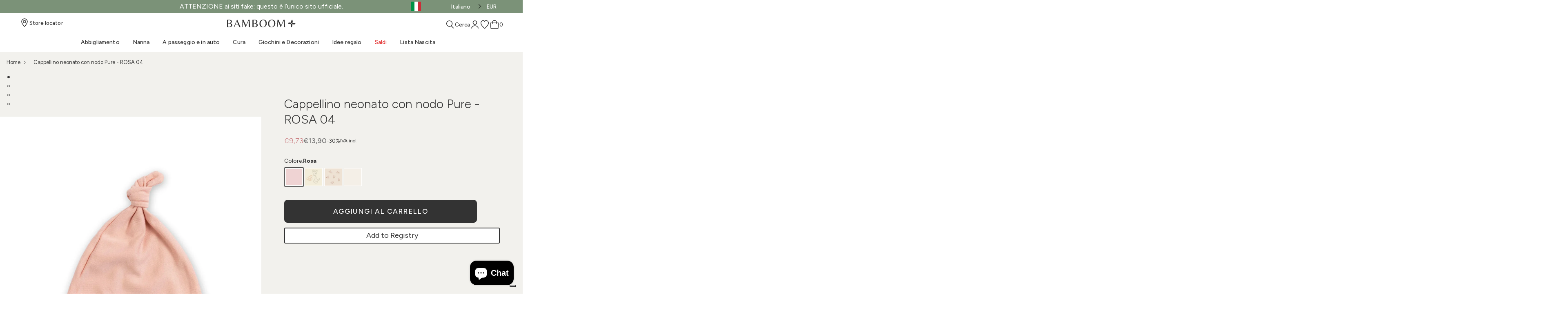

--- FILE ---
content_type: text/html; charset=utf-8
request_url: https://bamboom.it/products/cappellino-neonato-con-nodo-pure-rosa-04
body_size: 77768
content:
<!doctype html>
<html lang="it">
  <head>
    <meta charset="utf-8">
    <meta http-equiv="X-UA-Compatible" content="IE=edge,chrome=1">
    <meta name="viewport" content="width=device-width,initial-scale=1,shrink-to-fit=no">
<title>Cappellino neonato con nodo Pure - ROSA 04 | Bamboom</title>
<meta name="title" content="Cappellino neonato con nodo Pure - ROSA 04 | Bamboom">
<meta name="description" content="Cappellino neonato con nodo Pure - ROSA 04 -  | Bamboom">
<link rel="canonical" href="https://bamboom.it/products/cappellino-neonato-con-nodo-pure-rosa-04">




  
  <script type="application/ld+json">
    {
      "@context": "https://schema.org/",
      "@type": "Product",
      "name": "Cappellino neonato con nodo Pure - ROSA 04",
      "description": "",
      "url": "https://bamboom.it/products/cappellino-neonato-con-nodo-pure-rosa-04",
      "manufacturer": {
        "@type": "Organization",
        "name": ""
      },
      "color": "",
      "countryOfOrigin": "Italy",
      "image": ["https://bamboom.it/cdn/shop/files/10439_20colore_2004_20---12-2500-202505141356.jpg?v=1765281777","https://bamboom.it/cdn/shop/files/10439_20colore_2004_20--_20EM-9-2500-202411211403.jpg?v=1765281777","https://bamboom.it/cdn/shop/files/10439_20colore_2004_20--_20EM1-10-2500-202301082110.jpg?v=1765281776","https://bamboom.it/cdn/shop/files/10439_20colore_2004_20--_20EM2-11-2500-202301082110.jpg?v=1765281777"],
      "brand": {
        "@type": "Organization",
        "name": ""
      },
      "sku": "8053306053180|10439|ROSA_04|Non specificata",
      "offers": {
        "@type": "Offer",
        "url": "https://bamboom.it/products/cappellino-neonato-con-nodo-pure-rosa-04",
        "priceCurrency": "EUR",
        "price": "9.73",
        
        "availability": "https://schema.org/InStock",
        
        "itemCondition": "https://schema.org/NewCondition"
      }
    }
  </script>

<link rel="shortcut icon" href="//bamboom.it/cdn/shop/files/favicon_bamboom.png?crop=center&height=32&v=1625821531&width=32" type="image/png"><link rel="preconnect" href="https://fonts.googleapis.com">
<link rel="preconnect" href="https://fonts.gstatic.com" crossorigin="">
<link href="https://fonts.googleapis.com/css2?family=Baskervville:ital@0;1&family=Figtree:ital,wght@0,300..900;1,300..900&display=swap" rel="stylesheet">
<link type="text/css" href="//bamboom.it/cdn/shop/t/54/assets/layout.theme.css?v=138700766011100061021769166671" rel="stylesheet">
  <script type="text/javascript" src="//bamboom.it/cdn/shop/t/54/assets/layout.theme.js?v=126382602313929304251741365893" defer="defer"></script><link rel="prefetch" href="//bamboom.it/cdn/shop/t/54/assets/layout.minimal.js?v=9318570204230281351741278209" as="script"><link rel="prefetch" href="//bamboom.it/cdn/shop/t/54/assets/templates.page.styleguide.css?v=125010255521263946191741365914" as="style">
  <link rel="prefetch" href="//bamboom.it/cdn/shop/t/54/assets/templates.page.styleguide.js?v=51812424360227980161741278204" as="script"><link type="text/css" href="//bamboom.it/cdn/shop/t/54/assets/main.css?v=28944050125677064671765275210" rel="stylesheet">
<link type="text/css" href="//bamboom.it/cdn/shop/t/54/assets/vendor.css?v=70861169934553471921741278205" rel="stylesheet">
<script type="text/javascript" src="//bamboom.it/cdn/shop/t/54/assets/components@modals.js?v=184363724888133685641741278208" defer="defer"></script>
<script type="text/javascript" src="//bamboom.it/cdn/shop/t/54/assets/components@inputs.js?v=49209880271643610091741278206" defer="defer"></script>
<script type="text/javascript" src="//bamboom.it/cdn/shop/t/54/assets/components@accordions.js?v=43556361049404100941741278208" defer="defer"></script>
<script type="text/javascript" src="//bamboom.it/cdn/shop/t/54/assets/components@media.js?v=31903745864168578701741278204" defer="defer"></script>
<script type="text/javascript" src="//bamboom.it/cdn/shop/t/54/assets/general@main.js?v=137669599676008908721741278205" defer="defer"></script>
<script type="text/javascript" src="//bamboom.it/cdn/shop/t/54/assets/general@helpers.js?v=139465592699418757631741278208" defer="defer"></script>
<script type="text/javascript" src="//bamboom.it/cdn/shop/t/54/assets/vendor@lodash.js?v=62618679349619474221741278208" defer="defer"></script>
<script type="text/javascript" src="//bamboom.it/cdn/shop/t/54/assets/services@cart.js?v=54465969791428162971741278209" defer="defer"></script>
<script type="text/javascript" src="//bamboom.it/cdn/shop/t/54/assets/vendor@swiper.js?v=95200580175971501921741278207" defer="defer"></script>
<script type="text/javascript" src="//bamboom.it/cdn/shop/t/54/assets/components@wishlist.js?v=168630847564288727641741278206" defer="defer"></script>
<script type="text/javascript" src="//bamboom.it/cdn/shop/t/54/assets/components@minicart.js?v=28615906559318042611741278206" defer="defer"></script>
<script type="text/javascript" src="//bamboom.it/cdn/shop/t/54/assets/components@product.js?v=174668047035172826281741278209" defer="defer"></script>
<script type="text/javascript" src="//bamboom.it/cdn/shop/t/54/assets/services@product.js?v=74007381114766205911741278208" defer="defer"></script>
<script type="text/javascript" src="//bamboom.it/cdn/shop/t/54/assets/vendor@js-cookie.js?v=59843422408346514861741278213" defer="defer"></script>
<script type="text/javascript" src="//bamboom.it/cdn/shop/t/54/assets/services@pagination.js?v=292964134655452141741278208" defer="defer"></script>
<script type="text/javascript" src="//bamboom.it/cdn/shop/t/54/assets/vendor@qrcode.js?v=156028666866664155411741278209" defer="defer"></script>
<script type="text/javascript" src="//bamboom.it/cdn/shop/t/54/assets/vendor@dijkstrajs.js?v=71434950056070901781741278208" defer="defer"></script>
<script type="text/javascript" src="//bamboom.it/cdn/shop/t/54/assets/vendor@photoswipe.js?v=145552499249138874761741278212" defer="defer"></script>
<script type="text/javascript" src="//bamboom.it/cdn/shop/t/54/assets/services@omnibus.js?v=163487993771643738111741278205" defer="defer"></script>
<script>window.performance && window.performance.mark && window.performance.mark('shopify.content_for_header.start');</script><meta name="google-site-verification" content="Y4F80umX0JJDtrZrVctKGUuH_QyHwCnogNMzjMnImmM">
<meta name="google-site-verification" content="RXhzVLhu4wgrhwmQyM72MtMAPChBiiN91iXz4NPg2bw">
<meta name="google-site-verification" content="Vn_Aw_n4AYeTwgmWf94yPhKkRhcR27AzdLmho0hKwCw">
<meta name="google-site-verification" content="lP9eHvyINYHjxNa6n7OwGTaKxh4M7N46xCMwwvQF9aA">
<meta id="shopify-digital-wallet" name="shopify-digital-wallet" content="/56187191459/digital_wallets/dialog">
<meta name="shopify-checkout-api-token" content="e8d907a675708259fe1470d41b8f3447">
<meta id="in-context-paypal-metadata" data-shop-id="56187191459" data-venmo-supported="false" data-environment="production" data-locale="it_IT" data-paypal-v4="true" data-currency="EUR">
<link rel="alternate" hreflang="x-default" href="https://bamboom.it/products/cappellino-neonato-con-nodo-pure-rosa-04">



































<link rel="alternate" type="application/json+oembed" href="https://bamboom.it/products/cappellino-neonato-con-nodo-pure-rosa-04.oembed">
<script async="async" src="/checkouts/internal/preloads.js?locale=it-IT"></script>
<script id="apple-pay-shop-capabilities" type="application/json">{"shopId":56187191459,"countryCode":"IT","currencyCode":"EUR","merchantCapabilities":["supports3DS"],"merchantId":"gid:\/\/shopify\/Shop\/56187191459","merchantName":"Bamboom srl","requiredBillingContactFields":["postalAddress","email","phone"],"requiredShippingContactFields":["postalAddress","email","phone"],"shippingType":"shipping","supportedNetworks":["visa","maestro","masterCard","amex"],"total":{"type":"pending","label":"Bamboom srl","amount":"1.00"},"shopifyPaymentsEnabled":true,"supportsSubscriptions":true}</script>
<script id="shopify-features" type="application/json">{"accessToken":"e8d907a675708259fe1470d41b8f3447","betas":["rich-media-storefront-analytics"],"domain":"bamboom.it","predictiveSearch":true,"shopId":56187191459,"locale":"it"}</script>
<script>var Shopify = Shopify || {};
Shopify.shop = "bamboom-srl.myshopify.com";
Shopify.locale = "it";
Shopify.currency = {"active":"EUR","rate":"1.0"};
Shopify.country = "IT";
Shopify.theme = {"name":"PROD | Celeste X Bamboom","id":176229089613,"schema_name":"dBlank","schema_version":"2.0","theme_store_id":null,"role":"main"};
Shopify.theme.handle = "null";
Shopify.theme.style = {"id":null,"handle":null};
Shopify.cdnHost = "bamboom.it/cdn";
Shopify.routes = Shopify.routes || {};
Shopify.routes.root = "/";</script>
<script type="module">!function(o){(o.Shopify=o.Shopify||{}).modules=!0}(window);</script>
<script>!function(o){function n(){var o=[];function n(){o.push(Array.prototype.slice.apply(arguments))}return n.q=o,n}var t=o.Shopify=o.Shopify||{};t.loadFeatures=n(),t.autoloadFeatures=n()}(window);</script>
<script id="shop-js-analytics" type="application/json">{"pageType":"product"}</script>
<script defer="defer" async="" type="module" src="//bamboom.it/cdn/shopifycloud/shop-js/modules/v2/client.init-shop-cart-sync_dvfQaB1V.it.esm.js"></script>
<script defer="defer" async="" type="module" src="//bamboom.it/cdn/shopifycloud/shop-js/modules/v2/chunk.common_BW-OJwDu.esm.js"></script>
<script defer="defer" async="" type="module" src="//bamboom.it/cdn/shopifycloud/shop-js/modules/v2/chunk.modal_CX4jaIRf.esm.js"></script>
<script type="module">
  await import("//bamboom.it/cdn/shopifycloud/shop-js/modules/v2/client.init-shop-cart-sync_dvfQaB1V.it.esm.js");
await import("//bamboom.it/cdn/shopifycloud/shop-js/modules/v2/chunk.common_BW-OJwDu.esm.js");
await import("//bamboom.it/cdn/shopifycloud/shop-js/modules/v2/chunk.modal_CX4jaIRf.esm.js");

  window.Shopify.SignInWithShop?.initShopCartSync?.({"fedCMEnabled":true,"windoidEnabled":true});

</script>
<script>(function() {
  var isLoaded = false;
  function asyncLoad() {
    if (isLoaded) return;
    isLoaded = true;
    var urls = ["https:\/\/www.myregistry.com\/ScriptPlatform\/Shopify\/AddToMrButton.js?siteKey=ZL-_8f1rL94A44sczmVJKg2\u0026lang=en\u0026version=771333534\u0026shop=bamboom-srl.myshopify.com","https:\/\/cdn.weglot.com\/weglot_script_tag.js?shop=bamboom-srl.myshopify.com","https:\/\/ecommplugins-scripts.trustpilot.com\/v2.1\/js\/header.min.js?settings=eyJrZXkiOiJGY2dJcGFFM1VKclNVbHh6IiwicyI6InNrdSJ9\u0026shop=bamboom-srl.myshopify.com","https:\/\/ecommplugins-trustboxsettings.trustpilot.com\/bamboom-srl.myshopify.com.js?settings=1702635896914\u0026shop=bamboom-srl.myshopify.com","https:\/\/static.loloyal.com\/boom-cend\/entry-js\/boom-cend.js?shop=bamboom-srl.myshopify.com","https:\/\/cpu.gwa-apps.com\/js\/gwa-cpu.js?shop=bamboom-srl.myshopify.com","https:\/\/shopify.shopthelook.app\/shopthelook.js?shop=bamboom-srl.myshopify.com","https:\/\/app.kiwisizing.com\/web\/js\/dist\/kiwiSizing\/plugin\/SizingPlugin.prod.js?v=330\u0026shop=bamboom-srl.myshopify.com","https:\/\/candyrack.ds-cdn.com\/static\/main.js?shop=bamboom-srl.myshopify.com"];
    for (var i = 0; i < urls.length; i++) {
      var s = document.createElement('script');
      s.type = 'text/javascript';
      s.async = true;
      s.src = urls[i];
      var x = document.getElementsByTagName('script')[0];
      x.parentNode.insertBefore(s, x);
    }
  };
  if(window.attachEvent) {
    window.attachEvent('onload', asyncLoad);
  } else {
    window.addEventListener('load', asyncLoad, false);
  }
})();</script>
<script id="__st">var __st={"a":56187191459,"offset":3600,"reqid":"be0fa45b-77b0-4c51-9df6-017ee1fcefc1-1769278257","pageurl":"bamboom.it\/products\/cappellino-neonato-con-nodo-pure-rosa-04","u":"c97e02bc75d4","p":"product","rtyp":"product","rid":9643296883021};</script>
<script>window.ShopifyPaypalV4VisibilityTracking = true;</script>
<script id="captcha-bootstrap">!function(){'use strict';const t='contact',e='account',n='new_comment',o=[[t,t],['blogs',n],['comments',n],[t,'customer']],c=[[e,'customer_login'],[e,'guest_login'],[e,'recover_customer_password'],[e,'create_customer']],r=t=>t.map((([t,e])=>`form[action*='/${t}']:not([data-nocaptcha='true']) input[name='form_type'][value='${e}']`)).join(','),a=t=>()=>t?[...document.querySelectorAll(t)].map((t=>t.form)):[];function s(){const t=[...o],e=r(t);return a(e)}const i='password',u='form_key',d=['recaptcha-v3-token','g-recaptcha-response','h-captcha-response',i],f=()=>{try{return window.sessionStorage}catch{return}},m='__shopify_v',_=t=>t.elements[u];function p(t,e,n=!1){try{const o=window.sessionStorage,c=JSON.parse(o.getItem(e)),{data:r}=function(t){const{data:e,action:n}=t;return t[m]||n?{data:e,action:n}:{data:t,action:n}}(c);for(const[e,n]of Object.entries(r))t.elements[e]&&(t.elements[e].value=n);n&&o.removeItem(e)}catch(o){console.error('form repopulation failed',{error:o})}}const l='form_type',E='cptcha';function T(t){t.dataset[E]=!0}const w=window,h=w.document,L='Shopify',v='ce_forms',y='captcha';let A=!1;((t,e)=>{const n=(g='f06e6c50-85a8-45c8-87d0-21a2b65856fe',I='https://cdn.shopify.com/shopifycloud/storefront-forms-hcaptcha/ce_storefront_forms_captcha_hcaptcha.v1.5.2.iife.js',D={infoText:'Protetto da hCaptcha',privacyText:'Privacy',termsText:'Termini'},(t,e,n)=>{const o=w[L][v],c=o.bindForm;if(c)return c(t,g,e,D).then(n);var r;o.q.push([[t,g,e,D],n]),r=I,A||(h.body.append(Object.assign(h.createElement('script'),{id:'captcha-provider',async:!0,src:r})),A=!0)});var g,I,D;w[L]=w[L]||{},w[L][v]=w[L][v]||{},w[L][v].q=[],w[L][y]=w[L][y]||{},w[L][y].protect=function(t,e){n(t,void 0,e),T(t)},Object.freeze(w[L][y]),function(t,e,n,w,h,L){const[v,y,A,g]=function(t,e,n){const i=e?o:[],u=t?c:[],d=[...i,...u],f=r(d),m=r(i),_=r(d.filter((([t,e])=>n.includes(e))));return[a(f),a(m),a(_),s()]}(w,h,L),I=t=>{const e=t.target;return e instanceof HTMLFormElement?e:e&&e.form},D=t=>v().includes(t);t.addEventListener('submit',(t=>{const e=I(t);if(!e)return;const n=D(e)&&!e.dataset.hcaptchaBound&&!e.dataset.recaptchaBound,o=_(e),c=g().includes(e)&&(!o||!o.value);(n||c)&&t.preventDefault(),c&&!n&&(function(t){try{if(!f())return;!function(t){const e=f();if(!e)return;const n=_(t);if(!n)return;const o=n.value;o&&e.removeItem(o)}(t);const e=Array.from(Array(32),(()=>Math.random().toString(36)[2])).join('');!function(t,e){_(t)||t.append(Object.assign(document.createElement('input'),{type:'hidden',name:u})),t.elements[u].value=e}(t,e),function(t,e){const n=f();if(!n)return;const o=[...t.querySelectorAll(`input[type='${i}']`)].map((({name:t})=>t)),c=[...d,...o],r={};for(const[a,s]of new FormData(t).entries())c.includes(a)||(r[a]=s);n.setItem(e,JSON.stringify({[m]:1,action:t.action,data:r}))}(t,e)}catch(e){console.error('failed to persist form',e)}}(e),e.submit())}));const S=(t,e)=>{t&&!t.dataset[E]&&(n(t,e.some((e=>e===t))),T(t))};for(const o of['focusin','change'])t.addEventListener(o,(t=>{const e=I(t);D(e)&&S(e,y())}));const B=e.get('form_key'),M=e.get(l),P=B&&M;t.addEventListener('DOMContentLoaded',(()=>{const t=y();if(P)for(const e of t)e.elements[l].value===M&&p(e,B);[...new Set([...A(),...v().filter((t=>'true'===t.dataset.shopifyCaptcha))])].forEach((e=>S(e,t)))}))}(h,new URLSearchParams(w.location.search),n,t,e,['guest_login'])})(!1,!0)}();</script>
<script integrity="sha256-4kQ18oKyAcykRKYeNunJcIwy7WH5gtpwJnB7kiuLZ1E=" data-source-attribution="shopify.loadfeatures" defer="defer" src="//bamboom.it/cdn/shopifycloud/storefront/assets/storefront/load_feature-a0a9edcb.js" crossorigin="anonymous"></script>
<script data-source-attribution="shopify.dynamic_checkout.dynamic.init">var Shopify=Shopify||{};Shopify.PaymentButton=Shopify.PaymentButton||{isStorefrontPortableWallets:!0,init:function(){window.Shopify.PaymentButton.init=function(){};var t=document.createElement("script");t.src="https://bamboom.it/cdn/shopifycloud/portable-wallets/latest/portable-wallets.it.js",t.type="module",document.head.appendChild(t)}};
</script>
<script data-source-attribution="shopify.dynamic_checkout.buyer_consent">
  function portableWalletsHideBuyerConsent(e){var t=document.getElementById("shopify-buyer-consent"),n=document.getElementById("shopify-subscription-policy-button");t&&n&&(t.classList.add("hidden"),t.setAttribute("aria-hidden","true"),n.removeEventListener("click",e))}function portableWalletsShowBuyerConsent(e){var t=document.getElementById("shopify-buyer-consent"),n=document.getElementById("shopify-subscription-policy-button");t&&n&&(t.classList.remove("hidden"),t.removeAttribute("aria-hidden"),n.addEventListener("click",e))}window.Shopify?.PaymentButton&&(window.Shopify.PaymentButton.hideBuyerConsent=portableWalletsHideBuyerConsent,window.Shopify.PaymentButton.showBuyerConsent=portableWalletsShowBuyerConsent);
</script>
<script data-source-attribution="shopify.dynamic_checkout.cart.bootstrap">document.addEventListener("DOMContentLoaded",(function(){function t(){return document.querySelector("shopify-accelerated-checkout-cart, shopify-accelerated-checkout")}if(t())Shopify.PaymentButton.init();else{new MutationObserver((function(e,n){t()&&(Shopify.PaymentButton.init(),n.disconnect())})).observe(document.body,{childList:!0,subtree:!0})}}));
</script>
<link id="shopify-accelerated-checkout-styles" rel="stylesheet" media="screen" href="https://bamboom.it/cdn/shopifycloud/portable-wallets/latest/accelerated-checkout-backwards-compat.css" crossorigin="anonymous">
<style id="shopify-accelerated-checkout-cart">
        #shopify-buyer-consent {
  margin-top: 1em;
  display: inline-block;
  width: 100%;
}

#shopify-buyer-consent.hidden {
  display: none;
}

#shopify-subscription-policy-button {
  background: none;
  border: none;
  padding: 0;
  text-decoration: underline;
  font-size: inherit;
  cursor: pointer;
}

#shopify-subscription-policy-button::before {
  box-shadow: none;
}

      </style>

<script>window.performance && window.performance.mark && window.performance.mark('shopify.content_for_header.end');</script>
      <script type="text/javascript" src="//embeds.iubenda.com/widgets/eb937b83-fd4d-46da-8d67-737b898dd717.js"></script>
    

    <!-- TrustBox script -->
    <script type="text/javascript" src="//widget.trustpilot.com/bootstrap/v5/tp.widget.bootstrap.min.js" async=""></script>
    <!-- End TrustBox script -->

    
    <script>
      if (typeof window.dAgency == 'undefined') {
        window.dAgency = {
          jsResources: {},
        };
      }
    </script>

    <!-- Start Weglot Script -->
<script type="application/json" id="weglot-data">{"allLanguageUrls":{"it":"https://bamboom.it/products/cappellino-neonato-con-nodo-pure-rosa-04","en":"https://bamboom.it/en/products/cappellino-neonato-con-nodo-pure-rosa-04","nl":"https://bamboom.it/nl/products/cappellino-neonato-con-nodo-pure-rosa-04","de":"https://bamboom.it/de/products/cappellino-neonato-con-nodo-pure-rosa-04","fr":"https://bamboom.it/fr/products/cappellino-neonato-con-nodo-pure-rosa-04","es":"https://bamboom.it/es/products/cappellino-neonato-con-nodo-pure-rosa-04"},"originalCanonicalUrl":"https://bamboom.it/products/cappellino-neonato-con-nodo-pure-rosa-04","originalPath":"/products/cappellino-neonato-con-nodo-pure-rosa-04","settings":{"auto_switch":false,"auto_switch_fallback":null,"category":11,"custom_settings":{"button_style":{"with_name":true,"full_name":true,"is_dropdown":true,"with_flags":true,"custom_css":"/* WEGLOT */\r\n\r\n.weglot-container.weglot_here {\r\n  margin-left: 20px; margin-top:3px;}\r\n  \r\n  .wg-drop.country-selector .wgcurrent {\r\n    border: 0;\r\n    font-size: 14px;\r\n    color: #555 !important;\r\n}\r\n\r\n.wg-drop.country-selector a {\r\n    color: #555 !important;\r\n    /* opacity: 0.5 !important; */\r\n}\r\n\r\n.wg-drop.country-selector :not(.wgcurrent) a {\r\n    font-size: 14px;\r\n    color: #555 !important;\r\n}\r\n\r\n.wg-drop.country-selector .wgcurrent:after {opacity: 0.55;}\r\n\r\n.weglot-container.weglot_here img {\r\n    border-radius: 100%;\r\n}\r\n \r\n@media (max-width:768px){\r\n.weglot-container.weglot_here {\r\n    position: fixed;\r\n    /* border: 1px solid #ccc; */\r\n    bottom: 10px;\r\n    right: 10px;\r\n    border: 1px solid #ccc;\r\n}\r\n}\r\n  \r\n  /* fine WEGLOT */","flag_type":"square"},"switchers":[],"localeRules":[{"originalFormat":"CODE-([a-zA-Z]{2})","translatedFormat":"CODE-([a-zA-Z]{2})","position":0}],"loading_bar":true,"hide_switcher":false,"wait_transition":true,"original_shopify_checkout":false,"translate_forms":[{"selector":".fast-simon-form","parameter":"q"}],"definitions":{"urls":[]}},"deleted_at":null,"dynamics":[{"value":".MuiGrid-root"},{"value":".product-block__title"},{"value":".boost-pfs-filter-option-title-text"},{"value":".rawa-button-label"},{"value":".product-label product-label--sale span"},{"value":".link-dropdown__button-text"},{"value":".link-dropdown__link"},{"value":".link-dropdown__options"},{"value":".product-label-container"},{"value":".boost-pfs-filter-button"},{"value":".sw-instagram-item-overlay-row.sw-instagram-item-overlay-caption"},{"value":".sw-instagram-item-overlay-row.sw-instagram-item-overlay-date"},{"value":".btn.btn--secondary.quickbuy-toggle"},{"value":".trustpilot-widget"},{"value":".buy-buttons-row .button"},{"value":"li.boost-pfs-search-result-panel-item.boost-active button"},{"value":".boost-pfs-filter-message.result-empty-search"},{"value":".boost-pfs-filter-total-products"},{"value":".boost-pfs-search-total-result"},{"value":".navigation__link"},{"value":".boost-pfs-filter-tree-mobile-button-label"},{"value":".cart-summary-overlay"},{"value":"#modal-container"},{"value":"#candyrack-frame"},{"value":".picky-content picky-widget"},{"value":".picky-product-title"},{"value":"[class^=\"ProductOptionBlock_title\"]"},{"value":".picky-add-to-cart-button"},{"value":".SimpleProductCard_product-options_2vGkm.SimpleProductCard_xs-options-container_3sh8B:before"},{"value":"[class^=\"ProductCardInfoMessage_message\"]"},{"value":"#boost-pfs-search-box-1"},{"value":".Title.text-lg"},{"value":".Offer-Title.Product-Title"},{"value":".text-readableContinueToButtonTextColor"},{"value":".iconmeta.time"},{"value":".boost-pfs-filter-mobile-toolbar-middle"},{"value":".boost-pfs-filter-selected-items-mobile span"},{"value":"#translations-readreviews"},{"value":".shopify-payment-button__button"},{"value":".boost-pfs-search-result-toolbar"},{"value":".boost-pfs-filter-option-value, .boost-pfs-filter-top-sorting, .boost-pfs-filter-option-title-text, .boost-pfs-filter-option-item"},{"value":".boost-pfs-search-suggestion-product-title"},{"value":".boost-pfs-search-suggestion-item"},{"value":"input[type=text].main-search__input"},{"value":".boost-pfs-search-result-header"},{"value":".boost-pfs-search-result-item"},{"value":".boost-pfs-search-suggestion-header-products"},{"value":".boost-pfs-search-suggestion-no-result"},{"value":".boost-pfs-search-suggestion-no-result p"},{"value":".boost-pfs-search-suggestion-header-view-all"},{"value":".boost-pfs-search-suggestion-header"},{"value":".boost-pfs-search-suggestion-header-collections"},{"value":".search-template"},{"value":"span.boost-pfs-search-total-result"},{"value":"a.product-link"},{"value":".storeify-frm-type-3"},{"value":".email-me-button"}],"excluded_blocks":[],"excluded_paths":[],"external_enabled":false,"host":"bamboom.it","is_dns_set":true,"is_https":true,"language_from":"it","language_from_custom_flag":null,"language_from_custom_name":null,"languages":[{"connect_host_destination":null,"custom_code":null,"custom_flag":null,"custom_local_name":null,"custom_name":null,"enabled":true,"language_to":"en"},{"connect_host_destination":null,"custom_code":null,"custom_flag":null,"custom_local_name":null,"custom_name":null,"enabled":true,"language_to":"nl"},{"connect_host_destination":null,"custom_code":null,"custom_flag":null,"custom_local_name":null,"custom_name":null,"enabled":true,"language_to":"de"},{"connect_host_destination":null,"custom_code":null,"custom_flag":null,"custom_local_name":null,"custom_name":null,"enabled":true,"language_to":"fr"},{"connect_host_destination":null,"custom_code":null,"custom_flag":null,"custom_local_name":null,"custom_name":null,"enabled":true,"language_to":"es"}],"media_enabled":false,"page_views_enabled":false,"technology_id":2,"technology_name":"Shopify","translation_engine":3,"url_type":"SUBDIRECTORY","versions":{"translation":1765449482,"slugTranslation":1761231181}}}</script>
<script src="https://cdn.weglot.com/weglot.min.js"></script>
<script id="has-script-tags">
  Weglot.initialize({
    api_key: 'wg_ee7fb832c31d82d4c08a83f690b60e209',
    translate_search: true,
    search_forms: '.fast-simon-form, .main-search__input',
    search_parameter: 'q',
  });
</script>

  <!-- BEGIN app block: shopify://apps/dr-free-gift/blocks/instant-load/5942fed7-47f4-451f-a42f-9077b6214264 --><!-- For self-installation -->
<script>(() => {const installerKey = 'docapp-free-gift-auto-install'; const urlParams = new URLSearchParams(window.location.search); if (urlParams.get(installerKey)) {window.sessionStorage.setItem(installerKey, JSON.stringify({integrationId: urlParams.get('docapp-integration-id'), divClass: urlParams.get('docapp-install-class'), check: urlParams.get('docapp-check')}));}})();</script>
<script>(() => {const previewKey = 'docapp-free-gift-test'; const urlParams = new URLSearchParams(window.location.search); if (urlParams.get(previewKey)) {window.sessionStorage.setItem(previewKey, JSON.stringify({active: true, integrationId: urlParams.get('docapp-free-gift-inst-test')}));}})();</script>
<script>window.freeGiftCartUpsellProAppBlock = true;</script>

<!-- App speed-up -->
<script id="docapp-cart">window.docappCart = {"note":null,"attributes":{},"original_total_price":0,"total_price":0,"total_discount":0,"total_weight":0.0,"item_count":0,"items":[],"requires_shipping":false,"currency":"EUR","items_subtotal_price":0,"cart_level_discount_applications":[],"checkout_charge_amount":0}; window.docappCart.currency = "EUR"; window.docappCart.shop_currency = "EUR";</script>
<script id="docapp-free-item-speedup">
    (() => { if (window.freeGiftCartUpsellProAppLoaded) return; let script = document.createElement('script'); script.src = "https://d2fk970j0emtue.cloudfront.net/shop/js/free-gift-cart-upsell-pro.min.js?shop=bamboom-srl.myshopify.com"; document.getElementById('docapp-free-item-speedup').after(script); })();
</script>

<!-- END app block --><!-- BEGIN app block: shopify://apps/weglot-translate-your-store/blocks/weglot/3097482a-fafe-42ff-bc33-ea19e35c4a20 -->





  


<!--Start Weglot Script-->
<script src="https://cdn.weglot.com/weglot.min.js?api_key=" async=""></script>
<!--End Weglot Script-->

<!-- END app block --><!-- BEGIN app block: shopify://apps/klaviyo-email-marketing-sms/blocks/klaviyo-onsite-embed/2632fe16-c075-4321-a88b-50b567f42507 -->












  <script async="" src="https://static.klaviyo.com/onsite/js/VqJ9GN/klaviyo.js?company_id=VqJ9GN"></script>
  <script>!function(){if(!window.klaviyo){window._klOnsite=window._klOnsite||[];try{window.klaviyo=new Proxy({},{get:function(n,i){return"push"===i?function(){var n;(n=window._klOnsite).push.apply(n,arguments)}:function(){for(var n=arguments.length,o=new Array(n),w=0;w<n;w++)o[w]=arguments[w];var t="function"==typeof o[o.length-1]?o.pop():void 0,e=new Promise((function(n){window._klOnsite.push([i].concat(o,[function(i){t&&t(i),n(i)}]))}));return e}}})}catch(n){window.klaviyo=window.klaviyo||[],window.klaviyo.push=function(){var n;(n=window._klOnsite).push.apply(n,arguments)}}}}();</script>

  
    <script id="viewed_product">
      if (item == null) {
        var _learnq = _learnq || [];

        var MetafieldReviews = null
        var MetafieldYotpoRating = null
        var MetafieldYotpoCount = null
        var MetafieldLooxRating = null
        var MetafieldLooxCount = null
        var okendoProduct = null
        var okendoProductReviewCount = null
        var okendoProductReviewAverageValue = null
        try {
          // The following fields are used for Customer Hub recently viewed in order to add reviews.
          // This information is not part of __kla_viewed. Instead, it is part of __kla_viewed_reviewed_items
          MetafieldReviews = {};
          MetafieldYotpoRating = null
          MetafieldYotpoCount = null
          MetafieldLooxRating = null
          MetafieldLooxCount = null

          okendoProduct = null
          // If the okendo metafield is not legacy, it will error, which then requires the new json formatted data
          if (okendoProduct && 'error' in okendoProduct) {
            okendoProduct = null
          }
          okendoProductReviewCount = okendoProduct ? okendoProduct.reviewCount : null
          okendoProductReviewAverageValue = okendoProduct ? okendoProduct.reviewAverageValue : null
        } catch (error) {
          console.error('Error in Klaviyo onsite reviews tracking:', error);
        }

        var item = {
          Name: "Cappellino neonato con nodo Pure - ROSA 04",
          ProductID: 9643296883021,
          Categories: ["Abbigliamento","Abbigliamento 0-3 anni","all","Cappellini","Continuativa","Corredino","Essential per la nascita","Le collezioni","Linea Pure"],
          ImageURL: "https://bamboom.it/cdn/shop/files/10439_20colore_2004_20---12-2500-202505141356_grande.jpg?v=1765281777",
          URL: "https://bamboom.it/products/cappellino-neonato-con-nodo-pure-rosa-04",
          Brand: "Bamboom",
          Price: "€9,73",
          Value: "9,73",
          CompareAtPrice: "€13,90"
        };
        _learnq.push(['track', 'Viewed Product', item]);
        _learnq.push(['trackViewedItem', {
          Title: item.Name,
          ItemId: item.ProductID,
          Categories: item.Categories,
          ImageUrl: item.ImageURL,
          Url: item.URL,
          Metadata: {
            Brand: item.Brand,
            Price: item.Price,
            Value: item.Value,
            CompareAtPrice: item.CompareAtPrice
          },
          metafields:{
            reviews: MetafieldReviews,
            yotpo:{
              rating: MetafieldYotpoRating,
              count: MetafieldYotpoCount,
            },
            loox:{
              rating: MetafieldLooxRating,
              count: MetafieldLooxCount,
            },
            okendo: {
              rating: okendoProductReviewAverageValue,
              count: okendoProductReviewCount,
            }
          }
        }]);
      }
    </script>
  




  <script>
    window.klaviyoReviewsProductDesignMode = false
  </script>







<!-- END app block --><!-- BEGIN app block: shopify://apps/gift-reggie-gift-registry/blocks/app-embed-block/00fe746e-081c-46a2-a15d-bcbd6f41b0f0 --><script type="application/json" id="gift_reggie_data">
  {
    "storefrontAccessToken": null,
    "registryId": null,
    "registryAdmin": null,
    "customerId": null,
    

    "productId": 9643296883021,
    "rootUrl": "\/",
    "accountLoginUrl": "\/customer_authentication\/login",
    "accountLoginReturnParam": "return_to=",
    "currentLanguage": null,

    "button_layout": "column",
    "button_order": "registry_wishlist",
    "button_alignment": "justify",
    "behavior_on_no_id": "hide",
    "wishlist_button_visibility": "nobody",
    "registry_button_visibility": "everyone",
    "registry_button_behavior": "ajax",
    "online_store_version": "1",
    "button_location_override": "",
    "button_location_override_position": "inside",

    "wishlist_button_appearance": "button",
    "registry_button_appearance": "button",
    "wishlist_button_classname": "",
    "registry_button_classname": "",
    "wishlist_button_image_not_present": null,
    "wishlist_button_image_is_present": null,
    "registry_button_image": null,

    "checkout_button_selector": "",

    "i18n": {
      "wishlist": {
        "idleAdd": "Add to Wishlist",
        "idleRemove": "Remove from Wishlist",
        "pending": "...",
        "successAdd": "Added to Wishlist",
        "successRemove": "Removed from Wishlist",
        "noVariant": "Add to Wishlist",
        "error": "Error"
      },
      "registry": {
        "idleAdd": "Add to Registry",
        "idleRemove": "Remove from Registry",
        "pending": "...",
        "successAdd": "Added to Registry",
        "successRemove": "Removed from Registry",
        "noVariant": "Add to Registry",
        "error": "Error"
      }
    }
  }
</script>
<style>
  :root {
    --gift-reggie-wishlist-button-background-color: #ffffff;
    --gift-reggie-wishlist-button-text-color: #333333;
    --gift-reggie-registry-button-background-color: #ffffff;
    --gift-reggie-registry-button-text-color: #333333;
  }
</style><style>
    
  </style>
<!-- END app block --><script src="https://cdn.shopify.com/extensions/019be66f-5f17-77b2-bafa-5c201cf4bad9/gift-reggie-gift-registry-127/assets/app-embed-block.js" type="text/javascript" defer="defer"></script>
<link href="https://cdn.shopify.com/extensions/019be66f-5f17-77b2-bafa-5c201cf4bad9/gift-reggie-gift-registry-127/assets/app-embed-block.css" rel="stylesheet" type="text/css" media="all">
<script src="https://cdn.shopify.com/extensions/e8878072-2f6b-4e89-8082-94b04320908d/inbox-1254/assets/inbox-chat-loader.js" type="text/javascript" defer="defer"></script>
<meta property="og:image" content="https://cdn.shopify.com/s/files/1/0561/8719/1459/files/10439_20colore_2004_20---12-2500-202505141356.jpg?v=1765281777">
<meta property="og:image:secure_url" content="https://cdn.shopify.com/s/files/1/0561/8719/1459/files/10439_20colore_2004_20---12-2500-202505141356.jpg?v=1765281777">
<meta property="og:image:width" content="2500">
<meta property="og:image:height" content="2500">
<meta property="og:image:alt" content="d9a0192bd34da5369f0ab1c7a91b3e79b889004e">
<link href="https://monorail-edge.shopifysvc.com" rel="dns-prefetch">
<script>(function(){if ("sendBeacon" in navigator && "performance" in window) {try {var session_token_from_headers = performance.getEntriesByType('navigation')[0].serverTiming.find(x => x.name == '_s').description;} catch {var session_token_from_headers = undefined;}var session_cookie_matches = document.cookie.match(/_shopify_s=([^;]*)/);var session_token_from_cookie = session_cookie_matches && session_cookie_matches.length === 2 ? session_cookie_matches[1] : "";var session_token = session_token_from_headers || session_token_from_cookie || "";function handle_abandonment_event(e) {var entries = performance.getEntries().filter(function(entry) {return /monorail-edge.shopifysvc.com/.test(entry.name);});if (!window.abandonment_tracked && entries.length === 0) {window.abandonment_tracked = true;var currentMs = Date.now();var navigation_start = performance.timing.navigationStart;var payload = {shop_id: 56187191459,url: window.location.href,navigation_start,duration: currentMs - navigation_start,session_token,page_type: "product"};window.navigator.sendBeacon("https://monorail-edge.shopifysvc.com/v1/produce", JSON.stringify({schema_id: "online_store_buyer_site_abandonment/1.1",payload: payload,metadata: {event_created_at_ms: currentMs,event_sent_at_ms: currentMs}}));}}window.addEventListener('pagehide', handle_abandonment_event);}}());</script>
<script id="web-pixels-manager-setup">(function e(e,d,r,n,o){if(void 0===o&&(o={}),!Boolean(null===(a=null===(i=window.Shopify)||void 0===i?void 0:i.analytics)||void 0===a?void 0:a.replayQueue)){var i,a;window.Shopify=window.Shopify||{};var t=window.Shopify;t.analytics=t.analytics||{};var s=t.analytics;s.replayQueue=[],s.publish=function(e,d,r){return s.replayQueue.push([e,d,r]),!0};try{self.performance.mark("wpm:start")}catch(e){}var l=function(){var e={modern:/Edge?\/(1{2}[4-9]|1[2-9]\d|[2-9]\d{2}|\d{4,})\.\d+(\.\d+|)|Firefox\/(1{2}[4-9]|1[2-9]\d|[2-9]\d{2}|\d{4,})\.\d+(\.\d+|)|Chrom(ium|e)\/(9{2}|\d{3,})\.\d+(\.\d+|)|(Maci|X1{2}).+ Version\/(15\.\d+|(1[6-9]|[2-9]\d|\d{3,})\.\d+)([,.]\d+|)( \(\w+\)|)( Mobile\/\w+|) Safari\/|Chrome.+OPR\/(9{2}|\d{3,})\.\d+\.\d+|(CPU[ +]OS|iPhone[ +]OS|CPU[ +]iPhone|CPU IPhone OS|CPU iPad OS)[ +]+(15[._]\d+|(1[6-9]|[2-9]\d|\d{3,})[._]\d+)([._]\d+|)|Android:?[ /-](13[3-9]|1[4-9]\d|[2-9]\d{2}|\d{4,})(\.\d+|)(\.\d+|)|Android.+Firefox\/(13[5-9]|1[4-9]\d|[2-9]\d{2}|\d{4,})\.\d+(\.\d+|)|Android.+Chrom(ium|e)\/(13[3-9]|1[4-9]\d|[2-9]\d{2}|\d{4,})\.\d+(\.\d+|)|SamsungBrowser\/([2-9]\d|\d{3,})\.\d+/,legacy:/Edge?\/(1[6-9]|[2-9]\d|\d{3,})\.\d+(\.\d+|)|Firefox\/(5[4-9]|[6-9]\d|\d{3,})\.\d+(\.\d+|)|Chrom(ium|e)\/(5[1-9]|[6-9]\d|\d{3,})\.\d+(\.\d+|)([\d.]+$|.*Safari\/(?![\d.]+ Edge\/[\d.]+$))|(Maci|X1{2}).+ Version\/(10\.\d+|(1[1-9]|[2-9]\d|\d{3,})\.\d+)([,.]\d+|)( \(\w+\)|)( Mobile\/\w+|) Safari\/|Chrome.+OPR\/(3[89]|[4-9]\d|\d{3,})\.\d+\.\d+|(CPU[ +]OS|iPhone[ +]OS|CPU[ +]iPhone|CPU IPhone OS|CPU iPad OS)[ +]+(10[._]\d+|(1[1-9]|[2-9]\d|\d{3,})[._]\d+)([._]\d+|)|Android:?[ /-](13[3-9]|1[4-9]\d|[2-9]\d{2}|\d{4,})(\.\d+|)(\.\d+|)|Mobile Safari.+OPR\/([89]\d|\d{3,})\.\d+\.\d+|Android.+Firefox\/(13[5-9]|1[4-9]\d|[2-9]\d{2}|\d{4,})\.\d+(\.\d+|)|Android.+Chrom(ium|e)\/(13[3-9]|1[4-9]\d|[2-9]\d{2}|\d{4,})\.\d+(\.\d+|)|Android.+(UC? ?Browser|UCWEB|U3)[ /]?(15\.([5-9]|\d{2,})|(1[6-9]|[2-9]\d|\d{3,})\.\d+)\.\d+|SamsungBrowser\/(5\.\d+|([6-9]|\d{2,})\.\d+)|Android.+MQ{2}Browser\/(14(\.(9|\d{2,})|)|(1[5-9]|[2-9]\d|\d{3,})(\.\d+|))(\.\d+|)|K[Aa][Ii]OS\/(3\.\d+|([4-9]|\d{2,})\.\d+)(\.\d+|)/},d=e.modern,r=e.legacy,n=navigator.userAgent;return n.match(d)?"modern":n.match(r)?"legacy":"unknown"}(),u="modern"===l?"modern":"legacy",c=(null!=n?n:{modern:"",legacy:""})[u],f=function(e){return[e.baseUrl,"/wpm","/b",e.hashVersion,"modern"===e.buildTarget?"m":"l",".js"].join("")}({baseUrl:d,hashVersion:r,buildTarget:u}),m=function(e){var d=e.version,r=e.bundleTarget,n=e.surface,o=e.pageUrl,i=e.monorailEndpoint;return{emit:function(e){var a=e.status,t=e.errorMsg,s=(new Date).getTime(),l=JSON.stringify({metadata:{event_sent_at_ms:s},events:[{schema_id:"web_pixels_manager_load/3.1",payload:{version:d,bundle_target:r,page_url:o,status:a,surface:n,error_msg:t},metadata:{event_created_at_ms:s}}]});if(!i)return console&&console.warn&&console.warn("[Web Pixels Manager] No Monorail endpoint provided, skipping logging."),!1;try{return self.navigator.sendBeacon.bind(self.navigator)(i,l)}catch(e){}var u=new XMLHttpRequest;try{return u.open("POST",i,!0),u.setRequestHeader("Content-Type","text/plain"),u.send(l),!0}catch(e){return console&&console.warn&&console.warn("[Web Pixels Manager] Got an unhandled error while logging to Monorail."),!1}}}}({version:r,bundleTarget:l,surface:e.surface,pageUrl:self.location.href,monorailEndpoint:e.monorailEndpoint});try{o.browserTarget=l,function(e){var d=e.src,r=e.async,n=void 0===r||r,o=e.onload,i=e.onerror,a=e.sri,t=e.scriptDataAttributes,s=void 0===t?{}:t,l=document.createElement("script"),u=document.querySelector("head"),c=document.querySelector("body");if(l.async=n,l.src=d,a&&(l.integrity=a,l.crossOrigin="anonymous"),s)for(var f in s)if(Object.prototype.hasOwnProperty.call(s,f))try{l.dataset[f]=s[f]}catch(e){}if(o&&l.addEventListener("load",o),i&&l.addEventListener("error",i),u)u.appendChild(l);else{if(!c)throw new Error("Did not find a head or body element to append the script");c.appendChild(l)}}({src:f,async:!0,onload:function(){if(!function(){var e,d;return Boolean(null===(d=null===(e=window.Shopify)||void 0===e?void 0:e.analytics)||void 0===d?void 0:d.initialized)}()){var d=window.webPixelsManager.init(e)||void 0;if(d){var r=window.Shopify.analytics;r.replayQueue.forEach((function(e){var r=e[0],n=e[1],o=e[2];d.publishCustomEvent(r,n,o)})),r.replayQueue=[],r.publish=d.publishCustomEvent,r.visitor=d.visitor,r.initialized=!0}}},onerror:function(){return m.emit({status:"failed",errorMsg:"".concat(f," has failed to load")})},sri:function(e){var d=/^sha384-[A-Za-z0-9+/=]+$/;return"string"==typeof e&&d.test(e)}(c)?c:"",scriptDataAttributes:o}),m.emit({status:"loading"})}catch(e){m.emit({status:"failed",errorMsg:(null==e?void 0:e.message)||"Unknown error"})}}})({shopId: 56187191459,storefrontBaseUrl: "https://bamboom.it",extensionsBaseUrl: "https://extensions.shopifycdn.com/cdn/shopifycloud/web-pixels-manager",monorailEndpoint: "https://monorail-edge.shopifysvc.com/unstable/produce_batch",surface: "storefront-renderer",enabledBetaFlags: ["2dca8a86"],webPixelsConfigList: [{"id":"3179020621","configuration":"{\"accountID\":\"VqJ9GN\",\"webPixelConfig\":\"eyJlbmFibGVBZGRlZFRvQ2FydEV2ZW50cyI6IHRydWV9\"}","eventPayloadVersion":"v1","runtimeContext":"STRICT","scriptVersion":"524f6c1ee37bacdca7657a665bdca589","type":"APP","apiClientId":123074,"privacyPurposes":["ANALYTICS","MARKETING"],"dataSharingAdjustments":{"protectedCustomerApprovalScopes":["read_customer_address","read_customer_email","read_customer_name","read_customer_personal_data","read_customer_phone"]}},{"id":"1778385229","configuration":"{\"swymApiEndpoint\":\"https:\/\/swymstore-v3starter-01.swymrelay.com\",\"swymTier\":\"v3starter-01\"}","eventPayloadVersion":"v1","runtimeContext":"STRICT","scriptVersion":"5b6f6917e306bc7f24523662663331c0","type":"APP","apiClientId":1350849,"privacyPurposes":["ANALYTICS","MARKETING","PREFERENCES"],"dataSharingAdjustments":{"protectedCustomerApprovalScopes":["read_customer_email","read_customer_name","read_customer_personal_data","read_customer_phone"]}},{"id":"989102413","configuration":"{\"config\":\"{\\\"google_tag_ids\\\":[\\\"G-JSNXQ3BBME\\\",\\\"AW-659514626\\\",\\\"GT-WPTSS3D\\\"],\\\"target_country\\\":\\\"IT\\\",\\\"gtag_events\\\":[{\\\"type\\\":\\\"begin_checkout\\\",\\\"action_label\\\":[\\\"G-JSNXQ3BBME\\\",\\\"AW-659514626\\\/andVCODz6cECEILKvboC\\\"]},{\\\"type\\\":\\\"search\\\",\\\"action_label\\\":[\\\"G-JSNXQ3BBME\\\",\\\"AW-659514626\\\/RlFuCOPz6cECEILKvboC\\\"]},{\\\"type\\\":\\\"view_item\\\",\\\"action_label\\\":[\\\"G-JSNXQ3BBME\\\",\\\"AW-659514626\\\/pWa9CNrz6cECEILKvboC\\\",\\\"MC-Q2PQXMHMYD\\\"]},{\\\"type\\\":\\\"purchase\\\",\\\"action_label\\\":[\\\"G-JSNXQ3BBME\\\",\\\"AW-659514626\\\/6MkpCN_y6cECEILKvboC\\\",\\\"MC-Q2PQXMHMYD\\\"]},{\\\"type\\\":\\\"page_view\\\",\\\"action_label\\\":[\\\"G-JSNXQ3BBME\\\",\\\"AW-659514626\\\/aVp8CNzy6cECEILKvboC\\\",\\\"MC-Q2PQXMHMYD\\\"]},{\\\"type\\\":\\\"add_payment_info\\\",\\\"action_label\\\":[\\\"G-JSNXQ3BBME\\\",\\\"AW-659514626\\\/8voSCObz6cECEILKvboC\\\"]},{\\\"type\\\":\\\"add_to_cart\\\",\\\"action_label\\\":[\\\"G-JSNXQ3BBME\\\",\\\"AW-659514626\\\/sJgQCN3z6cECEILKvboC\\\"]}],\\\"enable_monitoring_mode\\\":false}\"}","eventPayloadVersion":"v1","runtimeContext":"OPEN","scriptVersion":"b2a88bafab3e21179ed38636efcd8a93","type":"APP","apiClientId":1780363,"privacyPurposes":[],"dataSharingAdjustments":{"protectedCustomerApprovalScopes":["read_customer_address","read_customer_email","read_customer_name","read_customer_personal_data","read_customer_phone"]}},{"id":"793411917","configuration":"{\"pixelCode\":\"CN0U4BRC77U6EDR0I960\"}","eventPayloadVersion":"v1","runtimeContext":"STRICT","scriptVersion":"22e92c2ad45662f435e4801458fb78cc","type":"APP","apiClientId":4383523,"privacyPurposes":["ANALYTICS","MARKETING","SALE_OF_DATA"],"dataSharingAdjustments":{"protectedCustomerApprovalScopes":["read_customer_address","read_customer_email","read_customer_name","read_customer_personal_data","read_customer_phone"]}},{"id":"357073229","configuration":"{\"pixel_id\":\"1414240961946610\",\"pixel_type\":\"facebook_pixel\",\"metaapp_system_user_token\":\"-\"}","eventPayloadVersion":"v1","runtimeContext":"OPEN","scriptVersion":"ca16bc87fe92b6042fbaa3acc2fbdaa6","type":"APP","apiClientId":2329312,"privacyPurposes":["ANALYTICS","MARKETING","SALE_OF_DATA"],"dataSharingAdjustments":{"protectedCustomerApprovalScopes":["read_customer_address","read_customer_email","read_customer_name","read_customer_personal_data","read_customer_phone"]}},{"id":"shopify-app-pixel","configuration":"{}","eventPayloadVersion":"v1","runtimeContext":"STRICT","scriptVersion":"0450","apiClientId":"shopify-pixel","type":"APP","privacyPurposes":["ANALYTICS","MARKETING"]},{"id":"shopify-custom-pixel","eventPayloadVersion":"v1","runtimeContext":"LAX","scriptVersion":"0450","apiClientId":"shopify-pixel","type":"CUSTOM","privacyPurposes":["ANALYTICS","MARKETING"]}],isMerchantRequest: false,initData: {"shop":{"name":"Bamboom srl","paymentSettings":{"currencyCode":"EUR"},"myshopifyDomain":"bamboom-srl.myshopify.com","countryCode":"IT","storefrontUrl":"https:\/\/bamboom.it"},"customer":null,"cart":null,"checkout":null,"productVariants":[{"price":{"amount":9.73,"currencyCode":"EUR"},"product":{"title":"Cappellino neonato con nodo Pure - ROSA 04","vendor":"Bamboom","id":"9643296883021","untranslatedTitle":"Cappellino neonato con nodo Pure - ROSA 04","url":"\/products\/cappellino-neonato-con-nodo-pure-rosa-04","type":"Abbigliamento pure"},"id":"49772102222157","image":{"src":"\/\/bamboom.it\/cdn\/shop\/files\/10439_20colore_2004_20---12-2500-202505141356.jpg?v=1765281777"},"sku":"8053306053180|10439|ROSA_04|Non specificata","title":"Default Title","untranslatedTitle":"Default Title"}],"purchasingCompany":null},},"https://bamboom.it/cdn","fcfee988w5aeb613cpc8e4bc33m6693e112",{"modern":"","legacy":""},{"shopId":"56187191459","storefrontBaseUrl":"https:\/\/bamboom.it","extensionBaseUrl":"https:\/\/extensions.shopifycdn.com\/cdn\/shopifycloud\/web-pixels-manager","surface":"storefront-renderer","enabledBetaFlags":"[\"2dca8a86\"]","isMerchantRequest":"false","hashVersion":"fcfee988w5aeb613cpc8e4bc33m6693e112","publish":"custom","events":"[[\"page_viewed\",{}],[\"product_viewed\",{\"productVariant\":{\"price\":{\"amount\":9.73,\"currencyCode\":\"EUR\"},\"product\":{\"title\":\"Cappellino neonato con nodo Pure - ROSA 04\",\"vendor\":\"Bamboom\",\"id\":\"9643296883021\",\"untranslatedTitle\":\"Cappellino neonato con nodo Pure - ROSA 04\",\"url\":\"\/products\/cappellino-neonato-con-nodo-pure-rosa-04\",\"type\":\"Abbigliamento pure\"},\"id\":\"49772102222157\",\"image\":{\"src\":\"\/\/bamboom.it\/cdn\/shop\/files\/10439_20colore_2004_20---12-2500-202505141356.jpg?v=1765281777\"},\"sku\":\"8053306053180|10439|ROSA_04|Non specificata\",\"title\":\"Default Title\",\"untranslatedTitle\":\"Default Title\"}}]]"});</script><script>
  window.ShopifyAnalytics = window.ShopifyAnalytics || {};
  window.ShopifyAnalytics.meta = window.ShopifyAnalytics.meta || {};
  window.ShopifyAnalytics.meta.currency = 'EUR';
  var meta = {"product":{"id":9643296883021,"gid":"gid:\/\/shopify\/Product\/9643296883021","vendor":"Bamboom","type":"Abbigliamento pure","handle":"cappellino-neonato-con-nodo-pure-rosa-04","variants":[{"id":49772102222157,"price":973,"name":"Cappellino neonato con nodo Pure - ROSA 04","public_title":null,"sku":"8053306053180|10439|ROSA_04|Non specificata"}],"remote":false},"page":{"pageType":"product","resourceType":"product","resourceId":9643296883021,"requestId":"be0fa45b-77b0-4c51-9df6-017ee1fcefc1-1769278257"}};
  for (var attr in meta) {
    window.ShopifyAnalytics.meta[attr] = meta[attr];
  }
</script>
<script class="analytics">
  (function () {
    var customDocumentWrite = function(content) {
      var jquery = null;

      if (window.jQuery) {
        jquery = window.jQuery;
      } else if (window.Checkout && window.Checkout.$) {
        jquery = window.Checkout.$;
      }

      if (jquery) {
        jquery('body').append(content);
      }
    };

    var hasLoggedConversion = function(token) {
      if (token) {
        return document.cookie.indexOf('loggedConversion=' + token) !== -1;
      }
      return false;
    }

    var setCookieIfConversion = function(token) {
      if (token) {
        var twoMonthsFromNow = new Date(Date.now());
        twoMonthsFromNow.setMonth(twoMonthsFromNow.getMonth() + 2);

        document.cookie = 'loggedConversion=' + token + '; expires=' + twoMonthsFromNow;
      }
    }

    var trekkie = window.ShopifyAnalytics.lib = window.trekkie = window.trekkie || [];
    if (trekkie.integrations) {
      return;
    }
    trekkie.methods = [
      'identify',
      'page',
      'ready',
      'track',
      'trackForm',
      'trackLink'
    ];
    trekkie.factory = function(method) {
      return function() {
        var args = Array.prototype.slice.call(arguments);
        args.unshift(method);
        trekkie.push(args);
        return trekkie;
      };
    };
    for (var i = 0; i < trekkie.methods.length; i++) {
      var key = trekkie.methods[i];
      trekkie[key] = trekkie.factory(key);
    }
    trekkie.load = function(config) {
      trekkie.config = config || {};
      trekkie.config.initialDocumentCookie = document.cookie;
      var first = document.getElementsByTagName('script')[0];
      var script = document.createElement('script');
      script.type = 'text/javascript';
      script.onerror = function(e) {
        var scriptFallback = document.createElement('script');
        scriptFallback.type = 'text/javascript';
        scriptFallback.onerror = function(error) {
                var Monorail = {
      produce: function produce(monorailDomain, schemaId, payload) {
        var currentMs = new Date().getTime();
        var event = {
          schema_id: schemaId,
          payload: payload,
          metadata: {
            event_created_at_ms: currentMs,
            event_sent_at_ms: currentMs
          }
        };
        return Monorail.sendRequest("https://" + monorailDomain + "/v1/produce", JSON.stringify(event));
      },
      sendRequest: function sendRequest(endpointUrl, payload) {
        // Try the sendBeacon API
        if (window && window.navigator && typeof window.navigator.sendBeacon === 'function' && typeof window.Blob === 'function' && !Monorail.isIos12()) {
          var blobData = new window.Blob([payload], {
            type: 'text/plain'
          });

          if (window.navigator.sendBeacon(endpointUrl, blobData)) {
            return true;
          } // sendBeacon was not successful

        } // XHR beacon

        var xhr = new XMLHttpRequest();

        try {
          xhr.open('POST', endpointUrl);
          xhr.setRequestHeader('Content-Type', 'text/plain');
          xhr.send(payload);
        } catch (e) {
          console.log(e);
        }

        return false;
      },
      isIos12: function isIos12() {
        return window.navigator.userAgent.lastIndexOf('iPhone; CPU iPhone OS 12_') !== -1 || window.navigator.userAgent.lastIndexOf('iPad; CPU OS 12_') !== -1;
      }
    };
    Monorail.produce('monorail-edge.shopifysvc.com',
      'trekkie_storefront_load_errors/1.1',
      {shop_id: 56187191459,
      theme_id: 176229089613,
      app_name: "storefront",
      context_url: window.location.href,
      source_url: "//bamboom.it/cdn/s/trekkie.storefront.8d95595f799fbf7e1d32231b9a28fd43b70c67d3.min.js"});

        };
        scriptFallback.async = true;
        scriptFallback.src = '//bamboom.it/cdn/s/trekkie.storefront.8d95595f799fbf7e1d32231b9a28fd43b70c67d3.min.js';
        first.parentNode.insertBefore(scriptFallback, first);
      };
      script.async = true;
      script.src = '//bamboom.it/cdn/s/trekkie.storefront.8d95595f799fbf7e1d32231b9a28fd43b70c67d3.min.js';
      first.parentNode.insertBefore(script, first);
    };
    trekkie.load(
      {"Trekkie":{"appName":"storefront","development":false,"defaultAttributes":{"shopId":56187191459,"isMerchantRequest":null,"themeId":176229089613,"themeCityHash":"7006784420578388956","contentLanguage":"it","currency":"EUR"},"isServerSideCookieWritingEnabled":true,"monorailRegion":"shop_domain","enabledBetaFlags":["65f19447"]},"Session Attribution":{},"S2S":{"facebookCapiEnabled":true,"source":"trekkie-storefront-renderer","apiClientId":580111}}
    );

    var loaded = false;
    trekkie.ready(function() {
      if (loaded) return;
      loaded = true;

      window.ShopifyAnalytics.lib = window.trekkie;

      var originalDocumentWrite = document.write;
      document.write = customDocumentWrite;
      try { window.ShopifyAnalytics.merchantGoogleAnalytics.call(this); } catch(error) {};
      document.write = originalDocumentWrite;

      window.ShopifyAnalytics.lib.page(null,{"pageType":"product","resourceType":"product","resourceId":9643296883021,"requestId":"be0fa45b-77b0-4c51-9df6-017ee1fcefc1-1769278257","shopifyEmitted":true});

      var match = window.location.pathname.match(/checkouts\/(.+)\/(thank_you|post_purchase)/)
      var token = match? match[1]: undefined;
      if (!hasLoggedConversion(token)) {
        setCookieIfConversion(token);
        window.ShopifyAnalytics.lib.track("Viewed Product",{"currency":"EUR","variantId":49772102222157,"productId":9643296883021,"productGid":"gid:\/\/shopify\/Product\/9643296883021","name":"Cappellino neonato con nodo Pure - ROSA 04","price":"9.73","sku":"8053306053180|10439|ROSA_04|Non specificata","brand":"Bamboom","variant":null,"category":"Abbigliamento pure","nonInteraction":true,"remote":false},undefined,undefined,{"shopifyEmitted":true});
      window.ShopifyAnalytics.lib.track("monorail:\/\/trekkie_storefront_viewed_product\/1.1",{"currency":"EUR","variantId":49772102222157,"productId":9643296883021,"productGid":"gid:\/\/shopify\/Product\/9643296883021","name":"Cappellino neonato con nodo Pure - ROSA 04","price":"9.73","sku":"8053306053180|10439|ROSA_04|Non specificata","brand":"Bamboom","variant":null,"category":"Abbigliamento pure","nonInteraction":true,"remote":false,"referer":"https:\/\/bamboom.it\/products\/cappellino-neonato-con-nodo-pure-rosa-04"});
      }
    });


        var eventsListenerScript = document.createElement('script');
        eventsListenerScript.async = true;
        eventsListenerScript.src = "//bamboom.it/cdn/shopifycloud/storefront/assets/shop_events_listener-3da45d37.js";
        document.getElementsByTagName('head')[0].appendChild(eventsListenerScript);

})();</script>
<script defer="" src="https://bamboom.it/cdn/shopifycloud/perf-kit/shopify-perf-kit-3.0.4.min.js" data-application="storefront-renderer" data-shop-id="56187191459" data-render-region="gcp-us-east1" data-page-type="product" data-theme-instance-id="176229089613" data-theme-name="dBlank" data-theme-version="2.0" data-monorail-region="shop_domain" data-resource-timing-sampling-rate="10" data-shs="true" data-shs-beacon="true" data-shs-export-with-fetch="true" data-shs-logs-sample-rate="1" data-shs-beacon-endpoint="https://bamboom.it/api/collect"></script>
<link href="https://bamboom.it/products/cappellino-neonato-con-nodo-pure-rosa-04" hreflang="it" rel="alternate"><link href="https://bamboom.it/en/products/cappellino-neonato-con-nodo-pure-rosa-04" hreflang="en" rel="alternate"><link href="https://bamboom.it/nl/products/cappellino-neonato-con-nodo-pure-rosa-04" hreflang="nl" rel="alternate"><link href="https://bamboom.it/de/products/cappellino-neonato-con-nodo-pure-rosa-04" hreflang="de" rel="alternate"><link href="https://bamboom.it/fr/products/cappellino-neonato-con-nodo-pure-rosa-04" hreflang="fr" rel="alternate"><link href="https://bamboom.it/es/products/cappellino-neonato-con-nodo-pure-rosa-04" hreflang="es" rel="alternate"></head><body class="body body__product">

<style>
  
    .menu-element__saldi > span,
    .menu-element__saldi > a {
      color: #E22C2C !important;
    }
  
</style>
<div class="page-container"><!-- BEGIN sections: drawers-group -->
<section id="shopify-section-sections--24615191478605__minicart" class="shopify-section shopify-section-group-drawers-group minicart__section"><div id="MinicartDrawer" class="modal modal--drawer modal--m modal--right minicart__drawer" data-refresh-url="/?section=minicart">
  <div class="modal__backdrop"></div><form method="post" action="/cart" id="cart_form" accept-charset="UTF-8" class="modal__content minicart__form" enctype="multipart/form-data"><input type="hidden" name="form_type" value="cart"><input type="hidden" name="utf8" value="✓"><div class="modal__header"><p class="modal__title">Carrello</p><div class="modal__close"><svg width="32" height="32" viewBox="0 0 32 32" fill="none" xmlns="http://www.w3.org/2000/svg" role="img" aria-labelledby="titleClose">
      <title id="titleClose">Translation missing: it.general.svg_definitions.title.close</title>
      <rect width="32" height="32" rx="16" fill="none"></rect>
      <path fill-rule="evenodd" clip-rule="evenodd" d="M8.18945 22.7499L14.9395 15.9999L8.18945 9.24989L9.25011 8.18923L16.0001 14.9392L22.7501 8.18923L23.8108 9.24989L17.0608 15.9999L23.8108 22.7499L22.7501 23.8105L16.0001 17.0605L9.25011 23.8105L8.18945 22.7499Z" fill="var(--light_ui-element)"></path>
    </svg></div>
    </div><div class="minicart__free-shipping"><div class="minicart__free-shipping-bar" data-progress="0" data-threshold="6000">
          <div class="minicart__free-shipping-bar-progress" style="width: 0%;"></div>
        </div>
        <div class="minicart__free-shipping-label minicart__free-shipping-label--incomplete">Spendi <span data-threshold-missing="">€60,00</span> in più per usufruire della spedizione gratuita
        </div>
        <div class="minicart__free-shipping-label minicart__free-shipping-label--complete">
          La spedizione è gratuita
        </div>
      </div><div class="modal__body">
      <div class="modal__body-inner"><div class="minicart__empty-cart">Il tuo carrello è vuoto</div></div>
    </div>
</form></div>


</section><section id="shopify-section-sections--24615191478605__localization_selector_rX7xTG" class="shopify-section shopify-section-group-drawers-group localization-selector__section"><link type="text/css" href="//bamboom.it/cdn/shop/t/54/assets/sections.localization-selector.css?v=181895989831908842791764061261" rel="stylesheet"><script defer="">
      if (!window.dAgency) window.dAgency = {};
      if (!dAgency.jsResources) dAgency.jsResources = {};
      dAgency.jsResources['sections.localization-selector.js'] =
        "//bamboom.it/cdn/shop/t/54/assets/sections.localization-selector.js?v=161475388363537048041741278210";
    </script><div id="CountrySwitch" class="modal modal--drawer modal--m modal--right localization-selector__modal">
    <div class="modal__backdrop"></div>
    <div class="modal__content">
      <div class="modal__header"><p class="modal__title">Select country</p><div class="modal__close"><svg width="32" height="32" viewBox="0 0 32 32" fill="none" xmlns="http://www.w3.org/2000/svg" role="img" aria-labelledby="titleClose">
      <title id="titleClose">Translation missing: it.general.svg_definitions.title.close</title>
      <rect width="32" height="32" rx="16" fill="none"></rect>
      <path fill-rule="evenodd" clip-rule="evenodd" d="M8.18945 22.7499L14.9395 15.9999L8.18945 9.24989L9.25011 8.18923L16.0001 14.9392L22.7501 8.18923L23.8108 9.24989L17.0608 15.9999L23.8108 22.7499L22.7501 23.8105L16.0001 17.0605L9.25011 23.8105L8.18945 22.7499Z" fill="var(--light_ui-element)"></path>
    </svg></div>
      </div>
      <div class="modal__body">
        <div class="modal__body-inner"><div class="form-element form-element--floating form-element--icon localization-selector__search">
              <input id="countrySearch" type="text" placeholder=" ">
              <label for="countrySearch">Cerca</label>
              <span class="icon"><svg width="32" height="32" viewBox="0 0 32 32" fill="none" xmlns="http://www.w3.org/2000/svg" role="img" aria-labelledby="titleSearch">
      <title id="titleSearch">Translation missing: it.general.svg_definitions.title.search</title>
      <path fill-rule="evenodd" clip-rule="evenodd" d="M6 13.1198C6 8.63536 9.63536 5 14.1198 5C18.6043 5 22.2396 8.63536 22.2396 13.1198C22.2396 17.6043 18.6043 21.2396 14.1198 21.2396C9.63536 21.2396 6 17.6043 6 13.1198ZM14.1198 3C8.53079 3 4 7.53079 4 13.1198C4 18.7088 8.53079 23.2396 14.1198 23.2396C16.2266 23.2396 18.1831 22.5958 19.8032 21.4942L26.5923 28.3724C26.9803 28.7655 27.6134 28.7696 28.0065 28.3817C28.3996 27.9937 28.4037 27.3605 28.0157 26.9675L21.3432 20.2073C23.1348 18.3817 24.2396 15.8798 24.2396 13.1198C24.2396 7.53079 19.7088 3 14.1198 3Z" fill="var(--light_ui-element)"></path>
    </svg></span>
            </div><form method="post" action="/localization" id="localization_form" accept-charset="UTF-8" class="localization-selector__form" enctype="multipart/form-data"><input type="hidden" name="form_type" value="localization"><input type="hidden" name="utf8" value="✓"><input type="hidden" name="_method" value="put"><input type="hidden" name="return_to" value="/products/cappellino-neonato-con-nodo-pure-rosa-04"><ul class="localization-selector__list"><li data-active="false" data-search-info="Arabia Saudita|SA|EUR|€" class="localization-selector__item">
                  <button name="country_code" value="SA" class="localization-selector__button" aria-label="Translation missing: it.geolocation.change_country: Arabia Saudita" title="Translation missing: it.geolocation.change_country: Arabia Saudita">
                    <span class="localization-selector__button-icon"><svg width="28" height="28" viewBox="0 0 28 28" fill="none" xmlns="http://www.w3.org/2000/svg" role="img" aria-labelledby="titleArrowRight">
      <title id="titleArrowRight">Translation missing: it.general.svg_definitions.title.arrow_right</title>
      <path fill-rule="evenodd" clip-rule="evenodd" d="M25.1503 13.4148L16.69 4.0144L15.3892 5.18509L22.5352 13.1251L3.5 13.1251V14.8751L22.5353 14.8751L15.3892 22.8152L16.69 23.9859L25.1503 14.5855C25.4498 14.2527 25.4498 13.7476 25.1503 13.4148Z" fill="var(--light_ui-element)"></path>
    </svg></span><span>Arabia Saudita</span> -
                      <span>€</span></button>
                </li><li data-active="false" data-search-info="Austria|AT|EUR|€" class="localization-selector__item">
                  <button name="country_code" value="AT" class="localization-selector__button" aria-label="Translation missing: it.geolocation.change_country: Austria" title="Translation missing: it.geolocation.change_country: Austria">
                    <span class="localization-selector__button-icon"><svg width="28" height="28" viewBox="0 0 28 28" fill="none" xmlns="http://www.w3.org/2000/svg" role="img" aria-labelledby="titleArrowRight">
      <title id="titleArrowRight">Translation missing: it.general.svg_definitions.title.arrow_right</title>
      <path fill-rule="evenodd" clip-rule="evenodd" d="M25.1503 13.4148L16.69 4.0144L15.3892 5.18509L22.5352 13.1251L3.5 13.1251V14.8751L22.5353 14.8751L15.3892 22.8152L16.69 23.9859L25.1503 14.5855C25.4498 14.2527 25.4498 13.7476 25.1503 13.4148Z" fill="var(--light_ui-element)"></path>
    </svg></span><span>Austria</span> -
                      <span>€</span></button>
                </li><li data-active="false" data-search-info="Belgio|BE|EUR|€" class="localization-selector__item">
                  <button name="country_code" value="BE" class="localization-selector__button" aria-label="Translation missing: it.geolocation.change_country: Belgio" title="Translation missing: it.geolocation.change_country: Belgio">
                    <span class="localization-selector__button-icon"><svg width="28" height="28" viewBox="0 0 28 28" fill="none" xmlns="http://www.w3.org/2000/svg" role="img" aria-labelledby="titleArrowRight">
      <title id="titleArrowRight">Translation missing: it.general.svg_definitions.title.arrow_right</title>
      <path fill-rule="evenodd" clip-rule="evenodd" d="M25.1503 13.4148L16.69 4.0144L15.3892 5.18509L22.5352 13.1251L3.5 13.1251V14.8751L22.5353 14.8751L15.3892 22.8152L16.69 23.9859L25.1503 14.5855C25.4498 14.2527 25.4498 13.7476 25.1503 13.4148Z" fill="var(--light_ui-element)"></path>
    </svg></span><span>Belgio</span> -
                      <span>€</span></button>
                </li><li data-active="false" data-search-info="Bulgaria|BG|EUR|€" class="localization-selector__item">
                  <button name="country_code" value="BG" class="localization-selector__button" aria-label="Translation missing: it.geolocation.change_country: Bulgaria" title="Translation missing: it.geolocation.change_country: Bulgaria">
                    <span class="localization-selector__button-icon"><svg width="28" height="28" viewBox="0 0 28 28" fill="none" xmlns="http://www.w3.org/2000/svg" role="img" aria-labelledby="titleArrowRight">
      <title id="titleArrowRight">Translation missing: it.general.svg_definitions.title.arrow_right</title>
      <path fill-rule="evenodd" clip-rule="evenodd" d="M25.1503 13.4148L16.69 4.0144L15.3892 5.18509L22.5352 13.1251L3.5 13.1251V14.8751L22.5353 14.8751L15.3892 22.8152L16.69 23.9859L25.1503 14.5855C25.4498 14.2527 25.4498 13.7476 25.1503 13.4148Z" fill="var(--light_ui-element)"></path>
    </svg></span><span>Bulgaria</span> -
                      <span>€</span></button>
                </li><li data-active="false" data-search-info="Cechia|CZ|CZK|Kč" class="localization-selector__item">
                  <button name="country_code" value="CZ" class="localization-selector__button" aria-label="Translation missing: it.geolocation.change_country: Cechia" title="Translation missing: it.geolocation.change_country: Cechia">
                    <span class="localization-selector__button-icon"><svg width="28" height="28" viewBox="0 0 28 28" fill="none" xmlns="http://www.w3.org/2000/svg" role="img" aria-labelledby="titleArrowRight">
      <title id="titleArrowRight">Translation missing: it.general.svg_definitions.title.arrow_right</title>
      <path fill-rule="evenodd" clip-rule="evenodd" d="M25.1503 13.4148L16.69 4.0144L15.3892 5.18509L22.5352 13.1251L3.5 13.1251V14.8751L22.5353 14.8751L15.3892 22.8152L16.69 23.9859L25.1503 14.5855C25.4498 14.2527 25.4498 13.7476 25.1503 13.4148Z" fill="var(--light_ui-element)"></path>
    </svg></span><span>Cechia</span> -
                      <span>Kč</span></button>
                </li><li data-active="false" data-search-info="Croazia|HR|EUR|€" class="localization-selector__item">
                  <button name="country_code" value="HR" class="localization-selector__button" aria-label="Translation missing: it.geolocation.change_country: Croazia" title="Translation missing: it.geolocation.change_country: Croazia">
                    <span class="localization-selector__button-icon"><svg width="28" height="28" viewBox="0 0 28 28" fill="none" xmlns="http://www.w3.org/2000/svg" role="img" aria-labelledby="titleArrowRight">
      <title id="titleArrowRight">Translation missing: it.general.svg_definitions.title.arrow_right</title>
      <path fill-rule="evenodd" clip-rule="evenodd" d="M25.1503 13.4148L16.69 4.0144L15.3892 5.18509L22.5352 13.1251L3.5 13.1251V14.8751L22.5353 14.8751L15.3892 22.8152L16.69 23.9859L25.1503 14.5855C25.4498 14.2527 25.4498 13.7476 25.1503 13.4148Z" fill="var(--light_ui-element)"></path>
    </svg></span><span>Croazia</span> -
                      <span>€</span></button>
                </li><li data-active="false" data-search-info="Danimarca|DK|EUR|€" class="localization-selector__item">
                  <button name="country_code" value="DK" class="localization-selector__button" aria-label="Translation missing: it.geolocation.change_country: Danimarca" title="Translation missing: it.geolocation.change_country: Danimarca">
                    <span class="localization-selector__button-icon"><svg width="28" height="28" viewBox="0 0 28 28" fill="none" xmlns="http://www.w3.org/2000/svg" role="img" aria-labelledby="titleArrowRight">
      <title id="titleArrowRight">Translation missing: it.general.svg_definitions.title.arrow_right</title>
      <path fill-rule="evenodd" clip-rule="evenodd" d="M25.1503 13.4148L16.69 4.0144L15.3892 5.18509L22.5352 13.1251L3.5 13.1251V14.8751L22.5353 14.8751L15.3892 22.8152L16.69 23.9859L25.1503 14.5855C25.4498 14.2527 25.4498 13.7476 25.1503 13.4148Z" fill="var(--light_ui-element)"></path>
    </svg></span><span>Danimarca</span> -
                      <span>€</span></button>
                </li><li data-active="false" data-search-info="Emirati Arabi Uniti|AE|EUR|€" class="localization-selector__item">
                  <button name="country_code" value="AE" class="localization-selector__button" aria-label="Translation missing: it.geolocation.change_country: Emirati Arabi Uniti" title="Translation missing: it.geolocation.change_country: Emirati Arabi Uniti">
                    <span class="localization-selector__button-icon"><svg width="28" height="28" viewBox="0 0 28 28" fill="none" xmlns="http://www.w3.org/2000/svg" role="img" aria-labelledby="titleArrowRight">
      <title id="titleArrowRight">Translation missing: it.general.svg_definitions.title.arrow_right</title>
      <path fill-rule="evenodd" clip-rule="evenodd" d="M25.1503 13.4148L16.69 4.0144L15.3892 5.18509L22.5352 13.1251L3.5 13.1251V14.8751L22.5353 14.8751L15.3892 22.8152L16.69 23.9859L25.1503 14.5855C25.4498 14.2527 25.4498 13.7476 25.1503 13.4148Z" fill="var(--light_ui-element)"></path>
    </svg></span><span>Emirati Arabi Uniti</span> -
                      <span>€</span></button>
                </li><li data-active="false" data-search-info="Estonia|EE|EUR|€" class="localization-selector__item">
                  <button name="country_code" value="EE" class="localization-selector__button" aria-label="Translation missing: it.geolocation.change_country: Estonia" title="Translation missing: it.geolocation.change_country: Estonia">
                    <span class="localization-selector__button-icon"><svg width="28" height="28" viewBox="0 0 28 28" fill="none" xmlns="http://www.w3.org/2000/svg" role="img" aria-labelledby="titleArrowRight">
      <title id="titleArrowRight">Translation missing: it.general.svg_definitions.title.arrow_right</title>
      <path fill-rule="evenodd" clip-rule="evenodd" d="M25.1503 13.4148L16.69 4.0144L15.3892 5.18509L22.5352 13.1251L3.5 13.1251V14.8751L22.5353 14.8751L15.3892 22.8152L16.69 23.9859L25.1503 14.5855C25.4498 14.2527 25.4498 13.7476 25.1503 13.4148Z" fill="var(--light_ui-element)"></path>
    </svg></span><span>Estonia</span> -
                      <span>€</span></button>
                </li><li data-active="false" data-search-info="Finlandia|FI|EUR|€" class="localization-selector__item">
                  <button name="country_code" value="FI" class="localization-selector__button" aria-label="Translation missing: it.geolocation.change_country: Finlandia" title="Translation missing: it.geolocation.change_country: Finlandia">
                    <span class="localization-selector__button-icon"><svg width="28" height="28" viewBox="0 0 28 28" fill="none" xmlns="http://www.w3.org/2000/svg" role="img" aria-labelledby="titleArrowRight">
      <title id="titleArrowRight">Translation missing: it.general.svg_definitions.title.arrow_right</title>
      <path fill-rule="evenodd" clip-rule="evenodd" d="M25.1503 13.4148L16.69 4.0144L15.3892 5.18509L22.5352 13.1251L3.5 13.1251V14.8751L22.5353 14.8751L15.3892 22.8152L16.69 23.9859L25.1503 14.5855C25.4498 14.2527 25.4498 13.7476 25.1503 13.4148Z" fill="var(--light_ui-element)"></path>
    </svg></span><span>Finlandia</span> -
                      <span>€</span></button>
                </li><li data-active="false" data-search-info="Francia|FR|EUR|€" class="localization-selector__item">
                  <button name="country_code" value="FR" class="localization-selector__button" aria-label="Translation missing: it.geolocation.change_country: Francia" title="Translation missing: it.geolocation.change_country: Francia">
                    <span class="localization-selector__button-icon"><svg width="28" height="28" viewBox="0 0 28 28" fill="none" xmlns="http://www.w3.org/2000/svg" role="img" aria-labelledby="titleArrowRight">
      <title id="titleArrowRight">Translation missing: it.general.svg_definitions.title.arrow_right</title>
      <path fill-rule="evenodd" clip-rule="evenodd" d="M25.1503 13.4148L16.69 4.0144L15.3892 5.18509L22.5352 13.1251L3.5 13.1251V14.8751L22.5353 14.8751L15.3892 22.8152L16.69 23.9859L25.1503 14.5855C25.4498 14.2527 25.4498 13.7476 25.1503 13.4148Z" fill="var(--light_ui-element)"></path>
    </svg></span><span>Francia</span> -
                      <span>€</span></button>
                </li><li data-active="false" data-search-info="Germania|DE|EUR|€" class="localization-selector__item">
                  <button name="country_code" value="DE" class="localization-selector__button" aria-label="Translation missing: it.geolocation.change_country: Germania" title="Translation missing: it.geolocation.change_country: Germania">
                    <span class="localization-selector__button-icon"><svg width="28" height="28" viewBox="0 0 28 28" fill="none" xmlns="http://www.w3.org/2000/svg" role="img" aria-labelledby="titleArrowRight">
      <title id="titleArrowRight">Translation missing: it.general.svg_definitions.title.arrow_right</title>
      <path fill-rule="evenodd" clip-rule="evenodd" d="M25.1503 13.4148L16.69 4.0144L15.3892 5.18509L22.5352 13.1251L3.5 13.1251V14.8751L22.5353 14.8751L15.3892 22.8152L16.69 23.9859L25.1503 14.5855C25.4498 14.2527 25.4498 13.7476 25.1503 13.4148Z" fill="var(--light_ui-element)"></path>
    </svg></span><span>Germania</span> -
                      <span>€</span></button>
                </li><li data-active="false" data-search-info="Giappone|JP|EUR|€" class="localization-selector__item">
                  <button name="country_code" value="JP" class="localization-selector__button" aria-label="Translation missing: it.geolocation.change_country: Giappone" title="Translation missing: it.geolocation.change_country: Giappone">
                    <span class="localization-selector__button-icon"><svg width="28" height="28" viewBox="0 0 28 28" fill="none" xmlns="http://www.w3.org/2000/svg" role="img" aria-labelledby="titleArrowRight">
      <title id="titleArrowRight">Translation missing: it.general.svg_definitions.title.arrow_right</title>
      <path fill-rule="evenodd" clip-rule="evenodd" d="M25.1503 13.4148L16.69 4.0144L15.3892 5.18509L22.5352 13.1251L3.5 13.1251V14.8751L22.5353 14.8751L15.3892 22.8152L16.69 23.9859L25.1503 14.5855C25.4498 14.2527 25.4498 13.7476 25.1503 13.4148Z" fill="var(--light_ui-element)"></path>
    </svg></span><span>Giappone</span> -
                      <span>€</span></button>
                </li><li data-active="false" data-search-info="Grecia|GR|EUR|€" class="localization-selector__item">
                  <button name="country_code" value="GR" class="localization-selector__button" aria-label="Translation missing: it.geolocation.change_country: Grecia" title="Translation missing: it.geolocation.change_country: Grecia">
                    <span class="localization-selector__button-icon"><svg width="28" height="28" viewBox="0 0 28 28" fill="none" xmlns="http://www.w3.org/2000/svg" role="img" aria-labelledby="titleArrowRight">
      <title id="titleArrowRight">Translation missing: it.general.svg_definitions.title.arrow_right</title>
      <path fill-rule="evenodd" clip-rule="evenodd" d="M25.1503 13.4148L16.69 4.0144L15.3892 5.18509L22.5352 13.1251L3.5 13.1251V14.8751L22.5353 14.8751L15.3892 22.8152L16.69 23.9859L25.1503 14.5855C25.4498 14.2527 25.4498 13.7476 25.1503 13.4148Z" fill="var(--light_ui-element)"></path>
    </svg></span><span>Grecia</span> -
                      <span>€</span></button>
                </li><li data-active="false" data-search-info="Irlanda|IE|EUR|€" class="localization-selector__item">
                  <button name="country_code" value="IE" class="localization-selector__button" aria-label="Translation missing: it.geolocation.change_country: Irlanda" title="Translation missing: it.geolocation.change_country: Irlanda">
                    <span class="localization-selector__button-icon"><svg width="28" height="28" viewBox="0 0 28 28" fill="none" xmlns="http://www.w3.org/2000/svg" role="img" aria-labelledby="titleArrowRight">
      <title id="titleArrowRight">Translation missing: it.general.svg_definitions.title.arrow_right</title>
      <path fill-rule="evenodd" clip-rule="evenodd" d="M25.1503 13.4148L16.69 4.0144L15.3892 5.18509L22.5352 13.1251L3.5 13.1251V14.8751L22.5353 14.8751L15.3892 22.8152L16.69 23.9859L25.1503 14.5855C25.4498 14.2527 25.4498 13.7476 25.1503 13.4148Z" fill="var(--light_ui-element)"></path>
    </svg></span><span>Irlanda</span> -
                      <span>€</span></button>
                </li><li data-active="false" data-search-info="Israele|IL|EUR|€" class="localization-selector__item">
                  <button name="country_code" value="IL" class="localization-selector__button" aria-label="Translation missing: it.geolocation.change_country: Israele" title="Translation missing: it.geolocation.change_country: Israele">
                    <span class="localization-selector__button-icon"><svg width="28" height="28" viewBox="0 0 28 28" fill="none" xmlns="http://www.w3.org/2000/svg" role="img" aria-labelledby="titleArrowRight">
      <title id="titleArrowRight">Translation missing: it.general.svg_definitions.title.arrow_right</title>
      <path fill-rule="evenodd" clip-rule="evenodd" d="M25.1503 13.4148L16.69 4.0144L15.3892 5.18509L22.5352 13.1251L3.5 13.1251V14.8751L22.5353 14.8751L15.3892 22.8152L16.69 23.9859L25.1503 14.5855C25.4498 14.2527 25.4498 13.7476 25.1503 13.4148Z" fill="var(--light_ui-element)"></path>
    </svg></span><span>Israele</span> -
                      <span>€</span></button>
                </li><li data-active="true" data-search-info="Italia|IT|EUR|€" class="localization-selector__item">
                  <button name="country_code" value="IT" class="localization-selector__button" aria-label="Translation missing: it.geolocation.change_country: Italia" title="Translation missing: it.geolocation.change_country: Italia">
                    <span class="localization-selector__button-icon"><svg width="28" height="28" viewBox="0 0 28 28" fill="none" xmlns="http://www.w3.org/2000/svg" role="img" aria-labelledby="titleArrowRight">
      <title id="titleArrowRight">Translation missing: it.general.svg_definitions.title.arrow_right</title>
      <path fill-rule="evenodd" clip-rule="evenodd" d="M25.1503 13.4148L16.69 4.0144L15.3892 5.18509L22.5352 13.1251L3.5 13.1251V14.8751L22.5353 14.8751L15.3892 22.8152L16.69 23.9859L25.1503 14.5855C25.4498 14.2527 25.4498 13.7476 25.1503 13.4148Z" fill="var(--light_ui-element)"></path>
    </svg></span><span>Italia</span> -
                      <span>€</span></button>
                </li><li data-active="false" data-search-info="Kuwait|KW|EUR|€" class="localization-selector__item">
                  <button name="country_code" value="KW" class="localization-selector__button" aria-label="Translation missing: it.geolocation.change_country: Kuwait" title="Translation missing: it.geolocation.change_country: Kuwait">
                    <span class="localization-selector__button-icon"><svg width="28" height="28" viewBox="0 0 28 28" fill="none" xmlns="http://www.w3.org/2000/svg" role="img" aria-labelledby="titleArrowRight">
      <title id="titleArrowRight">Translation missing: it.general.svg_definitions.title.arrow_right</title>
      <path fill-rule="evenodd" clip-rule="evenodd" d="M25.1503 13.4148L16.69 4.0144L15.3892 5.18509L22.5352 13.1251L3.5 13.1251V14.8751L22.5353 14.8751L15.3892 22.8152L16.69 23.9859L25.1503 14.5855C25.4498 14.2527 25.4498 13.7476 25.1503 13.4148Z" fill="var(--light_ui-element)"></path>
    </svg></span><span>Kuwait</span> -
                      <span>€</span></button>
                </li><li data-active="false" data-search-info="Lettonia|LV|EUR|€" class="localization-selector__item">
                  <button name="country_code" value="LV" class="localization-selector__button" aria-label="Translation missing: it.geolocation.change_country: Lettonia" title="Translation missing: it.geolocation.change_country: Lettonia">
                    <span class="localization-selector__button-icon"><svg width="28" height="28" viewBox="0 0 28 28" fill="none" xmlns="http://www.w3.org/2000/svg" role="img" aria-labelledby="titleArrowRight">
      <title id="titleArrowRight">Translation missing: it.general.svg_definitions.title.arrow_right</title>
      <path fill-rule="evenodd" clip-rule="evenodd" d="M25.1503 13.4148L16.69 4.0144L15.3892 5.18509L22.5352 13.1251L3.5 13.1251V14.8751L22.5353 14.8751L15.3892 22.8152L16.69 23.9859L25.1503 14.5855C25.4498 14.2527 25.4498 13.7476 25.1503 13.4148Z" fill="var(--light_ui-element)"></path>
    </svg></span><span>Lettonia</span> -
                      <span>€</span></button>
                </li><li data-active="false" data-search-info="Lituania|LT|EUR|€" class="localization-selector__item">
                  <button name="country_code" value="LT" class="localization-selector__button" aria-label="Translation missing: it.geolocation.change_country: Lituania" title="Translation missing: it.geolocation.change_country: Lituania">
                    <span class="localization-selector__button-icon"><svg width="28" height="28" viewBox="0 0 28 28" fill="none" xmlns="http://www.w3.org/2000/svg" role="img" aria-labelledby="titleArrowRight">
      <title id="titleArrowRight">Translation missing: it.general.svg_definitions.title.arrow_right</title>
      <path fill-rule="evenodd" clip-rule="evenodd" d="M25.1503 13.4148L16.69 4.0144L15.3892 5.18509L22.5352 13.1251L3.5 13.1251V14.8751L22.5353 14.8751L15.3892 22.8152L16.69 23.9859L25.1503 14.5855C25.4498 14.2527 25.4498 13.7476 25.1503 13.4148Z" fill="var(--light_ui-element)"></path>
    </svg></span><span>Lituania</span> -
                      <span>€</span></button>
                </li><li data-active="false" data-search-info="Lussemburgo|LU|EUR|€" class="localization-selector__item">
                  <button name="country_code" value="LU" class="localization-selector__button" aria-label="Translation missing: it.geolocation.change_country: Lussemburgo" title="Translation missing: it.geolocation.change_country: Lussemburgo">
                    <span class="localization-selector__button-icon"><svg width="28" height="28" viewBox="0 0 28 28" fill="none" xmlns="http://www.w3.org/2000/svg" role="img" aria-labelledby="titleArrowRight">
      <title id="titleArrowRight">Translation missing: it.general.svg_definitions.title.arrow_right</title>
      <path fill-rule="evenodd" clip-rule="evenodd" d="M25.1503 13.4148L16.69 4.0144L15.3892 5.18509L22.5352 13.1251L3.5 13.1251V14.8751L22.5353 14.8751L15.3892 22.8152L16.69 23.9859L25.1503 14.5855C25.4498 14.2527 25.4498 13.7476 25.1503 13.4148Z" fill="var(--light_ui-element)"></path>
    </svg></span><span>Lussemburgo</span> -
                      <span>€</span></button>
                </li><li data-active="false" data-search-info="Malta|MT|EUR|€" class="localization-selector__item">
                  <button name="country_code" value="MT" class="localization-selector__button" aria-label="Translation missing: it.geolocation.change_country: Malta" title="Translation missing: it.geolocation.change_country: Malta">
                    <span class="localization-selector__button-icon"><svg width="28" height="28" viewBox="0 0 28 28" fill="none" xmlns="http://www.w3.org/2000/svg" role="img" aria-labelledby="titleArrowRight">
      <title id="titleArrowRight">Translation missing: it.general.svg_definitions.title.arrow_right</title>
      <path fill-rule="evenodd" clip-rule="evenodd" d="M25.1503 13.4148L16.69 4.0144L15.3892 5.18509L22.5352 13.1251L3.5 13.1251V14.8751L22.5353 14.8751L15.3892 22.8152L16.69 23.9859L25.1503 14.5855C25.4498 14.2527 25.4498 13.7476 25.1503 13.4148Z" fill="var(--light_ui-element)"></path>
    </svg></span><span>Malta</span> -
                      <span>€</span></button>
                </li><li data-active="false" data-search-info="Monaco|MC|EUR|€" class="localization-selector__item">
                  <button name="country_code" value="MC" class="localization-selector__button" aria-label="Translation missing: it.geolocation.change_country: Monaco" title="Translation missing: it.geolocation.change_country: Monaco">
                    <span class="localization-selector__button-icon"><svg width="28" height="28" viewBox="0 0 28 28" fill="none" xmlns="http://www.w3.org/2000/svg" role="img" aria-labelledby="titleArrowRight">
      <title id="titleArrowRight">Translation missing: it.general.svg_definitions.title.arrow_right</title>
      <path fill-rule="evenodd" clip-rule="evenodd" d="M25.1503 13.4148L16.69 4.0144L15.3892 5.18509L22.5352 13.1251L3.5 13.1251V14.8751L22.5353 14.8751L15.3892 22.8152L16.69 23.9859L25.1503 14.5855C25.4498 14.2527 25.4498 13.7476 25.1503 13.4148Z" fill="var(--light_ui-element)"></path>
    </svg></span><span>Monaco</span> -
                      <span>€</span></button>
                </li><li data-active="false" data-search-info="Paesi Bassi|NL|EUR|€" class="localization-selector__item">
                  <button name="country_code" value="NL" class="localization-selector__button" aria-label="Translation missing: it.geolocation.change_country: Paesi Bassi" title="Translation missing: it.geolocation.change_country: Paesi Bassi">
                    <span class="localization-selector__button-icon"><svg width="28" height="28" viewBox="0 0 28 28" fill="none" xmlns="http://www.w3.org/2000/svg" role="img" aria-labelledby="titleArrowRight">
      <title id="titleArrowRight">Translation missing: it.general.svg_definitions.title.arrow_right</title>
      <path fill-rule="evenodd" clip-rule="evenodd" d="M25.1503 13.4148L16.69 4.0144L15.3892 5.18509L22.5352 13.1251L3.5 13.1251V14.8751L22.5353 14.8751L15.3892 22.8152L16.69 23.9859L25.1503 14.5855C25.4498 14.2527 25.4498 13.7476 25.1503 13.4148Z" fill="var(--light_ui-element)"></path>
    </svg></span><span>Paesi Bassi</span> -
                      <span>€</span></button>
                </li><li data-active="false" data-search-info="Polonia|PL|EUR|€" class="localization-selector__item">
                  <button name="country_code" value="PL" class="localization-selector__button" aria-label="Translation missing: it.geolocation.change_country: Polonia" title="Translation missing: it.geolocation.change_country: Polonia">
                    <span class="localization-selector__button-icon"><svg width="28" height="28" viewBox="0 0 28 28" fill="none" xmlns="http://www.w3.org/2000/svg" role="img" aria-labelledby="titleArrowRight">
      <title id="titleArrowRight">Translation missing: it.general.svg_definitions.title.arrow_right</title>
      <path fill-rule="evenodd" clip-rule="evenodd" d="M25.1503 13.4148L16.69 4.0144L15.3892 5.18509L22.5352 13.1251L3.5 13.1251V14.8751L22.5353 14.8751L15.3892 22.8152L16.69 23.9859L25.1503 14.5855C25.4498 14.2527 25.4498 13.7476 25.1503 13.4148Z" fill="var(--light_ui-element)"></path>
    </svg></span><span>Polonia</span> -
                      <span>€</span></button>
                </li><li data-active="false" data-search-info="Portogallo|PT|EUR|€" class="localization-selector__item">
                  <button name="country_code" value="PT" class="localization-selector__button" aria-label="Translation missing: it.geolocation.change_country: Portogallo" title="Translation missing: it.geolocation.change_country: Portogallo">
                    <span class="localization-selector__button-icon"><svg width="28" height="28" viewBox="0 0 28 28" fill="none" xmlns="http://www.w3.org/2000/svg" role="img" aria-labelledby="titleArrowRight">
      <title id="titleArrowRight">Translation missing: it.general.svg_definitions.title.arrow_right</title>
      <path fill-rule="evenodd" clip-rule="evenodd" d="M25.1503 13.4148L16.69 4.0144L15.3892 5.18509L22.5352 13.1251L3.5 13.1251V14.8751L22.5353 14.8751L15.3892 22.8152L16.69 23.9859L25.1503 14.5855C25.4498 14.2527 25.4498 13.7476 25.1503 13.4148Z" fill="var(--light_ui-element)"></path>
    </svg></span><span>Portogallo</span> -
                      <span>€</span></button>
                </li><li data-active="false" data-search-info="Qatar|QA|EUR|€" class="localization-selector__item">
                  <button name="country_code" value="QA" class="localization-selector__button" aria-label="Translation missing: it.geolocation.change_country: Qatar" title="Translation missing: it.geolocation.change_country: Qatar">
                    <span class="localization-selector__button-icon"><svg width="28" height="28" viewBox="0 0 28 28" fill="none" xmlns="http://www.w3.org/2000/svg" role="img" aria-labelledby="titleArrowRight">
      <title id="titleArrowRight">Translation missing: it.general.svg_definitions.title.arrow_right</title>
      <path fill-rule="evenodd" clip-rule="evenodd" d="M25.1503 13.4148L16.69 4.0144L15.3892 5.18509L22.5352 13.1251L3.5 13.1251V14.8751L22.5353 14.8751L15.3892 22.8152L16.69 23.9859L25.1503 14.5855C25.4498 14.2527 25.4498 13.7476 25.1503 13.4148Z" fill="var(--light_ui-element)"></path>
    </svg></span><span>Qatar</span> -
                      <span>€</span></button>
                </li><li data-active="false" data-search-info="Regno Unito|GB|GBP|£" class="localization-selector__item">
                  <button name="country_code" value="GB" class="localization-selector__button" aria-label="Translation missing: it.geolocation.change_country: Regno Unito" title="Translation missing: it.geolocation.change_country: Regno Unito">
                    <span class="localization-selector__button-icon"><svg width="28" height="28" viewBox="0 0 28 28" fill="none" xmlns="http://www.w3.org/2000/svg" role="img" aria-labelledby="titleArrowRight">
      <title id="titleArrowRight">Translation missing: it.general.svg_definitions.title.arrow_right</title>
      <path fill-rule="evenodd" clip-rule="evenodd" d="M25.1503 13.4148L16.69 4.0144L15.3892 5.18509L22.5352 13.1251L3.5 13.1251V14.8751L22.5353 14.8751L15.3892 22.8152L16.69 23.9859L25.1503 14.5855C25.4498 14.2527 25.4498 13.7476 25.1503 13.4148Z" fill="var(--light_ui-element)"></path>
    </svg></span><span>Regno Unito</span> -
                      <span>£</span></button>
                </li><li data-active="false" data-search-info="Romania|RO|EUR|€" class="localization-selector__item">
                  <button name="country_code" value="RO" class="localization-selector__button" aria-label="Translation missing: it.geolocation.change_country: Romania" title="Translation missing: it.geolocation.change_country: Romania">
                    <span class="localization-selector__button-icon"><svg width="28" height="28" viewBox="0 0 28 28" fill="none" xmlns="http://www.w3.org/2000/svg" role="img" aria-labelledby="titleArrowRight">
      <title id="titleArrowRight">Translation missing: it.general.svg_definitions.title.arrow_right</title>
      <path fill-rule="evenodd" clip-rule="evenodd" d="M25.1503 13.4148L16.69 4.0144L15.3892 5.18509L22.5352 13.1251L3.5 13.1251V14.8751L22.5353 14.8751L15.3892 22.8152L16.69 23.9859L25.1503 14.5855C25.4498 14.2527 25.4498 13.7476 25.1503 13.4148Z" fill="var(--light_ui-element)"></path>
    </svg></span><span>Romania</span> -
                      <span>€</span></button>
                </li><li data-active="false" data-search-info="Slovacchia|SK|EUR|€" class="localization-selector__item">
                  <button name="country_code" value="SK" class="localization-selector__button" aria-label="Translation missing: it.geolocation.change_country: Slovacchia" title="Translation missing: it.geolocation.change_country: Slovacchia">
                    <span class="localization-selector__button-icon"><svg width="28" height="28" viewBox="0 0 28 28" fill="none" xmlns="http://www.w3.org/2000/svg" role="img" aria-labelledby="titleArrowRight">
      <title id="titleArrowRight">Translation missing: it.general.svg_definitions.title.arrow_right</title>
      <path fill-rule="evenodd" clip-rule="evenodd" d="M25.1503 13.4148L16.69 4.0144L15.3892 5.18509L22.5352 13.1251L3.5 13.1251V14.8751L22.5353 14.8751L15.3892 22.8152L16.69 23.9859L25.1503 14.5855C25.4498 14.2527 25.4498 13.7476 25.1503 13.4148Z" fill="var(--light_ui-element)"></path>
    </svg></span><span>Slovacchia</span> -
                      <span>€</span></button>
                </li><li data-active="false" data-search-info="Slovenia|SI|EUR|€" class="localization-selector__item">
                  <button name="country_code" value="SI" class="localization-selector__button" aria-label="Translation missing: it.geolocation.change_country: Slovenia" title="Translation missing: it.geolocation.change_country: Slovenia">
                    <span class="localization-selector__button-icon"><svg width="28" height="28" viewBox="0 0 28 28" fill="none" xmlns="http://www.w3.org/2000/svg" role="img" aria-labelledby="titleArrowRight">
      <title id="titleArrowRight">Translation missing: it.general.svg_definitions.title.arrow_right</title>
      <path fill-rule="evenodd" clip-rule="evenodd" d="M25.1503 13.4148L16.69 4.0144L15.3892 5.18509L22.5352 13.1251L3.5 13.1251V14.8751L22.5353 14.8751L15.3892 22.8152L16.69 23.9859L25.1503 14.5855C25.4498 14.2527 25.4498 13.7476 25.1503 13.4148Z" fill="var(--light_ui-element)"></path>
    </svg></span><span>Slovenia</span> -
                      <span>€</span></button>
                </li><li data-active="false" data-search-info="Spagna|ES|EUR|€" class="localization-selector__item">
                  <button name="country_code" value="ES" class="localization-selector__button" aria-label="Translation missing: it.geolocation.change_country: Spagna" title="Translation missing: it.geolocation.change_country: Spagna">
                    <span class="localization-selector__button-icon"><svg width="28" height="28" viewBox="0 0 28 28" fill="none" xmlns="http://www.w3.org/2000/svg" role="img" aria-labelledby="titleArrowRight">
      <title id="titleArrowRight">Translation missing: it.general.svg_definitions.title.arrow_right</title>
      <path fill-rule="evenodd" clip-rule="evenodd" d="M25.1503 13.4148L16.69 4.0144L15.3892 5.18509L22.5352 13.1251L3.5 13.1251V14.8751L22.5353 14.8751L15.3892 22.8152L16.69 23.9859L25.1503 14.5855C25.4498 14.2527 25.4498 13.7476 25.1503 13.4148Z" fill="var(--light_ui-element)"></path>
    </svg></span><span>Spagna</span> -
                      <span>€</span></button>
                </li><li data-active="false" data-search-info="Svezia|SE|EUR|€" class="localization-selector__item">
                  <button name="country_code" value="SE" class="localization-selector__button" aria-label="Translation missing: it.geolocation.change_country: Svezia" title="Translation missing: it.geolocation.change_country: Svezia">
                    <span class="localization-selector__button-icon"><svg width="28" height="28" viewBox="0 0 28 28" fill="none" xmlns="http://www.w3.org/2000/svg" role="img" aria-labelledby="titleArrowRight">
      <title id="titleArrowRight">Translation missing: it.general.svg_definitions.title.arrow_right</title>
      <path fill-rule="evenodd" clip-rule="evenodd" d="M25.1503 13.4148L16.69 4.0144L15.3892 5.18509L22.5352 13.1251L3.5 13.1251V14.8751L22.5353 14.8751L15.3892 22.8152L16.69 23.9859L25.1503 14.5855C25.4498 14.2527 25.4498 13.7476 25.1503 13.4148Z" fill="var(--light_ui-element)"></path>
    </svg></span><span>Svezia</span> -
                      <span>€</span></button>
                </li><li data-active="false" data-search-info="Svizzera|CH|EUR|€" class="localization-selector__item">
                  <button name="country_code" value="CH" class="localization-selector__button" aria-label="Translation missing: it.geolocation.change_country: Svizzera" title="Translation missing: it.geolocation.change_country: Svizzera">
                    <span class="localization-selector__button-icon"><svg width="28" height="28" viewBox="0 0 28 28" fill="none" xmlns="http://www.w3.org/2000/svg" role="img" aria-labelledby="titleArrowRight">
      <title id="titleArrowRight">Translation missing: it.general.svg_definitions.title.arrow_right</title>
      <path fill-rule="evenodd" clip-rule="evenodd" d="M25.1503 13.4148L16.69 4.0144L15.3892 5.18509L22.5352 13.1251L3.5 13.1251V14.8751L22.5353 14.8751L15.3892 22.8152L16.69 23.9859L25.1503 14.5855C25.4498 14.2527 25.4498 13.7476 25.1503 13.4148Z" fill="var(--light_ui-element)"></path>
    </svg></span><span>Svizzera</span> -
                      <span>€</span></button>
                </li><li data-active="false" data-search-info="Ungheria|HU|EUR|€" class="localization-selector__item">
                  <button name="country_code" value="HU" class="localization-selector__button" aria-label="Translation missing: it.geolocation.change_country: Ungheria" title="Translation missing: it.geolocation.change_country: Ungheria">
                    <span class="localization-selector__button-icon"><svg width="28" height="28" viewBox="0 0 28 28" fill="none" xmlns="http://www.w3.org/2000/svg" role="img" aria-labelledby="titleArrowRight">
      <title id="titleArrowRight">Translation missing: it.general.svg_definitions.title.arrow_right</title>
      <path fill-rule="evenodd" clip-rule="evenodd" d="M25.1503 13.4148L16.69 4.0144L15.3892 5.18509L22.5352 13.1251L3.5 13.1251V14.8751L22.5353 14.8751L15.3892 22.8152L16.69 23.9859L25.1503 14.5855C25.4498 14.2527 25.4498 13.7476 25.1503 13.4148Z" fill="var(--light_ui-element)"></path>
    </svg></span><span>Ungheria</span> -
                      <span>€</span></button>
                </li></ul></form></div>
      </div>
    </div>
  </div>
</section><section id="shopify-section-sections--24615191478605__localization_selector_gRMc4d" class="shopify-section shopify-section-group-drawers-group localization-selector__section"><link type="text/css" href="//bamboom.it/cdn/shop/t/54/assets/sections.localization-selector.css?v=181895989831908842791764061261" rel="stylesheet"><script defer="">
      if (!window.dAgency) window.dAgency = {};
      if (!dAgency.jsResources) dAgency.jsResources = {};
      dAgency.jsResources['sections.localization-selector.js'] =
        "//bamboom.it/cdn/shop/t/54/assets/sections.localization-selector.js?v=161475388363537048041741278210";
    </script><div id="LanguageSwitch" class="modal modal--drawer modal--m modal--right localization-selector__modal">
    <div class="modal__backdrop"></div>
    <div class="modal__content">
      <div class="modal__header"><p class="modal__title">Select language</p><div class="modal__close"><svg width="32" height="32" viewBox="0 0 32 32" fill="none" xmlns="http://www.w3.org/2000/svg" role="img" aria-labelledby="titleClose">
      <title id="titleClose">Translation missing: it.general.svg_definitions.title.close</title>
      <rect width="32" height="32" rx="16" fill="none"></rect>
      <path fill-rule="evenodd" clip-rule="evenodd" d="M8.18945 22.7499L14.9395 15.9999L8.18945 9.24989L9.25011 8.18923L16.0001 14.9392L22.7501 8.18923L23.8108 9.24989L17.0608 15.9999L23.8108 22.7499L22.7501 23.8105L16.0001 17.0605L9.25011 23.8105L8.18945 22.7499Z" fill="var(--light_ui-element)"></path>
    </svg></div>
      </div>
      <div class="modal__body">
        <div class="modal__body-inner"><p class="localization-selector__description">Please note that the contents of your cart will not be retained if you change delivery destination.</p><form method="post" action="/localization" id="localization_form" accept-charset="UTF-8" class="localization-selector__form" enctype="multipart/form-data"><input type="hidden" name="form_type" value="localization"><input type="hidden" name="utf8" value="✓"><input type="hidden" name="_method" value="put"><input type="hidden" name="return_to" value="/products/cappellino-neonato-con-nodo-pure-rosa-04"><ul class="localization-selector__list"><li data-active="true" data-search-info="Italiano|it|Italiano" class="localization-selector__item">
                  <button name="locale_code" value="it" class="localization-selector__button" aria-label="Translation missing: it.geolocation.change_language: Italiano" title="Translation missing: it.geolocation.change_language: Italiano">
                    <span class="localization-selector__button-icon"><svg width="28" height="28" viewBox="0 0 28 28" fill="none" xmlns="http://www.w3.org/2000/svg" role="img" aria-labelledby="titleArrowRight">
      <title id="titleArrowRight">Translation missing: it.general.svg_definitions.title.arrow_right</title>
      <path fill-rule="evenodd" clip-rule="evenodd" d="M25.1503 13.4148L16.69 4.0144L15.3892 5.18509L22.5352 13.1251L3.5 13.1251V14.8751L22.5353 14.8751L15.3892 22.8152L16.69 23.9859L25.1503 14.5855C25.4498 14.2527 25.4498 13.7476 25.1503 13.4148Z" fill="var(--light_ui-element)"></path>
    </svg></span><span>Italiano</span></button>
                </li></ul></form></div>
      </div>
    </div>
  </div>
</section>
<!-- END sections: drawers-group --><!-- BEGIN sections: header-group -->
<section id="shopify-section-sections--24615191413069__announcement-bar" class="shopify-section shopify-section-group-header-group announcement-bar__section"><link type="text/css" href="//bamboom.it/cdn/shop/t/54/assets/sections.announcement-bar.css?v=13009782787241319721765275212" rel="stylesheet"><script defer="">
      if (!window.dAgency) window.dAgency = {};
      if (!dAgency.jsResources) dAgency.jsResources = {};
      dAgency.jsResources['sections.announcement-bar.js'] =
        "//bamboom.it/cdn/shop/t/54/assets/sections.announcement-bar.js?v=142099368972615531311741699251";
    </script><style>
    #AnnouncementBar-sections--24615191413069__announcement-bar {
      --animation-speed: 5;
    }
  </style>

  <div class="announcement-bar__background announcement-bar__background--dark">
    <div class="announcement-bar__inner">
      <div id="AnnouncementBar-sections--24615191413069__announcement-bar" class="announcement-bar__container announcement-bar__container--carousel" data-scroll-direction="horizontal">
        <div class="swiper-wrapper"><div class="swiper-slide announcement-bar__message">
                <p>ATTENZIONE ai siti fake: questo è l’unico sito ufficiale.</p>
              </div><div class="swiper-slide announcement-bar__message">
                <p>Per gli ordini effettuati dal 01/12/2025 resi estesi fino al 31/01/2026</p>
              </div><div class="swiper-slide announcement-bar__message">
                <p>Spedizione gratuita sopra i 60€ di spesa!</p>
              </div></div>
      </div>
    </div>
    <div class="announcement-bar__country-lang">
      <div id="weglot_here"></div>
      <a href="#CountrySwitch">
        EUR
      </a>
    </div>
  </div>
</section><header id="shopify-section-sections--24615191413069__header" class="shopify-section shopify-section-group-header-group header__section"><link type="text/css" href="//bamboom.it/cdn/shop/t/54/assets/sections.header.css?v=180860643638169522371764943951" rel="stylesheet"><script defer="">
      if (!window.dAgency) window.dAgency = {};
      if (!dAgency.jsResources) dAgency.jsResources = {};
      dAgency.jsResources['sections.header.js'] =
        "//bamboom.it/cdn/shop/t/54/assets/sections.header.js?v=113443839203734729871741970895";
    </script><div class="header__background" data-search-open="false">
  <div class="header__container header__container--style-d">
    <div class="header__left-menu">
      <a href="https://storelocator.bamboom.it/?_gl=1*10hsfa6*_gcl_aw*R0NMLjE3NDIzMDc3NDguRUFJYUlRb2JDaE1JNDdQdm9jMlRqQU1WSXBxREJ4M05vU3psRUFBWUFTQUFFZ0pucHZEX0J3RQ..*_gcl_au*MTgzODI3MDM5NS4xNzQxOTM3Nzcw" class="header__left-menu__link"><svg width="32" height="32" viewBox="0 0 32 32" fill="none" xmlns="http://www.w3.org/2000/svg" role="img" aria-labelledby="titleLocation">
      <title id="titleLocation">Translation missing: it.general.svg_definitions.title.location</title>
      <path fill-rule="evenodd" clip-rule="evenodd" d="M15.9731 1.66712C15.9913 1.66662 16.0094 1.66662 16.0276 1.66712C21.8303 1.82511 26.4731 6.48069 26.3305 12.1557C26.3269 13.6903 25.707 15.4958 24.8722 17.2559C24.0217 19.0495 22.8898 20.9142 21.7489 22.5949C20.6065 24.2778 19.4409 25.7969 18.5115 26.9018C18.0483 27.4525 17.6336 27.9123 17.3032 28.2416C17.1403 28.404 16.9805 28.552 16.8348 28.6663C16.7633 28.7224 16.6738 28.7874 16.5737 28.8431C16.509 28.8792 16.2906 29.0001 16.0003 29.0001C15.7491 29.0001 15.5522 28.914 15.4597 28.8691C15.3485 28.8151 15.2489 28.7502 15.1675 28.6918C15.0036 28.5741 14.8298 28.4218 14.6568 28.2568C14.3064 27.9224 13.8791 27.4579 13.4098 26.9056C12.4675 25.7967 11.3061 24.2746 10.1755 22.5907C9.04599 20.9084 7.93266 19.0431 7.09783 17.2494C6.2781 15.4881 5.67372 13.6856 5.67019 12.1557C5.5276 6.4807 10.1703 1.82511 15.9731 1.66712ZM16.0003 3.66716C11.2373 3.81092 7.5511 7.61829 7.66983 12.1159C7.67006 12.1247 7.67018 12.1335 7.67018 12.1423C7.67018 13.2257 8.12109 14.7081 8.91107 16.4055C9.68834 18.0756 10.7428 19.8477 11.836 21.4759C12.9281 23.1024 14.0444 24.5637 14.9339 25.6106C15.3457 26.0953 15.6985 26.4788 15.9705 26.7451C16.2348 26.4749 16.5789 26.0923 16.981 25.6144C17.865 24.5635 18.9893 23.0992 20.0941 21.4716C21.2004 19.842 22.273 18.0693 23.0652 16.3989C23.8707 14.7003 24.3305 13.2209 24.3305 12.1423C24.3305 12.1335 24.3306 12.1247 24.3309 12.1159C24.4496 7.61829 20.7634 3.81092 16.0003 3.66716ZM16.0003 9.00008C14.3435 9.00008 13.0003 10.3432 13.0003 12.0001C13.0003 13.6569 14.3435 15.0001 16.0003 15.0001C17.6572 15.0001 19.0003 13.6569 19.0003 12.0001C19.0003 10.3432 17.6572 9.00008 16.0003 9.00008ZM11.0003 12.0001C11.0003 9.23866 13.2389 7.00008 16.0003 7.00008C18.7618 7.00008 21.0003 9.23866 21.0003 12.0001C21.0003 14.7615 18.7618 17.0001 16.0003 17.0001C13.2389 17.0001 11.0003 14.7615 11.0003 12.0001Z" fill="var(--light_ui-element)"></path>
    </svg><span>Store locator</span>
      </a>
    </div>
    <div class="header__search-background">
      <div class="header__search"><link type="text/css" href="//bamboom.it/cdn/shop/t/54/assets/snippets.search-bar.css?v=94756491931446848161741278207" rel="stylesheet"><script defer="">
      if (!window.dAgency) window.dAgency = {};
      if (!dAgency.jsResources) dAgency.jsResources = {};
      dAgency.jsResources['snippets.search-bar.js'] =
        "//bamboom.it/cdn/shop/t/54/assets/snippets.search-bar.js?v=169458633695042954931741278205";
    </script><div class="search-bar__container" data-predictive-enabled="true">
  <form action="/search" class="search-bar__form"><input type="hidden" name="resources[type]" value="product,page,article,collection,query"><input type="hidden" name="resources[limit]" value="4"><input type="hidden" name="resources[limit_scope]" value="each"><input type="hidden" name="resources[options][unavailable_products]" value="last"><input type="hidden" name="resources[options][fields]" value="author,body,product_type,tag,title,variants.barcode,variants.sku,variants.title,vendor"><input name="q" id="SearchInput--ModalForm" type="text" placeholder="Cerca">
    <button type="submit" class="btn btn-s btn-light" aria-label="Cerca" title="Cerca">
      <span class="icon"><svg width="32" height="32" viewBox="0 0 32 32" fill="none" xmlns="http://www.w3.org/2000/svg" role="img" aria-labelledby="titleSearch">
      <title id="titleSearch">Translation missing: it.general.svg_definitions.title.search</title>
      <path fill-rule="evenodd" clip-rule="evenodd" d="M6 13.1198C6 8.63536 9.63536 5 14.1198 5C18.6043 5 22.2396 8.63536 22.2396 13.1198C22.2396 17.6043 18.6043 21.2396 14.1198 21.2396C9.63536 21.2396 6 17.6043 6 13.1198ZM14.1198 3C8.53079 3 4 7.53079 4 13.1198C4 18.7088 8.53079 23.2396 14.1198 23.2396C16.2266 23.2396 18.1831 22.5958 19.8032 21.4942L26.5923 28.3724C26.9803 28.7655 27.6134 28.7696 28.0065 28.3817C28.3996 27.9937 28.4037 27.3605 28.0157 26.9675L21.3432 20.2073C23.1348 18.3817 24.2396 15.8798 24.2396 13.1198C24.2396 7.53079 19.7088 3 14.1198 3Z" fill="var(--light_ui-element)"></path>
    </svg></span>
    </button>
  </form>
  <div class="search-bar__results" style="display: none;"><div class="search-bar__results-categories"><div class="search-bar__results-group" data-type="page">
          <div class="search-bar__results-title">
            Pagine
          </div>
          <div class="search-bar__results-list">
            <div class="search-bar__results-element" data-template="">
              <a href="" class="search-bar__results-element-title"></a>
            </div>
          </div>
        </div><div class="search-bar__results-group" data-type="article">
          <div class="search-bar__results-title">
            Articoli
          </div>
          <div class="search-bar__results-list">
            <div class="search-bar__results-element" data-template="">
              <a href="" class="search-bar__results-element-title"></a>
            </div>
          </div>
        </div><div class="search-bar__results-group" data-type="collection">
          <div class="search-bar__results-title">
            Collezioni
          </div>
          <div class="search-bar__results-list">
            <div class="search-bar__results-element" data-template="">
              <a href="" class="search-bar__results-element-title"></a>
            </div>
          </div>
        </div><div class="search-bar__results-group" data-type="query">
          <div class="search-bar__results-title">
            Stavi cercando...
          </div>
          <div class="search-bar__results-list">
            <div class="search-bar__results-element" data-template="">
              <a href="" class="search-bar__results-element-title"></a>
            </div>
          </div>
        </div></div><div class="search-bar__results-group" data-type="product">
        <div class="search-bar__results-title">
          Prodotti
        </div>
        <div class="search-bar__results-list">
          <div class="search-bar__results-element" data-template="">
            <div class="search-bar__results-element-image">
<div class="media__container"><img src="//bamboom.it/cdn/shop/t/54/assets/placeholder.png?v=54598981667341683621741278207" alt="Placeholder" loading="lazy" class="media" width="1024" height="1024"></div></div>
            <a href="" class="search-bar__results-element-title"></a>
          </div>
        </div>
      </div></div>
</div>
<div class="header__search-close"><svg width="32" height="32" viewBox="0 0 32 32" fill="none" xmlns="http://www.w3.org/2000/svg" role="img" aria-labelledby="titleClose">
      <title id="titleClose">Translation missing: it.general.svg_definitions.title.close</title>
      <rect width="32" height="32" rx="16" fill="none"></rect>
      <path fill-rule="evenodd" clip-rule="evenodd" d="M8.18945 22.7499L14.9395 15.9999L8.18945 9.24989L9.25011 8.18923L16.0001 14.9392L22.7501 8.18923L23.8108 9.24989L17.0608 15.9999L23.8108 22.7499L22.7501 23.8105L16.0001 17.0605L9.25011 23.8105L8.18945 22.7499Z" fill="var(--light_ui-element)"></path>
    </svg></div>
      </div>
    </div>
    <div class="header__menu"><link type="text/css" href="//bamboom.it/cdn/shop/t/54/assets/snippets.mobile-menu.css?v=14598956540219891511764773844" rel="stylesheet"><script defer="">
      if (!window.dAgency) window.dAgency = {};
      if (!dAgency.jsResources) dAgency.jsResources = {};
      dAgency.jsResources['snippets.mobile-menu.js'] =
        "//bamboom.it/cdn/shop/t/54/assets/snippets.mobile-menu.js?v=73437553611205956821741699260";
    </script><div class="mobile-menu__container mobile-menu__container--style-d">
  <div class="mobile-menu__icon"><svg class="menu-open" width="32" height="32" viewBox="0 0 32 32" fill="none" xmlns="http://www.w3.org/2000/svg" role="img" aria-labelledby="titleMenuOpen">
      <title id="titleMenuOpen">Translation missing: it.general.svg_definitions.title.menu_open</title>
      <path fill-rule="evenodd" clip-rule="evenodd" d="M2 6C1.44772 6 1 6.44772 1 7C1 7.55228 1.44772 8 2 8H30C30.5523 8 31 7.55228 31 7C31 6.44772 30.5523 6 30 6H2ZM1 16C1 15.4477 1.44772 15 2 15H30C30.5523 15 31 15.4477 31 16C31 16.5523 30.5523 17 30 17H2C1.44772 17 1 16.5523 1 16ZM1 25C1 24.4477 1.44772 24 2 24H30C30.5523 24 31 24.4477 31 25C31 25.5523 30.5523 26 30 26H2C1.44772 26 1 25.5523 1 25Z" fill="var(--light_ui-element)"></path>
    </svg><svg class="menu-close" width="32" height="32" viewBox="0 0 32 32" fill="none" xmlns="http://www.w3.org/2000/svg" role="img" aria-labelledby="titleMenuClose">
      <title id="titleMenuClose">Translation missing: it.general.svg_definitions.title.menu_close</title>
      <path fill-rule="evenodd" clip-rule="evenodd" d="M7.70711 6.45403C7.31658 6.0635 6.68342 6.0635 6.29289 6.45403C5.90237 6.84455 5.90237 7.47772 6.29289 7.86824L14.4247 16.0001L6.29292 24.1319C5.9024 24.5224 5.9024 25.1555 6.29292 25.5461C6.68345 25.9366 7.31661 25.9366 7.70714 25.5461L15.8389 17.4143L23.9706 25.5459C24.3611 25.9364 24.9943 25.9364 25.3848 25.5459C25.7753 25.1554 25.7753 24.5222 25.3848 24.1317L17.2531 16.0001L25.3848 7.8684C25.7753 7.47787 25.7753 6.84471 25.3848 6.45418C24.9943 6.06366 24.3611 6.06366 23.9706 6.45418L15.8389 14.5858L7.70711 6.45403Z" fill="var(--light_ui-element)"></path>
    </svg></div>
  <div class="modal modal--drawer modal--left modal--full">
    <div class="modal__backdrop"></div>
    <div class="modal__content">
      <div class="mobile-menu__content">
        <div class="mobile-menu__items">
          <ul class="mobile-menu__items-inner"><li class="mobile-menu__first-level mobile-menu__first-level--openable">
                <div class="mobile-menu__first-level-link menu-element__abbigliamento"><span>
                      Abbigliamento
                    </span><svg class="chevron-right" width="16" height="16" viewBox="0 0 16 16" fill="none" xmlns="http://www.w3.org/2000/svg" role="img" aria-labelledby="titleChevronRight">
      <title id="titleChevronRight">Translation missing: it.general.svg_definitions.title.chevron_right</title>
      <path fill-rule="evenodd" clip-rule="evenodd" d="M6.53718 2.29382L11.3717 7.66547C11.5428 7.85562 11.5428 8.14428 11.3717 8.33443L6.53718 13.7061L5.79388 13.0371L10.3273 7.99995L5.79388 2.96279L6.53718 2.29382Z" fill="var(--light_ui-element)"></path>
    </svg></div><div class="mobile-menu__second-level">
                    <div class="mobile-menu__back"><svg width="28" height="28" viewBox="0 0 28 28" fill="none" xmlns="http://www.w3.org/2000/svg" role="img" aria-labelledby="titleArrowLeft">
      <title id="titleArrowLeft">Translation missing: it.general.svg_definitions.title.arrow_left</title>
      <path fill-rule="evenodd" clip-rule="evenodd" d="M2.8497 14.5852L11.31 23.9856L12.6108 22.8149L5.46479 14.8749L24.5 14.8749L24.5 13.1249L5.46475 13.1249L12.6108 5.18483L11.31 4.01414L2.8497 13.4145C2.55021 13.7473 2.55021 14.2524 2.8497 14.5852Z" fill="var(--light_ui-element)"></path>
    </svg>Abbigliamento
                    </div>
                    <div class="mobile-menu__second-level-content">
                      <div class="mobile-menu__second-level-content-inner">
                        <div class="mobile-menu__accordions">
                                <details class="accordion">
                                  <summary class="accordion__title">
                                    
                                      <a href="/collections/autunno-inverno-25-26" title="Scopri Collezioni stagionali">Collezioni stagionali</a>
                                    
                                    <div class="icon"><svg class="chevron-down" width="24" height="24" viewBox="0 0 24 24" fill="none" xmlns="http://www.w3.org/2000/svg" role="img" aria-labelledby="titleChevronDown">
      <title id="titleChevronDown">Translation missing: it.general.svg_definitions.title.chevron_down</title>
      <path fill-rule="evenodd" clip-rule="evenodd" d="M20.5591 9.80537L12.5016 17.0571C12.2164 17.3138 11.7834 17.3138 11.4982 17.0571L3.4407 9.80537L4.44414 8.69043L11.9999 15.4906L19.5556 8.69043L20.5591 9.80537Z" fill="var(--light_ui-element)"></path>
    </svg></div>
                                  </summary>
                                  <div class="accordion__content"><a href="/collections/autunno-inverno-25-26" title="Scopri Autunno-Inverno 25/26">
                                        Autunno-Inverno 25/26
                                      </a><a href="/collections/maglieria-invernale-25-27" title="Scopri Maglieria invernale 25/26">
                                        Maglieria invernale 25/26
                                      </a><div class="accordion__strip"></div>
                                  </div>
                                </details>
                              

                                <details class="accordion">
                                  <summary class="accordion__title">
                                    
                                      <a href="/collections/i-continuativi" title="Scopri Collezione primi mesi">Collezione primi mesi</a>
                                    
                                    <div class="icon"><svg class="chevron-down" width="24" height="24" viewBox="0 0 24 24" fill="none" xmlns="http://www.w3.org/2000/svg" role="img" aria-labelledby="titleChevronDown">
      <title id="titleChevronDown">Translation missing: it.general.svg_definitions.title.chevron_down</title>
      <path fill-rule="evenodd" clip-rule="evenodd" d="M20.5591 9.80537L12.5016 17.0571C12.2164 17.3138 11.7834 17.3138 11.4982 17.0571L3.4407 9.80537L4.44414 8.69043L11.9999 15.4906L19.5556 8.69043L20.5591 9.80537Z" fill="var(--light_ui-element)"></path>
    </svg></div>
                                  </summary>
                                  <div class="accordion__content"><a href="/collections/linea-pure" title="Scopri Linea Pure per i primi mesi">
                                        Linea Pure per i primi mesi
                                      </a><a href="/collections/linea-premature" title="Scopri Linea Premature">
                                        Linea Premature
                                      </a><a href="/collections/linea-knitted" title="Scopri Linea Knitted">
                                        Linea Knitted
                                      </a><a href="/collections/linea-velluto" title="Scopri Linea Velluto">
                                        Linea Velluto
                                      </a><div class="accordion__strip"></div>
                                  </div>
                                </details>
                              

                                <details class="accordion">
                                  <summary class="accordion__title">
                                    
                                      <a href="/collections/abbigliamento-2" title="Scopri Abbigliamento 0-3 anni">Abbigliamento 0-3 anni</a>
                                    
                                    <div class="icon"><svg class="chevron-down" width="24" height="24" viewBox="0 0 24 24" fill="none" xmlns="http://www.w3.org/2000/svg" role="img" aria-labelledby="titleChevronDown">
      <title id="titleChevronDown">Translation missing: it.general.svg_definitions.title.chevron_down</title>
      <path fill-rule="evenodd" clip-rule="evenodd" d="M20.5591 9.80537L12.5016 17.0571C12.2164 17.3138 11.7834 17.3138 11.4982 17.0571L3.4407 9.80537L4.44414 8.69043L11.9999 15.4906L19.5556 8.69043L20.5591 9.80537Z" fill="var(--light_ui-element)"></path>
    </svg></div>
                                  </summary>
                                  <div class="accordion__content"><a href="/collections/tute-da-esterno-1" title="Scopri Tute da esterno">
                                        Tute da esterno
                                      </a><a href="/collections/body" title="Scopri Body">
                                        Body
                                      </a><a href="/collections/maglie-camicie" title="Scopri Maglie e Camicie">
                                        Maglie e Camicie
                                      </a><a href="/collections/pantaloncini" title="Scopri Pantaloncini e Gonne">
                                        Pantaloncini e Gonne
                                      </a><a href="/collections/tutine" title="Scopri Tutine">
                                        Tutine
                                      </a><a href="/collections/cardigan-giacche" title="Scopri Cardigan e Giacche">
                                        Cardigan e Giacche
                                      </a><a href="/collections/vestitini" title="Scopri Vestitini">
                                        Vestitini
                                      </a><a href="/collections/cappellini" title="Scopri Cappellini">
                                        Cappellini
                                      </a><a href="/collections/accessori" title="Scopri Accessori">
                                        Accessori
                                      </a><a href="/collections/calze" title="Scopri Calze">
                                        Calze
                                      </a><a href="/collections/abbigliamento-2" title="Scopri Vedi tutto">
                                        Vedi tutto
                                      </a><div class="accordion__strip"></div>
                                  </div>
                                </details>
                              

                                <details class="accordion">
                                  <summary class="accordion__title">
                                    
                                      <a href="/collections/linea-intimo" title="Scopri Intimo">Intimo</a>
                                    
                                    <div class="icon"><svg class="chevron-down" width="24" height="24" viewBox="0 0 24 24" fill="none" xmlns="http://www.w3.org/2000/svg" role="img" aria-labelledby="titleChevronDown">
      <title id="titleChevronDown">Translation missing: it.general.svg_definitions.title.chevron_down</title>
      <path fill-rule="evenodd" clip-rule="evenodd" d="M20.5591 9.80537L12.5016 17.0571C12.2164 17.3138 11.7834 17.3138 11.4982 17.0571L3.4407 9.80537L4.44414 8.69043L11.9999 15.4906L19.5556 8.69043L20.5591 9.80537Z" fill="var(--light_ui-element)"></path>
    </svg></div>
                                  </summary>
                                  <div class="accordion__content"><a href="/collections/linea-intimo" title="Scopri Linea Intimo">
                                        Linea Intimo
                                      </a><div class="accordion__strip"></div>
                                  </div>
                                </details>
                              

                                <details class="accordion">
                                  <summary class="accordion__title">
                                    
                                      <a href="/collections/costumi-da-bagno/Linea-costumi" title="Scopri Costumi da bagno">Costumi da bagno</a>
                                    
                                    <div class="icon"><svg class="chevron-down" width="24" height="24" viewBox="0 0 24 24" fill="none" xmlns="http://www.w3.org/2000/svg" role="img" aria-labelledby="titleChevronDown">
      <title id="titleChevronDown">Translation missing: it.general.svg_definitions.title.chevron_down</title>
      <path fill-rule="evenodd" clip-rule="evenodd" d="M20.5591 9.80537L12.5016 17.0571C12.2164 17.3138 11.7834 17.3138 11.4982 17.0571L3.4407 9.80537L4.44414 8.69043L11.9999 15.4906L19.5556 8.69043L20.5591 9.80537Z" fill="var(--light_ui-element)"></path>
    </svg></div>
                                  </summary>
                                  <div class="accordion__content"><a href="/collections/costumi-da-bagno" title="Scopri Linea costumi">
                                        Linea costumi
                                      </a><div class="accordion__strip"></div>
                                  </div>
                                </details>
                              

                                <details class="accordion">
                                  <summary class="accordion__title">
                                    
                                      <a href="/collections/maternity" title="Scopri Maternità">Maternità</a>
                                    
                                    <div class="icon"><svg class="chevron-down" width="24" height="24" viewBox="0 0 24 24" fill="none" xmlns="http://www.w3.org/2000/svg" role="img" aria-labelledby="titleChevronDown">
      <title id="titleChevronDown">Translation missing: it.general.svg_definitions.title.chevron_down</title>
      <path fill-rule="evenodd" clip-rule="evenodd" d="M20.5591 9.80537L12.5016 17.0571C12.2164 17.3138 11.7834 17.3138 11.4982 17.0571L3.4407 9.80537L4.44414 8.69043L11.9999 15.4906L19.5556 8.69043L20.5591 9.80537Z" fill="var(--light_ui-element)"></path>
    </svg></div>
                                  </summary>
                                  <div class="accordion__content"><a href="/collections/maternity" title="Scopri Linea Maternity">
                                        Linea Maternity
                                      </a><div class="accordion__strip"></div>
                                  </div>
                                </details>
                              

                                <details class="accordion">
                                  <summary class="accordion__title">
                                    
                                      <a href="/pages/ispirazione" title="Scopri Ispirazione">Ispirazione</a>
                                    
                                    <div class="icon"><svg class="chevron-down" width="24" height="24" viewBox="0 0 24 24" fill="none" xmlns="http://www.w3.org/2000/svg" role="img" aria-labelledby="titleChevronDown">
      <title id="titleChevronDown">Translation missing: it.general.svg_definitions.title.chevron_down</title>
      <path fill-rule="evenodd" clip-rule="evenodd" d="M20.5591 9.80537L12.5016 17.0571C12.2164 17.3138 11.7834 17.3138 11.4982 17.0571L3.4407 9.80537L4.44414 8.69043L11.9999 15.4906L19.5556 8.69043L20.5591 9.80537Z" fill="var(--light_ui-element)"></path>
    </svg></div>
                                  </summary>
                                  <div class="accordion__content"><a href="/pages/corredino-per-neonati" title="Scopri MUST-HAVE nascita">
                                        MUST-HAVE nascita
                                      </a><a href="/collections/weekend-in-montagna" title="Scopri Weekend in montagna">
                                        Weekend in montagna
                                      </a><div class="accordion__strip"></div>
                                  </div>
                                </details>
                              
</div>
                        
                        
                          <div class="mobile-menu__cards-container">
                            


                                  <a href="/pages/corredino-per-neonati" class="mobile-menu__card">
<div class="media__container"><img srcset="//bamboom.it/cdn/shop/files/menuvert_2.jpg?v=1762420982&width=165 165w,//bamboom.it/cdn/shop/files/menuvert_2.jpg?v=1762420982&width=360 360w,//bamboom.it/cdn/shop/files/menuvert_2.jpg?v=1762420982&width=533 533w,//bamboom.it/cdn/shop/files/menuvert_2.jpg?v=1762420982&width=540 540w" src="//bamboom.it/cdn/shop/files/menuvert_2.jpg?v=1762420982&width=165" alt=" -  | Bamboom" class="media" width="540" height="720" loading="lazy" style="object-position: 50.0% 50.0%;"></div><div class="mobile-menu__card__cta">
                                        <span>
                                          MUST-HAVE nascita
                                        </span>
                                      </div></a>
                                  
                                


                                  <a href="/collections/weekend-in-montagna" class="mobile-menu__card">
<div class="media__container"><img srcset="//bamboom.it/cdn/shop/files/menuvert_9.png?v=1765291854&width=165 165w,//bamboom.it/cdn/shop/files/menuvert_9.png?v=1765291854&width=360 360w,//bamboom.it/cdn/shop/files/menuvert_9.png?v=1765291854&width=533 533w,//bamboom.it/cdn/shop/files/menuvert_9.png?v=1765291854&width=540 540w" src="//bamboom.it/cdn/shop/files/menuvert_9.png?v=1765291854&width=165" alt=" -  | Bamboom" class="media" width="540" height="720" loading="lazy" style="object-position: 50.0% 50.0%;"></div><div class="mobile-menu__card__cta">
                                        <span>
                                          Weekend in montagna
                                        </span>
                                      </div></a>
                                  </div></div>
                    </div>
                  </div></li><li class="mobile-menu__first-level mobile-menu__first-level--openable">
                <div class="mobile-menu__first-level-link menu-element__nanna"><span>
                      Nanna
                    </span><svg class="chevron-right" width="16" height="16" viewBox="0 0 16 16" fill="none" xmlns="http://www.w3.org/2000/svg" role="img" aria-labelledby="titleChevronRight">
      <title id="titleChevronRight">Translation missing: it.general.svg_definitions.title.chevron_right</title>
      <path fill-rule="evenodd" clip-rule="evenodd" d="M6.53718 2.29382L11.3717 7.66547C11.5428 7.85562 11.5428 8.14428 11.3717 8.33443L6.53718 13.7061L5.79388 13.0371L10.3273 7.99995L5.79388 2.96279L6.53718 2.29382Z" fill="var(--light_ui-element)"></path>
    </svg></div><div class="mobile-menu__second-level">
                    <div class="mobile-menu__back"><svg width="28" height="28" viewBox="0 0 28 28" fill="none" xmlns="http://www.w3.org/2000/svg" role="img" aria-labelledby="titleArrowLeft">
      <title id="titleArrowLeft">Translation missing: it.general.svg_definitions.title.arrow_left</title>
      <path fill-rule="evenodd" clip-rule="evenodd" d="M2.8497 14.5852L11.31 23.9856L12.6108 22.8149L5.46479 14.8749L24.5 14.8749L24.5 13.1249L5.46475 13.1249L12.6108 5.18483L11.31 4.01414L2.8497 13.4145C2.55021 13.7473 2.55021 14.2524 2.8497 14.5852Z" fill="var(--light_ui-element)"></path>
    </svg>Nanna
                    </div>
                    <div class="mobile-menu__second-level-content">
                      <div class="mobile-menu__second-level-content-inner">
                        <div class="mobile-menu__accordions">
                                <div class="accordion__content"><a href="/collections/baby-bouncer" title="Scopri Baby Bouncer - All in one">
                                      Baby Bouncer - All in one
                                    </a><a href="/collections/baby-nest" title="Scopri Baby Nest">
                                      Baby Nest
                                    </a><a href="/collections/sacchi-nanna" title="Scopri Sacchi nanna">
                                      Sacchi nanna
                                    </a><a href="/collections/copertine-4-stagioni" title="Scopri Copertine Wrap">
                                      Copertine Wrap
                                    </a><a href="/collections/copertine-culla" title="Scopri Copertine Culla">
                                      Copertine Culla
                                    </a><a href="/collections/copertine-lettino" title="Scopri Copertine Lettino">
                                      Copertine Lettino
                                    </a><a href="/collections/lenzuola-culla" title="Scopri Lenzuola Culla">
                                      Lenzuola Culla
                                    </a><a href="/collections/lenzuola-lettino" title="Scopri Lenzuola Lettino">
                                      Lenzuola Lettino
                                    </a><a href="/collections/lenzuola-con-angoli" title="Scopri Lenzuola con angoli">
                                      Lenzuola con angoli
                                    </a><a href="/collections/piumoni" title="Scopri Piumino ">
                                      Piumino 
                                    </a><a href="/collections/swaddle" title="Scopri Swaddles & Mussole">
                                      Swaddles & Mussole
                                    </a><div class="accordion__strip"></div>
                                </div>
                              
</div>
                        
                        
                          <div class="mobile-menu__cards-container">
                            


                                  <a href="/blogs/notizie/come-scegliere-il-sacco-nanna" class="mobile-menu__card">
<div class="media__container"><img srcset="//bamboom.it/cdn/shop/files/menuvert_3.jpg?v=1762421142&width=165 165w,//bamboom.it/cdn/shop/files/menuvert_3.jpg?v=1762421142&width=360 360w,//bamboom.it/cdn/shop/files/menuvert_3.jpg?v=1762421142&width=533 533w,//bamboom.it/cdn/shop/files/menuvert_3.jpg?v=1762421142&width=540 540w" src="//bamboom.it/cdn/shop/files/menuvert_3.jpg?v=1762421142&width=165" alt=" -  | Bamboom" class="media" width="540" height="720" loading="lazy" style="object-position: 50.0% 50.0%;"></div><div class="mobile-menu__card__cta">
                                        <span>
                                          Come scegliere il sacco nanna
                                        </span>
                                      </div></a>
                                  
                                


                                  <a href="/pages/nuovi-arrivi-per-culla-e-lettino" class="mobile-menu__card">
<div class="media__container"><img srcset="//bamboom.it/cdn/shop/files/menuvert_4.jpg?v=1762421201&width=165 165w,//bamboom.it/cdn/shop/files/menuvert_4.jpg?v=1762421201&width=360 360w,//bamboom.it/cdn/shop/files/menuvert_4.jpg?v=1762421201&width=533 533w,//bamboom.it/cdn/shop/files/menuvert_4.jpg?v=1762421201&width=540 540w" src="//bamboom.it/cdn/shop/files/menuvert_4.jpg?v=1762421201&width=165" alt=" -  | Bamboom" class="media" width="540" height="720" loading="lazy" style="object-position: 50.0% 50.0%;"></div><div class="mobile-menu__card__cta">
                                        <span>
                                          Accessori per la nanna
                                        </span>
                                      </div></a>
                                  </div></div>
                    </div>
                  </div></li><li class="mobile-menu__first-level mobile-menu__first-level--openable">
                <div class="mobile-menu__first-level-link menu-element__a-passeggio-e-in-auto"><span>
                      A passeggio e in auto
                    </span><svg class="chevron-right" width="16" height="16" viewBox="0 0 16 16" fill="none" xmlns="http://www.w3.org/2000/svg" role="img" aria-labelledby="titleChevronRight">
      <title id="titleChevronRight">Translation missing: it.general.svg_definitions.title.chevron_right</title>
      <path fill-rule="evenodd" clip-rule="evenodd" d="M6.53718 2.29382L11.3717 7.66547C11.5428 7.85562 11.5428 8.14428 11.3717 8.33443L6.53718 13.7061L5.79388 13.0371L10.3273 7.99995L5.79388 2.96279L6.53718 2.29382Z" fill="var(--light_ui-element)"></path>
    </svg></div><div class="mobile-menu__second-level">
                    <div class="mobile-menu__back"><svg width="28" height="28" viewBox="0 0 28 28" fill="none" xmlns="http://www.w3.org/2000/svg" role="img" aria-labelledby="titleArrowLeft">
      <title id="titleArrowLeft">Translation missing: it.general.svg_definitions.title.arrow_left</title>
      <path fill-rule="evenodd" clip-rule="evenodd" d="M2.8497 14.5852L11.31 23.9856L12.6108 22.8149L5.46479 14.8749L24.5 14.8749L24.5 13.1249L5.46475 13.1249L12.6108 5.18483L11.31 4.01414L2.8497 13.4145C2.55021 13.7473 2.55021 14.2524 2.8497 14.5852Z" fill="var(--light_ui-element)"></path>
    </svg>A passeggio e in auto
                    </div>
                    <div class="mobile-menu__second-level-content">
                      <div class="mobile-menu__second-level-content-inner">
                        <div class="mobile-menu__accordions">
                                <div class="accordion__content"><a href="/collections/materassini-passeggino" title="Scopri Materassini Passeggino">
                                      Materassini Passeggino
                                    </a><a href="/collections/sacco-passeggino-invernale" title="Scopri Sacco passeggino e Tuta da neve">
                                      Sacco passeggino e Tuta da neve
                                    </a><a href="/collections/sling" title="Scopri Fascia Sling">
                                      Fascia Sling
                                    </a><a href="/collections/borse-zaini" title="Scopri Borse e Zaini">
                                      Borse e Zaini
                                    </a><a href="/collections/occhiali-da-sole" title="Scopri Occhiali da sole">
                                      Occhiali da sole
                                    </a><div class="accordion__strip"></div>
                                </div>
                              
</div>
                        
                        
                          <div class="mobile-menu__cards-container">
                            


                                  <div class="mobile-menu__card">
<div class="media__container"><img srcset="//bamboom.it/cdn/shop/files/VERTICALI_MENU.png?v=1768993965&width=165 165w,//bamboom.it/cdn/shop/files/VERTICALI_MENU.png?v=1768993965&width=360 360w,//bamboom.it/cdn/shop/files/VERTICALI_MENU.png?v=1768993965&width=533 533w,//bamboom.it/cdn/shop/files/VERTICALI_MENU.png?v=1768993965&width=540 540w" src="//bamboom.it/cdn/shop/files/VERTICALI_MENU.png?v=1768993965&width=165" alt=" -  | Bamboom" class="media" width="540" height="720" loading="lazy" style="object-position: 50.0% 50.0%;"></div><div class="mobile-menu__card__cta">
                                        <span>
                                          Sacco passeggino
                                        </span>
                                      </div></div>
                                  
                                


                                  <a href="/pages/fascia-sling-easy" class="mobile-menu__card">
<div class="media__container"><img srcset="//bamboom.it/cdn/shop/files/VERTICALI_MENU_1.png?v=1768993965&width=165 165w,//bamboom.it/cdn/shop/files/VERTICALI_MENU_1.png?v=1768993965&width=360 360w,//bamboom.it/cdn/shop/files/VERTICALI_MENU_1.png?v=1768993965&width=533 533w,//bamboom.it/cdn/shop/files/VERTICALI_MENU_1.png?v=1768993965&width=540 540w" src="//bamboom.it/cdn/shop/files/VERTICALI_MENU_1.png?v=1768993965&width=165" alt=" -  | Bamboom" class="media" width="540" height="720" loading="lazy" style="object-position: 50.0% 50.0%;"></div><div class="mobile-menu__card__cta">
                                        <span>
                                          Fascia Sling Easy
                                        </span>
                                      </div></a>
                                  </div></div>
                    </div>
                  </div></li><li class="mobile-menu__first-level mobile-menu__first-level--openable">
                <div class="mobile-menu__first-level-link menu-element__cura"><span>
                      Cura
                    </span><svg class="chevron-right" width="16" height="16" viewBox="0 0 16 16" fill="none" xmlns="http://www.w3.org/2000/svg" role="img" aria-labelledby="titleChevronRight">
      <title id="titleChevronRight">Translation missing: it.general.svg_definitions.title.chevron_right</title>
      <path fill-rule="evenodd" clip-rule="evenodd" d="M6.53718 2.29382L11.3717 7.66547C11.5428 7.85562 11.5428 8.14428 11.3717 8.33443L6.53718 13.7061L5.79388 13.0371L10.3273 7.99995L5.79388 2.96279L6.53718 2.29382Z" fill="var(--light_ui-element)"></path>
    </svg></div><div class="mobile-menu__second-level">
                    <div class="mobile-menu__back"><svg width="28" height="28" viewBox="0 0 28 28" fill="none" xmlns="http://www.w3.org/2000/svg" role="img" aria-labelledby="titleArrowLeft">
      <title id="titleArrowLeft">Translation missing: it.general.svg_definitions.title.arrow_left</title>
      <path fill-rule="evenodd" clip-rule="evenodd" d="M2.8497 14.5852L11.31 23.9856L12.6108 22.8149L5.46479 14.8749L24.5 14.8749L24.5 13.1249L5.46475 13.1249L12.6108 5.18483L11.31 4.01414L2.8497 13.4145C2.55021 13.7473 2.55021 14.2524 2.8497 14.5852Z" fill="var(--light_ui-element)"></path>
    </svg>Cura
                    </div>
                    <div class="mobile-menu__second-level-content">
                      <div class="mobile-menu__second-level-content-inner">
                        <div class="mobile-menu__accordions">
                                <details class="accordion">
                                  <summary class="accordion__title">
                                    
                                      <a href="/collections/bagnetto" title="Scopri Bagnetto">Bagnetto</a>
                                    
                                    <div class="icon"><svg class="chevron-down" width="24" height="24" viewBox="0 0 24 24" fill="none" xmlns="http://www.w3.org/2000/svg" role="img" aria-labelledby="titleChevronDown">
      <title id="titleChevronDown">Translation missing: it.general.svg_definitions.title.chevron_down</title>
      <path fill-rule="evenodd" clip-rule="evenodd" d="M20.5591 9.80537L12.5016 17.0571C12.2164 17.3138 11.7834 17.3138 11.4982 17.0571L3.4407 9.80537L4.44414 8.69043L11.9999 15.4906L19.5556 8.69043L20.5591 9.80537Z" fill="var(--light_ui-element)"></path>
    </svg></div>
                                  </summary>
                                  <div class="accordion__content"><a href="/collections/asciugamani" title="Scopri Asciugamani">
                                        Asciugamani
                                      </a><a href="/collections/poncho" title="Scopri Poncho">
                                        Poncho
                                      </a><a href="/collections/accappatoi" title="Scopri Accappatoi">
                                        Accappatoi
                                      </a><a href="/collections/copri-cuscino-fasciatoio" title="Scopri Copri Cuscino Fasciatoio">
                                        Copri Cuscino Fasciatoio
                                      </a><a href="/collections/borsa-contenitori-bagno" title="Scopri Borsa e contenitori bagno">
                                        Borsa e contenitori bagno
                                      </a><div class="accordion__strip"></div>
                                  </div>
                                </details>
                              

                                <details class="accordion">
                                  <summary class="accordion__title">
                                    
                                      <a href="/collections/pappa" title="Scopri Pappa e Allattamento">Pappa e Allattamento</a>
                                    
                                    <div class="icon"><svg class="chevron-down" width="24" height="24" viewBox="0 0 24 24" fill="none" xmlns="http://www.w3.org/2000/svg" role="img" aria-labelledby="titleChevronDown">
      <title id="titleChevronDown">Translation missing: it.general.svg_definitions.title.chevron_down</title>
      <path fill-rule="evenodd" clip-rule="evenodd" d="M20.5591 9.80537L12.5016 17.0571C12.2164 17.3138 11.7834 17.3138 11.4982 17.0571L3.4407 9.80537L4.44414 8.69043L11.9999 15.4906L19.5556 8.69043L20.5591 9.80537Z" fill="var(--light_ui-element)"></path>
    </svg></div>
                                  </summary>
                                  <div class="accordion__content"><a href="/collections/set-pappa-nuova" title="Scopri Set Pappa">
                                        Set Pappa
                                      </a><a href="/collections/bavaglini" title="Scopri Bavaglini">
                                        Bavaglini
                                      </a><a href="/collections/cuscini-allattamento-1" title="Scopri Cuscini allattamento">
                                        Cuscini allattamento
                                      </a><a href="/collections/portaciuccio" title="Scopri Portaciuccio">
                                        Portaciuccio
                                      </a><div class="accordion__strip"></div>
                                  </div>
                                </details>
                              
</div>
                        
                        
                          <div class="mobile-menu__cards-container">
                            


                                  <a href="https://bamboom.it/blogs/notizie" class="mobile-menu__card">
<div class="media__container"><img srcset="//bamboom.it/cdn/shop/files/menuvert_5.jpg?v=1762421227&width=165 165w,//bamboom.it/cdn/shop/files/menuvert_5.jpg?v=1762421227&width=360 360w,//bamboom.it/cdn/shop/files/menuvert_5.jpg?v=1762421227&width=533 533w,//bamboom.it/cdn/shop/files/menuvert_5.jpg?v=1762421227&width=540 540w" src="//bamboom.it/cdn/shop/files/menuvert_5.jpg?v=1762421227&width=165" alt=" -  | Bamboom" class="media" width="540" height="720" loading="lazy" style="object-position: 50.0% 50.0%;"></div><div class="mobile-menu__card__cta">
                                        <span>
                                          Il nostro blog
                                        </span>
                                      </div></a>
                                  
                                


                                  <a href="https://bamboom.it/blogs/notizie/come-creare-una-routine-per-il-bagnetto-del-tuo-bimbo" class="mobile-menu__card">
<div class="media__container"><img srcset="//bamboom.it/cdn/shop/files/menuvert_6.jpg?v=1762421338&width=165 165w,//bamboom.it/cdn/shop/files/menuvert_6.jpg?v=1762421338&width=360 360w,//bamboom.it/cdn/shop/files/menuvert_6.jpg?v=1762421338&width=533 533w,//bamboom.it/cdn/shop/files/menuvert_6.jpg?v=1762421338&width=540 540w" src="//bamboom.it/cdn/shop/files/menuvert_6.jpg?v=1762421338&width=165" alt=" -  | Bamboom" class="media" width="540" height="720" loading="lazy" style="object-position: 50.0% 50.0%;"></div><div class="mobile-menu__card__cta">
                                        <span>
                                          Consigli pratici per il bagnetto
                                        </span>
                                      </div></a>
                                  </div></div>
                    </div>
                  </div></li><li class="mobile-menu__first-level mobile-menu__first-level--openable">
                <div class="mobile-menu__first-level-link menu-element__giochini-e-decorazioni"><span>
                      Giochini e Decorazioni
                    </span><svg class="chevron-right" width="16" height="16" viewBox="0 0 16 16" fill="none" xmlns="http://www.w3.org/2000/svg" role="img" aria-labelledby="titleChevronRight">
      <title id="titleChevronRight">Translation missing: it.general.svg_definitions.title.chevron_right</title>
      <path fill-rule="evenodd" clip-rule="evenodd" d="M6.53718 2.29382L11.3717 7.66547C11.5428 7.85562 11.5428 8.14428 11.3717 8.33443L6.53718 13.7061L5.79388 13.0371L10.3273 7.99995L5.79388 2.96279L6.53718 2.29382Z" fill="var(--light_ui-element)"></path>
    </svg></div><div class="mobile-menu__second-level">
                    <div class="mobile-menu__back"><svg width="28" height="28" viewBox="0 0 28 28" fill="none" xmlns="http://www.w3.org/2000/svg" role="img" aria-labelledby="titleArrowLeft">
      <title id="titleArrowLeft">Translation missing: it.general.svg_definitions.title.arrow_left</title>
      <path fill-rule="evenodd" clip-rule="evenodd" d="M2.8497 14.5852L11.31 23.9856L12.6108 22.8149L5.46479 14.8749L24.5 14.8749L24.5 13.1249L5.46475 13.1249L12.6108 5.18483L11.31 4.01414L2.8497 13.4145C2.55021 13.7473 2.55021 14.2524 2.8497 14.5852Z" fill="var(--light_ui-element)"></path>
    </svg>Giochini e Decorazioni
                    </div>
                    <div class="mobile-menu__second-level-content">
                      <div class="mobile-menu__second-level-content-inner">
                        <div class="mobile-menu__accordions">
                                <div class="accordion__content"><a href="/collections/carillon" title="Scopri Carillon">
                                      Carillon
                                    </a><a href="/collections/doudou" title="Scopri Doudou">
                                      Doudou
                                    </a><a href="/collections/giochini" title="Scopri Giochini">
                                      Giochini
                                    </a><a href="/collections/giochini-per-la-spiaggia" title="Scopri Giochini mare">
                                      Giochini mare
                                    </a><a href="/collections/giostrine" title="Scopri Giostrine">
                                      Giostrine
                                    </a><a href="/collections/tappeto-gioco" title="Scopri Tappeto gioco">
                                      Tappeto gioco
                                    </a><div class="accordion__strip"></div>
                                </div>
                              
</div>
                        
                        
                          <div class="mobile-menu__cards-container">
                            


                                  <a href="/collections/giochini-e-decorazioni" class="mobile-menu__card">
<div class="media__container"><img srcset="//bamboom.it/cdn/shop/files/VERTICALI_MENU_5.png?v=1768993965&width=165 165w,//bamboom.it/cdn/shop/files/VERTICALI_MENU_5.png?v=1768993965&width=360 360w,//bamboom.it/cdn/shop/files/VERTICALI_MENU_5.png?v=1768993965&width=533 533w,//bamboom.it/cdn/shop/files/VERTICALI_MENU_5.png?v=1768993965&width=540 540w" src="//bamboom.it/cdn/shop/files/VERTICALI_MENU_5.png?v=1768993965&width=165" alt=" -  | Bamboom" class="media" width="540" height="720" loading="lazy" style="object-position: 50.0% 50.0%;"></div><div class="mobile-menu__card__cta">
                                        <span>
                                          Tutti i giochini
                                        </span>
                                      </div></a>
                                  
                                


                                  <a href="/collections/tappeto-gioco" class="mobile-menu__card">
<div class="media__container"><img srcset="//bamboom.it/cdn/shop/files/VERTICALI_MENU_6.png?v=1768993966&width=165 165w,//bamboom.it/cdn/shop/files/VERTICALI_MENU_6.png?v=1768993966&width=360 360w,//bamboom.it/cdn/shop/files/VERTICALI_MENU_6.png?v=1768993966&width=533 533w,//bamboom.it/cdn/shop/files/VERTICALI_MENU_6.png?v=1768993966&width=540 540w" src="//bamboom.it/cdn/shop/files/VERTICALI_MENU_6.png?v=1768993966&width=165" alt=" -  | Bamboom" class="media" width="540" height="720" loading="lazy" style="object-position: 50.0% 50.0%;"></div><div class="mobile-menu__card__cta">
                                        <span>
                                          Tappeto gioco
                                        </span>
                                      </div></a>
                                  </div></div>
                    </div>
                  </div></li><li class="mobile-menu__first-level mobile-menu__first-level--openable">
                <div class="mobile-menu__first-level-link menu-element__idee-regalo"><span>
                      Idee regalo
                    </span><svg class="chevron-right" width="16" height="16" viewBox="0 0 16 16" fill="none" xmlns="http://www.w3.org/2000/svg" role="img" aria-labelledby="titleChevronRight">
      <title id="titleChevronRight">Translation missing: it.general.svg_definitions.title.chevron_right</title>
      <path fill-rule="evenodd" clip-rule="evenodd" d="M6.53718 2.29382L11.3717 7.66547C11.5428 7.85562 11.5428 8.14428 11.3717 8.33443L6.53718 13.7061L5.79388 13.0371L10.3273 7.99995L5.79388 2.96279L6.53718 2.29382Z" fill="var(--light_ui-element)"></path>
    </svg></div><div class="mobile-menu__second-level">
                    <div class="mobile-menu__back"><svg width="28" height="28" viewBox="0 0 28 28" fill="none" xmlns="http://www.w3.org/2000/svg" role="img" aria-labelledby="titleArrowLeft">
      <title id="titleArrowLeft">Translation missing: it.general.svg_definitions.title.arrow_left</title>
      <path fill-rule="evenodd" clip-rule="evenodd" d="M2.8497 14.5852L11.31 23.9856L12.6108 22.8149L5.46479 14.8749L24.5 14.8749L24.5 13.1249L5.46475 13.1249L12.6108 5.18483L11.31 4.01414L2.8497 13.4145C2.55021 13.7473 2.55021 14.2524 2.8497 14.5852Z" fill="var(--light_ui-element)"></path>
    </svg>Idee regalo
                    </div>
                    <div class="mobile-menu__second-level-content">
                      <div class="mobile-menu__second-level-content-inner">
                        <div class="mobile-menu__accordions">
                                <div class="accordion__content"><a href="/pages/idee-regalo" title="Scopri Tutte le idee regalo">
                                      Tutte le idee regalo
                                    </a><a href="/collections/idee-regalo-0-6-mesi" title="Scopri Idee regalo 0-6 mesi">
                                      Idee regalo 0-6 mesi
                                    </a><a href="/collections/idee-regalo-6-18-mesi" title="Scopri Idee regalo 6-18 mesi">
                                      Idee regalo 6-18 mesi
                                    </a><a href="/collections/idee-regalo-18-mesi" title="Scopri Idee regalo 18+ mesi">
                                      Idee regalo 18+ mesi
                                    </a><a href="/products/gift-card" title="Scopri Gift Card">
                                      Gift Card
                                    </a><div class="accordion__strip"></div>
                                </div>
                              
</div>
                        
                        
                          <div class="mobile-menu__cards-container">
                            


                                  <a href="/pages/nuovi-arrivi" class="mobile-menu__card">
<div class="media__container"><img srcset="//bamboom.it/cdn/shop/files/menuvert_7_fdc2d9a6-9bc0-4eb4-8031-75aeb60af56a.jpg?v=1762422494&width=165 165w,//bamboom.it/cdn/shop/files/menuvert_7_fdc2d9a6-9bc0-4eb4-8031-75aeb60af56a.jpg?v=1762422494&width=360 360w,//bamboom.it/cdn/shop/files/menuvert_7_fdc2d9a6-9bc0-4eb4-8031-75aeb60af56a.jpg?v=1762422494&width=533 533w,//bamboom.it/cdn/shop/files/menuvert_7_fdc2d9a6-9bc0-4eb4-8031-75aeb60af56a.jpg?v=1762422494&width=540 540w" src="//bamboom.it/cdn/shop/files/menuvert_7_fdc2d9a6-9bc0-4eb4-8031-75aeb60af56a.jpg?v=1762422494&width=165" alt=" -  | Bamboom" class="media" width="540" height="720" loading="lazy" style="object-position: 50.0% 50.0%;"></div><div class="mobile-menu__card__cta">
                                        <span>
                                          Novità
                                        </span>
                                      </div></a>
                                  
                                


                                  <a href="/collections/weekend-in-montagna" class="mobile-menu__card">
<div class="media__container"><img srcset="//bamboom.it/cdn/shop/files/menuvert_8.jpg?v=1762422453&width=165 165w,//bamboom.it/cdn/shop/files/menuvert_8.jpg?v=1762422453&width=360 360w,//bamboom.it/cdn/shop/files/menuvert_8.jpg?v=1762422453&width=533 533w,//bamboom.it/cdn/shop/files/menuvert_8.jpg?v=1762422453&width=540 540w" src="//bamboom.it/cdn/shop/files/menuvert_8.jpg?v=1762422453&width=165" alt=" -  | Bamboom" class="media" width="540" height="720" loading="lazy" style="object-position: 50.0% 50.0%;"></div><div class="mobile-menu__card__cta">
                                        <span>
                                          Weekend in montagna
                                        </span>
                                      </div></a>
                                  </div></div>
                    </div>
                  </div></li><li class="mobile-menu__first-level mobile-menu__first-level--openable">
                <div class="mobile-menu__first-level-link menu-element__saldi"><span>
                      Saldi
                    </span><svg class="chevron-right" width="16" height="16" viewBox="0 0 16 16" fill="none" xmlns="http://www.w3.org/2000/svg" role="img" aria-labelledby="titleChevronRight">
      <title id="titleChevronRight">Translation missing: it.general.svg_definitions.title.chevron_right</title>
      <path fill-rule="evenodd" clip-rule="evenodd" d="M6.53718 2.29382L11.3717 7.66547C11.5428 7.85562 11.5428 8.14428 11.3717 8.33443L6.53718 13.7061L5.79388 13.0371L10.3273 7.99995L5.79388 2.96279L6.53718 2.29382Z" fill="var(--light_ui-element)"></path>
    </svg></div><div class="mobile-menu__second-level">
                    <div class="mobile-menu__back"><svg width="28" height="28" viewBox="0 0 28 28" fill="none" xmlns="http://www.w3.org/2000/svg" role="img" aria-labelledby="titleArrowLeft">
      <title id="titleArrowLeft">Translation missing: it.general.svg_definitions.title.arrow_left</title>
      <path fill-rule="evenodd" clip-rule="evenodd" d="M2.8497 14.5852L11.31 23.9856L12.6108 22.8149L5.46479 14.8749L24.5 14.8749L24.5 13.1249L5.46475 13.1249L12.6108 5.18483L11.31 4.01414L2.8497 13.4145C2.55021 13.7473 2.55021 14.2524 2.8497 14.5852Z" fill="var(--light_ui-element)"></path>
    </svg>Saldi
                    </div>
                    <div class="mobile-menu__second-level-content">
                      <div class="mobile-menu__second-level-content-inner">
                        <div class="mobile-menu__accordions">
                                <div class="accordion__content"><a href="/collections/saldi-abbigliamento" title="Scopri Abbigliamento">
                                      Abbigliamento
                                    </a><a href="/collections/saldi-prodotti-2" title="Scopri Prodotti">
                                      Prodotti
                                    </a><div class="accordion__strip"></div>
                                </div>
                              
</div>
                        
                        
                          <div class="mobile-menu__cards-container">
                            


                                  <a href="/collections/saldi-abbigliamento" class="mobile-menu__card">
<div class="media__container"><img srcset="//bamboom.it/cdn/shop/files/VERTICALI_MENU_2.png?v=1768993966&width=165 165w,//bamboom.it/cdn/shop/files/VERTICALI_MENU_2.png?v=1768993966&width=360 360w,//bamboom.it/cdn/shop/files/VERTICALI_MENU_2.png?v=1768993966&width=533 533w,//bamboom.it/cdn/shop/files/VERTICALI_MENU_2.png?v=1768993966&width=540 540w" src="//bamboom.it/cdn/shop/files/VERTICALI_MENU_2.png?v=1768993966&width=165" alt=" -  | Bamboom" class="media" width="540" height="720" loading="lazy" style="object-position: 50.0% 50.0%;"></div><div class="mobile-menu__card__cta">
                                        <span>
                                          Saldi abbigliamento
                                        </span>
                                      </div></a>
                                  
                                


                                  <a href="/collections/saldi-prodotti-2" class="mobile-menu__card">
<div class="media__container"><img srcset="//bamboom.it/cdn/shop/files/VERTICALI_MENU_4.png?v=1768993965&width=165 165w,//bamboom.it/cdn/shop/files/VERTICALI_MENU_4.png?v=1768993965&width=360 360w,//bamboom.it/cdn/shop/files/VERTICALI_MENU_4.png?v=1768993965&width=533 533w,//bamboom.it/cdn/shop/files/VERTICALI_MENU_4.png?v=1768993965&width=540 540w" src="//bamboom.it/cdn/shop/files/VERTICALI_MENU_4.png?v=1768993965&width=165" alt=" -  | Bamboom" class="media" width="540" height="720" loading="lazy" style="object-position: 50.0% 50.0%;"></div><div class="mobile-menu__card__cta">
                                        <span>
                                          Saldi prodotti
                                        </span>
                                      </div></a>
                                  </div></div>
                    </div>
                  </div></li><li class="mobile-menu__first-level">
                <div class="mobile-menu__first-level-link menu-element__lista-nascita"><a href="/pages/crea-la-tua-lista-nascita" title="Scopri Lista Nascita">
                      Lista Nascita
                    </a></div></li></ul>
        </div>
        <ul class="mobile-menu__service"><li class="mobile-menu__service-link">
              <a href="https://storelocator.bamboom.it/?_gl=1*10hsfa6*_gcl_aw*R0NMLjE3NDIzMDc3NDguRUFJYUlRb2JDaE1JNDdQdm9jMlRqQU1WSXBxREJ4M05vU3psRUFBWUFTQUFFZ0pucHZEX0J3RQ..*_gcl_au*MTgzODI3MDM5NS4xNzQxOTM3Nzcw" title="Scopri "><svg width="32" height="32" viewBox="0 0 32 32" fill="none" xmlns="http://www.w3.org/2000/svg" role="img" aria-labelledby="titleLocation">
      <title id="titleLocation">Translation missing: it.general.svg_definitions.title.location</title>
      <path fill-rule="evenodd" clip-rule="evenodd" d="M15.9731 1.66712C15.9913 1.66662 16.0094 1.66662 16.0276 1.66712C21.8303 1.82511 26.4731 6.48069 26.3305 12.1557C26.3269 13.6903 25.707 15.4958 24.8722 17.2559C24.0217 19.0495 22.8898 20.9142 21.7489 22.5949C20.6065 24.2778 19.4409 25.7969 18.5115 26.9018C18.0483 27.4525 17.6336 27.9123 17.3032 28.2416C17.1403 28.404 16.9805 28.552 16.8348 28.6663C16.7633 28.7224 16.6738 28.7874 16.5737 28.8431C16.509 28.8792 16.2906 29.0001 16.0003 29.0001C15.7491 29.0001 15.5522 28.914 15.4597 28.8691C15.3485 28.8151 15.2489 28.7502 15.1675 28.6918C15.0036 28.5741 14.8298 28.4218 14.6568 28.2568C14.3064 27.9224 13.8791 27.4579 13.4098 26.9056C12.4675 25.7967 11.3061 24.2746 10.1755 22.5907C9.04599 20.9084 7.93266 19.0431 7.09783 17.2494C6.2781 15.4881 5.67372 13.6856 5.67019 12.1557C5.5276 6.4807 10.1703 1.82511 15.9731 1.66712ZM16.0003 3.66716C11.2373 3.81092 7.5511 7.61829 7.66983 12.1159C7.67006 12.1247 7.67018 12.1335 7.67018 12.1423C7.67018 13.2257 8.12109 14.7081 8.91107 16.4055C9.68834 18.0756 10.7428 19.8477 11.836 21.4759C12.9281 23.1024 14.0444 24.5637 14.9339 25.6106C15.3457 26.0953 15.6985 26.4788 15.9705 26.7451C16.2348 26.4749 16.5789 26.0923 16.981 25.6144C17.865 24.5635 18.9893 23.0992 20.0941 21.4716C21.2004 19.842 22.273 18.0693 23.0652 16.3989C23.8707 14.7003 24.3305 13.2209 24.3305 12.1423C24.3305 12.1335 24.3306 12.1247 24.3309 12.1159C24.4496 7.61829 20.7634 3.81092 16.0003 3.66716ZM16.0003 9.00008C14.3435 9.00008 13.0003 10.3432 13.0003 12.0001C13.0003 13.6569 14.3435 15.0001 16.0003 15.0001C17.6572 15.0001 19.0003 13.6569 19.0003 12.0001C19.0003 10.3432 17.6572 9.00008 16.0003 9.00008ZM11.0003 12.0001C11.0003 9.23866 13.2389 7.00008 16.0003 7.00008C18.7618 7.00008 21.0003 9.23866 21.0003 12.0001C21.0003 14.7615 18.7618 17.0001 16.0003 17.0001C13.2389 17.0001 11.0003 14.7615 11.0003 12.0001Z" fill="var(--light_ui-element)"></path>
    </svg><span>
                  Store locator
                </span>
              </a>
            </li><li class="mobile-menu__service-link">
              <a href="/pages/wishlist" title="Scopri Wishlist"><svg width="20" height="20" viewBox="0 0 20 20" fill="none" xmlns="http://www.w3.org/2000/svg" role="img" aria-labelledby="titleHeart" class="wishlist-empty">
      <title id="titleHeart">Translation missing: it.general.svg_definitions.title.heart</title>
      <path fill-rule="evenodd" clip-rule="evenodd" d="M7.23125 2.59995C4.82643 2.59995 2.875 4.55137 2.875 6.9562C2.875 8.04779 3.30315 9.25199 4.00362 10.4781C4.70005 11.6971 5.63736 12.8888 6.58891 13.9428C7.53856 14.9947 8.49026 15.8962 9.20547 16.5351C9.52586 16.8214 9.79794 17.0542 10 17.2235C10.2021 17.0542 10.4741 16.8214 10.7945 16.5351C11.5097 15.8962 12.4614 14.9947 13.4111 13.9428C14.3626 12.8888 15.2999 11.6971 15.9964 10.4781C16.6969 9.25199 17.125 8.04779 17.125 6.9562C17.125 4.55137 15.1736 2.59995 12.7688 2.59995C11.9079 2.59995 11.3847 3.01695 11.0543 3.45665C10.8853 3.68157 10.7705 3.90978 10.6981 4.08282C10.6623 4.16852 10.6378 4.23839 10.623 4.28439C10.6156 4.30733 10.6106 4.32413 10.6079 4.33376L10.6054 4.34263L10.6059 4.34085M10.6054 4.34263C10.5346 4.61894 10.2855 4.81244 10 4.81244C9.71451 4.81244 9.46544 4.61901 9.39459 4.34271L9.39211 4.33376C9.38936 4.32413 9.38441 4.30733 9.377 4.28439C9.36215 4.23839 9.33771 4.16852 9.30188 4.08282C9.22954 3.90978 9.11466 3.68157 8.94565 3.45665C8.61525 3.01695 8.09209 2.59995 7.23125 2.59995M10 2.78083C10.0179 2.75584 10.0362 2.7308 10.055 2.70574C10.5559 2.03919 11.4171 1.34995 12.7688 1.34995C15.8639 1.34995 18.375 3.86102 18.375 6.9562C18.375 8.35523 17.8344 9.78072 17.0817 11.0982C16.325 12.4227 15.3249 13.6884 14.3389 14.7805C13.3511 15.8747 12.3653 16.808 11.6273 17.4673C11.258 17.7973 10.9496 18.0596 10.7328 18.24C10.6244 18.3303 10.5388 18.4001 10.4798 18.4478C10.4503 18.4716 10.4274 18.4899 10.4117 18.5024L10.3935 18.5169L10.3885 18.5208L10.387 18.5219C10.387 18.5219 10.3863 18.5225 10 18.0312C9.61369 18.5225 9.61341 18.5223 9.61341 18.5223L9.61151 18.5208L9.60653 18.5169L9.58833 18.5024C9.5726 18.4899 9.54975 18.4716 9.52025 18.4478C9.46125 18.4001 9.37563 18.3303 9.2672 18.24C9.05038 18.0596 8.74205 17.7973 8.37266 17.4673C7.63474 16.808 6.64894 15.8747 5.66109 14.7805C4.67514 13.6884 3.67495 12.4227 2.91825 11.0982C2.1656 9.78072 1.625 8.35523 1.625 6.9562C1.625 3.86102 4.13607 1.34995 7.23125 1.34995C8.58291 1.34995 9.44412 2.03919 9.94497 2.70574C9.9638 2.7308 9.98214 2.75584 10 2.78083ZM10 18.0312L9.61341 18.5223C9.84011 18.7005 10.1596 18.7008 10.3863 18.5225L10 18.0312Z" fill="#333333"></path>
    </svg><span>
                  Wishlist
                </span>
              </a>
            </li><li class="mobile-menu__service-link">
            <a href="https://shopify.com/56187191459/account?locale=it&region_country=IT" title="Scopri Login"><svg width="32" height="32" viewBox="0 0 32 32" fill="none" xmlns="http://www.w3.org/2000/svg" role="img" aria-labelledby="titleAccount">
      <title id="titleAccount">Translation missing: it.general.svg_definitions.title.account</title>
      <path fill-rule="evenodd" clip-rule="evenodd" d="M11 10C11 7.23858 13.2386 5 16 5C18.7614 5 21 7.23858 21 10C21 12.7614 18.7614 15 16 15C13.2386 15 11 12.7614 11 10ZM16 3C12.134 3 9 6.13401 9 10C9 13.866 12.134 17 16 17C19.866 17 23 13.866 23 10C23 6.13401 19.866 3 16 3ZM4.75746 28.9701C5.29272 29.104 5.8351 28.779 5.96973 28.2441L5.96991 28.2435L5.97188 28.236C5.97443 28.2265 5.979 28.2098 5.98572 28.1865C5.99917 28.1397 6.02122 28.0662 6.05304 27.9699C6.11673 27.7771 6.21912 27.494 6.36927 27.1508C6.67053 26.4622 7.15834 25.5448 7.90111 24.6306C9.36724 22.8261 11.8471 21 16 21C20.1529 21 22.6327 22.8261 24.0989 24.6306C24.8416 25.5448 25.3295 26.4622 25.6307 27.1508C25.7809 27.494 25.8833 27.7771 25.9469 27.9699C25.9788 28.0662 26.0008 28.1397 26.0143 28.1865L26.0201 28.2068L26.0281 28.236L26.0301 28.2435C26.1644 28.7787 26.707 29.104 27.2425 28.9701C27.7783 28.8362 28.1041 28.2933 27.9701 27.7575L27 28C27.9701 27.7575 27.97 27.7569 27.9699 27.7564L27.9695 27.7551L27.9687 27.752L27.9666 27.7435L27.9599 27.7181C27.9543 27.6973 27.9465 27.6691 27.9364 27.6338C27.9162 27.5634 27.8865 27.465 27.846 27.3426C27.7652 27.0979 27.641 26.756 27.463 26.3492C27.108 25.5378 26.5333 24.4552 25.6511 23.3694C23.8672 21.1739 20.8471 19 16 19C11.1529 19 8.13275 21.1739 6.34888 23.3694C5.46664 24.4552 4.89195 25.5378 4.53696 26.3492C4.35899 26.756 4.23482 27.0979 4.15398 27.3426C4.11353 27.465 4.08382 27.5634 4.06358 27.6338C4.05346 27.6691 4.04569 27.6973 4.04013 27.7181L4.0334 27.7435L4.03124 27.752L4.03045 27.7551L4.03012 27.7564C4.02998 27.7569 4.02985 27.7575 4.99993 28L4.02985 27.7575C3.8959 28.2933 4.22166 28.8362 4.75746 28.9701Z" fill="var(--light_ui-element)"></path>
    </svg><span>
                Login
              </span>
            </a>
          </li>
          <li class="mobile-menu__service-link">
            <span><svg width="16" height="16" viewBox="0 0 16 16" fill="none" xmlns="http://www.w3.org/2000/svg" role="img" aria-labelledby="titleGlobe">
      <title id="titleGlobe">Translation missing: it.general.svg_definitions.title.globe</title>
      <path fill-rule="evenodd" clip-rule="evenodd" d="M13.0078 10.0243C12.3649 11.613 10.988 12.8262 9.29752 13.2431C9.822 12.5846 10.2375 11.5393 10.4677 10.2786C11.1938 10.2442 11.8248 10.1952 12.3148 10.1357C12.5244 10.1102 12.7082 10.0829 12.8625 10.0539C12.9143 10.0442 12.9628 10.0343 13.0078 10.0243ZM5.53237 10.2786C5.76256 11.5393 6.17802 12.5846 6.70251 13.2431C5.01203 12.8262 3.63508 11.613 2.99224 10.0243C3.03725 10.0343 3.08571 10.0442 3.13748 10.0539C3.29183 10.0829 3.47561 10.1102 3.68522 10.1357C4.17518 10.1952 4.80624 10.2442 5.53237 10.2786ZM6.66268 11.999C6.45069 11.522 6.27403 10.9479 6.1477 10.3034C6.7256 10.3228 7.34941 10.3334 8.00001 10.3334C8.65061 10.3334 9.27442 10.3228 9.85233 10.3034C9.72599 10.9479 9.54933 11.522 9.33734 11.999C9.11642 12.496 8.86891 12.8611 8.62437 13.0939C8.38292 13.3236 8.17297 13.4 8.00001 13.4C7.82705 13.4 7.6171 13.3236 7.37565 13.0939C7.13111 12.8611 6.8836 12.496 6.66268 11.999ZM8.00001 9.33337C8.704 9.33337 9.37662 9.34577 9.99365 9.36833C10.0411 8.93237 10.0667 8.47414 10.0667 8C10.0667 7.52586 10.0411 7.06763 9.99365 6.63167C9.37662 6.65423 8.704 6.66663 8.00001 6.66663C7.29602 6.66663 6.6234 6.65423 6.00637 6.63167C5.95887 7.06763 5.93334 7.52586 5.93334 8C5.93334 8.47414 5.95888 8.93237 6.00637 9.36833C6.6234 9.34577 7.29602 9.33337 8.00001 9.33337ZM6.1477 5.69663C6.27403 5.05212 6.45069 4.47801 6.66268 4.00104C6.8836 3.50398 7.13111 3.13887 7.37565 2.90615C7.6171 2.67637 7.82705 2.6 8 2.6C8.17297 2.6 8.38292 2.67637 8.62437 2.90615C8.86891 3.13887 9.11642 3.50398 9.33734 4.00104C9.54933 4.47801 9.72599 5.05212 9.85233 5.69663C9.27442 5.67721 8.65061 5.66663 8.00001 5.66663C7.34941 5.66663 6.7256 5.67721 6.1477 5.69663ZM10.4677 5.72141C10.2375 4.46075 9.82201 3.41539 9.29752 2.7569C10.988 3.17384 12.3649 4.38697 13.0078 5.9757C12.9628 5.96566 12.9143 5.95577 12.8625 5.94607C12.7082 5.91713 12.5244 5.88976 12.3148 5.86431C11.8248 5.80482 11.1938 5.75577 10.4677 5.72141ZM10.5943 6.60565C11.2672 6.5717 11.8535 6.52495 12.3148 6.46894C12.5244 6.44349 12.7082 6.41613 12.8625 6.38718C12.9675 6.3675 13.0589 6.34708 13.1355 6.32604C13.3072 6.85306 13.4 7.41569 13.4 8C13.4 8.58431 13.3072 9.14694 13.1355 9.67395C13.0589 9.65292 12.9675 9.6325 12.8625 9.61281C12.7082 9.58387 12.5244 9.55651 12.3148 9.53106C11.8535 9.47505 11.2672 9.4283 10.5943 9.39434C10.6416 8.9469 10.6667 8.48003 10.6667 8C10.6667 7.51997 10.6416 7.0531 10.5943 6.60565ZM5.53237 5.72141C4.80624 5.75577 4.17518 5.80482 3.68522 5.86431C3.47561 5.88976 3.29183 5.91713 3.13748 5.94607C3.08571 5.95577 3.03725 5.96566 2.99224 5.97571C3.63508 4.38696 5.01203 3.17383 6.7025 2.75689C6.17801 3.41539 5.76255 4.46074 5.53237 5.72141ZM2.86448 6.32604C2.9411 6.34708 3.03248 6.3675 3.13748 6.38719C3.29183 6.41613 3.47561 6.44349 3.68522 6.46894C4.14647 6.52495 4.73278 6.5717 5.40573 6.60565C5.3584 7.0531 5.33334 7.51997 5.33334 8C5.33334 8.48003 5.3584 8.9469 5.40573 9.39434C4.73278 9.4283 4.14647 9.47505 3.68522 9.53106C3.47561 9.55651 3.29183 9.58387 3.13748 9.61281C3.03248 9.6325 2.9411 9.65292 2.86448 9.67396C2.6928 9.14694 2.6 8.58431 2.6 8C2.6 7.41569 2.6928 6.85306 2.86448 6.32604ZM14 8C14 4.68629 11.3137 2 8.00001 2H8C4.68629 2 2 4.68629 2 8C2 11.3137 4.68629 14 8 14C11.3137 14 14 11.3137 14 8Z" fill="var(--light_ui-element)"></path>
    </svg><span>
                <a href="#LanguageSwitch">
                  IT
                </a>
                |
                <a href="#CountrySwitch">
                  EUR
                </a>
              </span>
            </span>
          </li>
        </ul>
      </div>
    </div>
  </div>
</div>
<link type="text/css" href="//bamboom.it/cdn/shop/t/54/assets/snippets.desktop-menu.css?v=158075114547090591561764061266" rel="stylesheet"><script defer="">
      if (!window.dAgency) window.dAgency = {};
      if (!dAgency.jsResources) dAgency.jsResources = {};
      dAgency.jsResources['snippets.desktop-menu.js'] =
        "//bamboom.it/cdn/shop/t/54/assets/snippets.desktop-menu.js?v=122503743194045729891741278208";
    </script><nav class="desktop-menu__container desktop-menu__container--style-">
  <ul class="desktop-menu__first-level"><li class="desktop-menu__first-level-link menu-element__abbigliamento"><a href="/collections/abbigliamento-2" title="Scopri Abbigliamento">
              <span>
                Abbigliamento
              </span>
            </a><div class="desktop-menu__dropdown">
            <div class="desktop-menu__items"><div class="desktop-menu__second-level">
                  
                    
                      <a href="/collections/autunno-inverno-25-26" title="Scopri Collezioni stagionali">
                        Collezioni stagionali
                      </a>
                    
                  
<div class="desktop-menu__third-level"><a href="/collections/autunno-inverno-25-26" title="Scopri Autunno-Inverno 25/26">
                          Autunno-Inverno 25/26
                        </a><a href="/collections/maglieria-invernale-25-27" title="Scopri Maglieria invernale 25/26">
                          Maglieria invernale 25/26
                        </a></div></div><div class="desktop-menu__second-level">
                  
                    
                      <a href="/collections/i-continuativi" title="Scopri Collezione primi mesi">
                        Collezione primi mesi
                      </a>
                    
                  
<div class="desktop-menu__third-level"><a href="/collections/linea-pure" title="Scopri Linea Pure per i primi mesi">
                          Linea Pure per i primi mesi
                        </a><a href="/collections/linea-premature" title="Scopri Linea Premature">
                          Linea Premature
                        </a><a href="/collections/linea-knitted" title="Scopri Linea Knitted">
                          Linea Knitted
                        </a><a href="/collections/linea-velluto" title="Scopri Linea Velluto">
                          Linea Velluto
                        </a></div></div><div class="desktop-menu__second-level">
                  
                    
                      <a href="/collections/abbigliamento-2" title="Scopri Abbigliamento 0-3 anni">
                        Abbigliamento 0-3 anni
                      </a>
                    
                  
<div class="desktop-menu__third-level"><a href="/collections/tute-da-esterno-1" title="Scopri Tute da esterno">
                          Tute da esterno
                        </a><a href="/collections/body" title="Scopri Body">
                          Body
                        </a><a href="/collections/maglie-camicie" title="Scopri Maglie e Camicie">
                          Maglie e Camicie
                        </a><a href="/collections/pantaloncini" title="Scopri Pantaloncini e Gonne">
                          Pantaloncini e Gonne
                        </a><a href="/collections/tutine" title="Scopri Tutine">
                          Tutine
                        </a><a href="/collections/cardigan-giacche" title="Scopri Cardigan e Giacche">
                          Cardigan e Giacche
                        </a><a href="/collections/vestitini" title="Scopri Vestitini">
                          Vestitini
                        </a><a href="/collections/cappellini" title="Scopri Cappellini">
                          Cappellini
                        </a><a href="/collections/accessori" title="Scopri Accessori">
                          Accessori
                        </a><a href="/collections/calze" title="Scopri Calze">
                          Calze
                        </a><a href="/collections/abbigliamento-2" title="Scopri Vedi tutto">
                          Vedi tutto
                        </a></div></div><div class="desktop-menu__second-level">
                  
                    
                      <a href="/collections/linea-intimo" title="Scopri Intimo">
                        Intimo
                      </a>
                    
                  
<div class="desktop-menu__third-level"><a href="/collections/linea-intimo" title="Scopri Linea Intimo">
                          Linea Intimo
                        </a></div></div><div class="desktop-menu__second-level">
                  
                    
                      <a href="/collections/costumi-da-bagno/Linea-costumi" title="Scopri Costumi da bagno">
                        Costumi da bagno
                      </a>
                    
                  
<div class="desktop-menu__third-level"><a href="/collections/costumi-da-bagno" title="Scopri Linea costumi">
                          Linea costumi
                        </a></div></div><div class="desktop-menu__second-level">
                  
                    
                      <a href="/collections/maternity" title="Scopri Maternità">
                        Maternità
                      </a>
                    
                  
<div class="desktop-menu__third-level"><a href="/collections/maternity" title="Scopri Linea Maternity">
                          Linea Maternity
                        </a></div></div><div class="desktop-menu__second-level">
                  
                    
                      <a href="/pages/ispirazione" title="Scopri Ispirazione">
                        Ispirazione
                      </a>
                    
                  
<div class="desktop-menu__third-level"><a href="/pages/corredino-per-neonati" title="Scopri MUST-HAVE nascita">
                          MUST-HAVE nascita
                        </a><a href="/collections/weekend-in-montagna" title="Scopri Weekend in montagna">
                          Weekend in montagna
                        </a></div></div></div>
            
            
              <div class="desktop-menu__cards-container">
                

<div class="desktop-menu__card">
                        <div class="desktop-menu__card-wrapper">
                          

<div class="media__container"><img srcset="//bamboom.it/cdn/shop/files/menuvert_2.jpg?v=1762420982&width=165 165w,//bamboom.it/cdn/shop/files/menuvert_2.jpg?v=1762420982&width=360 360w,//bamboom.it/cdn/shop/files/menuvert_2.jpg?v=1762420982&width=533 533w,//bamboom.it/cdn/shop/files/menuvert_2.jpg?v=1762420982&width=540 540w" src="//bamboom.it/cdn/shop/files/menuvert_2.jpg?v=1762420982&width=165" alt=" -  | Bamboom" class="media" width="540" height="720" loading="lazy" style="object-position: 50.0% 50.0%;"><a href="/pages/corredino-per-neonati" class="media__link" title=""></a></div><span class="desktop-menu__card__cta desktop-menu__card__cta--in"><a href="/pages/corredino-per-neonati">
                                  MUST-HAVE nascita
                                </a></span></div>
                      </div>
                      

<div class="desktop-menu__card">
                        <div class="desktop-menu__card-wrapper">
                          

<div class="media__container"><img srcset="//bamboom.it/cdn/shop/files/menuvert_9.png?v=1765291854&width=165 165w,//bamboom.it/cdn/shop/files/menuvert_9.png?v=1765291854&width=360 360w,//bamboom.it/cdn/shop/files/menuvert_9.png?v=1765291854&width=533 533w,//bamboom.it/cdn/shop/files/menuvert_9.png?v=1765291854&width=540 540w" src="//bamboom.it/cdn/shop/files/menuvert_9.png?v=1765291854&width=165" alt=" -  | Bamboom" class="media" width="540" height="720" loading="lazy" style="object-position: 50.0% 50.0%;"><a href="/collections/weekend-in-montagna" class="media__link" title=""></a></div><span class="desktop-menu__card__cta desktop-menu__card__cta--in"><a href="/collections/weekend-in-montagna">
                                  Weekend in montagna
                                </a></span></div>
                      </div>
                      </div>
            
          </div></li><li class="desktop-menu__first-level-link menu-element__nanna"><a href="/collections/nanna" title="Scopri Nanna">
              <span>
                Nanna
              </span>
            </a><div class="desktop-menu__dropdown">
            <div class="desktop-menu__items desktop-menu__items--space"><div class="desktop-menu__second-level">
                  
<div class="desktop-menu__third-level"><a href="/collections/baby-bouncer" title="Scopri Baby Bouncer - All in one">
                          Baby Bouncer - All in one
                        </a><a href="/collections/baby-nest" title="Scopri Baby Nest">
                          Baby Nest
                        </a><a href="/collections/sacchi-nanna" title="Scopri Sacchi nanna">
                          Sacchi nanna
                        </a><a href="/collections/copertine-4-stagioni" title="Scopri Copertine Wrap">
                          Copertine Wrap
                        </a><a href="/collections/copertine-culla" title="Scopri Copertine Culla">
                          Copertine Culla
                        </a><a href="/collections/copertine-lettino" title="Scopri Copertine Lettino">
                          Copertine Lettino
                        </a><a href="/collections/lenzuola-culla" title="Scopri Lenzuola Culla">
                          Lenzuola Culla
                        </a><a href="/collections/lenzuola-lettino" title="Scopri Lenzuola Lettino">
                          Lenzuola Lettino
                        </a><a href="/collections/lenzuola-con-angoli" title="Scopri Lenzuola con angoli">
                          Lenzuola con angoli
                        </a><a href="/collections/piumoni" title="Scopri Piumino ">
                          Piumino 
                        </a><a href="/collections/swaddle" title="Scopri Swaddles & Mussole">
                          Swaddles & Mussole
                        </a></div></div></div>
            
            
              <div class="desktop-menu__cards-container">
                

<div class="desktop-menu__card">
                        <div class="desktop-menu__card-wrapper">
                          

<div class="media__container"><img srcset="//bamboom.it/cdn/shop/files/menuvert_3.jpg?v=1762421142&width=165 165w,//bamboom.it/cdn/shop/files/menuvert_3.jpg?v=1762421142&width=360 360w,//bamboom.it/cdn/shop/files/menuvert_3.jpg?v=1762421142&width=533 533w,//bamboom.it/cdn/shop/files/menuvert_3.jpg?v=1762421142&width=540 540w" src="//bamboom.it/cdn/shop/files/menuvert_3.jpg?v=1762421142&width=165" alt=" -  | Bamboom" class="media" width="540" height="720" loading="lazy" style="object-position: 50.0% 50.0%;"><a href="/blogs/notizie/come-scegliere-il-sacco-nanna" class="media__link" title=""></a></div><span class="desktop-menu__card__cta desktop-menu__card__cta--in"><a href="/blogs/notizie/come-scegliere-il-sacco-nanna">
                                  Come scegliere il sacco nanna
                                </a></span></div>
                      </div>
                      

<div class="desktop-menu__card">
                        <div class="desktop-menu__card-wrapper">
                          

<div class="media__container"><img srcset="//bamboom.it/cdn/shop/files/menuvert_4.jpg?v=1762421201&width=165 165w,//bamboom.it/cdn/shop/files/menuvert_4.jpg?v=1762421201&width=360 360w,//bamboom.it/cdn/shop/files/menuvert_4.jpg?v=1762421201&width=533 533w,//bamboom.it/cdn/shop/files/menuvert_4.jpg?v=1762421201&width=540 540w" src="//bamboom.it/cdn/shop/files/menuvert_4.jpg?v=1762421201&width=165" alt=" -  | Bamboom" class="media" width="540" height="720" loading="lazy" style="object-position: 50.0% 50.0%;"><a href="/pages/nuovi-arrivi-per-culla-e-lettino" class="media__link" title=""></a></div><span class="desktop-menu__card__cta desktop-menu__card__cta--in"><a href="/pages/nuovi-arrivi-per-culla-e-lettino">
                                  Accessori per la nanna
                                </a></span></div>
                      </div>
                      </div>
            
          </div></li><li class="desktop-menu__first-level-link menu-element__a-passeggio-e-in-auto"><a href="/collections/passeggio" title="Scopri A passeggio e in auto">
              <span>
                A passeggio e in auto
              </span>
            </a><div class="desktop-menu__dropdown">
            <div class="desktop-menu__items desktop-menu__items--space"><div class="desktop-menu__second-level">
                  
<div class="desktop-menu__third-level"><a href="/collections/materassini-passeggino" title="Scopri Materassini Passeggino">
                          Materassini Passeggino
                        </a><a href="/collections/sacco-passeggino-invernale" title="Scopri Sacco passeggino e Tuta da neve">
                          Sacco passeggino e Tuta da neve
                        </a><a href="/collections/sling" title="Scopri Fascia Sling">
                          Fascia Sling
                        </a><a href="/collections/borse-zaini" title="Scopri Borse e Zaini">
                          Borse e Zaini
                        </a><a href="/collections/occhiali-da-sole" title="Scopri Occhiali da sole">
                          Occhiali da sole
                        </a></div></div></div>
            
            
              <div class="desktop-menu__cards-container">
                

<div class="desktop-menu__card">
                        <div class="desktop-menu__card-wrapper">
                          

<div class="media__container"><img srcset="//bamboom.it/cdn/shop/files/VERTICALI_MENU.png?v=1768993965&width=165 165w,//bamboom.it/cdn/shop/files/VERTICALI_MENU.png?v=1768993965&width=360 360w,//bamboom.it/cdn/shop/files/VERTICALI_MENU.png?v=1768993965&width=533 533w,//bamboom.it/cdn/shop/files/VERTICALI_MENU.png?v=1768993965&width=540 540w" src="//bamboom.it/cdn/shop/files/VERTICALI_MENU.png?v=1768993965&width=165" alt=" -  | Bamboom" class="media" width="540" height="720" loading="lazy" style="object-position: 50.0% 50.0%;"></div><span class="desktop-menu__card__cta desktop-menu__card__cta--in"><span>
                                  Sacco passeggino
                                </span></span></div>
                      </div>
                      

<div class="desktop-menu__card">
                        <div class="desktop-menu__card-wrapper">
                          

<div class="media__container"><img srcset="//bamboom.it/cdn/shop/files/VERTICALI_MENU_1.png?v=1768993965&width=165 165w,//bamboom.it/cdn/shop/files/VERTICALI_MENU_1.png?v=1768993965&width=360 360w,//bamboom.it/cdn/shop/files/VERTICALI_MENU_1.png?v=1768993965&width=533 533w,//bamboom.it/cdn/shop/files/VERTICALI_MENU_1.png?v=1768993965&width=540 540w" src="//bamboom.it/cdn/shop/files/VERTICALI_MENU_1.png?v=1768993965&width=165" alt=" -  | Bamboom" class="media" width="540" height="720" loading="lazy" style="object-position: 50.0% 50.0%;"><a href="/pages/fascia-sling-easy" class="media__link" title=""></a></div><span class="desktop-menu__card__cta desktop-menu__card__cta--in"><a href="/pages/fascia-sling-easy">
                                  Fascia Sling Easy
                                </a></span></div>
                      </div>
                      </div>
            
          </div></li><li class="desktop-menu__first-level-link menu-element__cura"><a href="#" title="Scopri Cura">
              <span>
                Cura
              </span>
            </a><div class="desktop-menu__dropdown">
            <div class="desktop-menu__items desktop-menu__items--space"><div class="desktop-menu__second-level">
                  
                    
                      <a href="/collections/bagnetto" title="Scopri Bagnetto">
                        Bagnetto
                      </a>
                    
                  
<div class="desktop-menu__third-level"><a href="/collections/asciugamani" title="Scopri Asciugamani">
                          Asciugamani
                        </a><a href="/collections/poncho" title="Scopri Poncho">
                          Poncho
                        </a><a href="/collections/accappatoi" title="Scopri Accappatoi">
                          Accappatoi
                        </a><a href="/collections/copri-cuscino-fasciatoio" title="Scopri Copri Cuscino Fasciatoio">
                          Copri Cuscino Fasciatoio
                        </a><a href="/collections/borsa-contenitori-bagno" title="Scopri Borsa e contenitori bagno">
                          Borsa e contenitori bagno
                        </a></div></div><div class="desktop-menu__second-level">
                  
                    
                      <a href="/collections/pappa" title="Scopri Pappa e Allattamento">
                        Pappa e Allattamento
                      </a>
                    
                  
<div class="desktop-menu__third-level"><a href="/collections/set-pappa-nuova" title="Scopri Set Pappa">
                          Set Pappa
                        </a><a href="/collections/bavaglini" title="Scopri Bavaglini">
                          Bavaglini
                        </a><a href="/collections/cuscini-allattamento-1" title="Scopri Cuscini allattamento">
                          Cuscini allattamento
                        </a><a href="/collections/portaciuccio" title="Scopri Portaciuccio">
                          Portaciuccio
                        </a></div></div></div>
            
            
              <div class="desktop-menu__cards-container">
                

<div class="desktop-menu__card">
                        <div class="desktop-menu__card-wrapper">
                          

<div class="media__container"><img srcset="//bamboom.it/cdn/shop/files/menuvert_5.jpg?v=1762421227&width=165 165w,//bamboom.it/cdn/shop/files/menuvert_5.jpg?v=1762421227&width=360 360w,//bamboom.it/cdn/shop/files/menuvert_5.jpg?v=1762421227&width=533 533w,//bamboom.it/cdn/shop/files/menuvert_5.jpg?v=1762421227&width=540 540w" src="//bamboom.it/cdn/shop/files/menuvert_5.jpg?v=1762421227&width=165" alt=" -  | Bamboom" class="media" width="540" height="720" loading="lazy" style="object-position: 50.0% 50.0%;"><a href="https://bamboom.it/blogs/notizie" class="media__link" title=""></a></div><span class="desktop-menu__card__cta desktop-menu__card__cta--in"><a href="https://bamboom.it/blogs/notizie">
                                  Il nostro blog
                                </a></span></div>
                      </div>
                      

<div class="desktop-menu__card">
                        <div class="desktop-menu__card-wrapper">
                          

<div class="media__container"><img srcset="//bamboom.it/cdn/shop/files/menuvert_6.jpg?v=1762421338&width=165 165w,//bamboom.it/cdn/shop/files/menuvert_6.jpg?v=1762421338&width=360 360w,//bamboom.it/cdn/shop/files/menuvert_6.jpg?v=1762421338&width=533 533w,//bamboom.it/cdn/shop/files/menuvert_6.jpg?v=1762421338&width=540 540w" src="//bamboom.it/cdn/shop/files/menuvert_6.jpg?v=1762421338&width=165" alt=" -  | Bamboom" class="media" width="540" height="720" loading="lazy" style="object-position: 50.0% 50.0%;"><a href="https://bamboom.it/blogs/notizie/come-creare-una-routine-per-il-bagnetto-del-tuo-bimbo" class="media__link" title=""></a></div><span class="desktop-menu__card__cta desktop-menu__card__cta--in"><a href="https://bamboom.it/blogs/notizie/come-creare-una-routine-per-il-bagnetto-del-tuo-bimbo">
                                  Consigli pratici per il bagnetto
                                </a></span></div>
                      </div>
                      </div>
            
          </div></li><li class="desktop-menu__first-level-link menu-element__giochini-e-decorazioni"><a href="/collections/giochini-e-decorazioni" title="Scopri Giochini e Decorazioni">
              <span>
                Giochini e Decorazioni
              </span>
            </a><div class="desktop-menu__dropdown">
            <div class="desktop-menu__items desktop-menu__items--space"><div class="desktop-menu__second-level">
                  
<div class="desktop-menu__third-level"><a href="/collections/carillon" title="Scopri Carillon">
                          Carillon
                        </a><a href="/collections/doudou" title="Scopri Doudou">
                          Doudou
                        </a><a href="/collections/giochini" title="Scopri Giochini">
                          Giochini
                        </a><a href="/collections/giochini-per-la-spiaggia" title="Scopri Giochini mare">
                          Giochini mare
                        </a><a href="/collections/giostrine" title="Scopri Giostrine">
                          Giostrine
                        </a><a href="/collections/tappeto-gioco" title="Scopri Tappeto gioco">
                          Tappeto gioco
                        </a></div></div></div>
            
            
              <div class="desktop-menu__cards-container">
                

<div class="desktop-menu__card">
                        <div class="desktop-menu__card-wrapper">
                          

<div class="media__container"><img srcset="//bamboom.it/cdn/shop/files/VERTICALI_MENU_5.png?v=1768993965&width=165 165w,//bamboom.it/cdn/shop/files/VERTICALI_MENU_5.png?v=1768993965&width=360 360w,//bamboom.it/cdn/shop/files/VERTICALI_MENU_5.png?v=1768993965&width=533 533w,//bamboom.it/cdn/shop/files/VERTICALI_MENU_5.png?v=1768993965&width=540 540w" src="//bamboom.it/cdn/shop/files/VERTICALI_MENU_5.png?v=1768993965&width=165" alt=" -  | Bamboom" class="media" width="540" height="720" loading="lazy" style="object-position: 50.0% 50.0%;"><a href="/collections/giochini-e-decorazioni" class="media__link" title=""></a></div><span class="desktop-menu__card__cta desktop-menu__card__cta--in"><a href="/collections/giochini-e-decorazioni">
                                  Tutti i giochini
                                </a></span></div>
                      </div>
                      

<div class="desktop-menu__card">
                        <div class="desktop-menu__card-wrapper">
                          

<div class="media__container"><img srcset="//bamboom.it/cdn/shop/files/VERTICALI_MENU_6.png?v=1768993966&width=165 165w,//bamboom.it/cdn/shop/files/VERTICALI_MENU_6.png?v=1768993966&width=360 360w,//bamboom.it/cdn/shop/files/VERTICALI_MENU_6.png?v=1768993966&width=533 533w,//bamboom.it/cdn/shop/files/VERTICALI_MENU_6.png?v=1768993966&width=540 540w" src="//bamboom.it/cdn/shop/files/VERTICALI_MENU_6.png?v=1768993966&width=165" alt=" -  | Bamboom" class="media" width="540" height="720" loading="lazy" style="object-position: 50.0% 50.0%;"><a href="/collections/tappeto-gioco" class="media__link" title=""></a></div><span class="desktop-menu__card__cta desktop-menu__card__cta--in"><a href="/collections/tappeto-gioco">
                                  Tappeto gioco
                                </a></span></div>
                      </div>
                      </div>
            
          </div></li><li class="desktop-menu__first-level-link menu-element__idee-regalo"><a href="/pages/idee-regalo" title="Scopri Idee regalo">
              <span>
                Idee regalo
              </span>
            </a><div class="desktop-menu__dropdown">
            <div class="desktop-menu__items desktop-menu__items--space"><div class="desktop-menu__second-level">
                  
<div class="desktop-menu__third-level"><a href="/pages/idee-regalo" title="Scopri Tutte le idee regalo">
                          Tutte le idee regalo
                        </a><a href="/collections/idee-regalo-0-6-mesi" title="Scopri Idee regalo 0-6 mesi">
                          Idee regalo 0-6 mesi
                        </a><a href="/collections/idee-regalo-6-18-mesi" title="Scopri Idee regalo 6-18 mesi">
                          Idee regalo 6-18 mesi
                        </a><a href="/collections/idee-regalo-18-mesi" title="Scopri Idee regalo 18+ mesi">
                          Idee regalo 18+ mesi
                        </a><a href="/products/gift-card" title="Scopri Gift Card">
                          Gift Card
                        </a></div></div></div>
            
            
              <div class="desktop-menu__cards-container">
                

<div class="desktop-menu__card">
                        <div class="desktop-menu__card-wrapper">
                          

<div class="media__container"><img srcset="//bamboom.it/cdn/shop/files/menuvert_7_fdc2d9a6-9bc0-4eb4-8031-75aeb60af56a.jpg?v=1762422494&width=165 165w,//bamboom.it/cdn/shop/files/menuvert_7_fdc2d9a6-9bc0-4eb4-8031-75aeb60af56a.jpg?v=1762422494&width=360 360w,//bamboom.it/cdn/shop/files/menuvert_7_fdc2d9a6-9bc0-4eb4-8031-75aeb60af56a.jpg?v=1762422494&width=533 533w,//bamboom.it/cdn/shop/files/menuvert_7_fdc2d9a6-9bc0-4eb4-8031-75aeb60af56a.jpg?v=1762422494&width=540 540w" src="//bamboom.it/cdn/shop/files/menuvert_7_fdc2d9a6-9bc0-4eb4-8031-75aeb60af56a.jpg?v=1762422494&width=165" alt=" -  | Bamboom" class="media" width="540" height="720" loading="lazy" style="object-position: 50.0% 50.0%;"><a href="/pages/nuovi-arrivi" class="media__link" title=""></a></div><span class="desktop-menu__card__cta desktop-menu__card__cta--in"><a href="/pages/nuovi-arrivi">
                                  Novità
                                </a></span></div>
                      </div>
                      

<div class="desktop-menu__card">
                        <div class="desktop-menu__card-wrapper">
                          

<div class="media__container"><img srcset="//bamboom.it/cdn/shop/files/menuvert_8.jpg?v=1762422453&width=165 165w,//bamboom.it/cdn/shop/files/menuvert_8.jpg?v=1762422453&width=360 360w,//bamboom.it/cdn/shop/files/menuvert_8.jpg?v=1762422453&width=533 533w,//bamboom.it/cdn/shop/files/menuvert_8.jpg?v=1762422453&width=540 540w" src="//bamboom.it/cdn/shop/files/menuvert_8.jpg?v=1762422453&width=165" alt=" -  | Bamboom" class="media" width="540" height="720" loading="lazy" style="object-position: 50.0% 50.0%;"><a href="/collections/weekend-in-montagna" class="media__link" title=""></a></div><span class="desktop-menu__card__cta desktop-menu__card__cta--in"><a href="/collections/weekend-in-montagna">
                                  Weekend in montagna
                                </a></span></div>
                      </div>
                      </div>
            
          </div></li><li class="desktop-menu__first-level-link menu-element__saldi"><a href="/collections/saldi-1" title="Scopri Saldi">
              <span>
                Saldi
              </span>
            </a><div class="desktop-menu__dropdown">
            <div class="desktop-menu__items desktop-menu__items--space"><div class="desktop-menu__second-level">
                  
<div class="desktop-menu__third-level"><a href="/collections/saldi-abbigliamento" title="Scopri Abbigliamento">
                          Abbigliamento
                        </a><a href="/collections/saldi-prodotti-2" title="Scopri Prodotti">
                          Prodotti
                        </a></div></div></div>
            
            
              <div class="desktop-menu__cards-container">
                

<div class="desktop-menu__card">
                        <div class="desktop-menu__card-wrapper">
                          

<div class="media__container"><img srcset="//bamboom.it/cdn/shop/files/VERTICALI_MENU_2.png?v=1768993966&width=165 165w,//bamboom.it/cdn/shop/files/VERTICALI_MENU_2.png?v=1768993966&width=360 360w,//bamboom.it/cdn/shop/files/VERTICALI_MENU_2.png?v=1768993966&width=533 533w,//bamboom.it/cdn/shop/files/VERTICALI_MENU_2.png?v=1768993966&width=540 540w" src="//bamboom.it/cdn/shop/files/VERTICALI_MENU_2.png?v=1768993966&width=165" alt=" -  | Bamboom" class="media" width="540" height="720" loading="lazy" style="object-position: 50.0% 50.0%;"><a href="/collections/saldi-abbigliamento" class="media__link" title=""></a></div><span class="desktop-menu__card__cta desktop-menu__card__cta--in"><a href="/collections/saldi-abbigliamento">
                                  Saldi abbigliamento
                                </a></span></div>
                      </div>
                      

<div class="desktop-menu__card">
                        <div class="desktop-menu__card-wrapper">
                          

<div class="media__container"><img srcset="//bamboom.it/cdn/shop/files/VERTICALI_MENU_4.png?v=1768993965&width=165 165w,//bamboom.it/cdn/shop/files/VERTICALI_MENU_4.png?v=1768993965&width=360 360w,//bamboom.it/cdn/shop/files/VERTICALI_MENU_4.png?v=1768993965&width=533 533w,//bamboom.it/cdn/shop/files/VERTICALI_MENU_4.png?v=1768993965&width=540 540w" src="//bamboom.it/cdn/shop/files/VERTICALI_MENU_4.png?v=1768993965&width=165" alt=" -  | Bamboom" class="media" width="540" height="720" loading="lazy" style="object-position: 50.0% 50.0%;"><a href="/collections/saldi-prodotti-2" class="media__link" title=""></a></div><span class="desktop-menu__card__cta desktop-menu__card__cta--in"><a href="/collections/saldi-prodotti-2">
                                  Saldi prodotti
                                </a></span></div>
                      </div>
                      </div>
            
          </div></li><li class="desktop-menu__first-level-link menu-element__lista-nascita"><a href="/pages/crea-la-tua-lista-nascita" title="Scopri Lista Nascita">
            <span>
              Lista Nascita
            </span>
          </a></li><div class="desktop-menu__layer"></div>
  </ul>
</nav>
</div>
    <div class="header__logo"><a href="/"><svg viewBox="0 0 794.83 89.76" fill="none" xmlns="http://www.w3.org/2000/svg" role="img" aria-labelledby="titleLogo">
      <title id="titleLogo">Bamboom srl</title>
        <g>
          <path d="M0,87.66V2.07h24.44c6.29,0,11.87.71,16.74,2.13,4.87,1.42,8.71,3.6,11.51,6.53,2.8,2.93,4.2,6.77,4.2,11.51s-1.68,8.88-5.04,12.41c-3.36,3.54-7.97,6.16-13.83,7.89,8.19,1.55,14.2,4.29,18.04,8.21,3.83,3.92,5.75,8.21,5.75,12.86,0,4.4-1.14,8.15-3.43,11.25-2.28,3.1-5.24,5.58-8.86,7.43s-7.43,3.21-11.44,4.07-7.74,1.29-11.18,1.29H0ZM12.54,41.24h9.31c5.69,0,10.13-.88,13.32-2.65,3.19-1.77,5.43-4.07,6.72-6.92,1.29-2.84,1.94-5.77,1.94-8.79,0-3.27-1.12-6.4-3.36-9.37-2.24-2.97-5.95-5.24-11.12-6.79-2.41,0-5.26.26-8.53.78-3.28.52-6.03,1.12-8.27,1.81v31.94h-.01ZM24.31,83.13c3.96,0,7.71-.67,11.25-2,3.53-1.33,6.4-3.38,8.6-6.14s3.3-6.21,3.3-10.34c0-3.62-1.12-6.92-3.36-9.89s-5.26-5.34-9.05-7.11c-3.79-1.77-8.02-2.65-12.67-2.65h-9.83v36.85c1.21.35,2.95.65,5.24.91,2.28.26,4.46.39,6.53.39v-.02Z" fill="black"></path>
          <path d="M78.1,87.66L116.5,0h1.94l38.4,87.66h-14.09l-9.7-23.27h-38.4l-9.57,23.27h-6.98,0ZM96.59,59.47h34.39l-17.07-41.89-17.33,41.89h0Z" fill="black"></path>
          <path d="M173.9,87.66l4.78-85.59h12.02l29.87,65.29L249.14,2.07h13.19l4.78,85.59h-13.19l-3.49-73.57h-.52l-32.58,73.57h-1.81l-31.94-70.59h-.52l-3.49,70.59h-5.69.02Z" fill="black"></path>
          <path d="M295.05,87.66V2.07h24.44c6.29,0,11.87.71,16.74,2.13,4.87,1.42,8.71,3.6,11.51,6.53s4.2,6.77,4.2,11.51-1.68,8.88-5.04,12.41c-3.36,3.54-7.97,6.16-13.83,7.89,8.19,1.55,14.2,4.29,18.04,8.21,3.83,3.92,5.75,8.21,5.75,12.86,0,4.4-1.14,8.15-3.43,11.25-2.28,3.1-5.24,5.58-8.86,7.43s-7.43,3.21-11.44,4.07-7.74,1.29-11.18,1.29h-26.9ZM307.59,41.24h9.31c5.69,0,10.13-.88,13.32-2.65,3.19-1.77,5.43-4.07,6.72-6.92,1.29-2.84,1.94-5.77,1.94-8.79,0-3.27-1.12-6.4-3.36-9.37-2.24-2.97-5.95-5.24-11.12-6.79-2.41,0-5.26.26-8.53.78-3.28.52-6.03,1.12-8.27,1.81v31.94h0ZM319.36,83.13c3.96,0,7.71-.67,11.25-2,3.53-1.33,6.4-3.38,8.6-6.14,2.2-2.76,3.3-6.21,3.3-10.34,0-3.62-1.12-6.92-3.36-9.89s-5.26-5.34-9.05-7.11c-3.79-1.77-8.02-2.65-12.67-2.65h-9.83v36.85c1.21.35,2.95.65,5.24.91,2.28.26,4.46.39,6.53.39v-.02Z" fill="black"></path>
          <path d="M414.9,89.21c-7.16,0-13.66-1.62-19.52-4.85-5.86-3.23-10.52-7.97-13.96-14.22-3.45-6.25-5.17-13.9-5.17-22.95,0-7.07.95-13.23,2.84-18.49,1.9-5.26,4.46-9.67,7.69-13.25s6.85-6.46,10.86-8.66,8.15-3.79,12.41-4.78c4.27-.99,8.38-1.49,12.35-1.49,7.24,0,13.79,1.6,19.65,4.78,5.86,3.19,10.52,7.89,13.96,14.09,3.45,6.21,5.17,13.83,5.17,22.89,0,7.07-.95,13.23-2.84,18.49-1.9,5.26-4.48,9.7-7.76,13.32s-6.92,6.55-10.92,8.79c-4.01,2.24-8.15,3.86-12.41,4.85-4.27.99-8.38,1.49-12.35,1.49h0ZM418.65,84.94c5.17,0,9.59-1.25,13.25-3.75s6.64-5.73,8.92-9.7c2.28-3.96,3.96-8.27,5.04-12.93,1.08-4.65,1.62-9.09,1.62-13.32,0-5.34-.54-10.41-1.62-15.19s-2.84-8.99-5.3-12.61c-2.46-3.62-5.73-6.46-9.83-8.53-4.1-2.07-9.2-3.1-15.32-3.1-5.78,1.98-10.56,5-14.35,9.05s-6.59,8.71-8.4,13.96c-1.81,5.26-2.72,10.73-2.72,16.42,0,5.26.54,10.28,1.62,15.06s2.74,9.03,4.98,12.74,5.19,6.62,8.86,8.73c3.66,2.11,8.08,3.17,13.25,3.17h0Z" fill="black"></path>
          <path d="M513.81,89.21c-7.16,0-13.66-1.62-19.52-4.85-5.86-3.23-10.52-7.97-13.96-14.22-3.45-6.25-5.17-13.9-5.17-22.95,0-7.07.95-13.23,2.84-18.49,1.9-5.26,4.46-9.67,7.69-13.25s6.85-6.46,10.86-8.66,8.15-3.79,12.41-4.78c4.27-.99,8.38-1.49,12.35-1.49,7.24,0,13.79,1.6,19.65,4.78,5.86,3.19,10.52,7.89,13.96,14.09,3.45,6.21,5.17,13.83,5.17,22.89,0,7.07-.95,13.23-2.84,18.49-1.9,5.26-4.48,9.7-7.76,13.32s-6.92,6.55-10.92,8.79c-4.01,2.24-8.15,3.86-12.41,4.85-4.27.99-8.38,1.49-12.35,1.49h0ZM517.56,84.94c5.17,0,9.59-1.25,13.25-3.75s6.64-5.73,8.92-9.7c2.28-3.96,3.96-8.27,5.04-12.93,1.08-4.65,1.62-9.09,1.62-13.32,0-5.34-.54-10.41-1.62-15.19s-2.84-8.99-5.3-12.61c-2.46-3.62-5.73-6.46-9.83-8.53-4.1-2.07-9.2-3.1-15.32-3.1-5.78,1.98-10.56,5-14.35,9.05s-6.59,8.71-8.4,13.96c-1.81,5.26-2.72,10.73-2.72,16.42,0,5.26.54,10.28,1.62,15.06s2.74,9.03,4.98,12.74,5.19,6.62,8.86,8.73c3.66,2.11,8.08,3.17,13.25,3.17h0Z" fill="black"></path>
          <path d="M580.27,87.66l4.78-85.59h12.02l29.87,65.29,28.57-65.29h13.19l4.78,85.59h-13.19l-3.49-73.57h-.52l-32.58,73.57h-1.81l-31.94-70.59h-.52l-3.49,70.59h-5.69.02Z" fill="black"></path>
        </g>
        <path d="M794.83,48.99c-3.03,3.73-7.3,5.07-11.74,5.94-8.7,1.7-17.31,1.41-25.9-1.54.13,1.57.32,3.09.37,4.6.28,9.42-1.32,18.46-5.89,26.8-.87,1.59-2.24,2.94-3.56,4.23-1.1,1.08-1.6.95-2.73-.16-2.25-2.23-3.45-5.06-4.2-8.04-2.38-9.49-2.38-18.94.83-28.28.04-.12.07-.24.14-.51-.95.12-1.83.24-2.7.34-7.24.81-14.28-.23-21.15-2.51-3.96-1.31-7.81-2.91-10.7-6.04-2.62-2.85-2.54-3,.51-5.18,2.79-2,6.12-2.76,9.44-3.31,7.53-1.23,15.03-1.11,22.47.72,1.12.28,2.21.65,3.34.99-.17-1.74-.39-3.44-.48-5.15-.28-5.56.41-11.03,2.06-16.33.93-2.98,2.18-5.89,3.53-8.71,1.22-2.56,3.1-4.66,5.63-6.08h.78c2.08,2.03,3.38,4.5,4.17,7.28,2.35,8.25,2.36,16.58.84,24.95-.32,1.78-.88,3.53-1.36,5.39.53-.09.94-.19,1.36-.23,9.28-.96,18.2.47,26.79,4.05,3.25,1.36,6.24,3.13,8.15,6.28v.52-.02ZM750.72,40.37c-2.88-.03-5.02,2.04-5.04,4.89-.02,2.73,2.14,4.95,4.87,4.98,2.71.03,4.92-2.13,4.99-4.88s-2.06-4.96-4.81-4.99h-.01Z" fill="black"></path>
    </svg></a>
    </div>
    <div class="header__actions"><a href="/search" class="header__action header__action--search" title="Search"><svg width="32" height="32" viewBox="0 0 32 32" fill="none" xmlns="http://www.w3.org/2000/svg" role="img" aria-labelledby="titleSearch">
      <title id="titleSearch">Translation missing: it.general.svg_definitions.title.search</title>
      <path fill-rule="evenodd" clip-rule="evenodd" d="M6 13.1198C6 8.63536 9.63536 5 14.1198 5C18.6043 5 22.2396 8.63536 22.2396 13.1198C22.2396 17.6043 18.6043 21.2396 14.1198 21.2396C9.63536 21.2396 6 17.6043 6 13.1198ZM14.1198 3C8.53079 3 4 7.53079 4 13.1198C4 18.7088 8.53079 23.2396 14.1198 23.2396C16.2266 23.2396 18.1831 22.5958 19.8032 21.4942L26.5923 28.3724C26.9803 28.7655 27.6134 28.7696 28.0065 28.3817C28.3996 27.9937 28.4037 27.3605 28.0157 26.9675L21.3432 20.2073C23.1348 18.3817 24.2396 15.8798 24.2396 13.1198C24.2396 7.53079 19.7088 3 14.1198 3Z" fill="var(--light_ui-element)"></path>
    </svg><span>Cerca</span></a><a href="https://shopify.com/56187191459/account?locale=it&region_country=IT" class="header__action header__action--account header__action--desktop header__action--icon" title="Account"><svg width="32" height="32" viewBox="0 0 32 32" fill="none" xmlns="http://www.w3.org/2000/svg" role="img" aria-labelledby="titleAccount">
      <title id="titleAccount">Translation missing: it.general.svg_definitions.title.account</title>
      <path fill-rule="evenodd" clip-rule="evenodd" d="M11 10C11 7.23858 13.2386 5 16 5C18.7614 5 21 7.23858 21 10C21 12.7614 18.7614 15 16 15C13.2386 15 11 12.7614 11 10ZM16 3C12.134 3 9 6.13401 9 10C9 13.866 12.134 17 16 17C19.866 17 23 13.866 23 10C23 6.13401 19.866 3 16 3ZM4.75746 28.9701C5.29272 29.104 5.8351 28.779 5.96973 28.2441L5.96991 28.2435L5.97188 28.236C5.97443 28.2265 5.979 28.2098 5.98572 28.1865C5.99917 28.1397 6.02122 28.0662 6.05304 27.9699C6.11673 27.7771 6.21912 27.494 6.36927 27.1508C6.67053 26.4622 7.15834 25.5448 7.90111 24.6306C9.36724 22.8261 11.8471 21 16 21C20.1529 21 22.6327 22.8261 24.0989 24.6306C24.8416 25.5448 25.3295 26.4622 25.6307 27.1508C25.7809 27.494 25.8833 27.7771 25.9469 27.9699C25.9788 28.0662 26.0008 28.1397 26.0143 28.1865L26.0201 28.2068L26.0281 28.236L26.0301 28.2435C26.1644 28.7787 26.707 29.104 27.2425 28.9701C27.7783 28.8362 28.1041 28.2933 27.9701 27.7575L27 28C27.9701 27.7575 27.97 27.7569 27.9699 27.7564L27.9695 27.7551L27.9687 27.752L27.9666 27.7435L27.9599 27.7181C27.9543 27.6973 27.9465 27.6691 27.9364 27.6338C27.9162 27.5634 27.8865 27.465 27.846 27.3426C27.7652 27.0979 27.641 26.756 27.463 26.3492C27.108 25.5378 26.5333 24.4552 25.6511 23.3694C23.8672 21.1739 20.8471 19 16 19C11.1529 19 8.13275 21.1739 6.34888 23.3694C5.46664 24.4552 4.89195 25.5378 4.53696 26.3492C4.35899 26.756 4.23482 27.0979 4.15398 27.3426C4.11353 27.465 4.08382 27.5634 4.06358 27.6338C4.05346 27.6691 4.04569 27.6973 4.04013 27.7181L4.0334 27.7435L4.03124 27.752L4.03045 27.7551L4.03012 27.7564C4.02998 27.7569 4.02985 27.7575 4.99993 28L4.02985 27.7575C3.8959 28.2933 4.22166 28.8362 4.75746 28.9701Z" fill="var(--light_ui-element)"></path>
    </svg><span>Login</span></a><a href="/pages/wishlist" class="header__action header__action--wishlist header__action--desktop header__action--icon" title="Wishlist"><svg width="20" height="20" viewBox="0 0 20 20" fill="none" xmlns="http://www.w3.org/2000/svg" role="img" aria-labelledby="titleHeart" class="wishlist-empty">
      <title id="titleHeart">Translation missing: it.general.svg_definitions.title.heart</title>
      <path fill-rule="evenodd" clip-rule="evenodd" d="M7.23125 2.59995C4.82643 2.59995 2.875 4.55137 2.875 6.9562C2.875 8.04779 3.30315 9.25199 4.00362 10.4781C4.70005 11.6971 5.63736 12.8888 6.58891 13.9428C7.53856 14.9947 8.49026 15.8962 9.20547 16.5351C9.52586 16.8214 9.79794 17.0542 10 17.2235C10.2021 17.0542 10.4741 16.8214 10.7945 16.5351C11.5097 15.8962 12.4614 14.9947 13.4111 13.9428C14.3626 12.8888 15.2999 11.6971 15.9964 10.4781C16.6969 9.25199 17.125 8.04779 17.125 6.9562C17.125 4.55137 15.1736 2.59995 12.7688 2.59995C11.9079 2.59995 11.3847 3.01695 11.0543 3.45665C10.8853 3.68157 10.7705 3.90978 10.6981 4.08282C10.6623 4.16852 10.6378 4.23839 10.623 4.28439C10.6156 4.30733 10.6106 4.32413 10.6079 4.33376L10.6054 4.34263L10.6059 4.34085M10.6054 4.34263C10.5346 4.61894 10.2855 4.81244 10 4.81244C9.71451 4.81244 9.46544 4.61901 9.39459 4.34271L9.39211 4.33376C9.38936 4.32413 9.38441 4.30733 9.377 4.28439C9.36215 4.23839 9.33771 4.16852 9.30188 4.08282C9.22954 3.90978 9.11466 3.68157 8.94565 3.45665C8.61525 3.01695 8.09209 2.59995 7.23125 2.59995M10 2.78083C10.0179 2.75584 10.0362 2.7308 10.055 2.70574C10.5559 2.03919 11.4171 1.34995 12.7688 1.34995C15.8639 1.34995 18.375 3.86102 18.375 6.9562C18.375 8.35523 17.8344 9.78072 17.0817 11.0982C16.325 12.4227 15.3249 13.6884 14.3389 14.7805C13.3511 15.8747 12.3653 16.808 11.6273 17.4673C11.258 17.7973 10.9496 18.0596 10.7328 18.24C10.6244 18.3303 10.5388 18.4001 10.4798 18.4478C10.4503 18.4716 10.4274 18.4899 10.4117 18.5024L10.3935 18.5169L10.3885 18.5208L10.387 18.5219C10.387 18.5219 10.3863 18.5225 10 18.0312C9.61369 18.5225 9.61341 18.5223 9.61341 18.5223L9.61151 18.5208L9.60653 18.5169L9.58833 18.5024C9.5726 18.4899 9.54975 18.4716 9.52025 18.4478C9.46125 18.4001 9.37563 18.3303 9.2672 18.24C9.05038 18.0596 8.74205 17.7973 8.37266 17.4673C7.63474 16.808 6.64894 15.8747 5.66109 14.7805C4.67514 13.6884 3.67495 12.4227 2.91825 11.0982C2.1656 9.78072 1.625 8.35523 1.625 6.9562C1.625 3.86102 4.13607 1.34995 7.23125 1.34995C8.58291 1.34995 9.44412 2.03919 9.94497 2.70574C9.9638 2.7308 9.98214 2.75584 10 2.78083ZM10 18.0312L9.61341 18.5223C9.84011 18.7005 10.1596 18.7008 10.3863 18.5225L10 18.0312Z" fill="#333333"></path>
    </svg><span>Wishlist</span></a><a href="/cart" class="header__action header__action--cart header__action--icon" title="Cart"><svg width="32" height="32" viewBox="0 0 32 32" fill="none" xmlns="http://www.w3.org/2000/svg" role="img" aria-labelledby="titleCart">
      <title id="titleCart">Translation missing: it.general.svg_definitions.title.cart</title>
      <path fill-rule="evenodd" clip-rule="evenodd" d="M16 2C14.3491 2 12.9733 2.30222 11.8491 2.90602C10.7154 3.51492 9.89897 4.39779 9.32457 5.45436C8.61821 6.75362 8.27558 8.32392 8.11909 9.99988H2.47235L2.94731 27.415C2.99161 29.0394 4.32119 30.3332 5.94619 30.3332H26.0538C27.6788 30.3332 29.0084 29.0394 29.0527 27.415L29.5276 9.99988H23.8809C23.7244 8.32392 23.3818 6.75362 22.6754 5.45436C22.101 4.39779 21.2846 3.51492 20.1509 2.90602C19.0267 2.30222 17.6509 2 16 2ZM21.9887 11.9999C21.9965 12.3255 22 12.659 22 13C22 13.5523 22.4477 14 23 14C23.5523 14 24 13.5523 24 13C24 12.6659 23.997 12.3321 23.9896 11.9999H27.4724L27.0534 27.3605C27.0387 27.9019 26.5955 28.3332 26.0538 28.3332H5.94619C5.40453 28.3332 4.96133 27.9019 4.94657 27.3605L4.52764 11.9999H8.01038C8.00304 12.3321 8 12.6659 8 13C8 13.5523 8.44772 14 9 14C9.55228 14 10 13.5523 10 13C10 12.659 10.0035 12.3255 10.0113 11.9999H21.9887ZM21.8707 9.99988C21.7246 8.57517 21.4365 7.36268 20.9183 6.40962C20.5083 5.65552 19.9576 5.0724 19.2046 4.66797C18.4421 4.25845 17.4116 4 16 4C14.5884 4 13.5579 4.25845 12.7954 4.66797C12.0424 5.0724 11.4917 5.65552 11.0817 6.40962C10.5635 7.36268 10.2755 8.57517 10.1293 9.99988H21.8707Z" fill="var(--light_ui-element)"></path>
    </svg><span>Carrello</span><span class="header__action-cart-counter" role="status">
              0
            </span></a></div>
  </div>
</div>


</header>
<!-- END sections: header-group --><main class="main-content" role="main">
        <section id="shopify-section-template--24615191937357__breadcrumbs_pAQPqJ" class="shopify-section breadcrumbs-section__section"><style>
  #shopify-section-template--24615191937357__breadcrumbs_pAQPqJ {
    --top-spacing: var(--spacing-0);
    --bottom-spacing: var(--spacing-0);
  }
</style>

<div class="breadcrumbs-section__container horizontal-margin"><link type="text/css" href="//bamboom.it/cdn/shop/t/54/assets/snippets.breadcrumbs.css?v=103651578866175791051743006636" rel="stylesheet"><script defer="">
      if (!window.dAgency) window.dAgency = {};
      if (!dAgency.jsResources) dAgency.jsResources = {};
      dAgency.jsResources['snippets.breadcrumbs.js'] =
        "//bamboom.it/cdn/shop/t/54/assets/snippets.breadcrumbs.js?v=111603181540343972631741278209";
    </script><ol class="breadcrumbs__container" role="navigation" aria-label="breadcrumbs" itemscope="" itemtype="https://schema.org/BreadcrumbList"><li itemprop="itemListElement" itemscope="" itemtype="https://schema.org/ListItem"><a href="/" itemprop="item" title="Scopri Home">
      <span itemprop="name">Home</span>
      <meta itemprop="position" content="1">
    </a><svg class="chevron-right" width="16" height="16" viewBox="0 0 16 16" fill="none" xmlns="http://www.w3.org/2000/svg" role="img" aria-labelledby="titleChevronRight">
      <title id="titleChevronRight">Translation missing: it.general.svg_definitions.title.chevron_right</title>
      <path fill-rule="evenodd" clip-rule="evenodd" d="M6.53718 2.29382L11.3717 7.66547C11.5428 7.85562 11.5428 8.14428 11.3717 8.33443L6.53718 13.7061L5.79388 13.0371L10.3273 7.99995L5.79388 2.96279L6.53718 2.29382Z" fill="var(--light_ui-element)"></path>
    </svg></li>
<li itemprop="itemListElement" itemscope="" itemtype="https://schema.org/ListItem"><span href="" itemprop="item">
      <span itemprop="name">Cappellino neonato con nodo Pure - ROSA 04</span>
      <meta itemprop="position" content="2">
    </span><svg class="chevron-right" width="16" height="16" viewBox="0 0 16 16" fill="none" xmlns="http://www.w3.org/2000/svg" role="img" aria-labelledby="titleChevronRight">
      <title id="titleChevronRight">Translation missing: it.general.svg_definitions.title.chevron_right</title>
      <path fill-rule="evenodd" clip-rule="evenodd" d="M6.53718 2.29382L11.3717 7.66547C11.5428 7.85562 11.5428 8.14428 11.3717 8.33443L6.53718 13.7061L5.79388 13.0371L10.3273 7.99995L5.79388 2.96279L6.53718 2.29382Z" fill="var(--light_ui-element)"></path>
    </svg></li>
</ol>
</div>


</section><section id="shopify-section-template--24615191937357__product_page_6xfqcb" class="shopify-section product-page__section"><link type="text/css" href="//bamboom.it/cdn/shop/t/54/assets/sections.product-page.css?v=146670734449780722771766058156" rel="stylesheet"><script defer="">
      if (!window.dAgency) window.dAgency = {};
      if (!dAgency.jsResources) dAgency.jsResources = {};
      dAgency.jsResources['sections.product-page.js'] =
        "//bamboom.it/cdn/shop/t/54/assets/sections.product-page.js?v=135179688286212782701744375827";
    </script><style>
  #shopify-section-template--24615191937357__product_page_6xfqcb {
    --gap: var();
  }
</style>

<div class="product-page__container">
  <div class="product-page__gallery"><div class="product-page__gallery-carousel"><div class="product-page__gallery-bullet-points">
          <ul><li class="bullet" data-target="product-image-1"></li>
              <li class="bullet" data-target="product-image-2"></li>
              <li class="bullet" data-target="product-image-3"></li>
              <li class="bullet" data-target="product-image-4"></li>
              
            
          </ul>
        </div>
      
      <div class="product-page__gallery-medias" data-desktop-mode="scroll"><div class="swiper-wrapper"><div id="product-image-1" class="product-page__gallery-slide product-page__gallery-slide--image swiper-slide">
                <a href="//bamboom.it/cdn/shop/files/10439_20colore_2004_20---12-2500-202505141356.jpg?v=1765281777" data-pswp-width="2500" data-pswp-height="2500" target="_blank" title="Apri lo zoom">
<div class="media__container"><img srcset="//bamboom.it/cdn/shop/files/10439_20colore_2004_20---12-2500-202505141356.jpg?v=1765281777&width=1000 1000w" src="//bamboom.it/cdn/shop/files/10439_20colore_2004_20---12-2500-202505141356.jpg?v=1765281777&width=165" alt=" -  | Bamboom" class="media" width="2500" height="2500" loading="lazy" style="object-position: 50.0% 50.0%;"></div></a>
              </div><div id="product-image-2" class="product-page__gallery-slide product-page__gallery-slide--image swiper-slide">
                <a href="//bamboom.it/cdn/shop/files/10439_20colore_2004_20--_20EM-9-2500-202411211403.jpg?v=1765281777" data-pswp-width="800" data-pswp-height="1202" target="_blank" title="Apri lo zoom">
<div class="media__container"><img srcset="//bamboom.it/cdn/shop/files/10439_20colore_2004_20--_20EM-9-2500-202411211403.jpg?v=1765281777&width=165 165w,//bamboom.it/cdn/shop/files/10439_20colore_2004_20--_20EM-9-2500-202411211403.jpg?v=1765281777&width=360 360w,//bamboom.it/cdn/shop/files/10439_20colore_2004_20--_20EM-9-2500-202411211403.jpg?v=1765281777&width=533 533w,//bamboom.it/cdn/shop/files/10439_20colore_2004_20--_20EM-9-2500-202411211403.jpg?v=1765281777&width=720 720w,//bamboom.it/cdn/shop/files/10439_20colore_2004_20--_20EM-9-2500-202411211403.jpg?v=1765281777&width=800 800w" src="//bamboom.it/cdn/shop/files/10439_20colore_2004_20--_20EM-9-2500-202411211403.jpg?v=1765281777&width=165" alt=" -  | Bamboom" class="media" width="800" height="1202" loading="lazy" style="object-position: 50.0% 50.0%;"></div></a>
              </div><div id="product-image-3" class="product-page__gallery-slide product-page__gallery-slide--image swiper-slide">
                <a href="//bamboom.it/cdn/shop/files/10439_20colore_2004_20--_20EM1-10-2500-202301082110.jpg?v=1765281776" data-pswp-width="800" data-pswp-height="1200" target="_blank" title="Apri lo zoom">
<div class="media__container"><img srcset="//bamboom.it/cdn/shop/files/10439_20colore_2004_20--_20EM1-10-2500-202301082110.jpg?v=1765281776&width=165 165w,//bamboom.it/cdn/shop/files/10439_20colore_2004_20--_20EM1-10-2500-202301082110.jpg?v=1765281776&width=360 360w,//bamboom.it/cdn/shop/files/10439_20colore_2004_20--_20EM1-10-2500-202301082110.jpg?v=1765281776&width=533 533w,//bamboom.it/cdn/shop/files/10439_20colore_2004_20--_20EM1-10-2500-202301082110.jpg?v=1765281776&width=720 720w,//bamboom.it/cdn/shop/files/10439_20colore_2004_20--_20EM1-10-2500-202301082110.jpg?v=1765281776&width=800 800w" src="//bamboom.it/cdn/shop/files/10439_20colore_2004_20--_20EM1-10-2500-202301082110.jpg?v=1765281776&width=165" alt=" -  | Bamboom" class="media" width="800" height="1200" loading="lazy" style="object-position: 50.0% 50.0%;"></div></a>
              </div><div id="product-image-4" class="product-page__gallery-slide product-page__gallery-slide--image swiper-slide">
                <a href="//bamboom.it/cdn/shop/files/10439_20colore_2004_20--_20EM2-11-2500-202301082110.jpg?v=1765281777" data-pswp-width="800" data-pswp-height="1200" target="_blank" title="Apri lo zoom">
<div class="media__container"><img srcset="//bamboom.it/cdn/shop/files/10439_20colore_2004_20--_20EM2-11-2500-202301082110.jpg?v=1765281777&width=165 165w,//bamboom.it/cdn/shop/files/10439_20colore_2004_20--_20EM2-11-2500-202301082110.jpg?v=1765281777&width=360 360w,//bamboom.it/cdn/shop/files/10439_20colore_2004_20--_20EM2-11-2500-202301082110.jpg?v=1765281777&width=533 533w,//bamboom.it/cdn/shop/files/10439_20colore_2004_20--_20EM2-11-2500-202301082110.jpg?v=1765281777&width=720 720w,//bamboom.it/cdn/shop/files/10439_20colore_2004_20--_20EM2-11-2500-202301082110.jpg?v=1765281777&width=800 800w" src="//bamboom.it/cdn/shop/files/10439_20colore_2004_20--_20EM2-11-2500-202301082110.jpg?v=1765281777&width=165" alt=" -  | Bamboom" class="media" width="800" height="1200" loading="lazy" style="object-position: 50.0% 50.0%;"></div></a>
              </div></div>
      </div>
    </div>
    <div class="product-page__gallery-pagination-wrapper">
      <div class="product-page__gallery-pagination"></div>
    </div>
  </div>
  <div class="product-page__info"><form method="post" action="/cart/add" id="product_form_9643296883021" accept-charset="UTF-8" class="product-page__form" enctype="multipart/form-data"><input type="hidden" name="form_type" value="product"><input type="hidden" name="utf8" value="✓"><script type="application/json" data-product-json="">
        {"id":9643296883021,"title":"Cappellino neonato con nodo Pure - ROSA 04","handle":"cappellino-neonato-con-nodo-pure-rosa-04","description":"\u003cdiv\u003eIl cappellino neonato con nodo della linea pure, è un morbido cappellino perfetto per neonati. Ottimo da portare in valigia parto all’ospedale, è realizzato a partire dalla fibra di bambù naturale, un materiale sofficissimo e termoregolatore che permette di tenere la testa del piccolo alla temperatura giusta sin dalla nascita.\u003c\/div\u003e\u003cdiv\u003e\u003cbr\u003e\u003c\/div\u003e\u003cdiv\u003eIl cappellino oltre ad essere un prodotto di altissima qualità è anche molto dolce, grazie al morbido nodino presente nella parte finale dell’accessorio.\u003c\/div\u003e\u003cdiv\u003e\u003cbr\u003e\u003c\/div\u003e\u003cdiv\u003eIl cappellino ha l’interno leggermente felpato, questo per mantenere la temperatura del neonato equilibrata. Dello stesso tessuto e colore del cappellino puoi trovare anche oltre alle dolci babbucce, anche completini e tutine abbinate! Potrai quindi creare outfit morbidissimi e all’ultima moda per il tuo piccolo o come idea regalo.\u003c\/div\u003e\u003cdiv\u003e\u003cbr\u003e\u003c\/div\u003e\u003cdiv\u003eTaglia Unica\u003c\/div\u003e\u003cdiv\u003e\u003cbr\u003e\u003c\/div\u003e\u003cdiv\u003e \u003c\/div\u003e\u003cdiv\u003e\u003cbr\u003e\u003c\/div\u003e\u003cdiv\u003e\u003cbr\u003e\u003c\/div\u003e\u003cdiv\u003e \u003c\/div\u003e\u003cdiv\u003e\u003cbr\u003e\u003c\/div\u003e\u003cdiv\u003eCodice di riferimento: 10439\u003c\/div\u003e\u003cdiv\u003e\u003cbr\u003e\u003c\/div\u003e\u003cdiv\u003e\u003c\/div\u003e","published_at":"2024-07-09T15:58:43+02:00","created_at":"2024-07-09T15:58:43+02:00","vendor":"Bamboom","type":"Abbigliamento pure","tags":["Abbigliamento","berretta","berretto","Bimba","Cappellini","Cappellini_classico","Cappellino","Continuativo","cuffia","Panna","Pure","Rosa","Tu"],"price":973,"price_min":973,"price_max":973,"available":true,"price_varies":false,"compare_at_price":1390,"compare_at_price_min":1390,"compare_at_price_max":1390,"compare_at_price_varies":false,"variants":[{"id":49772102222157,"title":"Default Title","option1":"Default Title","option2":null,"option3":null,"sku":"8053306053180|10439|ROSA_04|Non specificata","requires_shipping":true,"taxable":true,"featured_image":null,"available":true,"name":"Cappellino neonato con nodo Pure - ROSA 04","public_title":null,"options":["Default Title"],"price":973,"weight":0,"compare_at_price":1390,"inventory_management":"shopify","barcode":"8053306053180|10439|ROSA_04|Non specificata","requires_selling_plan":false,"selling_plan_allocations":[]}],"images":["\/\/bamboom.it\/cdn\/shop\/files\/10439_20colore_2004_20---12-2500-202505141356.jpg?v=1765281777","\/\/bamboom.it\/cdn\/shop\/files\/10439_20colore_2004_20--_20EM-9-2500-202411211403.jpg?v=1765281777","\/\/bamboom.it\/cdn\/shop\/files\/10439_20colore_2004_20--_20EM1-10-2500-202301082110.jpg?v=1765281776","\/\/bamboom.it\/cdn\/shop\/files\/10439_20colore_2004_20--_20EM2-11-2500-202301082110.jpg?v=1765281777"],"featured_image":"\/\/bamboom.it\/cdn\/shop\/files\/10439_20colore_2004_20---12-2500-202505141356.jpg?v=1765281777","options":["Title"],"media":[{"alt":"d9a0192bd34da5369f0ab1c7a91b3e79b889004e","id":58690293104973,"position":1,"preview_image":{"aspect_ratio":1.0,"height":2500,"width":2500,"src":"\/\/bamboom.it\/cdn\/shop\/files\/10439_20colore_2004_20---12-2500-202505141356.jpg?v=1765281777"},"aspect_ratio":1.0,"height":2500,"media_type":"image","src":"\/\/bamboom.it\/cdn\/shop\/files\/10439_20colore_2004_20---12-2500-202505141356.jpg?v=1765281777","width":2500},{"alt":"e1d192c9a28a16212b6e156f1ec5aa338e031e67","id":58690293137741,"position":2,"preview_image":{"aspect_ratio":0.666,"height":1202,"width":800,"src":"\/\/bamboom.it\/cdn\/shop\/files\/10439_20colore_2004_20--_20EM-9-2500-202411211403.jpg?v=1765281777"},"aspect_ratio":0.666,"height":1202,"media_type":"image","src":"\/\/bamboom.it\/cdn\/shop\/files\/10439_20colore_2004_20--_20EM-9-2500-202411211403.jpg?v=1765281777","width":800},{"alt":"36215662f375e4f76e1de673c084a4a29d666812","id":58690293170509,"position":3,"preview_image":{"aspect_ratio":0.667,"height":1200,"width":800,"src":"\/\/bamboom.it\/cdn\/shop\/files\/10439_20colore_2004_20--_20EM1-10-2500-202301082110.jpg?v=1765281776"},"aspect_ratio":0.667,"height":1200,"media_type":"image","src":"\/\/bamboom.it\/cdn\/shop\/files\/10439_20colore_2004_20--_20EM1-10-2500-202301082110.jpg?v=1765281776","width":800},{"alt":"91215196b8508c6a04f2a59218bcf5f715890631","id":58690293203277,"position":4,"preview_image":{"aspect_ratio":0.667,"height":1200,"width":800,"src":"\/\/bamboom.it\/cdn\/shop\/files\/10439_20colore_2004_20--_20EM2-11-2500-202301082110.jpg?v=1765281777"},"aspect_ratio":0.667,"height":1200,"media_type":"image","src":"\/\/bamboom.it\/cdn\/shop\/files\/10439_20colore_2004_20--_20EM2-11-2500-202301082110.jpg?v=1765281777","width":800}],"requires_selling_plan":false,"selling_plan_groups":[],"content":"\u003cdiv\u003eIl cappellino neonato con nodo della linea pure, è un morbido cappellino perfetto per neonati. Ottimo da portare in valigia parto all’ospedale, è realizzato a partire dalla fibra di bambù naturale, un materiale sofficissimo e termoregolatore che permette di tenere la testa del piccolo alla temperatura giusta sin dalla nascita.\u003c\/div\u003e\u003cdiv\u003e\u003cbr\u003e\u003c\/div\u003e\u003cdiv\u003eIl cappellino oltre ad essere un prodotto di altissima qualità è anche molto dolce, grazie al morbido nodino presente nella parte finale dell’accessorio.\u003c\/div\u003e\u003cdiv\u003e\u003cbr\u003e\u003c\/div\u003e\u003cdiv\u003eIl cappellino ha l’interno leggermente felpato, questo per mantenere la temperatura del neonato equilibrata. Dello stesso tessuto e colore del cappellino puoi trovare anche oltre alle dolci babbucce, anche completini e tutine abbinate! Potrai quindi creare outfit morbidissimi e all’ultima moda per il tuo piccolo o come idea regalo.\u003c\/div\u003e\u003cdiv\u003e\u003cbr\u003e\u003c\/div\u003e\u003cdiv\u003eTaglia Unica\u003c\/div\u003e\u003cdiv\u003e\u003cbr\u003e\u003c\/div\u003e\u003cdiv\u003e \u003c\/div\u003e\u003cdiv\u003e\u003cbr\u003e\u003c\/div\u003e\u003cdiv\u003e\u003cbr\u003e\u003c\/div\u003e\u003cdiv\u003e \u003c\/div\u003e\u003cdiv\u003e\u003cbr\u003e\u003c\/div\u003e\u003cdiv\u003eCodice di riferimento: 10439\u003c\/div\u003e\u003cdiv\u003e\u003cbr\u003e\u003c\/div\u003e\u003cdiv\u003e\u003c\/div\u003e"}
      </script><div class="product-page__heading"><h1 class="product-page__title">Cappellino neonato con nodo Pure - ROSA 04</h1></div>
      <div class="product-page__price">
        <span class="tax-info">
          IVA incl.
        </span><span class="discount-percentage">
            -30%
          </span>
          <del data-compare-at-price="">
            €13,90
          </del><span data-price="">
          €9,73
        </span>
      </div><link type="text/css" href="//bamboom.it/cdn/shop/t/54/assets/snippets.omnibus.css?v=89150471226843482541741278209" rel="stylesheet"><script defer="">
      if (!window.dAgency) window.dAgency = {};
      if (!dAgency.jsResources) dAgency.jsResources = {};
      dAgency.jsResources['snippets.omnibus.js'] =
        "//bamboom.it/cdn/shop/t/54/assets/snippets.omnibus.js?v=111603181540343972631741278204";
    </script><div class="omnibus__container hidden" data-sku="49772102222157" data-variant-price="973">
    Prezzo più basso precedente: <span data-omnibus-value=""></span>
  </div><div class="product-page__options">
          
            <div class="product-page__option">
              
              <label>
                Colore:
                <span data-current-value="">
                  Rosa
                </span>
              </label>
              <div class="product-page__fieldset--color"><a href="/products/cappellino-neonato-con-nodo-pure-rosa-04" class="product-page__option-value--color current" label="Rosa">
                    <span class="color__value-swatch" style="background-color: #efd3d3;"></span>
                  </a><a href="/products/cappellino-neonato-con-nodo-pure-animal-friends-236" class="product-page__option-value--color" label="Animal friends">
                    <span class="color__value-swatch" style="background-image: url(&quot;//bamboom.it/cdn/shop/files/animal_friends.jpg?v=1744706350&width=100&quot;);"></span>
                  </a><a href="/products/cappellino-neonato-con-nodo-pure-olives-413" class="product-page__option-value--color" label="Olives">
                    <span class="color__value-swatch" style="background-image: url(&quot;//bamboom.it/cdn/shop/files/olives.jpg?v=1744706353&width=100&quot;);"></span>
                  </a><a href="/products/cappellino-neonato-con-nodo-pure-panna-02" class="product-page__option-value--color" label="Panna">
                    <span class="color__value-swatch" style="background-color: #f4efe7;"></span>
                  </a></div>
            </div>
          
          
        </div><input type="hidden" name="id" value="49772102222157">
      <input type="hidden" name="quantity" value="1">
      <div class="product-page__actions"><button type="submit" class="btn btn-primary btn-xl btn-light" name="add" title="Aggiungi al carrello">
            <span>Aggiungi al carrello</span>
          </button><div class="product-page__wishlist btn btn-secondary btn-xl btn-light" data-wishlist-btn="" data-wishlist-status="" data-wishlist-variant-id="49772102222157" data-wishlist-product-id="9643296883021" data-wishlist-product-url="https://bamboom.it/products/cappellino-neonato-con-nodo-pure-rosa-04" data-wishlist-price="€9,73" data-wishlist-compare-at-price="€13,90">
          <span class="icon"><svg width="20" height="20" viewBox="0 0 20 20" fill="none" xmlns="http://www.w3.org/2000/svg" role="img" aria-labelledby="titleHeart" class="wishlist-empty">
      <title id="titleHeart">Translation missing: it.general.svg_definitions.title.heart</title>
      <path fill-rule="evenodd" clip-rule="evenodd" d="M7.23125 2.59995C4.82643 2.59995 2.875 4.55137 2.875 6.9562C2.875 8.04779 3.30315 9.25199 4.00362 10.4781C4.70005 11.6971 5.63736 12.8888 6.58891 13.9428C7.53856 14.9947 8.49026 15.8962 9.20547 16.5351C9.52586 16.8214 9.79794 17.0542 10 17.2235C10.2021 17.0542 10.4741 16.8214 10.7945 16.5351C11.5097 15.8962 12.4614 14.9947 13.4111 13.9428C14.3626 12.8888 15.2999 11.6971 15.9964 10.4781C16.6969 9.25199 17.125 8.04779 17.125 6.9562C17.125 4.55137 15.1736 2.59995 12.7688 2.59995C11.9079 2.59995 11.3847 3.01695 11.0543 3.45665C10.8853 3.68157 10.7705 3.90978 10.6981 4.08282C10.6623 4.16852 10.6378 4.23839 10.623 4.28439C10.6156 4.30733 10.6106 4.32413 10.6079 4.33376L10.6054 4.34263L10.6059 4.34085M10.6054 4.34263C10.5346 4.61894 10.2855 4.81244 10 4.81244C9.71451 4.81244 9.46544 4.61901 9.39459 4.34271L9.39211 4.33376C9.38936 4.32413 9.38441 4.30733 9.377 4.28439C9.36215 4.23839 9.33771 4.16852 9.30188 4.08282C9.22954 3.90978 9.11466 3.68157 8.94565 3.45665C8.61525 3.01695 8.09209 2.59995 7.23125 2.59995M10 2.78083C10.0179 2.75584 10.0362 2.7308 10.055 2.70574C10.5559 2.03919 11.4171 1.34995 12.7688 1.34995C15.8639 1.34995 18.375 3.86102 18.375 6.9562C18.375 8.35523 17.8344 9.78072 17.0817 11.0982C16.325 12.4227 15.3249 13.6884 14.3389 14.7805C13.3511 15.8747 12.3653 16.808 11.6273 17.4673C11.258 17.7973 10.9496 18.0596 10.7328 18.24C10.6244 18.3303 10.5388 18.4001 10.4798 18.4478C10.4503 18.4716 10.4274 18.4899 10.4117 18.5024L10.3935 18.5169L10.3885 18.5208L10.387 18.5219C10.387 18.5219 10.3863 18.5225 10 18.0312C9.61369 18.5225 9.61341 18.5223 9.61341 18.5223L9.61151 18.5208L9.60653 18.5169L9.58833 18.5024C9.5726 18.4899 9.54975 18.4716 9.52025 18.4478C9.46125 18.4001 9.37563 18.3303 9.2672 18.24C9.05038 18.0596 8.74205 17.7973 8.37266 17.4673C7.63474 16.808 6.64894 15.8747 5.66109 14.7805C4.67514 13.6884 3.67495 12.4227 2.91825 11.0982C2.1656 9.78072 1.625 8.35523 1.625 6.9562C1.625 3.86102 4.13607 1.34995 7.23125 1.34995C8.58291 1.34995 9.44412 2.03919 9.94497 2.70574C9.9638 2.7308 9.98214 2.75584 10 2.78083ZM10 18.0312L9.61341 18.5223C9.84011 18.7005 10.1596 18.7008 10.3863 18.5225L10 18.0312Z" fill="#333333"></path>
    </svg></span>
        </div>
      </div>
      <div class="product-page__error-wrapper">
        <div class="product-page__error"><svg width="24" height="24" viewBox="0 0 24 24" fill="none" xmlns="http://www.w3.org/2000/svg" role="img" aria-labelledby="titleInfo">
      <title id="titleInfo">Translation missing: it.general.svg_definitions.title.info</title>
      <circle cx="12" cy="12" r="9.5" stroke="var(--light_ui-element)"></circle>
      <path d="M12.7021 10.14L11.2181 10.14L11.2181 17L12.7021 17L12.7021 10.14ZM12.8701 7.2L11.0501 7.2L11.0501 8.95L12.8701 8.95L12.8701 7.2Z" fill="var(--light_ui-element)"></path>
    </svg><span data-message=""></span>
        </div>
      </div><input type="hidden" name="product-id" value="9643296883021"><input type="hidden" name="section-id" value="template--24615191937357__product_page_6xfqcb"></form></div>
</div><div class="product-page__accordions"><details class="accordion accordion--m" data-index="1" data-exclusive="">
        <summary class="accordion__title">
          <span><p><strong>Descrizione</strong></p></span>
          <div class="icon"><svg class="minus" width="24" height="24" viewBox="0 0 24 24" fill="none" xmlns="http://www.w3.org/2000/svg" role="img" aria-labelledby="titleMinus">
      <title id="titleMinus">Translation missing: it.general.svg_definitions.title.minus</title>
      <path fill-rule="evenodd" clip-rule="evenodd" d="M2.99999 11.25L21 11.25L21 12.75L2.99999 12.75L2.99999 11.25Z" fill="var(--light_ui-element)"></path>
    </svg><svg class="minus" width="24" height="24" viewBox="0 0 24 24" fill="none" xmlns="http://www.w3.org/2000/svg" role="img" aria-labelledby="titleMinus">
      <title id="titleMinus">Translation missing: it.general.svg_definitions.title.minus</title>
      <path fill-rule="evenodd" clip-rule="evenodd" d="M2.99999 11.25L21 11.25L21 12.75L2.99999 12.75L2.99999 11.25Z" fill="var(--light_ui-element)"></path>
    </svg></div>
        </summary>
        <div class="accordion__content"><div>Il cappellino neonato con nodo della linea pure, è un morbido cappellino perfetto per neonati. Ottimo da portare in valigia parto all’ospedale, è realizzato a partire dalla fibra di bambù naturale, un materiale sofficissimo e termoregolatore che permette di tenere la testa del piccolo alla temperatura giusta sin dalla nascita.</div><div><br></div><div>Il cappellino oltre ad essere un prodotto di altissima qualità è anche molto dolce, grazie al morbido nodino presente nella parte finale dell’accessorio.</div><div><br></div><div>Il cappellino ha l’interno leggermente felpato, questo per mantenere la temperatura del neonato equilibrata. Dello stesso tessuto e colore del cappellino puoi trovare anche oltre alle dolci babbucce, anche completini e tutine abbinate! Potrai quindi creare outfit morbidissimi e all’ultima moda per il tuo piccolo o come idea regalo.</div><div><br></div><div>Taglia Unica</div><div><br></div><div> </div><div><br></div><div><br></div><div> </div><div><br></div><div>Codice di riferimento: 10439</div><div><br></div><div></div></div>
      </details><details class="accordion accordion--m" data-index="2" data-exclusive="">
        <summary class="accordion__title">
          <span><p><strong>Composizione e lavaggio</strong></p></span>
          <div class="icon"><svg class="minus" width="24" height="24" viewBox="0 0 24 24" fill="none" xmlns="http://www.w3.org/2000/svg" role="img" aria-labelledby="titleMinus">
      <title id="titleMinus">Translation missing: it.general.svg_definitions.title.minus</title>
      <path fill-rule="evenodd" clip-rule="evenodd" d="M2.99999 11.25L21 11.25L21 12.75L2.99999 12.75L2.99999 11.25Z" fill="var(--light_ui-element)"></path>
    </svg><svg class="minus" width="24" height="24" viewBox="0 0 24 24" fill="none" xmlns="http://www.w3.org/2000/svg" role="img" aria-labelledby="titleMinus">
      <title id="titleMinus">Translation missing: it.general.svg_definitions.title.minus</title>
      <path fill-rule="evenodd" clip-rule="evenodd" d="M2.99999 11.25L21 11.25L21 12.75L2.99999 12.75L2.99999 11.25Z" fill="var(--light_ui-element)"></path>
    </svg></div>
        </summary>
        <div class="accordion__content"><p><span class="metafield-multi_line_text_field">95% viscosa di bambù - 5%  elastine<br>
<br>
La fibra di bambù naturale è una fibra di cellulosa estratta dal bambù, ottenuta dalla polpa della pianta stessa. Il processo di lavorazione purifica la cellulosa e ne modifica la struttura fisica, trasformandola in viscosa, un tessuto morbido, lucente e incredibilmente delicato sulla pelle. Questo processo avviene all&#39;interno di un circuito chiuso, che recupera e riutilizza le risorse che non vengono quindi disperse nell&#39;ambiente <br>
<br>
Lavaggio: Seguire attentamente le istruzioni riportate sull&#39;etichetta. Il materiale naturale di bambù si potrebbe restringere fino al 3-5% in più rispetto al cotone, si consiglia quindi di scuotere accuratamente l&#39;articolo subito dopo il lavaggio e prima dell&#39;asciugatura, e di non inserirlo in asciugatrice.</span></p></div>
      </details><details class="accordion accordion--m" data-index="3" data-exclusive="">
        <summary class="accordion__title">
          <span><p><strong>Sostenibilità</strong></p></span>
          <div class="icon"><svg class="minus" width="24" height="24" viewBox="0 0 24 24" fill="none" xmlns="http://www.w3.org/2000/svg" role="img" aria-labelledby="titleMinus">
      <title id="titleMinus">Translation missing: it.general.svg_definitions.title.minus</title>
      <path fill-rule="evenodd" clip-rule="evenodd" d="M2.99999 11.25L21 11.25L21 12.75L2.99999 12.75L2.99999 11.25Z" fill="var(--light_ui-element)"></path>
    </svg><svg class="minus" width="24" height="24" viewBox="0 0 24 24" fill="none" xmlns="http://www.w3.org/2000/svg" role="img" aria-labelledby="titleMinus">
      <title id="titleMinus">Translation missing: it.general.svg_definitions.title.minus</title>
      <path fill-rule="evenodd" clip-rule="evenodd" d="M2.99999 11.25L21 11.25L21 12.75L2.99999 12.75L2.99999 11.25Z" fill="var(--light_ui-element)"></path>
    </svg></div>
        </summary>
        <div class="accordion__content"><p>I nostri articoli rispondono all’esigenza dei genitori moderni di avere un prodotto che guardi il lato estetico e funzionale, ma anche l’impatto ambientale. </p><p>━</p><p>Alcuni dei punti green della nostra produzione:</p><p>- Le <strong>imbottiture</strong> di piumoni e sacchi nanna sono realizzati con materie di originale naturale come il bambù, mentre quelle dei sacchi da passeggino sono in 100% RPET poliestere riciclato.</p><p>- I nostri <strong>imballi</strong> sono sempre più sostenibili: utilizziamo infatti cartone e plastica riciclabile.</p><p>- I <strong>materiali riciclati </strong>riducono lo spreco di acqua, elettricità e diminuiscono la quantità di rifiuti</p><p>- I nostri <strong>accessori </strong>sono<strong> naturali</strong>: come i bottoncini realizzati in legno di bambù e di cocco</p><p></p></div>
      </details><details class="accordion accordion--m" data-index="4" data-exclusive="">
        <summary class="accordion__title">
          <span><p><strong>Storia del tessuto</strong></p></span>
          <div class="icon"><svg class="minus" width="24" height="24" viewBox="0 0 24 24" fill="none" xmlns="http://www.w3.org/2000/svg" role="img" aria-labelledby="titleMinus">
      <title id="titleMinus">Translation missing: it.general.svg_definitions.title.minus</title>
      <path fill-rule="evenodd" clip-rule="evenodd" d="M2.99999 11.25L21 11.25L21 12.75L2.99999 12.75L2.99999 11.25Z" fill="var(--light_ui-element)"></path>
    </svg><svg class="minus" width="24" height="24" viewBox="0 0 24 24" fill="none" xmlns="http://www.w3.org/2000/svg" role="img" aria-labelledby="titleMinus">
      <title id="titleMinus">Translation missing: it.general.svg_definitions.title.minus</title>
      <path fill-rule="evenodd" clip-rule="evenodd" d="M2.99999 11.25L21 11.25L21 12.75L2.99999 12.75L2.99999 11.25Z" fill="var(--light_ui-element)"></path>
    </svg></div>
        </summary>
        <div class="accordion__content"><p>Scopri la <a href="/pages/storia-del-tessuto-1" target="_blank" title="Storia del tessuto"><span style="text-decoration:underline">Storia del tessuto</span></a></p></div>
      </details><details class="accordion accordion--m" data-index="5" data-exclusive="">
        <summary class="accordion__title">
          <span><p><strong>Consegna e resi</strong></p></span>
          <div class="icon"><svg class="minus" width="24" height="24" viewBox="0 0 24 24" fill="none" xmlns="http://www.w3.org/2000/svg" role="img" aria-labelledby="titleMinus">
      <title id="titleMinus">Translation missing: it.general.svg_definitions.title.minus</title>
      <path fill-rule="evenodd" clip-rule="evenodd" d="M2.99999 11.25L21 11.25L21 12.75L2.99999 12.75L2.99999 11.25Z" fill="var(--light_ui-element)"></path>
    </svg><svg class="minus" width="24" height="24" viewBox="0 0 24 24" fill="none" xmlns="http://www.w3.org/2000/svg" role="img" aria-labelledby="titleMinus">
      <title id="titleMinus">Translation missing: it.general.svg_definitions.title.minus</title>
      <path fill-rule="evenodd" clip-rule="evenodd" d="M2.99999 11.25L21 11.25L21 12.75L2.99999 12.75L2.99999 11.25Z" fill="var(--light_ui-element)"></path>
    </svg></div>
        </summary>
        <div class="accordion__content"><p><strong>SPEDIZIONE/CONSEGNA</strong></p><p>Normalmente spediamo gli ordini entro 48/72 ore dalla loro ricezione. Gli ordini in Europa hanno un tempo di consegna di circa 2-5 giorni. Una volta effettuato l'ordine e ricevuto il pagamento, gli ordini vengono normalmente spediti entro 2-4 giorni, salvo diversa indicazione. I tempi di consegna sono indicativi e pertanto non sono garantiti.<br><br><strong>RESO</strong></p><p>I consumatori hanno il diritto di restituire il proprio acquisto senza fornire alcuna motivazione entro un periodo di 14 giorni di calendario, a partire dal giorno di consegna della merce.</p><p><br>Per richiedere un reso compila il form <a href="https://bamboom.it/policies/refund-policy" title="https://bamboom.it/policies/refund-policy">qui</a>, prenoteremo il ritiro della merce all'indirizzo indicato e in seguito ti contatteremo per confermati dell'avvenuta prenotazione del ritiro (entro 24/48 ore dalla tua richiesta).</p><p></p><p><a href="https://bamboom.it/policies/shipping-policy" title="Shipping Policy">Per maggiori informazioni consulta la pagina dedicata</a></p></div>
      </details></div>
</section><section id="shopify-section-template--24615191937357__columns_module_AYUVLw" class="shopify-section columns-module__section"><link type="text/css" href="//bamboom.it/cdn/shop/t/54/assets/sections.columns-module.css?v=135925838693638556201742379619" rel="stylesheet"><script defer="">
      if (!window.dAgency) window.dAgency = {};
      if (!dAgency.jsResources) dAgency.jsResources = {};
      dAgency.jsResources['sections.columns-module.js'] =
        "//bamboom.it/cdn/shop/t/54/assets/sections.columns-module.js?v=111603181540343972631741278204";
    </script><style>
  #shopify-section-template--24615191937357__columns_module_AYUVLw {
    --top-spacing: var(--spacing-0);
    --bottom-spacing: var(--spacing-0);
    --sticky-spacing: var(--spacing-0);
  }
</style><div class="columns-module__container columns-module__container--dark"><div class="columns-module__block columns-module__block--text" data-column-width="6" data-group-width="4"><link type="text/css" href="//bamboom.it/cdn/shop/t/54/assets/snippets.text-group.css?v=131036146735246574591764943956" rel="stylesheet"><script defer="">
      if (!window.dAgency) window.dAgency = {};
      if (!dAgency.jsResources) dAgency.jsResources = {};
      dAgency.jsResources['snippets.text-group.js'] =
        "//bamboom.it/cdn/shop/t/54/assets/snippets.text-group.js?v=111603181540343972631741278204";
    </script>
<div class="text-group__container text-group__size-3 text-group__h-left text-group__v-middle text-group__color-dark"><p class="text-group__title">I NOSTRI MATERIALI</p><p class="text-group__description">Bamboom nasce dall’amore per i materiali di origine naturale, combinando <strong>innovazione e sostenibilità</strong> per creare prodotti di qualità premium dedicati ai più piccoli.<br><br>Utilizziamo <strong>materiali selezionati</strong> come bambù, cotone, lana, cashmere e materiali riciclati, scelti per la loro traspirabilità, morbidezza e delicatezza sulla pelle. Anallergici, antibatterici e termoregolatori,offrono comfort e protezione in ogni stagione.</p><div class="text-group__cta">
        <a href="https://bamboom.it/pages/sostenibilita" class="btn btn-primary btn-s btn-dark" title="Scopri di più">
          <span>Scopri di più</span>
        </a>
      </div></div></div><div class="columns-module__block columns-module__block--media" data-column-width="6">
<div class="media__container"><img srcset="//bamboom.it/cdn/shop/files/banner_50_2_326170a4-f982-4e92-a84b-c61142540020.jpg?v=1762437261&width=1000 1000w" src="//bamboom.it/cdn/shop/files/banner_50_2_326170a4-f982-4e92-a84b-c61142540020.jpg?v=1762437261&width=165" alt=" -  | Bamboom" class="media" width="1080" height="1080" loading="lazy" style="object-position: 50.0% 50.0%;"></div></div></div>
</section><section id="shopify-section-template--24615191937357__product_recommendations_wGjaYy" class="shopify-section product-recommendations__section"><link type="text/css" href="//bamboom.it/cdn/shop/t/54/assets/sections.product-recommendations.css?v=120154173922485573191764061264" rel="stylesheet"><script defer="">
      if (!window.dAgency) window.dAgency = {};
      if (!dAgency.jsResources) dAgency.jsResources = {};
      dAgency.jsResources['sections.product-recommendations.js'] =
        "//bamboom.it/cdn/shop/t/54/assets/sections.product-recommendations.js?v=56977536934501139101741278207";
    </script><style>
  #shopify-section-template--24615191937357__product_recommendations_wGjaYy {
    --top-spacing: var(--spacing-3);
    --bottom-spacing: var(--spacing-3);
  }
</style>

<div class="product-recommendations__container horizontal-margin" data-product-id="9643296883021"></div>


</section><div id="shopify-section-template--24615191937357__1760967656d65ad0e4" class="shopify-section">
  
    <div id="shopify-block-AR1cxSDB4WFZ5MU96a__kiwi_size_chart_recommender_kiwi_sizing_Rch747" class="shopify-block shopify-app-block"><!-- BEGIN app snippet: kiwiSizing --><script>
window.KiwiSizing = window.KiwiSizing === undefined ? {} : window.KiwiSizing;
KiwiSizing.shop = "bamboom-srl.myshopify.com";









KiwiSizing.data = {
  collections: "407530537177,406991372505,600559878477,406985441497,407503929561,408369561817,610725331277,407015227609,406985736409",
  tags: "Abbigliamento,berretta,berretto,Bimba,Cappellini,Cappellini_classico,Cappellino,Continuativo,cuffia,Panna,Pure,Rosa,Tu",
  product: "9643296883021",
  vendor: "Bamboom",
  type: "Abbigliamento pure",
  title: "Cappellino neonato con nodo Pure - ROSA 04",
  images: ["\/\/bamboom.it\/cdn\/shop\/files\/10439_20colore_2004_20---12-2500-202505141356.jpg?v=1765281777","\/\/bamboom.it\/cdn\/shop\/files\/10439_20colore_2004_20--_20EM-9-2500-202411211403.jpg?v=1765281777","\/\/bamboom.it\/cdn\/shop\/files\/10439_20colore_2004_20--_20EM1-10-2500-202301082110.jpg?v=1765281776","\/\/bamboom.it\/cdn\/shop\/files\/10439_20colore_2004_20--_20EM2-11-2500-202301082110.jpg?v=1765281777"],
  options: [{"name":"Title","position":1,"values":["Default Title"]}],
  variants: [     {"id": 49772102222157, "title": "Default Title", "available": true}  ],
  waitForElementSelector: "",
  waitForElementDelay: 5,
  fallbackToBlockPosition: false,
};

</script>

<script type="text/javascript" async="" src="https://app.kiwisizing.com/web/js/dist/kiwiSizing/plugin/SizingPlugin.prod.js?v=330&shop=bamboom-srl.myshopify.com">
</script>
<!-- END app snippet -->
</div>
  




</div>
      </main><!-- BEGIN sections: footer-group -->
<footer id="shopify-section-sections--24615191445837__footer" class="shopify-section shopify-section-group-footer-group footer__section"><link type="text/css" href="//bamboom.it/cdn/shop/t/54/assets/snippets.footer-c.css?v=121117063213468019861764061270" rel="stylesheet"><script defer="">
      if (!window.dAgency) window.dAgency = {};
      if (!dAgency.jsResources) dAgency.jsResources = {};
      dAgency.jsResources['snippets.footer-c.js'] =
        "//bamboom.it/cdn/shop/t/54/assets/snippets.footer-c.js?v=111603181540343972631741278203";
    </script><div class="footer-c__background">
  <footer class="footer-c__container">
    <div class="footer-c__newsletter">
      <p class="footer-c__newsletter-title">
        Ricevi gli ultimi aggiornamenti
      </p>
      <form method="post" action="/contact#contact_form" id="contact_form" accept-charset="UTF-8" class="contact-form"><input type="hidden" name="form_type" value="customer"><input type="hidden" name="utf8" value="✓">
        
        <div class="footer-c__newsletter-input">
          <div class="form-element form-element--icon">
            <input type="hidden" name="contact[tags]" value="prospect,newsletter">
            <input type="email" placeholder="Inserisci la tua email" class="signup-form__email" value="" name="contact[email]" aria-label="Translation missing: it.sections.footer.newsletter.email" autocomplete="email" required="">
            <button class="btn btn-- signup-form__button" type="submit">
              <div class="icon"><svg width="28" height="28" viewBox="0 0 28 28" fill="none" xmlns="http://www.w3.org/2000/svg" role="img" aria-labelledby="titleArrowRight">
      <title id="titleArrowRight">Translation missing: it.general.svg_definitions.title.arrow_right</title>
      <path fill-rule="evenodd" clip-rule="evenodd" d="M25.1503 13.4148L16.69 4.0144L15.3892 5.18509L22.5352 13.1251L3.5 13.1251V14.8751L22.5353 14.8751L15.3892 22.8152L16.69 23.9859L25.1503 14.5855C25.4498 14.2527 25.4498 13.7476 25.1503 13.4148Z" fill="var(--light_ui-element)"></path>
    </svg></div>
            </button>
          </div>
        </div>
        <link type="text/css" href="//bamboom.it/cdn/shop/t/54/assets/snippets.privacy-checkbox.css?v=49779265784086003571741278209" rel="stylesheet"><script defer="">
      if (!window.dAgency) window.dAgency = {};
      if (!dAgency.jsResources) dAgency.jsResources = {};
      dAgency.jsResources['snippets.privacy-checkbox.js'] =
        "//bamboom.it/cdn/shop/t/54/assets/snippets.privacy-checkbox.js?v=11699884267753722071764061274";
    </script><div class="privacy-checkbox__container">
  <div class="form-element checkbox-privacy-policy">
    <input id="newsletter_privacy" type="checkbox" required="" aria-labelledby="newsletter_privacy">
    <label for="newsletter_privacy">
      <span>Accetto la&nbsp;<a href="/pages/privacy-policy">Privacy Policy</a>&nbsp;e i&nbsp;<a href="/pages/termini-e-condizioni">Termini e condizioni</a>.</span>
    </label>
  </div>
  <span class="form-element__error">
    Questo campo è obbligatorio
  </span>
</div>

        
      </form>
      
        <div class="footer-c__trustpilot">
          <!-- TrustBox widget - Drop-Down -->
      <div class="trustpilot-widget" data-locale="it-IT" data-template-id="5418052cfbfb950d88702476" data-businessunit-id="61337d1228c05f001d052c55" data-style-height="30px" data-style-width="100%" data-theme="dark" data-stars="4,5" data-review-languages="it" style="margin-top:20px;">
        <a href="https://it.trustpilot.com/review/bamboom.it" target="_blank" rel="noopener">Trustpilot</a>
      </div>
      <!-- End TrustBox widget -->
        </div>
      
    </div>

    <div class="footer-c__menu"><div class="footer-c__menu-group">
          <p class="footer-c__menu-title">
            
              La nostra azienda
            
          </p><p>
                <a href="/pages/chi-siamo" class="footer-c__menu-link" title="Scopri Chi siamo">
                  Chi siamo
                </a>
              </p><p>
                <a href="https://storelocator.bamboom.it/?_gl=1*10hsfa6*_gcl_aw*R0NMLjE3NDIzMDc3NDguRUFJYUlRb2JDaE1JNDdQdm9jMlRqQU1WSXBxREJ4M05vU3psRUFBWUFTQUFFZ0pucHZEX0J3RQ..*_gcl_au*MTgzODI3MDM5NS4xNzQxOTM3Nzcw" class="footer-c__menu-link" title="Scopri Negozi">
                  Negozi
                </a>
              </p><p>
                <a href="/pages/contattaci" class="footer-c__menu-link" title="Scopri I nostri contatti">
                  I nostri contatti
                </a>
              </p><p>
                <a href="/pages/sostenibilita" class="footer-c__menu-link" title="Scopri Stile Sostenibile">
                  Stile Sostenibile
                </a>
              </p></div><div class="footer-c__menu-group">
          <p class="footer-c__menu-title">
            
              Area legale
            
          </p><p>
                <a href="/pages/privacy-policy" class="footer-c__menu-link" title="Scopri Privacy Policy">
                  Privacy Policy
                </a>
              </p><p>
                <a href="/pages/cookie-policy-page" class="footer-c__menu-link" title="Scopri Cookie Policy">
                  Cookie Policy
                </a>
              </p><p>
                <a href="/pages/termini-e-condizioni" class="footer-c__menu-link" title="Scopri Termini e condizioni di vendita">
                  Termini e condizioni di vendita
                </a>
              </p></div><div class="footer-c__menu-group">
          <p class="footer-c__menu-title">
            
              Supporto e contatti
            
          </p><p>
                <a href="/pages/customer-service" class="footer-c__menu-link" title="Scopri Servizio clienti">
                  Servizio clienti
                </a>
              </p><p>
                <a href="/pages/faq" class="footer-c__menu-link" title="Scopri FAQ">
                  FAQ
                </a>
              </p><p>
                <a href="/pages/spedizione-e-consegna" class="footer-c__menu-link" title="Scopri Spedizioni e consegne">
                  Spedizioni e consegne
                </a>
              </p><p>
                <a href="/policies/refund-policy" class="footer-c__menu-link" title="Scopri Resi e rimborsi">
                  Resi e rimborsi
                </a>
              </p><p>
                <a href="/pages/servizio-di-reclamo-prodotti" class="footer-c__menu-link" title="Scopri Servizio di reclami prodotti">
                  Servizio di reclami prodotti
                </a>
              </p></div><div class="footer-c__menu-group">
        <p class="footer-c__menu-title">
          Social
        </p><a href="https://www.facebook.com/share/1AZtrGopYv/?mibextid=wwXIfr" title="Facebook" class="footer-c__menu-link">
            Facebook
          </a><a href="https://www.instagram.com/bamboomofficial/" title="Instagram" class="footer-c__menu-link">
            Instagram
          </a><a href="https://www.youtube.com/channel/UCZ6rI5bEMyeMRajOgREyG6Qv" title="YouTube" class="footer-c__menu-link">
            YouTube
          </a><a href="https://it.pinterest.com/bamboomofficial/" title="Pinterest" class="footer-c__menu-link">
            Pinterest
          </a><a href="https://www.linkedin.com/company/bamboomofficial/?originalSubdomain=it" title="Linkedin" class="footer-c__menu-link">
            Linkedin
          </a><a href="https://www.tiktok.com/@bamboomofficial?_t=ZN-8v40o7iE0fu&_r=1" title="Tiktok" class="footer-c__menu-link">
            Tiktok
          </a></div>
    </div>
    <div class="footer-c__bottom">
      <div class="footer-c__selectors">
        <div id="weglot_here"></div>
        <a href="#CountrySwitch">
          EUR
        </a>
      </div>
      <p class="footer-c__copyright">&copy; 2026 Bamboom - All right reserved - PIVA 10756900014</p>

      

      <div class="footer-c__payments"><div class="footer-c__payments-method">
            <svg xmlns="http://www.w3.org/2000/svg" role="img" aria-labelledby="pi-american_express" viewBox="0 0 38 24" width="38" height="24"><title id="pi-american_express">American Express</title><path fill="#000" d="M35 0H3C1.3 0 0 1.3 0 3v18c0 1.7 1.4 3 3 3h32c1.7 0 3-1.3 3-3V3c0-1.7-1.4-3-3-3Z" opacity=".07"></path><path fill="#006FCF" d="M35 1c1.1 0 2 .9 2 2v18c0 1.1-.9 2-2 2H3c-1.1 0-2-.9-2-2V3c0-1.1.9-2 2-2h32Z"></path><path fill="#FFF" d="M22.012 19.936v-8.421L37 11.528v2.326l-1.732 1.852L37 17.573v2.375h-2.766l-1.47-1.622-1.46 1.628-9.292-.02Z"></path><path fill="#006FCF" d="M23.013 19.012v-6.57h5.572v1.513h-3.768v1.028h3.678v1.488h-3.678v1.01h3.768v1.531h-5.572Z"></path><path fill="#006FCF" d="m28.557 19.012 3.083-3.289-3.083-3.282h2.386l1.884 2.083 1.89-2.082H37v.051l-3.017 3.23L37 18.92v.093h-2.307l-1.917-2.103-1.898 2.104h-2.321Z"></path><path fill="#FFF" d="M22.71 4.04h3.614l1.269 2.881V4.04h4.46l.77 2.159.771-2.159H37v8.421H19l3.71-8.421Z"></path><path fill="#006FCF" d="m23.395 4.955-2.916 6.566h2l.55-1.315h2.98l.55 1.315h2.05l-2.904-6.566h-2.31Zm.25 3.777.875-2.09.873 2.09h-1.748Z"></path><path fill="#006FCF" d="M28.581 11.52V4.953l2.811.01L32.84 9l1.456-4.046H37v6.565l-1.74.016v-4.51l-1.644 4.494h-1.59L30.35 7.01v4.51h-1.768Z"></path></svg>

          </div><div class="footer-c__payments-method">
            <svg version="1.1" xmlns="http://www.w3.org/2000/svg" role="img" x="0" y="0" width="38" height="24" viewBox="0 0 165.521 105.965" xml:space="preserve" aria-labelledby="pi-apple_pay"><title id="pi-apple_pay">Apple Pay</title><path fill="#000" d="M150.698 0H14.823c-.566 0-1.133 0-1.698.003-.477.004-.953.009-1.43.022-1.039.028-2.087.09-3.113.274a10.51 10.51 0 0 0-2.958.975 9.932 9.932 0 0 0-4.35 4.35 10.463 10.463 0 0 0-.975 2.96C.113 9.611.052 10.658.024 11.696a70.22 70.22 0 0 0-.022 1.43C0 13.69 0 14.256 0 14.823v76.318c0 .567 0 1.132.002 1.699.003.476.009.953.022 1.43.028 1.036.09 2.084.275 3.11a10.46 10.46 0 0 0 .974 2.96 9.897 9.897 0 0 0 1.83 2.52 9.874 9.874 0 0 0 2.52 1.83c.947.483 1.917.79 2.96.977 1.025.183 2.073.245 3.112.273.477.011.953.017 1.43.02.565.004 1.132.004 1.698.004h135.875c.565 0 1.132 0 1.697-.004.476-.002.952-.009 1.431-.02 1.037-.028 2.085-.09 3.113-.273a10.478 10.478 0 0 0 2.958-.977 9.955 9.955 0 0 0 4.35-4.35c.483-.947.789-1.917.974-2.96.186-1.026.246-2.074.274-3.11.013-.477.02-.954.022-1.43.004-.567.004-1.132.004-1.699V14.824c0-.567 0-1.133-.004-1.699a63.067 63.067 0 0 0-.022-1.429c-.028-1.038-.088-2.085-.274-3.112a10.4 10.4 0 0 0-.974-2.96 9.94 9.94 0 0 0-4.35-4.35A10.52 10.52 0 0 0 156.939.3c-1.028-.185-2.076-.246-3.113-.274a71.417 71.417 0 0 0-1.431-.022C151.83 0 151.263 0 150.698 0z"></path><path fill="#FFF" d="M150.698 3.532l1.672.003c.452.003.905.008 1.36.02.793.022 1.719.065 2.583.22.75.135 1.38.34 1.984.648a6.392 6.392 0 0 1 2.804 2.807c.306.6.51 1.226.645 1.983.154.854.197 1.783.218 2.58.013.45.019.9.02 1.36.005.557.005 1.113.005 1.671v76.318c0 .558 0 1.114-.004 1.682-.002.45-.008.9-.02 1.35-.022.796-.065 1.725-.221 2.589a6.855 6.855 0 0 1-.645 1.975 6.397 6.397 0 0 1-2.808 2.807c-.6.306-1.228.511-1.971.645-.881.157-1.847.2-2.574.22-.457.01-.912.017-1.379.019-.555.004-1.113.004-1.669.004H14.801c-.55 0-1.1 0-1.66-.004a74.993 74.993 0 0 1-1.35-.018c-.744-.02-1.71-.064-2.584-.22a6.938 6.938 0 0 1-1.986-.65 6.337 6.337 0 0 1-1.622-1.18 6.355 6.355 0 0 1-1.178-1.623 6.935 6.935 0 0 1-.646-1.985c-.156-.863-.2-1.788-.22-2.578a66.088 66.088 0 0 1-.02-1.355l-.003-1.327V14.474l.002-1.325a66.7 66.7 0 0 1 .02-1.357c.022-.792.065-1.717.222-2.587a6.924 6.924 0 0 1 .646-1.981c.304-.598.7-1.144 1.18-1.623a6.386 6.386 0 0 1 1.624-1.18 6.96 6.96 0 0 1 1.98-.646c.865-.155 1.792-.198 2.586-.22.452-.012.905-.017 1.354-.02l1.677-.003h135.875"></path><g><g><path fill="#000" d="M43.508 35.77c1.404-1.755 2.356-4.112 2.105-6.52-2.054.102-4.56 1.355-6.012 3.112-1.303 1.504-2.456 3.959-2.156 6.266 2.306.2 4.61-1.152 6.063-2.858"></path><path fill="#000" d="M45.587 39.079c-3.35-.2-6.196 1.9-7.795 1.9-1.6 0-4.049-1.8-6.698-1.751-3.447.05-6.645 2-8.395 5.1-3.598 6.2-.95 15.4 2.55 20.45 1.699 2.5 3.747 5.25 6.445 5.151 2.55-.1 3.549-1.65 6.647-1.65 3.097 0 3.997 1.65 6.696 1.6 2.798-.05 4.548-2.5 6.247-5 1.95-2.85 2.747-5.6 2.797-5.75-.05-.05-5.396-2.101-5.446-8.251-.05-5.15 4.198-7.6 4.398-7.751-2.399-3.548-6.147-3.948-7.447-4.048"></path></g><g><path fill="#000" d="M78.973 32.11c7.278 0 12.347 5.017 12.347 12.321 0 7.33-5.173 12.373-12.529 12.373h-8.058V69.62h-5.822V32.11h14.062zm-8.24 19.807h6.68c5.07 0 7.954-2.729 7.954-7.46 0-4.73-2.885-7.434-7.928-7.434h-6.706v14.894z"></path><path fill="#000" d="M92.764 61.847c0-4.809 3.665-7.564 10.423-7.98l7.252-.442v-2.08c0-3.04-2.001-4.704-5.562-4.704-2.938 0-5.07 1.507-5.51 3.82h-5.252c.157-4.86 4.731-8.395 10.918-8.395 6.654 0 10.995 3.483 10.995 8.89v18.663h-5.38v-4.497h-.13c-1.534 2.937-4.914 4.782-8.579 4.782-5.406 0-9.175-3.222-9.175-8.057zm17.675-2.417v-2.106l-6.472.416c-3.64.234-5.536 1.585-5.536 3.95 0 2.288 1.975 3.77 5.068 3.77 3.95 0 6.94-2.522 6.94-6.03z"></path><path fill="#000" d="M120.975 79.652v-4.496c.364.051 1.247.103 1.715.103 2.573 0 4.029-1.09 4.913-3.899l.52-1.663-9.852-27.293h6.082l6.863 22.146h.13l6.862-22.146h5.927l-10.216 28.67c-2.34 6.577-5.017 8.735-10.683 8.735-.442 0-1.872-.052-2.261-.157z"></path></g></g></svg>

          </div><div class="footer-c__payments-method">
            <svg xmlns="http://www.w3.org/2000/svg" aria-labelledby="pi-bancontact" role="img" viewBox="0 0 38 24" width="38" height="24"><title id="pi-bancontact">Bancontact</title><path fill="#000" opacity=".07" d="M35 0H3C1.3 0 0 1.3 0 3v18c0 1.7 1.4 3 3 3h32c1.7 0 3-1.3 3-3V3c0-1.7-1.4-3-3-3z"></path><path fill="#fff" d="M35 1c1.1 0 2 .9 2 2v18c0 1.1-.9 2-2 2H3c-1.1 0-2-.9-2-2V3c0-1.1.9-2 2-2h32"></path><path d="M4.703 3.077h28.594c.139 0 .276.023.405.068.128.045.244.11.343.194a.9.9 0 0 1 .229.29c.053.107.08.223.08.34V20.03a.829.829 0 0 1-.31.631 1.164 1.164 0 0 1-.747.262H4.703a1.23 1.23 0 0 1-.405-.068 1.09 1.09 0 0 1-.343-.194.9.9 0 0 1-.229-.29.773.773 0 0 1-.08-.34V3.97c0-.118.027-.234.08-.342a.899.899 0 0 1 .23-.29c.098-.082.214-.148.342-.193a1.23 1.23 0 0 1 .405-.068Z" fill="#fff"></path><path d="M6.38 18.562v-3.077h1.125c.818 0 1.344.259 1.344.795 0 .304-.167.515-.401.638.338.132.536.387.536.734 0 .62-.536.91-1.37.91H6.38Zm.724-1.798h.537c.328 0 .468-.136.468-.387 0-.268-.255-.356-.599-.356h-.406v.743Zm0 1.262h.448c.438 0 .693-.093.693-.383 0-.286-.219-.404-.63-.404h-.51v.787Zm3.284.589c-.713 0-1.073-.295-1.073-.69 0-.436.422-.69 1.047-.695.156.002.31.014.464.035v-.105c0-.269-.183-.396-.531-.396a2.128 2.128 0 0 0-.688.105l-.13-.474a3.01 3.01 0 0 1 .9-.132c.767 0 1.147.343 1.147.936v1.222c-.214.093-.615.194-1.136.194Zm.438-.497v-.47a2.06 2.06 0 0 0-.37-.036c-.24 0-.427.08-.427.286 0 .185.156.281.432.281a.947.947 0 0 0 .365-.061Zm1.204.444v-2.106a3.699 3.699 0 0 1 1.177-.193c.76 0 1.198.316 1.198.9v1.399h-.719v-1.354c0-.303-.167-.444-.484-.444a1.267 1.267 0 0 0-.459.079v1.719h-.713Zm4.886-2.167-.135.479a1.834 1.834 0 0 0-.588-.11c-.422 0-.652.25-.652.664 0 .453.24.685.688.685.2-.004.397-.043.578-.114l.115.488a2.035 2.035 0 0 1-.75.128c-.865 0-1.365-.453-1.365-1.17 0-.712.495-1.182 1.323-1.182.27-.001.538.043.787.132Zm1.553 2.22c-.802 0-1.302-.47-1.302-1.178 0-.704.5-1.174 1.302-1.174.807 0 1.297.47 1.297 1.173 0 .708-.49 1.179-1.297 1.179Zm0-.502c.37 0 .563-.259.563-.677 0-.413-.193-.672-.563-.672-.364 0-.568.26-.568.672 0 .418.204.677.568.677Zm1.713.449v-2.106a3.699 3.699 0 0 1 1.177-.193c.76 0 1.198.316 1.198.9v1.399h-.719v-1.354c0-.303-.166-.444-.484-.444a1.268 1.268 0 0 0-.459.079v1.719h-.713Zm3.996.053c-.62 0-.938-.286-.938-.866v-.95h-.354v-.484h.355v-.488l.718-.03v.518h.578v.484h-.578v.94c0 .256.125.374.36.374.093 0 .185-.008.276-.026l.036.488c-.149.028-.3.041-.453.04Zm1.814 0c-.713 0-1.073-.295-1.073-.69 0-.436.422-.69 1.047-.695.155.002.31.014.464.035v-.105c0-.269-.183-.396-.532-.396a2.128 2.128 0 0 0-.687.105l-.13-.474a3.01 3.01 0 0 1 .9-.132c.766 0 1.146.343 1.146.936v1.222c-.213.093-.614.194-1.135.194Zm.438-.497v-.47a2.06 2.06 0 0 0-.37-.036c-.24 0-.427.08-.427.286 0 .185.156.281.432.281a.946.946 0 0 0 .365-.061Zm3.157-1.723-.136.479a1.834 1.834 0 0 0-.588-.11c-.422 0-.651.25-.651.664 0 .453.24.685.687.685.2-.004.397-.043.578-.114l.115.488a2.035 2.035 0 0 1-.75.128c-.865 0-1.365-.453-1.365-1.17 0-.712.495-1.182 1.323-1.182.27-.001.538.043.787.132Zm1.58 2.22c-.62 0-.938-.286-.938-.866v-.95h-.354v-.484h.354v-.488l.72-.03v.518h.577v.484h-.578v.94c0 .256.125.374.36.374.092 0 .185-.008.276-.026l.036.488c-.149.028-.3.041-.453.04Z" fill="#1E3764"></path><path d="M11.394 13.946c3.803 0 5.705-2.14 7.606-4.28H6.38v4.28h5.014Z" fill="url(#pi-bancontact-a)"></path><path d="M26.607 5.385c-3.804 0-5.705 2.14-7.607 4.28h12.62v-4.28h-5.013Z" fill="url(#pi-bancontact-b)"></path><defs><linearGradient id="pi-bancontact-a" x1="8.933" y1="12.003" x2="17.734" y2="8.13" gradientUnits="userSpaceOnUse"><stop stop-color="#005AB9"></stop><stop offset="1" stop-color="#1E3764"></stop></linearGradient><linearGradient id="pi-bancontact-b" x1="19.764" y1="10.037" x2="29.171" y2="6.235" gradientUnits="userSpaceOnUse"><stop stop-color="#FBA900"></stop><stop offset="1" stop-color="#FFD800"></stop></linearGradient></defs></svg>
          </div><div class="footer-c__payments-method">
            <svg viewBox="0 0 38 24" xmlns="http://www.w3.org/2000/svg" width="38" height="24" role="img" aria-labelledby="pi-maestro"><title id="pi-maestro">Maestro</title><path opacity=".07" d="M35 0H3C1.3 0 0 1.3 0 3v18c0 1.7 1.4 3 3 3h32c1.7 0 3-1.3 3-3V3c0-1.7-1.4-3-3-3z"></path><path fill="#fff" d="M35 1c1.1 0 2 .9 2 2v18c0 1.1-.9 2-2 2H3c-1.1 0-2-.9-2-2V3c0-1.1.9-2 2-2h32"></path><circle fill="#EB001B" cx="15" cy="12" r="7"></circle><circle fill="#00A2E5" cx="23" cy="12" r="7"></circle><path fill="#7375CF" d="M22 12c0-2.4-1.2-4.5-3-5.7-1.8 1.3-3 3.4-3 5.7s1.2 4.5 3 5.7c1.8-1.2 3-3.3 3-5.7z"></path></svg>
          </div><div class="footer-c__payments-method">
            <svg viewBox="0 0 38 24" xmlns="http://www.w3.org/2000/svg" role="img" width="38" height="24" aria-labelledby="pi-master"><title id="pi-master">Mastercard</title><path opacity=".07" d="M35 0H3C1.3 0 0 1.3 0 3v18c0 1.7 1.4 3 3 3h32c1.7 0 3-1.3 3-3V3c0-1.7-1.4-3-3-3z"></path><path fill="#fff" d="M35 1c1.1 0 2 .9 2 2v18c0 1.1-.9 2-2 2H3c-1.1 0-2-.9-2-2V3c0-1.1.9-2 2-2h32"></path><circle fill="#EB001B" cx="15" cy="12" r="7"></circle><circle fill="#F79E1B" cx="23" cy="12" r="7"></circle><path fill="#FF5F00" d="M22 12c0-2.4-1.2-4.5-3-5.7-1.8 1.3-3 3.4-3 5.7s1.2 4.5 3 5.7c1.8-1.2 3-3.3 3-5.7z"></path></svg>
          </div><div class="footer-c__payments-method">
            <svg viewBox="0 0 38 24" xmlns="http://www.w3.org/2000/svg" width="38" height="24" role="img" aria-labelledby="pi-paypal"><title id="pi-paypal">PayPal</title><path opacity=".07" d="M35 0H3C1.3 0 0 1.3 0 3v18c0 1.7 1.4 3 3 3h32c1.7 0 3-1.3 3-3V3c0-1.7-1.4-3-3-3z"></path><path fill="#fff" d="M35 1c1.1 0 2 .9 2 2v18c0 1.1-.9 2-2 2H3c-1.1 0-2-.9-2-2V3c0-1.1.9-2 2-2h32"></path><path fill="#003087" d="M23.9 8.3c.2-1 0-1.7-.6-2.3-.6-.7-1.7-1-3.1-1h-4.1c-.3 0-.5.2-.6.5L14 15.6c0 .2.1.4.3.4H17l.4-3.4 1.8-2.2 4.7-2.1z"></path><path fill="#3086C8" d="M23.9 8.3l-.2.2c-.5 2.8-2.2 3.8-4.6 3.8H18c-.3 0-.5.2-.6.5l-.6 3.9-.2 1c0 .2.1.4.3.4H19c.3 0 .5-.2.5-.4v-.1l.4-2.4v-.1c0-.2.3-.4.5-.4h.3c2.1 0 3.7-.8 4.1-3.2.2-1 .1-1.8-.4-2.4-.1-.5-.3-.7-.5-.8z"></path><path fill="#012169" d="M23.3 8.1c-.1-.1-.2-.1-.3-.1-.1 0-.2 0-.3-.1-.3-.1-.7-.1-1.1-.1h-3c-.1 0-.2 0-.2.1-.2.1-.3.2-.3.4l-.7 4.4v.1c0-.3.3-.5.6-.5h1.3c2.5 0 4.1-1 4.6-3.8v-.2c-.1-.1-.3-.2-.5-.2h-.1z"></path></svg>
          </div><div class="footer-c__payments-method">
            <svg viewBox="-36 25 38 24" xmlns="http://www.w3.org/2000/svg" width="38" height="24" role="img" aria-labelledby="pi-unionpay"><title id="pi-unionpay">Union Pay</title><path fill="#005B9A" d="M-36 46.8v.7-.7zM-18.3 25v24h-7.2c-1.3 0-2.1-1-1.8-2.3l4.4-19.4c.3-1.3 1.9-2.3 3.2-2.3h1.4zm12.6 0c-1.3 0-2.9 1-3.2 2.3l-4.5 19.4c-.3 1.3.5 2.3 1.8 2.3h-4.9V25h10.8z"></path><path fill="#E9292D" d="M-19.7 25c-1.3 0-2.9 1.1-3.2 2.3l-4.4 19.4c-.3 1.3.5 2.3 1.8 2.3h-8.9c-.8 0-1.5-.6-1.5-1.4v-21c0-.8.7-1.6 1.5-1.6h14.7z"></path><path fill="#0E73B9" d="M-5.7 25c-1.3 0-2.9 1.1-3.2 2.3l-4.4 19.4c-.3 1.3.5 2.3 1.8 2.3H-26h.5c-1.3 0-2.1-1-1.8-2.3l4.4-19.4c.3-1.3 1.9-2.3 3.2-2.3h14z"></path><path fill="#059DA4" d="M2 26.6v21c0 .8-.6 1.4-1.5 1.4h-12.1c-1.3 0-2.1-1.1-1.8-2.3l4.5-19.4C-8.6 26-7 25-5.7 25H.5c.9 0 1.5.7 1.5 1.6z"></path><path fill="#fff" d="M-21.122 38.645h.14c.14 0 .28-.07.28-.14l.42-.63h1.19l-.21.35h1.4l-.21.63h-1.68c-.21.28-.42.42-.7.42h-.84l.21-.63m-.21.91h3.01l-.21.7h-1.19l-.21.7h1.19l-.21.7h-1.19l-.28 1.05c-.07.14 0 .28.28.21h.98l-.21.7h-1.89c-.35 0-.49-.21-.35-.63l.35-1.33h-.77l.21-.7h.77l.21-.7h-.7l.21-.7zm4.83-1.75v.42s.56-.42 1.12-.42h1.96l-.77 2.66c-.07.28-.35.49-.77.49h-2.24l-.49 1.89c0 .07 0 .14.14.14h.42l-.14.56h-1.12c-.42 0-.56-.14-.49-.35l1.47-5.39h.91zm1.68.77h-1.75l-.21.7s.28-.21.77-.21h1.05l.14-.49zm-.63 1.68c.14 0 .21 0 .21-.14l.14-.35h-1.75l-.14.56 1.54-.07zm-1.19.84h.98v.42h.28c.14 0 .21-.07.21-.14l.07-.28h.84l-.14.49c-.07.35-.35.49-.77.56h-.56v.77c0 .14.07.21.35.21h.49l-.14.56h-1.19c-.35 0-.49-.14-.49-.49l.07-2.1zm4.2-2.45l.21-.84h1.19l-.07.28s.56-.28 1.05-.28h1.47l-.21.84h-.21l-1.12 3.85h.21l-.21.77h-.21l-.07.35h-1.19l.07-.35h-2.17l.21-.77h.21l1.12-3.85h-.28m1.26 0l-.28 1.05s.49-.21.91-.28c.07-.35.21-.77.21-.77h-.84zm-.49 1.54l-.28 1.12s.56-.28.98-.28c.14-.42.21-.77.21-.77l-.91-.07zm.21 2.31l.21-.77h-.84l-.21.77h.84zm2.87-4.69h1.12l.07.42c0 .07.07.14.21.14h.21l-.21.7h-.77c-.28 0-.49-.07-.49-.35l-.14-.91zm-.35 1.47h3.57l-.21.77h-1.19l-.21.7h1.12l-.21.77h-1.26l-.28.42h.63l.14.84c0 .07.07.14.21.14h.21l-.21.7h-.7c-.35 0-.56-.07-.56-.35l-.14-.77-.56.84c-.14.21-.35.35-.63.35h-1.05l.21-.7h.35c.14 0 .21-.07.35-.21l.84-1.26h-1.05l.21-.77h1.19l.21-.7h-1.19l.21-.77zm-19.74-5.04c-.14.7-.42 1.19-.91 1.54-.49.35-1.12.56-1.89.56-.7 0-1.26-.21-1.54-.56-.21-.28-.35-.56-.35-.98 0-.14 0-.35.07-.56l.84-3.92h1.19l-.77 3.92v.28c0 .21.07.35.14.49.14.21.35.28.7.28s.7-.07.91-.28c.21-.21.42-.42.49-.77l.77-3.92h1.19l-.84 3.92m1.12-1.54h.84l-.07.49.14-.14c.28-.28.63-.42 1.05-.42.35 0 .63.14.77.35.14.21.21.49.14.91l-.49 2.38h-.91l.42-2.17c.07-.28.07-.49 0-.56-.07-.14-.21-.14-.35-.14-.21 0-.42.07-.56.21-.14.14-.28.35-.28.63l-.42 2.03h-.91l.63-3.57m9.8 0h.84l-.07.49.14-.14c.28-.28.63-.42 1.05-.42.35 0 .63.14.77.35s.21.49.14.91l-.49 2.38h-.91l.42-2.24c.07-.21 0-.42-.07-.49-.07-.14-.21-.14-.35-.14-.21 0-.42.07-.56.21-.14.14-.28.35-.28.63l-.42 2.03h-.91l.7-3.57m-5.81 0h.98l-.77 3.5h-.98l.77-3.5m.35-1.33h.98l-.21.84h-.98l.21-.84zm1.4 4.55c-.21-.21-.35-.56-.35-.98v-.21c0-.07 0-.21.07-.28.14-.56.35-1.05.7-1.33.35-.35.84-.49 1.33-.49.42 0 .77.14 1.05.35.21.21.35.56.35.98v.21c0 .07 0 .21-.07.28-.14.56-.35.98-.7 1.33-.35.35-.84.49-1.33.49-.35 0-.7-.14-1.05-.35m1.89-.7c.14-.21.28-.49.35-.84v-.35c0-.21-.07-.35-.14-.49a.635.635 0 0 0-.49-.21c-.28 0-.49.07-.63.28-.14.21-.28.49-.35.84v.28c0 .21.07.35.14.49.14.14.28.21.49.21.28.07.42 0 .63-.21m6.51-4.69h2.52c.49 0 .84.14 1.12.35.28.21.35.56.35.91v.28c0 .07 0 .21-.07.28-.07.49-.35.98-.7 1.26-.42.35-.84.49-1.4.49h-1.4l-.42 2.03h-1.19l1.19-5.6m.56 2.59h1.12c.28 0 .49-.07.7-.21.14-.14.28-.35.35-.63v-.28c0-.21-.07-.35-.21-.42-.14-.07-.35-.14-.7-.14h-.91l-.35 1.68zm8.68 3.71c-.35.77-.7 1.26-.91 1.47-.21.21-.63.7-1.61.7l.07-.63c.84-.28 1.26-1.4 1.54-1.96l-.28-3.78h1.19l.07 2.38.91-2.31h1.05l-2.03 4.13m-2.94-3.85l-.42.28c-.42-.35-.84-.56-1.54-.21-.98.49-1.89 4.13.91 2.94l.14.21h1.12l.7-3.29-.91.07m-.56 1.82c-.21.56-.56.84-.91.77-.28-.14-.35-.63-.21-1.19.21-.56.56-.84.91-.77.28.14.35.63.21 1.19"></path></svg>
          </div><div class="footer-c__payments-method">
            <svg viewBox="0 0 38 24" xmlns="http://www.w3.org/2000/svg" role="img" width="38" height="24" aria-labelledby="pi-visa"><title id="pi-visa">Visa</title><path opacity=".07" d="M35 0H3C1.3 0 0 1.3 0 3v18c0 1.7 1.4 3 3 3h32c1.7 0 3-1.3 3-3V3c0-1.7-1.4-3-3-3z"></path><path fill="#fff" d="M35 1c1.1 0 2 .9 2 2v18c0 1.1-.9 2-2 2H3c-1.1 0-2-.9-2-2V3c0-1.1.9-2 2-2h32"></path><path d="M28.3 10.1H28c-.4 1-.7 1.5-1 3h1.9c-.3-1.5-.3-2.2-.6-3zm2.9 5.9h-1.7c-.1 0-.1 0-.2-.1l-.2-.9-.1-.2h-2.4c-.1 0-.2 0-.2.2l-.3.9c0 .1-.1.1-.1.1h-2.1l.2-.5L27 8.7c0-.5.3-.7.8-.7h1.5c.1 0 .2 0 .2.2l1.4 6.5c.1.4.2.7.2 1.1.1.1.1.1.1.2zm-13.4-.3l.4-1.8c.1 0 .2.1.2.1.7.3 1.4.5 2.1.4.2 0 .5-.1.7-.2.5-.2.5-.7.1-1.1-.2-.2-.5-.3-.8-.5-.4-.2-.8-.4-1.1-.7-1.2-1-.8-2.4-.1-3.1.6-.4.9-.8 1.7-.8 1.2 0 2.5 0 3.1.2h.1c-.1.6-.2 1.1-.4 1.7-.5-.2-1-.4-1.5-.4-.3 0-.6 0-.9.1-.2 0-.3.1-.4.2-.2.2-.2.5 0 .7l.5.4c.4.2.8.4 1.1.6.5.3 1 .8 1.1 1.4.2.9-.1 1.7-.9 2.3-.5.4-.7.6-1.4.6-1.4 0-2.5.1-3.4-.2-.1.2-.1.2-.2.1zm-3.5.3c.1-.7.1-.7.2-1 .5-2.2 1-4.5 1.4-6.7.1-.2.1-.3.3-.3H18c-.2 1.2-.4 2.1-.7 3.2-.3 1.5-.6 3-1 4.5 0 .2-.1.2-.3.2M5 8.2c0-.1.2-.2.3-.2h3.4c.5 0 .9.3 1 .8l.9 4.4c0 .1 0 .1.1.2 0-.1.1-.1.1-.1l2.1-5.1c-.1-.1 0-.2.1-.2h2.1c0 .1 0 .1-.1.2l-3.1 7.3c-.1.2-.1.3-.2.4-.1.1-.3 0-.5 0H9.7c-.1 0-.2 0-.2-.2L7.9 9.5c-.2-.2-.5-.5-.9-.6-.6-.3-1.7-.5-1.9-.5L5 8.2z" fill="#142688"></path></svg>
          </div></div>
    </div>
  </footer>
</div>

</footer>
<!-- END sections: footer-group --></div>

    <script>
  (function () {
    var s = document.createElement('script'),
      e = !document.body ? document.querySelector('head') : document.body;
    s.src = 'https://eu.acsbapp.com/apps/app/dist/js/app.js';
    s.async = true;
    s.onload = function () {
      acsbJS.init({
        statementLink: '',
        footerHtml:
          '<a href="https://www.accessiway.com/it/home/" target="_blank">AccessiWay. The Web Accessibility Solution</a>',
        hideMobile: false,
        hideTrigger: false,
        language: 'it',
        position: 'right',
        leadColor: '#0069fb',
        triggerColor: '#004fce',
        triggerRadius: '50%',
        triggerPositionX: 'left',
        triggerPositionY: 'bottom',
        triggerIcon: 'people',
        triggerSize: 'small',
        triggerOffsetX: 20,
        triggerOffsetY: 20,
        mobile: {
          triggerSize: 'small',
          triggerPositionX: 'left',
          triggerPositionY: 'bottom',
          triggerOffsetX: 10,
          triggerOffsetY: 10,
          triggerRadius: '30%',
        },
      });
    };
    e.appendChild(s);
  })();
</script>

  <div id="shopify-block-ASXJCWWEvMUE5L1VWd__5946647744298494267" class="shopify-block shopify-app-block"><!-- BEGIN app snippet: swymVersion --><script>var __SWYM__VERSION__ = '3.188.0';</script><!-- END app snippet -->
    








<script>
  (function () {
    // Get CompanyLocation Metadata for B2B customer scenerios (SFS)
    

    // Put metafields in window variable
    const commonCustomizationSettings = '';
    try {
      const parsedSettings = JSON.parse(commonCustomizationSettings);
      if (parsedSettings) {
        window.SwymWishlistCommonCustomizationSettings = parsedSettings[window.Shopify.theme.schema_name] || parsedSettings['global-settings'];
      } else {
        window.SwymWishlistCommonCustomizationSettings = {};
      }
    } catch (e) {
      window.SwymWishlistCommonCustomizationSettings = {};
    }

    let enabledCommonFeatures = '{"add-to-wishlist-collections-button":false,"auto-add-to-wishlist-from-pdp":{"pdpViewCount":"3","notificationTimeoutDuration":"5","selectedPosition":"TopLeft","enabled":false},"multiple-wishlist":false}';
    try {
      enabledCommonFeatures = JSON.parse(enabledCommonFeatures) || {};
    } catch (e) {
      enabledCommonFeatures = {}; 
    }
    // Storing COMMON FEATURES data in the window object for potential use in the storefront JS code.      
    window.SwymEnabledCommonFeatures = enabledCommonFeatures;

    // Initialize or ensure SwymViewProducts exists
    if (!window.SwymViewProducts) {
      window.SwymViewProducts = {};
    }    
    
      try {
        const socialCountMap = { "https://bamboom.it/products/cappellino-neonato-con-nodo-pure-rosa-04": { "socialCount": -1, "empi": 9643296883021 } };        
        // Integrate social count data into existing SwymViewProducts structure
        Object.keys(socialCountMap).forEach(function(key) {
          if (!window.SwymViewProducts[key]) {
            window.SwymViewProducts[key] = {};
          }
          
          window.SwymViewProducts[key] = socialCountMap[key];
        });
      } catch (e) {
        // Silent error handling
      }
    
  })();
</script>

<script id="wishlist-embed-init" defer="" async="">
  (function () {
    window.swymWishlistEmbedLoaded = true;
    var fullAssetUrl = "https://cdn.shopify.com/extensions/019bec07-88cf-781e-9102-f5f8ea30a972/wishlist-shopify-app-638/assets/apps.bundle.js"; 
    var assetBaseUrl = fullAssetUrl?.substring(0, fullAssetUrl.lastIndexOf('/') + 1);
    var swymJsPath = '//startercdn.swymrelay.com/code/swym-shopify.js';
    var baseJsPath = swymJsPath?.substring(0, swymJsPath.lastIndexOf('/') + 1);
    window.SwymCurrentJSPath = baseJsPath;
    window.SwymAssetBaseUrl = assetBaseUrl;
    
      window.SwymCurrentStorePath = "//swymstore-v3starter-01.swymrelay.com";
    
    function loadSwymShopifyScript() {
      var element = "";
      var scriptSrc = "";

      
        element = "swym-ext-shopify-script";
        window.SwymShopifyCdnInUse = true;
        scriptSrc = "https://cdn.shopify.com/extensions/019bec07-88cf-781e-9102-f5f8ea30a972/wishlist-shopify-app-638/assets/swym-ext-shopify.js";
      

      if (document.getElementById(element)) {
        return;
      }

      var s = document.createElement("script");
      s.id = element;
      s.type = "text/javascript";
      s.async = true;
      s.defer = true;
      s.src = scriptSrc;

      s.onerror = function() {
        console.warn("Failed to load Swym Shopify script: ", scriptSrc, " Continuing with default");
        // Fallback logic here
        element = `swym-ext-shopify-script-${__SWYM__VERSION__}`;
        var fallbackJsPathVal = "\/\/startercdn.swymrelay.com\/code\/swym-shopify.js";
        var fallbackJsPathWithExt = fallbackJsPathVal.replace("swym-shopify", "swym-ext-shopify");
        scriptSrc = fallbackJsPathWithExt + '?shop=' + encodeURIComponent(window.Shopify.shop) + '&v=' + __SWYM__VERSION__;

        var fallbackScript = document.createElement("script");
        fallbackScript.id = element;
        fallbackScript.type = "text/javascript";
        fallbackScript.async = true;
        fallbackScript.defer = true;
        fallbackScript.src = scriptSrc;
        var y = document.getElementsByTagName("script")[0];
        y.parentNode.insertBefore(fallbackScript, y);
      };

      var x = document.getElementsByTagName("script")[0];
      x.parentNode.insertBefore(s, x);
    }
    
      var consentAPICallbackInvoked = false;
      function checkConsentAndLoad() {
        // Allow app to load in design mode (theme editor) regardless of consent
        if (window.Shopify?.designMode) {
          loadSwymShopifyScript();
          return;
        }
        var isCookieBannerVisible = window.Shopify?.customerPrivacy?.shouldShowBanner?.();
        if(!isCookieBannerVisible) {
          loadSwymShopifyScript();
          return;
        }
        var shouldLoadSwymScript = window.Shopify?.customerPrivacy?.preferencesProcessingAllowed?.();
        if (shouldLoadSwymScript) {
          loadSwymShopifyScript();
        } else {
          console.warn("No customer consent to load Swym Wishlist Plus");
        }
      }
      function initialiseConsentCheck() {
        document.addEventListener("visitorConsentCollected", (event) => { checkConsentAndLoad(); });
        window.Shopify?.loadFeatures?.(
          [{name: 'consent-tracking-api', version: '0.1'}],
          error => { 
            consentAPICallbackInvoked = true;
            if (error) {
              if(!window.Shopify?.customerPrivacy) {
                loadSwymShopifyScript();
                return;
              }
            }
            checkConsentAndLoad();
          }
        );
      }
      function consentCheckFallback(retryCount) {
        if(!consentAPICallbackInvoked) {
          if (window.Shopify?.customerPrivacy) {
            checkConsentAndLoad();
          } else if (retryCount >= 1) {
            console.warn("Shopify.loadFeatures unsuccessful on site, refer - https://shopify.dev/docs/api/customer-privacy#loading-the-customer-privacy-api. Proceeding with normal Swym Wishlist Plus load");
            loadSwymShopifyScript();
          } else {
            setTimeout(() => consentCheckFallback(retryCount + 1), 1000);
          }
        }
      }
      if (document.readyState === "loading") {
        document.addEventListener("DOMContentLoaded", initialiseConsentCheck);
        window.addEventListener("load", () => consentCheckFallback(0));
      } else {
        initialiseConsentCheck();
      }
    
  })();
</script>

<!-- BEGIN app snippet: swymSnippet --><script defer="">
  (function () {
    const currentSwymJSPath = '//startercdn.swymrelay.com/code/swym-shopify.js';
    const currentSwymStorePath = 'https://swymstore-v3starter-01.swymrelay.com';
    const dnsPrefetchLink = `<link rel="dns-prefetch" href="https://${currentSwymStorePath}" crossorigin>`;
    const dnsPrefetchLink2 = `<link rel="dns-prefetch" href="${currentSwymJSPath}">`;
    const preConnectLink = `<link rel="preconnect" href="${currentSwymJSPath}">`;
    const swymSnippet = document.getElementById('wishlist-embed-init');        
    if(dnsPrefetchLink) {swymSnippet.insertAdjacentHTML('afterend', dnsPrefetchLink);}
    if(dnsPrefetchLink2) {swymSnippet.insertAdjacentHTML('afterend', dnsPrefetchLink2);}
    if(preConnectLink) {swymSnippet.insertAdjacentHTML('afterend', preConnectLink);}
  })()
</script>
<script id="swym-snippet" type="text">
  window.swymLandingURL = document.URL;
  window.swymCart = {"note":null,"attributes":{},"original_total_price":0,"total_price":0,"total_discount":0,"total_weight":0.0,"item_count":0,"items":[],"requires_shipping":false,"currency":"EUR","items_subtotal_price":0,"cart_level_discount_applications":[],"checkout_charge_amount":0};
  window.swymPageLoad = function() {
    window.SwymProductVariants = window.SwymProductVariants || {};
    window.SwymHasCartItems = 0 > 0;
    window.SwymPageData = {}, window.SwymProductInfo = {};var variants = [];
      window.SwymProductInfo.product = {"id":9643296883021,"title":"Cappellino neonato con nodo Pure - ROSA 04","handle":"cappellino-neonato-con-nodo-pure-rosa-04","description":"\u003cdiv\u003eIl cappellino neonato con nodo della linea pure, è un morbido cappellino perfetto per neonati. Ottimo da portare in valigia parto all’ospedale, è realizzato a partire dalla fibra di bambù naturale, un materiale sofficissimo e termoregolatore che permette di tenere la testa del piccolo alla temperatura giusta sin dalla nascita.\u003c\/div\u003e\u003cdiv\u003e\u003cbr\u003e\u003c\/div\u003e\u003cdiv\u003eIl cappellino oltre ad essere un prodotto di altissima qualità è anche molto dolce, grazie al morbido nodino presente nella parte finale dell’accessorio.\u003c\/div\u003e\u003cdiv\u003e\u003cbr\u003e\u003c\/div\u003e\u003cdiv\u003eIl cappellino ha l’interno leggermente felpato, questo per mantenere la temperatura del neonato equilibrata. Dello stesso tessuto e colore del cappellino puoi trovare anche oltre alle dolci babbucce, anche completini e tutine abbinate! Potrai quindi creare outfit morbidissimi e all’ultima moda per il tuo piccolo o come idea regalo.\u003c\/div\u003e\u003cdiv\u003e\u003cbr\u003e\u003c\/div\u003e\u003cdiv\u003eTaglia Unica\u003c\/div\u003e\u003cdiv\u003e\u003cbr\u003e\u003c\/div\u003e\u003cdiv\u003e \u003c\/div\u003e\u003cdiv\u003e\u003cbr\u003e\u003c\/div\u003e\u003cdiv\u003e\u003cbr\u003e\u003c\/div\u003e\u003cdiv\u003e \u003c\/div\u003e\u003cdiv\u003e\u003cbr\u003e\u003c\/div\u003e\u003cdiv\u003eCodice di riferimento: 10439\u003c\/div\u003e\u003cdiv\u003e\u003cbr\u003e\u003c\/div\u003e\u003cdiv\u003e\u003c\/div\u003e","published_at":"2024-07-09T15:58:43+02:00","created_at":"2024-07-09T15:58:43+02:00","vendor":"Bamboom","type":"Abbigliamento pure","tags":["Abbigliamento","berretta","berretto","Bimba","Cappellini","Cappellini_classico","Cappellino","Continuativo","cuffia","Panna","Pure","Rosa","Tu"],"price":973,"price_min":973,"price_max":973,"available":true,"price_varies":false,"compare_at_price":1390,"compare_at_price_min":1390,"compare_at_price_max":1390,"compare_at_price_varies":false,"variants":[{"id":49772102222157,"title":"Default Title","option1":"Default Title","option2":null,"option3":null,"sku":"8053306053180|10439|ROSA_04|Non specificata","requires_shipping":true,"taxable":true,"featured_image":null,"available":true,"name":"Cappellino neonato con nodo Pure - ROSA 04","public_title":null,"options":["Default Title"],"price":973,"weight":0,"compare_at_price":1390,"inventory_management":"shopify","barcode":"8053306053180|10439|ROSA_04|Non specificata","requires_selling_plan":false,"selling_plan_allocations":[]}],"images":["\/\/bamboom.it\/cdn\/shop\/files\/10439_20colore_2004_20---12-2500-202505141356.jpg?v=1765281777","\/\/bamboom.it\/cdn\/shop\/files\/10439_20colore_2004_20--_20EM-9-2500-202411211403.jpg?v=1765281777","\/\/bamboom.it\/cdn\/shop\/files\/10439_20colore_2004_20--_20EM1-10-2500-202301082110.jpg?v=1765281776","\/\/bamboom.it\/cdn\/shop\/files\/10439_20colore_2004_20--_20EM2-11-2500-202301082110.jpg?v=1765281777"],"featured_image":"\/\/bamboom.it\/cdn\/shop\/files\/10439_20colore_2004_20---12-2500-202505141356.jpg?v=1765281777","options":["Title"],"media":[{"alt":"d9a0192bd34da5369f0ab1c7a91b3e79b889004e","id":58690293104973,"position":1,"preview_image":{"aspect_ratio":1.0,"height":2500,"width":2500,"src":"\/\/bamboom.it\/cdn\/shop\/files\/10439_20colore_2004_20---12-2500-202505141356.jpg?v=1765281777"},"aspect_ratio":1.0,"height":2500,"media_type":"image","src":"\/\/bamboom.it\/cdn\/shop\/files\/10439_20colore_2004_20---12-2500-202505141356.jpg?v=1765281777","width":2500},{"alt":"e1d192c9a28a16212b6e156f1ec5aa338e031e67","id":58690293137741,"position":2,"preview_image":{"aspect_ratio":0.666,"height":1202,"width":800,"src":"\/\/bamboom.it\/cdn\/shop\/files\/10439_20colore_2004_20--_20EM-9-2500-202411211403.jpg?v=1765281777"},"aspect_ratio":0.666,"height":1202,"media_type":"image","src":"\/\/bamboom.it\/cdn\/shop\/files\/10439_20colore_2004_20--_20EM-9-2500-202411211403.jpg?v=1765281777","width":800},{"alt":"36215662f375e4f76e1de673c084a4a29d666812","id":58690293170509,"position":3,"preview_image":{"aspect_ratio":0.667,"height":1200,"width":800,"src":"\/\/bamboom.it\/cdn\/shop\/files\/10439_20colore_2004_20--_20EM1-10-2500-202301082110.jpg?v=1765281776"},"aspect_ratio":0.667,"height":1200,"media_type":"image","src":"\/\/bamboom.it\/cdn\/shop\/files\/10439_20colore_2004_20--_20EM1-10-2500-202301082110.jpg?v=1765281776","width":800},{"alt":"91215196b8508c6a04f2a59218bcf5f715890631","id":58690293203277,"position":4,"preview_image":{"aspect_ratio":0.667,"height":1200,"width":800,"src":"\/\/bamboom.it\/cdn\/shop\/files\/10439_20colore_2004_20--_20EM2-11-2500-202301082110.jpg?v=1765281777"},"aspect_ratio":0.667,"height":1200,"media_type":"image","src":"\/\/bamboom.it\/cdn\/shop\/files\/10439_20colore_2004_20--_20EM2-11-2500-202301082110.jpg?v=1765281777","width":800}],"requires_selling_plan":false,"selling_plan_groups":[],"content":"\u003cdiv\u003eIl cappellino neonato con nodo della linea pure, è un morbido cappellino perfetto per neonati. Ottimo da portare in valigia parto all’ospedale, è realizzato a partire dalla fibra di bambù naturale, un materiale sofficissimo e termoregolatore che permette di tenere la testa del piccolo alla temperatura giusta sin dalla nascita.\u003c\/div\u003e\u003cdiv\u003e\u003cbr\u003e\u003c\/div\u003e\u003cdiv\u003eIl cappellino oltre ad essere un prodotto di altissima qualità è anche molto dolce, grazie al morbido nodino presente nella parte finale dell’accessorio.\u003c\/div\u003e\u003cdiv\u003e\u003cbr\u003e\u003c\/div\u003e\u003cdiv\u003eIl cappellino ha l’interno leggermente felpato, questo per mantenere la temperatura del neonato equilibrata. Dello stesso tessuto e colore del cappellino puoi trovare anche oltre alle dolci babbucce, anche completini e tutine abbinate! Potrai quindi creare outfit morbidissimi e all’ultima moda per il tuo piccolo o come idea regalo.\u003c\/div\u003e\u003cdiv\u003e\u003cbr\u003e\u003c\/div\u003e\u003cdiv\u003eTaglia Unica\u003c\/div\u003e\u003cdiv\u003e\u003cbr\u003e\u003c\/div\u003e\u003cdiv\u003e \u003c\/div\u003e\u003cdiv\u003e\u003cbr\u003e\u003c\/div\u003e\u003cdiv\u003e\u003cbr\u003e\u003c\/div\u003e\u003cdiv\u003e \u003c\/div\u003e\u003cdiv\u003e\u003cbr\u003e\u003c\/div\u003e\u003cdiv\u003eCodice di riferimento: 10439\u003c\/div\u003e\u003cdiv\u003e\u003cbr\u003e\u003c\/div\u003e\u003cdiv\u003e\u003c\/div\u003e"};
      window.SwymProductInfo.variants = window.SwymProductInfo.product.variants;
      var piu = "\/\/bamboom.it\/cdn\/shop\/files\/10439_20colore_2004_20---12-2500-202505141356.jpg?crop=center\u0026height=620\u0026v=1765281777\u0026width=620";
      

        SwymProductVariants[49772102222157] = {
          empi: window.SwymProductInfo.product.id,epi:49772102222157,
          dt: "Cappellino neonato con nodo Pure - ROSA 04",
          du: "https://bamboom.it/products/cappellino-neonato-con-nodo-pure-rosa-04",
          iu:  piu ,
          stk:  1 ,
          pr: 973/100,
          ct: window.SwymProductInfo.product.type,
          
            op: 1390/100,
          
          variants: [{ "Default Title" : 49772102222157}]
        };window.SwymProductInfo.currentVariant = 49772102222157;
      var product_data = {
        et: 1, empi: window.SwymProductInfo.product.id, epi: window.SwymProductInfo.currentVariant,
        dt: "Cappellino neonato con nodo Pure - ROSA 04", du: "https://bamboom.it/products/cappellino-neonato-con-nodo-pure-rosa-04",
        ct: window.SwymProductInfo.product.type, pr: 973/100,
        iu:  piu , 
        variants: [{ "Default Title" : 49772102222157 }],
        stk:  1 
        
          ,op:1390/100
        
      };
      window.SwymPageData = product_data;
    
    window.SwymPageData.uri = window.swymLandingURL;
  };
  if(window.selectCallback){
    (function(){
      var originalSelectCallback = window.selectCallback;
      window.selectCallback = function(variant){
        originalSelectCallback.apply(this, arguments);
        try{
          if(window.triggerSwymVariantEvent){
            window.triggerSwymVariantEvent(variant.id);
          }
        }catch(err){
          console.warn("Swym selectCallback", err);
        }
      };})();}
  window.swymCustomerId =null;
  window.swymCustomerExtraCheck =
    null;
  var swappName = ("Wishlist" || "Wishlist");
  var swymJSObject = {
    pid: "GxwEcxtaOYdWS2p4WDZUOmme1PkUI3icHF4MTPpnCNI=",
    interface: "/apps/swym" + swappName + "/interfaces/interfaceStore.php?appname=" + swappName
  };
  window.swymJSShopifyLoad = function(){
    if(window.swymPageLoad) swymPageLoad();
    if(!window._swat) {
      (function (s, w, r, e, l, a, y) {
        r['SwymRetailerConfig'] = s;
        r[s] = r[s] || function (k, v) {
          r[s][k] = v;
        };
      })('_swrc', '', window);
      _swrc('RetailerId', swymJSObject.pid);
      _swrc('Callback', function(){initSwymShopify();});
    }else if(window._swat.postLoader){
      _swrc = window._swat.postLoader;
      _swrc('RetailerId', swymJSObject.pid);
      _swrc('Callback', function(){initSwymShopify();});
    }else{
      initSwymShopify();}
  }
  if(!window._SwymPreventAutoLoad) {
    swymJSShopifyLoad();
  }
</script>

<style id="safari-flasher-pre"></style>
<script>
  if (navigator.userAgent.indexOf('Safari') != -1 && navigator.userAgent.indexOf('Chrome') == -1) {
    document.getElementById("safari-flasher-pre").innerHTML = '' + '#swym-plugin,#swym-hosted-plugin{display: none;}' + '.swym-button.swym-add-to-wishlist{display: none;}' + '.swym-button.swym-add-to-watchlist{display: none;}' + '#swym-plugin  #swym-notepad, #swym-hosted-plugin  #swym-notepad{opacity: 0; visibility: hidden;}' + '#swym-plugin  #swym-notepad, #swym-plugin  #swym-overlay, #swym-plugin  #swym-notification,' + '#swym-hosted-plugin  #swym-notepad, #swym-hosted-plugin  #swym-overlay, #swym-hosted-plugin  #swym-notification' + '{-webkit-transition: none; transition: none;}' + '';
    window.SwymCallbacks = window.SwymCallbacks || [];
    window.SwymCallbacks.push(function(tracker) {
      tracker.evtLayer.addEventListener(tracker.JSEvents.configLoaded, function() {
        var x = function() {
          SwymUtils.onDOMReady(function() {
            var d = document.createElement("div");
            d.innerHTML = "<style id='safari-flasher-post'>" + "#swym-plugin:not(.swym-ready),#swym-hosted-plugin:not(.swym-ready){display: none;}" + ".swym-button.swym-add-to-wishlist:not(.swym-loaded){display: none;}" + ".swym-button.swym-add-to-watchlist:not(.swym-loaded){display: none;}" + "#swym-plugin.swym-ready  #swym-notepad, #swym-plugin.swym-ready  #swym-overlay, #swym-plugin.swym-ready  #swym-notification," + "#swym-hosted-plugin.swym-ready  #swym-notepad, #swym-hosted-plugin.swym-ready  #swym-overlay, #swym-hosted-plugin.swym-ready  #swym-notification" + "{-webkit-transition: opacity 0.3s, visibility 0.3ms, -webkit-transform 0.3ms !important;-moz-transition: opacity 0.3s, visibility 0.3ms, -moz-transform 0.3ms !important;-ms-transition: opacity 0.3s, visibility 0.3ms, -ms-transform 0.3ms !important;-o-transition: opacity 0.3s, visibility 0.3ms, -o-transform 0.3ms !important;transition: opacity 0.3s, visibility 0.3ms, transform 0.3ms !important;}" + "</style>";
            document.head.appendChild(d);
          });};
        setTimeout(x, 10);
      });});}
  window.SwymOverrideMoneyFormat = "€{{amount_with_comma_separator}}";
</script>
<style id="swym-product-view-defaults"> .swym-button.swym-add-to-wishlist-view-product:not(.swym-loaded) { display: none; } </style><!-- END app snippet -->

<script id="swymSnippetCheckAndActivate">
  (function() {
    function postDomLoad() {
      var element = document.querySelector('script#swym-snippet:not([type="text"])');                            
      if (!element) {
        var script = document.querySelector('script#swym-snippet[type="text"]');
        if (script) {
          script.type = 'text/javascript';
          new Function(script.textContent)();
        }
      }
    }
    if (document.readyState === "loading") {
      document.addEventListener("DOMContentLoaded", postDomLoad);
    } else {
      postDomLoad();
    }
  })();
</script>



<script>
  (function() {
    // HEARTBEAT
    let wishlistAppHeartbeatData = '{"editor":"2025-11-06T13:53:25.575Z","176252125517":"2025-04-11T13:16:44.035Z","176229089613":"2025-11-05T16:40:51.848Z"}';
    try {
      wishlistAppHeartbeatData = JSON.parse(wishlistAppHeartbeatData) || {};
    } catch (e) {
      wishlistAppHeartbeatData = {}; 
    }
    const ShopifyTheme = window.Shopify.theme;
    const themeId = ShopifyTheme.id;
    const heartbeatMetadata = {
      schema_name: ShopifyTheme?.schema_name,
      schema_version: ShopifyTheme?.schema_version,
      theme_store_id: ShopifyTheme?.theme_store_id,
      role: ShopifyTheme?.role
    };
    const themeSchemaName = window.Shopify.theme.schema_name;
    const isDesignMode = !!window.swymDesignMode;

    if (!window.SwymCallbacks) {
      window.SwymCallbacks = [];
    }
    window.SwymCallbacks.push((swat) => {
      if (!swat || !themeId) {
        return;
      }

      const triggerHeartbeat = swat?.ExtensionHealth?.triggerExtensionHeartbeat;
      if (typeof triggerHeartbeat !== "function") return;

      const lastHeartbeat = isDesignMode ? wishlistAppHeartbeatData?.editor : wishlistAppHeartbeatData?.[themeId];
      const themeContext = isDesignMode ? 'editor' : themeId;
      
      const extensionData = {
        extensionName: "wishlist-app", 
        extensionType: "app-embed", 
        metadata: heartbeatMetadata, 
        themeId: themeContext, 
        extensionSource: "default"
      };
      // ENABLE COMMON FEATURES
      let swymEnabledCommonFeatures = window.SwymEnabledCommonFeatures;
      Object.keys(swymEnabledCommonFeatures).forEach((key) => {
        if (!swymEnabledCommonFeatures[key]) 
          return;

        switch (key) {
          case "add-to-wishlist-collections-button":
            // Check if app block is already handling the collections button
            if (window.SwymCollectionsConfig) {
              return;
            }
            
            swat?.collectionsApi?.setDefaultCustomizationOptions();
            swat?.collectionsApi?.initializeCollections(swat, false, themeSchemaName);

            // Send basic collections heartbeat
            let basicCollectionsHeartbeat = '{"editor":"2025-04-10T10:08:00.152Z","176252125517":"2025-04-10T10:08:42.586Z"}';
            try {
              basicCollectionsHeartbeat = JSON.parse(basicCollectionsHeartbeat) || {};
            } catch (e) {
              basicCollectionsHeartbeat = {}; 
            }

            const lastBasicCollectionsHeartbeat = isDesignMode ? basicCollectionsHeartbeat?.editor : basicCollectionsHeartbeat?.[themeId];

            /** Stop heartbeat
            triggerHeartbeat({
              extensionName: "basic-add-to-wishlist-collections-button", 
              extensionType: "app-embed", 
              metadata: {}, 
              themeId: themeContext, 
              extensionSource: "default"    
            }, lastBasicCollectionsHeartbeat);
            */

            break;
          case "add-to-wishlist-pdp-button":
            // Check if app block is already handling the PDP button
            if (window.swymATWButtonConfig?.shopifyExtensionType === "appblock") {
              return;
            }

            if (!(window.SwymPageData && window.SwymPageData.et === 1)) {
              // Not initiating pdp button as it is not a product page
              return 
            }

            // Inject addtowishlist.css into the document's <head>
            var head = document.head;
            var pdpButtonStylesheet = "https://cdn.shopify.com/extensions/019bec07-88cf-781e-9102-f5f8ea30a972/wishlist-shopify-app-638/assets/addtowishlistbutton.css";
            var pdpButtonStylesheetTag = document.createElement("link");
            pdpButtonStylesheetTag.id = `swym-pdp-button-stylesheet`;
            pdpButtonStylesheetTag.rel = "stylesheet";
            pdpButtonStylesheetTag.href = pdpButtonStylesheet;
            
            if (!document.getElementById("swym-pdp-button-stylesheet")) {
              head.appendChild(pdpButtonStylesheetTag);
            }

            var x = document.getElementsByTagName("script")[0];
            function createAndInsertScript(id, src, onLoadCallback) {
              var scriptTag = document.createElement("script");
              scriptTag.id = id;
              scriptTag.type = "text/javascript";
              scriptTag.src = src;
              scriptTag.onload = onLoadCallback;
              x.parentNode.insertBefore(scriptTag, x);
            }

            var pdpButtonScript = "https://cdn.shopify.com/extensions/019bec07-88cf-781e-9102-f5f8ea30a972/wishlist-shopify-app-638/assets/addtowishlistbutton.js";
            createAndInsertScript(
              `swym-pdp-button-script`,
              pdpButtonScript,
              function () {
                const pdpBtnApi = window.WishlistPlusPDPButtonAPI;
                if (pdpBtnApi) {
                  pdpBtnApi.setDefaultCustomizationOptions(swat);
                  pdpBtnApi.initializePDPButton(swat, true);
                }
              }
            );
            break;
          default:
            return;
        }
      })
    });
  })(); // IIFE to prevent polluting global scope
</script>



  
<script> 
  (function () {
    // Get the settings from Shopify's Liquid variables and create the styles
    const isControlCentreEnabledFromMetafield = window?.SwymEnabledCommonFeatures?.["control-centre"];
    const isCommonCustomizationEnabledFromMetafield = window?.SwymWishlistCommonCustomizationSettings && 
      Object.keys(window.SwymWishlistCommonCustomizationSettings).length > 0;
    const isControlCentreEnabledFromBlockSettings = false;
    
    if (!(isControlCentreEnabledFromMetafield && isCommonCustomizationEnabledFromMetafield) && !isControlCentreEnabledFromBlockSettings) {
      // Don't enable control centre if this is disabled and block settings are not enabled
      return;
    }
    
    let borderRadius = 6;
    let drawerWidth = window?.SwymWishlistCommonCustomizationSettings?.storefrontLayoutDrawerWidth || 400;
    
    // Check if block settings exist, use them, otherwise fall back to common settings
    let primaryBgColor = isControlCentreEnabledFromBlockSettings ? 
      "#000000" : 
      window.SwymWishlistCommonCustomizationSettings.primaryColor;
    
    let primaryTextColor = isControlCentreEnabledFromBlockSettings ? 
      "#ffffff" : 
      window.SwymWishlistCommonCustomizationSettings.secondaryColor;
    
    let secondaryBgColor = isControlCentreEnabledFromBlockSettings ? 
      "#F4F8FE" : null;
    let secondaryTextColor = isControlCentreEnabledFromBlockSettings ? 
      "#333333" : null;

    // Only use color adjustment functions if we're using common settings
    if (!secondaryBgColor || !secondaryTextColor) {
      function adjustOpacity(color, opacity) {
        if (color[0] === '#') {
          color = color.slice(1);
        }

        if (color.length === 3) {
          color = color.split('').map(char => char + char).join('');
        }

        const r = parseInt(color.slice(0, 2), 16);
        const g = parseInt(color.slice(2, 4), 16);
        const b = parseInt(color.slice(4, 6), 16);

        return `rgba(${r}, ${g}, ${b}, ${opacity})`;
      }

      function hexToRgb(color) {
        if (color[0] === '#') {
          color = color.slice(1);
        }
        if (color.length === 3) {
          color = color.split('').map(c => c + c).join('');
        }

        return {
          r: parseInt(color.slice(0, 2), 16),
          g: parseInt(color.slice(2, 4), 16),
          b: parseInt(color.slice(4, 6), 16)
        };
      }

      function getLuminance({ r, g, b }) {
        return 0.299 * r + 0.587 * g + 0.114 * b;
      }

      function generateSecondaryColors(primaryBgColor, primaryTextColor) {
        const secondaryBgOpacity = 0.2;
        const secondaryTextOpacity = 0.8;

        const secondaryBgColor = adjustOpacity(primaryBgColor, secondaryBgOpacity);

        const bgRgb = hexToRgb(primaryBgColor);
        const bgLuminance = getLuminance(bgRgb);

        // Determine whether to use dark or light text for contrast
        const lightText = adjustOpacity(primaryTextColor, secondaryTextOpacity);
        const darkText = adjustOpacity(primaryBgColor, secondaryTextOpacity);

        const secondaryTextColor = bgLuminance > 186 ? darkText : lightText;

        return {
          secondaryBgColor,
          secondaryTextColor
        };
      }

      const generatedColors = generateSecondaryColors(primaryBgColor, primaryTextColor);
      secondaryBgColor = secondaryBgColor || generatedColors.secondaryBgColor;
      secondaryTextColor = secondaryTextColor || generatedColors.secondaryTextColor;
    }

    // Create the CSS rule
    let styles = `
      .swym-storefront-layout-root-component {
        --swym-storefront-layout-ui-border-radius: ${borderRadius}px;
        --swym-storefront-layout-button-border-radius: ${borderRadius}px;
        --swym-storefront-layout-side-drawer-width: ${drawerWidth}px;
        --swym-storefront-layout-button-color-bg-primary: ${primaryBgColor};
        --swym-storefront-layout-button-color-text-primary: ${primaryTextColor};
        --swym-storefront-layout-button-color-bg-secondary: ${secondaryBgColor};
        --swym-storefront-layout-button-color-text-secondary: ${secondaryTextColor};
      }
    `;

    // Create a <style> element and append the styles
    let styleSheet = document.createElement("style");
    styleSheet.type = "text/css";
    styleSheet.innerText = styles;
    document.head.appendChild(styleSheet);

    if (typeof window.SwymStorefrontLayoutContext === 'undefined') {
        window.SwymStorefrontLayoutContext = {};
    }
    if (typeof window.SwymStorefrontLayoutExtensions === 'undefined'){
        window.SwymStorefrontLayoutExtensions = {};
    }
    
    if (isControlCentreEnabledFromBlockSettings) {
      // If block settings are enabled, use them
      SwymStorefrontLayoutContext.Settings = {
        EnableStorefrontLayoutOnLauncher: true,
        EnableStorefrontLayoutNotification: window?.SwymWishlistCommonCustomizationSettings?.enableStorefrontLayoutNotification || true,
        StorefrontLayoutType: window?.SwymWishlistCommonCustomizationSettings?.storefrontLayoutType || "as-drawer",
        StorefrontLayoutDrawerPosition: "left",
        StorefrontLayoutAsSectionContainerId: "swym-wishlist-render-container",
        StorefrontLayoutAsSectionPageURL: "/pages/swym-wishlist",
        EnableStorefrontLayoutVariantSelector: true,
        StorefrontLayoutNotificationPosition: "left",
        StorefrontLayoutActionPopupPosition: "left",
        StorefrontLayoutNotificationDuration: 5000
      };
    } else {
      // If only metafield is enabled but no block settings, use common settings
      SwymStorefrontLayoutContext.Settings = {
        EnableStorefrontLayoutOnLauncher: true,
        EnableStorefrontLayoutNotification: true,
        StorefrontLayoutType: window?.SwymWishlistCommonCustomizationSettings?.storefrontLayoutType || "as-drawer",
        StorefrontLayoutDrawerPosition: "left",
        StorefrontLayoutAsSectionContainerId: "swym-wishlist-render-container",
        StorefrontLayoutAsSectionPageURL: "/pages/swym-wishlist",
        EnableStorefrontLayoutVariantSelector: true,
        StorefrontLayoutNotificationPosition: "left",
        StorefrontLayoutActionPopupPosition: "left",
        StorefrontLayoutNotificationDuration: 5000
      };
    }
    const storefrontLayoutCallback = (swat) =>{
      SwymStorefrontLayoutContext.swat = swat;
      let isStoreOnPaidPlan = swat.getApp('Wishlist')?.['is-paid'];
      let isWishlistEnabled = swat.getApp('Wishlist')?.['enabled'];
      SwymStorefrontLayoutContext.Settings = {
        ...SwymStorefrontLayoutContext?.Settings,
        EnableStorefrontLayoutCollection: window?.SwymEnabledCommonFeatures?.["multiple-wishlist"] || false,
        EnableStorefrontLayout: isWishlistEnabled && (isControlCentreEnabledFromBlockSettings || isControlCentreEnabledFromMetafield),
      }

      if(SwymStorefrontLayoutContext?.Settings?.EnableStorefrontLayout){
        if(SwymStorefrontLayoutContext?.CustomEvents?.LayoutInitialized){
          var event = new CustomEvent(SwymStorefrontLayoutContext.CustomEvents.LayoutInitialized, { 
            detail: { settings: SwymStorefrontLayoutContext?.Settings }
          });
          document.dispatchEvent(event);
        }else{
          swat.utils.warn(`LayoutInitialized event is not defined.`);
        }
      }else{
        swat.utils.warn(`Storefront Layout is disabled.`);
        document.getElementById("swym-storefront-layout-container")?.remove();
        document.getElementById("swym-storefront-extention-render-container")?.remove();
      }
    }
  
    if (!window.SwymCallbacks) {
      window.SwymCallbacks = [];
    }
    window.SwymCallbacks.push(storefrontLayoutCallback);
  
    SwymStorefrontLayoutContext.SwymCustomerData = {
      
        name: null,
        email: null
      
    };
    SwymStorefrontLayoutContext.isShopperLoggedIn = !!SwymStorefrontLayoutContext?.SwymCustomerData?.email;
  })();
</script>




</div><div id="shopify-block-AOVc2SVJycmZ3TDFrM__5043070786800498925" class="shopify-block shopify-app-block"><style>
  .product-restore-email + .product-restore-email {
    display: none !important;
  }
</style>
<script src="https://cdn.shopify.com/extensions/019bbb9c-032f-74b5-b742-26ea31c2c215/ecomsend-restock-83/assets/sealapps_email_config.js" defer="defer"></script>
<script src="https://cdn.shopify.com/extensions/019bbb9c-032f-74b5-b742-26ea31c2c215/ecomsend-restock-83/assets/product_restore_email.js" defer="defer"></script>
<script id="em_product_variants" type="application/json">
  [{"id":49772102222157,"title":"Default Title","option1":"Default Title","option2":null,"option3":null,"sku":"8053306053180|10439|ROSA_04|Non specificata","requires_shipping":true,"taxable":true,"featured_image":null,"available":true,"name":"Cappellino neonato con nodo Pure - ROSA 04","public_title":null,"options":["Default Title"],"price":973,"weight":0,"compare_at_price":1390,"inventory_management":"shopify","barcode":"8053306053180|10439|ROSA_04|Non specificata","requires_selling_plan":false,"selling_plan_allocations":[]}]
</script>
<script id="em_product_selected_or_first_available_variant" type="application/json">
  {"id":49772102222157,"title":"Default Title","option1":"Default Title","option2":null,"option3":null,"sku":"8053306053180|10439|ROSA_04|Non specificata","requires_shipping":true,"taxable":true,"featured_image":null,"available":true,"name":"Cappellino neonato con nodo Pure - ROSA 04","public_title":null,"options":["Default Title"],"price":973,"weight":0,"compare_at_price":1390,"inventory_management":"shopify","barcode":"8053306053180|10439|ROSA_04|Non specificata","requires_selling_plan":false,"selling_plan_allocations":[]}
</script>
<script id="bis_shop_id" type="application/json">
  56187191459
</script>
<script id="ecomsend_bis_product_title" type="application/json">
  "Cappellino neonato con nodo Pure - ROSA 04"
</script>
<script id="ecomsend_bis_page_type" type="application/json">
  "product"
</script><script>
  
</script>
<script>
  var bis_button_status = {"status":1,"snsStatus":1,"ConfirmStatus":0};
var bis_button_style = {"id":4016,"shop_id":"56187191459","btn_value":"AVVISAMI QUANDO SAR\u00c0 DISPONIBILE","btn_color":"#333333","font_color":"#ffffff","created_at":1657039109,"updated_at":1657099923,"offset":10,"inline_status":1,"float_status":0,"float_btn_value":"AVVISAMI QUANDO SAR\u00c0 DISPONIBILE","float_btn_color":"#333333","float_font_color":"#ffffff","btn_display_all":0,"btn_border_color":"transparent","btn_border_radius":"0","btn_hover_animation":0,"btn_font_size":"14","btn_font_family":"inherit","btn_font_weight":"inherit","btn_margin_top":"0","btn_margin_bottom":"0","btn_hover_color":"#333333","btn_hover_font_color":"#ffffff","btn_insert_customized":0,"btn_insert_el":"","btn_insert_type":"","btn_customize_css":"","language_id":51,"transStatus":false,"is_branding_removed":0,"continue_selling":0};
var bis_integration = [{"integration_name":"klaviyo","is_enable":1}];
var bis_popup_style = {"id":4256,"shop_id":"56187191459","popup_btn_value":"AVVISAMI","popup_btn_color":"#333333","popup_btn_font_color":"#ffffff","created_at":1657039109,"updated_at":1657117597,"popup_header_text":"AVVISAMI QUANDO SAR\u00c0 DISPONIBILE","popup_validation_text":"* Le informazioni inserite non sono valide.","popup_footer_text":"Ti avviseremo quando il prodotto sar\u00e0 disponibile.","success_frame_title":"Richiesta inviata correttamente.","success_frame_content":"Ti invieremo un'email quando il prodotto sar\u00e0 disponibile.","popup_placeholder_text":"Indirizzo Email","popup_name_placeholder_text":"Nome","popup_subscribed_text":"* Hai gi\u00e0 richiesto quando sar\u00e0 disponibile.","popup_opt_in_text":"Accetto di ricevere comunicazioni informative da Bamboom","popup_option":1,"popup_tab_email":"Email","popup_tab_sms":"SMS","sms_default_region":"US","language_id":51,"transStatus":false};
var bis_lang = {"de":{"transStatus":true,"float_btn_value":"SCHICKEN SIE MICH, WENN VERF\u00dcGBAR","btn_value":"SCHICKEN SIE MICH, WENN VERF\u00dcGBAR","language_id":39,"popup_header_text":"SCHICKEN SIE MICH, WENN VERF\u00dcGBAR","popup_tab_email":"Email","popup_tab_sms":"SMS","popup_btn_value":"SCHICKEN SIE MICH, WENN VERF\u00dcGBAR","popup_name_placeholder_text":"Dein Name","popup_placeholder_text":"E-Mail-Addresse...","popup_validation_text":"* Ihre Kontaktdaten sind ung\u00fcltig","popup_subscribed_text":"* Sie haben dieses Produkt bereits abonniert","popup_footer_text":"Wir werden Sie benachrichtigen, wenn dieses Produkt auf Lager ist. Wir geben Ihre Adresse nicht an Dritte weiter.","popup_opt_in_text":"Tragen Sie mich in Ihre Liste ein","success_frame_title":"Erfolgreich abonniert","success_frame_content":"Wir senden Ihnen eine E-Mail, wenn dieses Produkt wieder auf Lager ist."},"en":{"transStatus":true,"float_btn_value":"EMAIL ME WHEN AVAILABLE","btn_value":"EMAIL ME WHEN AVAILABLE","language_id":28,"popup_header_text":"EMAIL ME WHEN AVAILABLE","popup_tab_email":"Email","popup_tab_sms":"SMS","popup_btn_value":"EMAIL ME WHEN AVAILABLE","popup_name_placeholder_text":"Your name","popup_placeholder_text":"Email address...","popup_validation_text":"* Your contact info is invalid","popup_subscribed_text":"* You are already subsribed to this product","popup_footer_text":"We will notify you when this product is in stock. We do not share your address with anybody else.","popup_opt_in_text":"Subscribe me to your list","success_frame_title":"Successfully subscribed","success_frame_content":"We will send you an email when this product is back in stock."},"es":{"transStatus":true,"float_btn_value":"ENVIAME UN CORREO ELECTR\u00d3NICO CUANDO EST\u00c9 DISPONIBLE","btn_value":"ENVIAME UN CORREO ELECTR\u00d3NICO CUANDO EST\u00c9 DISPONIBLE","language_id":110,"popup_header_text":"ENVIAME UN CORREO ELECTR\u00d3NICO CUANDO EST\u00c9 DISPONIBLE","popup_tab_email":"Correo electr\u00f3nico","popup_tab_sms":"SMS","popup_btn_value":"ENVIAME UN CORREO ELECTR\u00d3NICO CUANDO EST\u00c9 DISPONIBLE","popup_name_placeholder_text":"Tu nombre","popup_placeholder_text":"Direcci\u00f3n de correo electr\u00f3nico...","popup_validation_text":"* Su informaci\u00f3n de contacto no es v\u00e1lida","popup_subscribed_text":"* Ya est\u00e1s suscrito a este producto","popup_footer_text":"Te avisaremos cuando este producto est\u00e9 disponible. No compartimos su direcci\u00f3n con nadie m\u00e1s.","popup_opt_in_text":"suscr\u00edbeme a tu lista","success_frame_title":"Suscrito correctamente","success_frame_content":"Le enviaremos un correo electr\u00f3nico cuando este producto vuelva a estar disponible."},"fr":{"transStatus":true,"float_btn_value":"ENVOYEZ-MOI LORSQUE DISPONIBLE","btn_value":"ENVOYEZ-MOI LORSQUE DISPONIBLE","language_id":34,"popup_header_text":"ENVOYEZ-MOI LORSQUE DISPONIBLE","popup_tab_email":"E-mail","popup_tab_sms":"SMS","popup_btn_value":"ENVOYEZ-MOI LORSQUE DISPONIBLE","popup_name_placeholder_text":"Votre nom","popup_placeholder_text":"Adresse e-mail...","popup_validation_text":"* Vos coordonn\u00e9es sont invalides","popup_subscribed_text":"* Vous \u00eates d\u00e9j\u00e0 abonn\u00e9 \u00e0 ce produit","popup_footer_text":"Nous vous informerons lorsque ce produit sera en stock. Nous ne partageons votre adresse avec personne d'autre.","popup_opt_in_text":"Abonnez-moi \u00e0 votre liste","success_frame_title":"Abonn\u00e9 avec succ\u00e8s","success_frame_content":"Nous vous enverrons un e-mail lorsque ce produit sera de nouveau en stock."},"it":{"btn_value":"AVVISAMI QUANDO SAR\u00c0 DISPONIBILE","float_btn_value":"AVVISAMI QUANDO SAR\u00c0 DISPONIBILE","language_id":51,"transStatus":false,"popup_header_text":"AVVISAMI QUANDO SAR\u00c0 DISPONIBILE","popup_tab_email":"Email","popup_tab_sms":"SMS","popup_btn_value":"AVVISAMI","popup_name_placeholder_text":"Nome","popup_placeholder_text":"Indirizzo Email","popup_validation_text":"* Le informazioni inserite non sono valide.","popup_subscribed_text":"* Hai gi\u00e0 richiesto quando sar\u00e0 disponibile.","popup_footer_text":"Ti avviseremo quando il prodotto sar\u00e0 disponibile.","popup_opt_in_text":"Accetto di ricevere comunicazioni informative da Bamboom","success_frame_title":"Richiesta inviata correttamente.","success_frame_content":"Ti invieremo un'email quando il prodotto sar\u00e0 disponibile."},"nl":{"transStatus":true,"float_btn_value":"E-MAIL MIJ BIJ BESCHIKBAAR","btn_value":"E-MAIL MIJ BIJ BESCHIKBAAR","language_id":26,"popup_header_text":"E-MAIL MIJ BIJ BESCHIKBAAR","popup_tab_email":"E-mail","popup_tab_sms":"sms","popup_btn_value":"E-MAIL MIJ BIJ BESCHIKBAAR","popup_name_placeholder_text":"Uw naam","popup_placeholder_text":"E-mailadres...","popup_validation_text":"* Uw contactgegevens zijn ongeldig","popup_subscribed_text":"* U bent al geabonneerd op dit product","popup_footer_text":"Wij laten u weten wanneer dit product op voorraad is. We delen uw adres met niemand anders.","popup_opt_in_text":"Schrijf me in op je lijst","success_frame_title":"Succesvol geabonneerd","success_frame_content":"We sturen je een e-mail wanneer dit product weer op voorraad is."}};

</script>
<script>
  
</script>


<script>
	var bis_popup_settings = {"btn_text":"AVVISAMI","btn_bg_color":"#333333","btn_text_color":"#ffffff","header_text":"AVVISAMI QUANDO SARÀ DISPONIBILE","verification_failed_text":"* Le informazioni inserite non sono valide.","footer_text":"Ti avviseremo quando il prodotto sarà disponibile.","success_title":"Richiesta inviata correttamente.","success_content":"Ti invieremo un'email quando il prodotto sarà disponibile.","email_address_placeholder":"Indirizzo Email","customer_name_placeholder":"Nome","subscribed_text":"* Hai già richiesto quando sarà disponibile.","opt_in_text":"Accetto di ricevere comunicazioni informative da Bamboom","popup_template":1,"email_tab_text":"Email","sms_tab_text":"SMS","sms_default_region":"US","is_branding_removed":1,"lang":"it"}
	var bis_product_button_settings = {"is_active_inline_btn":1,"inline_btn_margin_top":0,"inline_btn_margin_bottom":0,"inline_btn_text":"AVVISAMI QUANDO SARÀ DISPONIBILE","inline_btn_bg_color":"#333333","inline_text_color":"#FFFFFF","is_active_float_btn":0,"float_offset":10,"float_btn_text":"AVVISAMI QUANDO SARÀ DISPONIBILE","float_btn_bg_color":"#333333","float_text_color":"#ffffff","display_all":0,"border_color":"#FFFFFF","border_radius":8,"hover_animation":0,"font_size":14,"font_family":"inherit","font_weight":"inherit","hover_bg_color":"#333333","hover_text_color":"#ffffff","horizontal_animation":0,"display_button_oversell":0,"customize_inline_btn_position":1,"insert_type":"afterbegin","customize_css":"","insert_element_selector":".product-page__actions","lang":"it","continue_sell_notify":0,"bis_segment_enabled":0,"subscribe_scope":1}
	var bis_collection_button_settings = {"is_active_inline_btn":0,"inline_btn_margin_top":0,"inline_btn_margin_bottom":0,"inline_btn_text":"AVVISAMI QUANDO SARÀ DISPONIBILE","inline_btn_bg_color":"#333333","inline_text_color":"#FFFFFF","is_active_float_btn":0,"float_offset":500,"float_btn_text":"EMAIL ME WHEN AVAILABLE","float_btn_bg_color":"#000000","float_text_color":"#FFFFFF","display_all":0,"border_color":"#FFFFFF","border_radius":0,"hover_animation":0,"font_size":14,"font_family":"Inherit","font_weight":"inherit","hover_bg_color":"#333333","hover_text_color":"#ffffff","horizontal_animation":0,"display_button_oversell":0,"customize_inline_btn_position":0,"insert_type":"","customize_css":"","insert_element_selector":"","lang":"it","continue_sell_notify":0,"bis_segment_enabled":0,"subscribe_scope":1}
	var bis_integrations = [{"integration_name":"klaviyo","is_enable":1}]
</script>


<script>
    var bis_shopify_block_status = 2;
  var customerInfo = null;

  window.ChannelWillBIS = {
    customerInfo: customerInfo
  };
</script>


</div><div id="shopify-block-AdDVGb0xrZnB3RFR6M__14868561720390754469" class="shopify-block shopify-app-block">










<div class="loloyal-shopify-init" data-shop-locale="it" data-shop-key="YmFtYm9vbS5pdA=="></div>

<script>
  window.LOLOYAL_ONSITE = {"setting":{"currency":"EUR","currency_symbol":"€","has_birthday_year":true,"birthday_format":"YYYY\/MM\/DD","language_title":"Italiano","dir":1,"language_id":8456,"widget_enabled":true,"popup_enabled":false,"legacy_label_enabled":false,"plan_id":10,"order_limit":-1,"order_count":407,"over_order_at":0,"is_free_plan":false,"is_inc_plan":false,"is_admin_plan":false,"points_enabled":true,"shop_name":"bamboom-srl.myshopify.com"},"points_program":{"rules":[{"id":7984,"type":"place_an_order","type_id":2,"title":"Effettua un ordine","description":"1 punto per ogni €1 speso","description_template":"{{points}} punto per ogni €1 speso","active":true,"icon":{"name":"order","type":"solid","url":""},"limitation":{"is_enable":false,"max_times":0,"period":"","is_enabled":false},"earning_type":"fixed","earning_value":{"points_awarded":1,"order_spent":1},"private":null,"action_button":{"is_enabled":false,"text":"","url":""},"review":{"has_photos":false}},{"id":7984,"type":"sign_up","type_id":3,"title":"Iscrizione","description":"10 Punti","description_template":"{{points}} Punti","active":true,"icon":{"name":"sign-up","type":"solid","url":""},"limitation":{"is_enable":false,"max_times":0,"period":"","is_enabled":false},"earning_type":"fixed","earning_value":{"points_awarded":10,"order_spent":0},"private":null,"action_button":{"is_enabled":false,"text":"","url":""},"review":{"has_photos":false}},{"id":15267,"type":"celebrate_a_birthday","type_id":4,"title":"Regalo di compleanno","description":"30 Punti","description_template":"","active":true,"icon":{"name":"birthday","type":"solid","url":""},"limitation":{"is_enable":false,"max_times":0,"period":"","is_enabled":false},"earning_type":"fixed","earning_value":{"points_awarded":30,"order_spent":0},"private":null,"action_button":{"is_enabled":false,"text":"","url":""},"review":{"has_photos":false}},{"id":15268,"type":"email","type_id":5,"title":"Iscriviti alla Newsletter","description":"20 Punti","description_template":"","active":true,"icon":{"name":"newsletter","type":"solid","url":""},"limitation":{"is_enable":false,"max_times":0,"period":"","is_enabled":false},"earning_type":"fixed","earning_value":{"points_awarded":20,"order_spent":0},"private":null,"action_button":{"is_enabled":false,"text":"","url":""},"review":{"has_photos":false}},{"id":30537,"type":"facebook","type_id":6,"title":"Condividi su Facebook","description":"10 Punti ogni volta","description_template":"{{points}} Punti ogni volta","active":true,"icon":{"name":"facebook","type":"solid","url":""},"limitation":{"is_enable":true,"max_times":1,"period":"every_day","is_enabled":true},"earning_type":"fixed","earning_value":{"points_awarded":10,"order_spent":0},"private":null,"action_button":{"is_enabled":false,"text":"","url":""},"review":{"has_photos":false}},{"id":30539,"type":"instagram","type_id":8,"title":"Segui su Instagram","description":"10 Punti","description_template":"{{points}} Punti","active":true,"icon":{"name":"instagram","type":"solid","url":""},"limitation":{"is_enable":false,"max_times":0,"period":"","is_enabled":false},"earning_type":"fixed","earning_value":{"points_awarded":10,"order_spent":0},"private":null,"action_button":{"is_enabled":false,"text":"","url":""},"review":{"has_photos":false}},{"id":30540,"type":"tiktok","type_id":9,"title":"Segui su Tiktok","description":"10 Punti","description_template":"{{points}} Punti","active":true,"icon":{"name":"tiktok","type":"solid","url":""},"limitation":{"is_enable":false,"max_times":0,"period":"","is_enabled":false},"earning_type":"fixed","earning_value":{"points_awarded":10,"order_spent":0},"private":null,"action_button":{"is_enabled":false,"text":"","url":""},"review":{"has_photos":false}}],"rewards":[{"id":13465,"description":"2,500 Punti","amount":200,"reward_type":"fixed_amount","icon":{"name":"amount","type":"outline","url":""},"title":"€200 coupon di sconto","private":null,"type":"fixed_amount","reward_value":{"points_cost":2500,"discount_value":200}},{"id":13464,"description":"2,000 Punti","amount":150,"reward_type":"fixed_amount","icon":{"name":"amount","type":"outline","url":""},"title":"€150 coupon di sconto","private":null,"type":"fixed_amount","reward_value":{"points_cost":2000,"discount_value":150}},{"id":13463,"description":"1,500 Punti","amount":100,"reward_type":"fixed_amount","icon":{"name":"amount","type":"outline","url":""},"title":"€100 coupon di sconto","private":null,"type":"fixed_amount","reward_value":{"points_cost":1500,"discount_value":100}},{"id":13334,"description":"500 Punti","amount":30,"reward_type":"fixed_amount","icon":{"name":"amount","type":"outline","url":""},"title":"€30 coupon di sconto","private":null,"type":"fixed_amount","reward_value":{"points_cost":500,"discount_value":30}}],"offers":[],"earning_rules":[{"id":7984,"type":"place_an_order","type_id":2,"title":"Effettua un ordine","description":"1 punto per ogni €1 speso","description_template":"{{points}} punto per ogni €1 speso","active":true,"icon":{"name":"order","type":"solid","url":""},"limitation":{"is_enable":false,"max_times":0,"period":"","is_enabled":false},"earning_type":"fixed","earning_value":{"points_awarded":1,"order_spent":1},"private":null,"action_button":{"is_enabled":false,"text":"","url":""},"review":{"has_photos":false}},{"id":7984,"type":"sign_up","type_id":3,"title":"Iscrizione","description":"10 Punti","description_template":"{{points}} Punti","active":true,"icon":{"name":"sign-up","type":"solid","url":""},"limitation":{"is_enable":false,"max_times":0,"period":"","is_enabled":false},"earning_type":"fixed","earning_value":{"points_awarded":10,"order_spent":0},"private":null,"action_button":{"is_enabled":false,"text":"","url":""},"review":{"has_photos":false}},{"id":15267,"type":"celebrate_a_birthday","type_id":4,"title":"Regalo di compleanno","description":"30 Punti","description_template":"","active":true,"icon":{"name":"birthday","type":"solid","url":""},"limitation":{"is_enable":false,"max_times":0,"period":"","is_enabled":false},"earning_type":"fixed","earning_value":{"points_awarded":30,"order_spent":0},"private":null,"action_button":{"is_enabled":false,"text":"","url":""},"review":{"has_photos":false}},{"id":15268,"type":"email","type_id":5,"title":"Iscriviti alla Newsletter","description":"20 Punti","description_template":"","active":true,"icon":{"name":"newsletter","type":"solid","url":""},"limitation":{"is_enable":false,"max_times":0,"period":"","is_enabled":false},"earning_type":"fixed","earning_value":{"points_awarded":20,"order_spent":0},"private":null,"action_button":{"is_enabled":false,"text":"","url":""},"review":{"has_photos":false}},{"id":30537,"type":"facebook","type_id":6,"title":"Condividi su Facebook","description":"10 Punti ogni volta","description_template":"{{points}} Punti ogni volta","active":true,"icon":{"name":"facebook","type":"solid","url":""},"limitation":{"is_enable":true,"max_times":1,"period":"every_day","is_enabled":true},"earning_type":"fixed","earning_value":{"points_awarded":10,"order_spent":0},"private":null,"action_button":{"is_enabled":false,"text":"","url":""},"review":{"has_photos":false}},{"id":30539,"type":"instagram","type_id":8,"title":"Segui su Instagram","description":"10 Punti","description_template":"{{points}} Punti","active":true,"icon":{"name":"instagram","type":"solid","url":""},"limitation":{"is_enable":false,"max_times":0,"period":"","is_enabled":false},"earning_type":"fixed","earning_value":{"points_awarded":10,"order_spent":0},"private":null,"action_button":{"is_enabled":false,"text":"","url":""},"review":{"has_photos":false}},{"id":30540,"type":"tiktok","type_id":9,"title":"Segui su Tiktok","description":"10 Punti","description_template":"{{points}} Punti","active":true,"icon":{"name":"tiktok","type":"solid","url":""},"limitation":{"is_enable":false,"max_times":0,"period":"","is_enabled":false},"earning_type":"fixed","earning_value":{"points_awarded":10,"order_spent":0},"private":null,"action_button":{"is_enabled":false,"text":"","url":""},"review":{"has_photos":false}}],"points_redemptions":[{"id":13465,"description":"2,500 Punti","amount":200,"reward_type":"fixed_amount","icon":{"name":"amount","type":"outline","url":""},"title":"€200 coupon di sconto","private":null,"type":"fixed_amount","reward_value":{"points_cost":2500,"discount_value":200}},{"id":13464,"description":"2,000 Punti","amount":150,"reward_type":"fixed_amount","icon":{"name":"amount","type":"outline","url":""},"title":"€150 coupon di sconto","private":null,"type":"fixed_amount","reward_value":{"points_cost":2000,"discount_value":150}},{"id":13463,"description":"1,500 Punti","amount":100,"reward_type":"fixed_amount","icon":{"name":"amount","type":"outline","url":""},"title":"€100 coupon di sconto","private":null,"type":"fixed_amount","reward_value":{"points_cost":1500,"discount_value":100}},{"id":13334,"description":"500 Punti","amount":30,"reward_type":"fixed_amount","icon":{"name":"amount","type":"outline","url":""},"title":"€30 coupon di sconto","private":null,"type":"fixed_amount","reward_value":{"points_cost":500,"discount_value":30}}],"limited_time_offers":[]},"referral_program":{"referral_enabled":false,"customer":{"id":44094,"amount":30,"description":"Tu prendi","reward_type":"fixed_amount","title":"€30 coupon di sconto","icon":{"name":"amount","type":"outline","url":""},"reward_tos":"Applicabile per le collezioni: Tutti\n"},"friend":{"id":44095,"amount":30,"description":"Loro ottengono","reward_type":"fixed_amount","title":"€30 coupon di sconto","icon":{"name":"amount","type":"outline","url":""},"reward_tos":"Applicabile per le collezioni: Tutti\n"},"social_settings":[{"type":"twitter","enable":false},{"type":"facebook","enable":false},{"type":"email","enable":false}],"popup":{"custom_css":"","button_color":"#000000","button_text_color":"#FFFFFF","background_layout":"left","banner_url":"","shape":12,"click_action":"default","link":"","jump_new_tab":true,"first_step":{"content":"\u003cp style=\"text-align: center;line-height: 1.3;\"\u003e\u003cspan style=\"white-space:pre-wrap;\"\u003e\u003cstrong class=\"title\" style=\"font-size: 32px;line-height: 1.3;\"\u003eOttieni il tuo €30 coupon di sconto\u003c\/strong\u003e\u003c\/span\u003e\u003c\/p\u003e\u003cp style=\"height: 12px;\"\u003e\u003cspan\u003e\u003cbr\u003e\u003cstyle\u003e@media screen and (max-width: 425px){.title{font-size:24px !important;}}\u003c\/style\u003e\u003c\/span\u003e\u003c\/p\u003e\u003cp style=\"text-align: center;line-height: 1.3;\"\u003e\u003cspan style=\"white-space:pre-wrap; color: rgb(118, 118, 118);line-height: 1.3;\"\u003eApplicabile per le collezioni: Tutti\n\u003c\/span\u003e\u003c\/p\u003e","placeholder":"Inserisci la tua email per richiederlo","button_text":"Richiedi ora"},"second_step":{"content":"\u003cp style=\"text-align: center;line-height: 1.3;\"\u003e\u003cspan style=\"white-space:pre-wrap;\"\u003e\u003cstrong class=\"title\" style=\"font-size: 32px;line-height: 1.3;\"\u003eHai ottenuto €30 coupon di sconto sul tuo primo acquisto.\u003c\/strong\u003e\u003c\/span\u003e\u003c\/p\u003e\u003cp style=\"height: 12px;\"\u003e\u003cspan\u003e\u003cbr\u003e\u003cstyle\u003e@media screen and (max-width: 425px){.title{font-size:24px !important;}}\u003c\/style\u003e\u003c\/span\u003e\u003c\/p\u003e\u003cp style=\"text-align: center;line-height: 1.3;\"\u003e\u003cspan style=\"white-space:pre-wrap; color: rgb(118, 118, 118);line-height: 1.3;\"\u003eApplicabile per le collezioni: Tutti\n\u003c\/span\u003e\u003c\/p\u003e","button_text":"Goditi al checkout"}}},"vip_program":{"tiers":[{"id":24016,"name":"Bronzo","goal":0,"time_limit":0,"expired_date":0,"icon":{"name":"bronze","type":"image","url":""}},{"id":24017,"name":"Argento","goal":500,"time_limit":0,"expired_date":0,"icon":{"name":"silver","type":"image","url":""}},{"id":24018,"name":"Oro","goal":1000,"time_limit":0,"expired_date":0,"icon":{"name":"gold","type":"image","url":""}}],"enabled":false,"is_enabled":false,"tier_type":"points","program_period":"lifetime","start_date":1680802323,"last_vip_data":[{"goal":"0.00","vip_name":"Bronzo"},{"goal":"500.00","vip_name":"Argento"},{"goal":"1000.00","vip_name":"Oro"}],"granting_mechanism":1,"distribution_method":1},"plan":{"permission":{"celebrate_birthday":true,"checkout":false,"customize_theme":true,"email_notifications":true,"free_product_coupon":true,"free_shipping_coupon":true,"integrations_judge_me":true,"integrations_klaviyo":false,"integrations_trust_too":true,"limited_time_offers":true,"loloyal_api":false,"loloyal_link":true,"loloyal_popup":true,"loyalty_hub":false,"loyalty_page":true,"multi_languages":true,"points_expiration":false,"points_write_review":true,"program_analytics_overview":true,"referrals_program":true,"rewards_expiration":false,"shopify_pos":true,"smart_tag":false,"theme_banner_image":true,"theme_fonts":true,"theme_panel_visibility_and_order":true,"theme_store_logo":true,"vip_program":false,"widget_launcher_shape":true,"widget_launcher_upload_icon":true}},"frontend":{"loyalty_page":{"banner_url":"https:\/\/static.loloyal.com\/i\/c_end\/theme\/loyalty-page-99-custom.webp","icon_color":"#000000"},"widget":{"logo_url":"https:\/\/static.loloyal.com\/m\/id\/56187191459\/1680803784.png","bar_color":"#000000","appearance":1,"banner_url":"https:\/\/static.loloyal.com\/m\/id\/56187191459\/1706095563.jpeg","point_name":"Bamboom.it!","visibility":{"mode":1,"pages":{"selected_blog":false,"selected_cart":false,"selected_home":true,"selected_custom":false},"custom_url":[{"v":"","op":"includes"}]},"translation":"Italian","branding_url":"","button_color":"#222222FF","button_edges":8,"section_edges":8,"greeting_title":"Benvenuto su","hide_in_mobile":0,"is_show_footer":1,"launcher_edges":8,"widget_visible":[{"id":1,"status":1},{"id":2,"status":1},{"id":3,"status":0},{"id":5,"status":0},{"id":4,"status":1}],"hide_in_desktop":0,"title_text_color":"#FFFFFF","branding_icon_url":"","button_text_color":"#FFFFFF","theme_template_id":99,"widget_icon_color":"#000000","link_color":"#1246ff","main_font":"inherit","sub_font":"inherit","is_upload_icon":0,"earn_icon_info":{"name":"earn","type":"outline","url":""},"redeem_icon_info":{"name":"redeem","type":"outline","url":""},"launcher_greeting_title":"Benvenuto su","branding_title":"","launcher_caption":"Bamboom.it!","widget_css":""},"launcher":{"common":{"hide_in_desktop":0,"hide_in_mobile":0,"panel_edges":8,"main_font":"inherit","sub_font":"inherit","visibility":{"mode":1,"pages":{"selected_blog":false,"selected_cart":false,"selected_home":true,"selected_custom":false},"custom_url":[{"v":"","op":"includes"}]}},"desktop":{"icon_url":"https:\/\/app-api.loloyal.com\/image\/launcherIcons\/boom-start.svg","icon_text":"Bamboom it premia!","widget_size":80,"button_shape":30,"display_method":2,"launcher_color":"#2F3E44FF","icon_text_color":"#FFFFFF","icon_placement_side":1,"icon_vertical_space":80,"icon_horizontal_space":5},"mobile":{"icon_url":"https:\/\/app-api.loloyal.com\/image\/launcherIcons\/boom-start.svg","icon_text":"Bamboom it premia!","widget_size":80,"button_shape":30,"display_method":2,"launcher_color":"#2F3E44FF","icon_text_color":"#FFFFFF","icon_placement_side":1,"icon_vertical_space":40,"icon_horizontal_space":5}},"pop_up":{"status":false,"setting":[{"status":true,"popups_type":1,"type":"member","setting":{"shape":30,"button_color":"#000000","button_text_color":"#ffffff","custom_css":"","background_layout":"top","banner_url":"https:\/\/static.loloyal.com\/i\/pop-up\/loloyal-member-popup-defualt.webp"},"display_options":{"delay":{"status":0,"duration":5},"visibility":{"mode":1,"pages":{"selected_home":true,"selected_cart":false,"selected_blog":false,"selected_custom":false},"custom_url":[{"op":"includes","v":""}]}},"button_text":"Iscriviti ora","content":"\u003cp style=\"text-align: center\"\u003e\n  \u003cspan style=\"font-size: 24px\"\u003e\n    \u003cstrong style=\"color: rgb(18, 17, 39); font-size: 24px\"\u003e\n      Unisciti ora e sblocca fantastiche ricompense\n    \u003c\/strong\u003e\n  \u003c\/span\u003e\n\u003c\/p\u003e\n\u003cp style=\"text-align: center\"\u003e\n  \u003cspan style=\"font-size: 16px\"\u003e\u003cbr\u003e\u003c\/span\u003e\n\u003c\/p\u003e\n\u003cp style=\"text-align: center\"\u003e\n  \u003cspan style=\"color: rgb(76, 75, 99); font-size: 18px\"\u003e\n    Guadagna punti e riscattali per ottenere ricompense\n    \u003cbr\u003e\n    Già membro?\n    \u003ca href=\"\/account\/login\" style=\"color: rgb(18, 70, 255)\"\u003eAccedi\u003c\/a\u003e\n  \u003c\/span\u003e\n\u003c\/p\u003e"},{"status":true,"popups_type":2,"type":"points","setting":{"shape":30,"button_color":"#7b7d99","button_text_color":"#ffffff","custom_css":"","placement":"center","side_spacing":30,"bottom_spacing":20,"icon":{"default_icon_id":1,"icon_url":"","is_upload_icon":false,"icon_type":1}},"display_options":{"delay":{"status":0,"duration":5},"visibility":{"mode":1,"pages":{"selected_home":true,"selected_cart":false,"selected_blog":false,"selected_custom":false},"custom_url":[{"op":"includes","v":""}]}},"button_text":"Vedi le mie ricompense","content":"\u003cp style=\"text-align: center\"\u003e\n  \u003cspan style=\"font-size: 24px\"\u003e\n    \u003cstrong style=\"color: rgb(18, 17, 39); font-size: 24px\"\u003e\n      Hai punti da spendere!\n    \u003c\/strong\u003e\n  \u003c\/span\u003e\n\u003c\/p\u003e\n\u003cp style=\"text-align: center\"\u003e\n  \u003cspan style=\"font-size: 16px\"\u003e\u003cbr\u003e\u003c\/span\u003e\n\u003c\/p\u003e\n\u003cp style=\"text-align: center\"\u003e\n  \u003cspan style=\"color: rgb(76, 75, 99); font-size: 18px\"\u003e\n    Riscatta una ricompensa\n  \u003c\/span\u003e\n\u003c\/p\u003e"},{"status":true,"popups_type":3,"type":"reward","setting":{"shape":30,"button_color":"#7b7d99","button_text_color":"#ffffff","custom_css":"","placement":"center","side_spacing":30,"bottom_spacing":20,"icon":{"default_icon_id":1,"icon_url":"","is_upload_icon":false,"icon_type":1}},"display_options":{"delay":{"status":0,"duration":5},"visibility":{"mode":1,"pages":{"selected_home":true,"selected_cart":false,"selected_blog":false,"selected_custom":false},"custom_url":[{"op":"includes","v":""}]}},"button_text":"Vedi le mie ricompense","content":"\u003cp style=\"text-align: center\"\u003e\n  \u003cspan style=\"font-size: 24px\"\u003e\n    \u003cstrong style=\"color: rgb(18, 17, 39); font-size: 24px\"\u003e\n      Applica una ricompensa\n    \u003c\/strong\u003e\n  \u003c\/span\u003e\n\u003c\/p\u003e\n\u003cp style=\"text-align: center\"\u003e\n  \u003cspan style=\"font-size: 16px\"\u003e\u003cbr\u003e\u003c\/span\u003e\n\u003c\/p\u003e\n\u003cp style=\"text-align: center\"\u003e\n  \u003cspan style=\"color: rgb(76, 75, 99); font-size: 18px\"\u003e\n    Hai una ricompensa pronta per essere applicata al tuo carrello\n  \u003c\/span\u003e\n\u003c\/p\u003e"},{"status":false,"popups_type":5,"type":"subscription","setting":{"shape":30,"button_color":"#000000","button_text_color":"#ffffff","custom_css":"","background_layout":"left","banner_url":""},"display_options":{"delay":{"status":0,"duration":5},"visibility":{"mode":1,"pages":{"selected_home":true,"selected_cart":false,"selected_blog":false,"selected_custom":false},"custom_url":[{"op":"includes","v":""}]}},"first_step":{"button_text":"Iscriviti ora","content":"\u003cp style=\"text-align: center;line-height: 1.3;\"\u003e\u003cspan style=\"white-space:pre-wrap;\"\u003e\u003cstrong class=\"title\" style=\"font-size: 32px;line-height: 1.3;\"\u003eIscriviti per guadagnare 20 punti!\u003c\/strong\u003e\u003c\/span\u003e\u003c\/p\u003e\u003cp style=\"height: 12px;\"\u003e\u003cspan\u003e\u003cbr\u003e\u003cstyle\u003e@media screen and (max-width: 425px){.title{font-size:24px !important;}}\u003c\/style\u003e\u003c\/span\u003e\u003c\/p\u003e\u003cp style=\"text-align: center;line-height: 1.3;\"\u003e\u003cspan style=\"white-space:pre-wrap; color: rgb(118, 118, 118);line-height: 1.3;\"\u003eRiscatta fantastici premi con questi punti.\u003c\/span\u003e\u003c\/p\u003e","email_placeholder":"Inserisci la tua email per richiederlo","validation_error":"Inserisci un indirizzo email valido.","duplicate_error":"Grazie per esserti iscritto. Questa volta non è stato dato alcun premio poiché lo hai già ricevuto in precedenza.","program_disabled":"Questo programma di ricompense di abbonamento è disabilitato.","account_excluded":"Non sei idoneo a ricevere la ricompensa perché il tuo account è stato escluso."},"second_step":{"button_text":"Goditi ora","content":"\u003cp style=\"text-align: center;line-height: 1.3;\"\u003e\u003cspan style=\"white-space:pre-wrap;\"\u003e\u003cstrong class=\"title\" style=\"font-size: 32px;line-height: 1.3;\"\u003e🎉Hai guadagnato 20 punti!\u003c\/strong\u003e\u003c\/span\u003e\u003c\/p\u003e\u003cp style=\"height: 12px;\"\u003e\u003cspan\u003e\u003cbr\u003e\u003cstyle\u003e@media screen and (max-width: 425px){.title{font-size:24px !important;}}\u003c\/style\u003e\u003c\/span\u003e\u003c\/p\u003e\u003cp style=\"text-align: center;line-height: 1.3;\"\u003e\u003cspan style=\"white-space:pre-wrap; color: rgb(118, 118, 118);line-height: 1.3;\"\u003eGrazie per esserti iscritto.\u003c\/span\u003e\u003c\/p\u003e"}}],"is_show_footer":true},"languages":[{"id":8455,"default_language":false,"language_title":"English","locale":"en","code":"en"},{"id":8456,"default_language":true,"language_title":"Italiano","locale":"it","code":"af"}],"css":{"custom_launcher":"","custom_widget":""},"loyalty_hub":{"banner_image_url":"https:\/\/static.loloyal.com\/i\/loyalty-hub\/loyalty-hub-banner.png","points_balance_icon_url":"https:\/\/static.loloyal.com\/i\/loyalty-hub\/points-icon.png","empty_benefits_image_url":"https:\/\/static.loloyal.com\/i\/loyalty-hub\/no-vip-image.png"}},"translation":{"account_already_claimed":"Sei già stato referenziato.","account_already_exists":"Non puoi essere referenziato perché hai già un account.","achieved_until":"Raggiunto fino al","add_to_tier":"Aggiunto a {{tier_name}}","all_items":"Tutti","applicable_for_collection":"Applicabile per le collezioni: {{collections}}","back":"Indietro","benefits":"Benefici","birthday_caption":"Inserisci il compleanno del tuo bambino (con almeno 1 mese di anticipo) e in quella data ti invieremo 30 punti per festeggiare insieme! Nota: la data va inserita una sola volta","birthday_title":"Regalo di compleanno","check_out_now":"Controlla ora","coupons_history":"Buoni","day":"Giorno","deliver_coupon_error":"Oops! We couldn't deliver your coupon. Please check if you have the necessary permissions to create coupons.","discount_coupons":"{{fixed_discount}} coupon di sconto","discount_value":"L'importo dello sconto è {{maximum_amount}}","each_time":"ogni volta","earn_by_amount_spent":"{{earning_points}} punto per ogni {{amount_spent}} speso","earn_by_order_placed":"{{earning_points}} punti per ogni ordine","earn_points":"Guadagna {{points}} punti","email":"Email","expiration_date":"Data di scadenza","facebook":"Facebook","facebook_sharing":"Condividi su Facebook","fell_to_tier":"Sceso a {{tier_name}}","free_product":"Buoni prodotti gratuiti","free_shipping_coupons":"Buoni di spedizione gratuiti","gain_rewards":"Ottieni l'accesso a ricompense esclusive.","general_invalid":"Spiacenti, sembra che questo riferimento non sia valido.","highest_tier":"Ce l'hai fatta! Sei al livello  più alto🎉","instagram_following":"Segui su Instagram","languages":"Le lingue","limited_time_offers_title":"Offerte a tempo limitato","maximum_shipping_amount":"Importo massimo di spedizione {{maximum_shipping_amount}}","minimum_order":"Applicabile per ordini minimi di {{request_amount}}","month":"Mese","multiples_of_points":"Multipli di punti","next_tier":"Livello successivo:","no_activities":"Nessuna attività trovata","no_program":"Nessun programma trovato","no_referrals_description":"Nessun referral ancora","no_rewards":"Nessun premio trovato","no_vip_history":"Nessuna cronologia di iscrizione VIP ancora","order_discount":"Sconto sull'ordine","percentage_coupons":"{{percentage_discount}}% di sconto sul coupon","photos_review":"Lascia una recensione con foto","place_amount_orders":"Effettua {{amount}} ordini","place_order_title":"Effettua un ordine","point_history":"Punti","points_description":"Guadagna punti e trasformali in fantastici premi!","points_multiples":"{{points_multiples_ratio}}X","points_name":"Punti","points_sign_up_title":"Iscrizione","points_valid_period":"periodo di validità dei punti","program_disabled":"Questo programma di riferimento è disabilitato.","ready_to_redeem_tips":"Sei pronto a riscattare questo coupon?","redeem_button":"Riscattare","redeem_coupon":"Usa questo codice sconto sul tuo prossimo ordine","redeem_order_discount":"Ogni {{points}} punti per {{discount_amount}} sconto","redeem_tips":"Hai già una ricompensa disponibile. Ne può essere utilizzata una per ordine - sei sicuro di volerne riscattare un'altra?","referrals_code":"Il tuo codice di riferimento","referrals_description":"Offri una ricompensa ai tuoi amici e richiedi la tua quando effettuano un acquisto","referrals_friends_description":"Offri una ricompensa ai tuoi amici e richiedi la tua quando effettuano un acquisto.","referrals_friends_title":"Referrals","referrals_invalid_email":"Inserisci un indirizzo email valido.","referrals_status_blocked":"Bloccato","referrals_status_canceled":"Annullato","referrals_status_completed":"Completato","referrals_status_pending":"In attesa","referrals_title":"Riferimenti","save_button":"Salva data","save_error_text":"Inserisci una data valida (YYYY MM-DD)","share_time":"Condividi","sign_in":"Accesso","sign_in_action":"Hai già un account?","sign_up_action":"Iscriviti adesso","sign_up_description":"Accumula punti e sblocca tantissime promozioni, questo è il tuo pass per avere accesso a premi esclusivi.","sign_up_title":"Entra nel club esclusivo","similar_ip_invalid":"Non possiamo elaborare i riferimenti dallo stesso indirizzo IP.","spent_amount":"Spendi {{amount}}","subscribe_newsletter":"Iscriviti alla Newsletter","subscribe_youtube":"Iscriviti su YouTube","subscription_general_invalid":"Oops! Something went wrong. Please try again later.","subscription_program_disabled":"This subscription rewards program is disabled.","text_review":"Lascia una recensione","they_get":"Loro ottengono","tiktok_following":"Segui su Tiktok","to_unlock":"per sbloccare","twitter":"X","twitter_sharing":"Condividi su X","unlock_tier":"Sbloccato {{tier_name}}","via_tier":"Guadagnato tramite il livello {{vip_tier_name}}","vip_history":"Storia VIP","vip_reward":"Premio VIP","vip_status":"VIP status","vip_tier":"VIP","visit_website":"Ricompensa per visitare il sito web","ways_to_earn":"Modi per guadagnare punti","ways_to_redeem":"Modi per riscattare premi","without_subscription_permission":"Oops! We couldn’t deliver your coupon. Please make sure you have a subscription-supported app installed in order to create subscription-based coupons.","year":"Anno","you_get":"Tu prendi","your_activity":"La tua attività"},"loyalty_hub":{"translation":{"achieve_by":"Achieve by","all_items":"All items","all_vip_benefits":"Explore more benefits","applicable_for_collection":"Applicable for collections: {{collections}}","applicable_for_specific_products":"Applicable for specific products: {{products}}","apply_at_checkout":"Apply at checkout","available_rewards":"Available rewards","banner_description":"Explore our loyalty program and earn points for shopping and more, or spend your points for rewards.","banner_heading":"Hi, {{name}}!","birthday_caption":"We want to celebrate your birthday! Make sure you","check_out_now":"Check out now","claim_birthday_reward":"Claim now","copy_referral_link":"Copy","day":"Day","exclusive_reward":"Your exclusive reward","expired":"Expired","gen_copy_code":"Copy code","gen_expiration_date":"Expiration date","gen_show_more":"Show more","general_ways_to_earn_button":"Complete","increment_discount_coupon":"{{coupon_amount}} off coupon","maximum_discount_amount":"Discount amount is {{maximum_amount}}","maximum_shipping_amount":"Maximum shipping amount {{maximum_shipping_amount}}","minimum_order":"Applicable for {{minimum_amount}} minimum orders","month":"Month","more_benefits":"and more...","next_tier":"Next tier:","no_exclusive_reward":"No exclusive reward in this tier.","not_enough_to_redeem":"Earn points","place_more_orders":"Place more {{amount}} orders","place_order_earn_points_by_amount":"{{earning_points}} points for every {{amount_spent}} spent","place_order_earn_points_by_order":"{{earning_points}} points for every order","points_activity":"Points activity","points_earn_more_points":"Earn more points","points_name":"Points","redeem_amount_discount_coupon":"Redeem {{coupon_amount}} off coupon","redeem_button":"Redeem","redeem_error_text":"Insufficient balance","redeem_free_product_coupon":"Redeem {{free_product_coupon}}","redeem_free_shipping_coupon":"Redeem {{free_shipping_coupon}}","redeem_heading":"Spend your points","redeem_percentage_discount_coupon":"Redeem {{percentage_discount}}% off coupon","redeem_rewards":"Redeem rewards","redeem_successfully":"Your discount code is ready!","redeemable_points":"Redeemable points: {{points}}","referral_activity":"Referrals activity","referrals_description":"Give your friends a reward and claim your own when they make a purchase.","referrals_heading":"Referrals","referrals_status_blocked":"Blocked","referrals_status_canceled":"Canceled","referrals_status_completed":"Completed","referrals_status_pending":"Pending","referrals_subtitle":"Refer your friends","reward_history":"Reward history","reward_terms":"Terms","save_button":"Save","save_error_text":"Please enter a valid date","share_times":"Share times","spend_more_amount":"Spend more {{amount}}","threshold_locked_amount":"Spend {{amount}} to unlock","threshold_locked_orders":"Place {{amount}} orders to unlock","threshold_locked_points":"Earn {{points}} points to unlock","tier_unlocked_congrats":"You did it! You're on the highest tier 🎉","unlock_next_tier":"to unlock {{next_tier}}","unlocked_vip_tier":"Unlocked {{tier_name}} at","used":"Used","vip_achieved":"Achieved","vip_earn_more_points":"Earn more {{points}} points","vip_place_order_earn_points_by_amount":"{{earning_points}} points for every {{amount_spent}} spent","vip_without_benefits":"Get closer to {{next_tier}} and unlock more rewards!","way_to_earn_completed":"Achieved","year":"Year","you_get":"You get","your_friends_get":"Your friends get","your_referrals_link":"Your referrals link"}}}
  window.LOLOYAL_ONSITE_ALL_LOCALE = {"default_language":"it","en":{"setting":{"currency":"EUR","currency_symbol":"€","has_birthday_year":true,"birthday_format":"YYYY\/MM\/DD","language_title":"English","dir":1,"language_id":8455,"widget_enabled":true,"popup_enabled":false,"legacy_label_enabled":false,"plan_id":10,"order_limit":-1,"order_count":407,"over_order_at":0,"is_free_plan":false,"is_inc_plan":false,"is_admin_plan":false,"points_enabled":true,"shop_name":"bamboom-srl.myshopify.com"},"points_program":{"rules":[{"id":7984,"type":"place_an_order","type_id":2,"title":"Place an order","description":"1 points for every €1 spent","description_template":"{{points}} points for every €1 spent","active":true,"icon":{"name":"order","type":"solid","url":""},"limitation":{"is_enable":false,"max_times":0,"period":"","is_enabled":false},"earning_type":"fixed","earning_value":{"points_awarded":1,"order_spent":1},"private":null,"action_button":{"is_enabled":false,"text":"","url":""},"review":{"has_photos":false}},{"id":7984,"type":"sign_up","type_id":3,"title":"Sign up","description":"10 Points","description_template":"{{points}} Points","active":true,"icon":{"name":"sign-up","type":"solid","url":""},"limitation":{"is_enable":false,"max_times":0,"period":"","is_enabled":false},"earning_type":"fixed","earning_value":{"points_awarded":10,"order_spent":0},"private":null,"action_button":{"is_enabled":false,"text":"","url":""},"review":{"has_photos":false}},{"id":15267,"type":"celebrate_a_birthday","type_id":4,"title":"Birthday reward","description":"30 Points","description_template":"","active":true,"icon":{"name":"birthday","type":"solid","url":""},"limitation":{"is_enable":false,"max_times":0,"period":"","is_enabled":false},"earning_type":"fixed","earning_value":{"points_awarded":30,"order_spent":0},"private":null,"action_button":{"is_enabled":false,"text":"","url":""},"review":{"has_photos":false}},{"id":15268,"type":"email","type_id":5,"title":"Subscribe to newsletter","description":"20 Points","description_template":"","active":true,"icon":{"name":"newsletter","type":"solid","url":""},"limitation":{"is_enable":false,"max_times":0,"period":"","is_enabled":false},"earning_type":"fixed","earning_value":{"points_awarded":20,"order_spent":0},"private":null,"action_button":{"is_enabled":false,"text":"","url":""},"review":{"has_photos":false}},{"id":30537,"type":"facebook","type_id":6,"title":"Share on Facebook","description":"10 Points each time","description_template":"{{points}} Points each time","active":true,"icon":{"name":"facebook","type":"solid","url":""},"limitation":{"is_enable":true,"max_times":1,"period":"every_day","is_enabled":true},"earning_type":"fixed","earning_value":{"points_awarded":10,"order_spent":0},"private":null,"action_button":{"is_enabled":false,"text":"","url":""},"review":{"has_photos":false}},{"id":30539,"type":"instagram","type_id":8,"title":"Follow on Instagram","description":"10 Points","description_template":"{{points}} Points","active":true,"icon":{"name":"instagram","type":"solid","url":""},"limitation":{"is_enable":false,"max_times":0,"period":"","is_enabled":false},"earning_type":"fixed","earning_value":{"points_awarded":10,"order_spent":0},"private":null,"action_button":{"is_enabled":false,"text":"","url":""},"review":{"has_photos":false}},{"id":30540,"type":"tiktok","type_id":9,"title":"Follow on Tiktok","description":"10 Points","description_template":"{{points}} Points","active":true,"icon":{"name":"tiktok","type":"solid","url":""},"limitation":{"is_enable":false,"max_times":0,"period":"","is_enabled":false},"earning_type":"fixed","earning_value":{"points_awarded":10,"order_spent":0},"private":null,"action_button":{"is_enabled":false,"text":"","url":""},"review":{"has_photos":false}}],"rewards":[{"id":13465,"description":"2,500 Points","amount":200,"reward_type":"fixed_amount","icon":{"name":"amount","type":"outline","url":""},"title":"€200 off coupon","private":null,"type":"fixed_amount","reward_value":{"points_cost":2500,"discount_value":200}},{"id":13464,"description":"2,000 Points","amount":150,"reward_type":"fixed_amount","icon":{"name":"amount","type":"outline","url":""},"title":"€150 off coupon","private":null,"type":"fixed_amount","reward_value":{"points_cost":2000,"discount_value":150}},{"id":13463,"description":"1,500 Points","amount":100,"reward_type":"fixed_amount","icon":{"name":"amount","type":"outline","url":""},"title":"€100 off coupon","private":null,"type":"fixed_amount","reward_value":{"points_cost":1500,"discount_value":100}},{"id":13334,"description":"500 Points","amount":30,"reward_type":"fixed_amount","icon":{"name":"amount","type":"outline","url":""},"title":"€30 off coupon","private":null,"type":"fixed_amount","reward_value":{"points_cost":500,"discount_value":30}}],"offers":[],"earning_rules":[{"id":7984,"type":"place_an_order","type_id":2,"title":"Place an order","description":"1 points for every €1 spent","description_template":"{{points}} points for every €1 spent","active":true,"icon":{"name":"order","type":"solid","url":""},"limitation":{"is_enable":false,"max_times":0,"period":"","is_enabled":false},"earning_type":"fixed","earning_value":{"points_awarded":1,"order_spent":1},"private":null,"action_button":{"is_enabled":false,"text":"","url":""},"review":{"has_photos":false}},{"id":7984,"type":"sign_up","type_id":3,"title":"Sign up","description":"10 Points","description_template":"{{points}} Points","active":true,"icon":{"name":"sign-up","type":"solid","url":""},"limitation":{"is_enable":false,"max_times":0,"period":"","is_enabled":false},"earning_type":"fixed","earning_value":{"points_awarded":10,"order_spent":0},"private":null,"action_button":{"is_enabled":false,"text":"","url":""},"review":{"has_photos":false}},{"id":15267,"type":"celebrate_a_birthday","type_id":4,"title":"Birthday reward","description":"30 Points","description_template":"","active":true,"icon":{"name":"birthday","type":"solid","url":""},"limitation":{"is_enable":false,"max_times":0,"period":"","is_enabled":false},"earning_type":"fixed","earning_value":{"points_awarded":30,"order_spent":0},"private":null,"action_button":{"is_enabled":false,"text":"","url":""},"review":{"has_photos":false}},{"id":15268,"type":"email","type_id":5,"title":"Subscribe to newsletter","description":"20 Points","description_template":"","active":true,"icon":{"name":"newsletter","type":"solid","url":""},"limitation":{"is_enable":false,"max_times":0,"period":"","is_enabled":false},"earning_type":"fixed","earning_value":{"points_awarded":20,"order_spent":0},"private":null,"action_button":{"is_enabled":false,"text":"","url":""},"review":{"has_photos":false}},{"id":30537,"type":"facebook","type_id":6,"title":"Share on Facebook","description":"10 Points each time","description_template":"{{points}} Points each time","active":true,"icon":{"name":"facebook","type":"solid","url":""},"limitation":{"is_enable":true,"max_times":1,"period":"every_day","is_enabled":true},"earning_type":"fixed","earning_value":{"points_awarded":10,"order_spent":0},"private":null,"action_button":{"is_enabled":false,"text":"","url":""},"review":{"has_photos":false}},{"id":30539,"type":"instagram","type_id":8,"title":"Follow on Instagram","description":"10 Points","description_template":"{{points}} Points","active":true,"icon":{"name":"instagram","type":"solid","url":""},"limitation":{"is_enable":false,"max_times":0,"period":"","is_enabled":false},"earning_type":"fixed","earning_value":{"points_awarded":10,"order_spent":0},"private":null,"action_button":{"is_enabled":false,"text":"","url":""},"review":{"has_photos":false}},{"id":30540,"type":"tiktok","type_id":9,"title":"Follow on Tiktok","description":"10 Points","description_template":"{{points}} Points","active":true,"icon":{"name":"tiktok","type":"solid","url":""},"limitation":{"is_enable":false,"max_times":0,"period":"","is_enabled":false},"earning_type":"fixed","earning_value":{"points_awarded":10,"order_spent":0},"private":null,"action_button":{"is_enabled":false,"text":"","url":""},"review":{"has_photos":false}}],"points_redemptions":[{"id":13465,"description":"2,500 Points","amount":200,"reward_type":"fixed_amount","icon":{"name":"amount","type":"outline","url":""},"title":"€200 off coupon","private":null,"type":"fixed_amount","reward_value":{"points_cost":2500,"discount_value":200}},{"id":13464,"description":"2,000 Points","amount":150,"reward_type":"fixed_amount","icon":{"name":"amount","type":"outline","url":""},"title":"€150 off coupon","private":null,"type":"fixed_amount","reward_value":{"points_cost":2000,"discount_value":150}},{"id":13463,"description":"1,500 Points","amount":100,"reward_type":"fixed_amount","icon":{"name":"amount","type":"outline","url":""},"title":"€100 off coupon","private":null,"type":"fixed_amount","reward_value":{"points_cost":1500,"discount_value":100}},{"id":13334,"description":"500 Points","amount":30,"reward_type":"fixed_amount","icon":{"name":"amount","type":"outline","url":""},"title":"€30 off coupon","private":null,"type":"fixed_amount","reward_value":{"points_cost":500,"discount_value":30}}],"limited_time_offers":[]},"referral_program":{"referral_enabled":false,"customer":{"id":44094,"amount":30,"description":"You get","reward_type":"fixed_amount","title":"€30 off coupon","icon":{"name":"amount","type":"outline","url":""},"reward_tos":"Applicable for collections: All items\n"},"friend":{"id":44095,"amount":30,"description":"They get","reward_type":"fixed_amount","title":"€30 off coupon","icon":{"name":"amount","type":"outline","url":""},"reward_tos":"Applicable for collections: All items\n"},"social_settings":[{"type":"twitter","enable":false},{"type":"facebook","enable":false},{"type":"email","enable":false}],"popup":{"custom_css":"","button_color":"#000000","button_text_color":"#FFFFFF","background_layout":"left","banner_url":"","shape":12,"click_action":"default","link":"","jump_new_tab":true,"first_step":{"content":"\u003cp style=\"text-align: center;line-height: 1.3;\"\u003e\u003cspan style=\"white-space:pre-wrap;\"\u003e\u003cstrong class=\"title\" style=\"font-size: 32px;line-height: 1.3;\"\u003eGet your €30 off coupon\u003c\/strong\u003e\u003c\/span\u003e\u003c\/p\u003e\u003cp style=\"height: 12px;\"\u003e\u003cspan\u003e\u003cbr\u003e\u003cstyle\u003e@media screen and (max-width: 425px){.title{font-size:24px !important;}}\u003c\/style\u003e\u003c\/span\u003e\u003c\/p\u003e\u003cp style=\"text-align: center;line-height: 1.3;\"\u003e\u003cspan style=\"white-space:pre-wrap; color: rgb(118, 118, 118);line-height: 1.3;\"\u003eApplicable for collections: All items\n\u003c\/span\u003e\u003c\/p\u003e","placeholder":"Enter your email to claim it","button_text":"Claim now"},"second_step":{"content":"\u003cp style=\"text-align: center;line-height: 1.3;\"\u003e\u003cspan style=\"white-space:pre-wrap;\"\u003e\u003cstrong class=\"title\" style=\"font-size: 32px;line-height: 1.3;\"\u003eYou've got €30 off coupon on your first purchase.\u003c\/strong\u003e\u003c\/span\u003e\u003c\/p\u003e\u003cp style=\"height: 12px;\"\u003e\u003cspan\u003e\u003cbr\u003e\u003cstyle\u003e@media screen and (max-width: 425px){.title{font-size:24px !important;}}\u003c\/style\u003e\u003c\/span\u003e\u003c\/p\u003e\u003cp style=\"text-align: center;line-height: 1.3;\"\u003e\u003cspan style=\"white-space:pre-wrap; color: rgb(118, 118, 118);line-height: 1.3;\"\u003eApplicable for collections: All items\n\u003c\/span\u003e\u003c\/p\u003e","button_text":"Enjoy at checkout"}}},"vip_program":{"tiers":[{"id":24016,"name":"Bronze","goal":0,"time_limit":0,"expired_date":0,"icon":{"name":"bronze","type":"image","url":""}},{"id":24017,"name":"Silver","goal":500,"time_limit":0,"expired_date":0,"icon":{"name":"silver","type":"image","url":""}},{"id":24018,"name":"Gold","goal":1000,"time_limit":0,"expired_date":0,"icon":{"name":"gold","type":"image","url":""}}],"enabled":false,"is_enabled":false,"tier_type":"points","program_period":"lifetime","start_date":1680802323,"last_vip_data":[{"goal":"0.00","vip_name":"Bronzo"},{"goal":"500.00","vip_name":"Argento"},{"goal":"1000.00","vip_name":"Oro"}],"granting_mechanism":1,"distribution_method":1},"plan":{"permission":{"celebrate_birthday":true,"checkout":false,"customize_theme":true,"email_notifications":true,"free_product_coupon":true,"free_shipping_coupon":true,"integrations_judge_me":true,"integrations_klaviyo":false,"integrations_trust_too":true,"limited_time_offers":true,"loloyal_api":false,"loloyal_link":true,"loloyal_popup":true,"loyalty_hub":false,"loyalty_page":true,"multi_languages":true,"points_expiration":false,"points_write_review":true,"program_analytics_overview":true,"referrals_program":true,"rewards_expiration":false,"shopify_pos":true,"smart_tag":false,"theme_banner_image":true,"theme_fonts":true,"theme_panel_visibility_and_order":true,"theme_store_logo":true,"vip_program":false,"widget_launcher_shape":true,"widget_launcher_upload_icon":true}},"frontend":{"loyalty_page":{"banner_url":"https:\/\/static.loloyal.com\/i\/c_end\/theme\/loyalty-page-99-custom.webp","icon_color":"#000000"},"widget":{"logo_url":"https:\/\/static.loloyal.com\/m\/id\/56187191459\/1680803784.png","bar_color":"#000000","appearance":1,"banner_url":"https:\/\/static.loloyal.com\/m\/id\/56187191459\/1706095563.jpeg","point_name":"Bamboom.it!","visibility":{"mode":1,"pages":{"selected_blog":false,"selected_cart":false,"selected_home":true,"selected_custom":false},"custom_url":[{"v":"","op":"includes"}]},"translation":"Italian","branding_url":"","button_color":"#222222FF","button_edges":8,"section_edges":8,"greeting_title":"Benvenuto su","hide_in_mobile":0,"is_show_footer":1,"launcher_edges":8,"widget_visible":[{"id":1,"status":1},{"id":2,"status":1},{"id":3,"status":0},{"id":5,"status":0},{"id":4,"status":1}],"hide_in_desktop":0,"title_text_color":"#FFFFFF","branding_icon_url":"","button_text_color":"#FFFFFF","theme_template_id":99,"widget_icon_color":"#000000","link_color":"#1246ff","main_font":"inherit","sub_font":"inherit","is_upload_icon":0,"earn_icon_info":{"name":"earn","type":"outline","url":""},"redeem_icon_info":{"name":"redeem","type":"outline","url":""},"launcher_greeting_title":"Benvenuto su","branding_title":"","launcher_caption":"Bamboom.it!","widget_css":""},"launcher":{"common":{"hide_in_desktop":0,"hide_in_mobile":0,"panel_edges":8,"main_font":"inherit","sub_font":"inherit","visibility":{"mode":1,"pages":{"selected_blog":false,"selected_cart":false,"selected_home":true,"selected_custom":false},"custom_url":[{"v":"","op":"includes"}]}},"desktop":{"icon_url":"https:\/\/app-api.loloyal.com\/image\/launcherIcons\/boom-start.svg","icon_text":"Bamboom it premia!","widget_size":80,"button_shape":30,"display_method":2,"launcher_color":"#2F3E44FF","icon_text_color":"#FFFFFF","icon_placement_side":1,"icon_vertical_space":80,"icon_horizontal_space":5},"mobile":{"icon_url":"https:\/\/app-api.loloyal.com\/image\/launcherIcons\/boom-start.svg","icon_text":"Bamboom it premia!","widget_size":80,"button_shape":30,"display_method":2,"launcher_color":"#2F3E44FF","icon_text_color":"#FFFFFF","icon_placement_side":1,"icon_vertical_space":40,"icon_horizontal_space":5}},"pop_up":{"status":false,"setting":[{"status":true,"popups_type":1,"type":"member","setting":{"shape":30,"button_color":"#000000","button_text_color":"#ffffff","custom_css":"","background_layout":"top","banner_url":"https:\/\/static.loloyal.com\/i\/pop-up\/loloyal-member-popup-defualt.webp"},"display_options":{"delay":{"status":0,"duration":5},"visibility":{"mode":1,"pages":{"selected_home":true,"selected_cart":false,"selected_blog":false,"selected_custom":false},"custom_url":[{"op":"includes","v":""}]}},"button_text":"Join Now","content":"\u003cp style=\"text-align: center\"\u003e\n  \u003cspan style=\"font-size: 24px\"\u003e\n    \u003cstrong style=\"color: rgb(18, 17, 39); font-size: 24px\"\u003e\n      Join now and unlock awesome rewards\n    \u003c\/strong\u003e\n  \u003c\/span\u003e\n\u003c\/p\u003e\n\u003cp style=\"text-align: center\"\u003e\n  \u003cspan style=\"font-size: 16px\"\u003e\u003cbr\u003e\u003c\/span\u003e\n\u003c\/p\u003e\n\u003cp style=\"text-align: center\"\u003e\n  \u003cspan style=\"color: rgb(76, 75, 99); font-size: 18px\"\u003e\n    Earn points and redeem for rewards\n    \u003cbr\u003e\n    Already a member?\n    \u003ca href=\"\/account\/login\" style=\"color: rgb(18, 70, 255)\"\u003eSign in\u003c\/a\u003e\n  \u003c\/span\u003e\n\u003c\/p\u003e"},{"status":true,"popups_type":2,"type":"points","setting":{"shape":30,"button_color":"#7b7d99","button_text_color":"#ffffff","custom_css":"","placement":"center","side_spacing":30,"bottom_spacing":20,"icon":{"default_icon_id":1,"icon_url":"","is_upload_icon":false,"icon_type":1}},"display_options":{"delay":{"status":0,"duration":5},"visibility":{"mode":1,"pages":{"selected_home":true,"selected_cart":false,"selected_blog":false,"selected_custom":false},"custom_url":[{"op":"includes","v":""}]}},"button_text":"View my rewards","content":"\u003cp style=\"text-align: center\"\u003e\n  \u003cspan style=\"font-size: 24px\"\u003e\n    \u003cstrong style=\"color: rgb(18, 17, 39); font-size: 24px\"\u003e\n      You have points to spend！\n    \u003c\/strong\u003e\n  \u003c\/span\u003e\n\u003c\/p\u003e\n\u003cp style=\"text-align: center\"\u003e\n  \u003cspan style=\"font-size: 16px\"\u003e\u003cbr\u003e\u003c\/span\u003e\n\u003c\/p\u003e\n\u003cp style=\"text-align: center\"\u003e\n  \u003cspan style=\"color: rgb(76, 75, 99); font-size: 18px\"\u003e\n    Redeem a reward\n  \u003c\/span\u003e\n\u003c\/p\u003e"},{"status":true,"popups_type":3,"type":"reward","setting":{"shape":30,"button_color":"#7b7d99","button_text_color":"#ffffff","custom_css":"","placement":"center","side_spacing":30,"bottom_spacing":20,"icon":{"default_icon_id":1,"icon_url":"","is_upload_icon":false,"icon_type":1}},"display_options":{"delay":{"status":0,"duration":5},"visibility":{"mode":1,"pages":{"selected_home":true,"selected_cart":false,"selected_blog":false,"selected_custom":false},"custom_url":[{"op":"includes","v":""}]}},"button_text":"View my rewards","content":"\u003cp style=\"text-align: center\"\u003e\n  \u003cspan style=\"font-size: 24px\"\u003e\n    \u003cstrong style=\"color: rgb(18, 17, 39); font-size: 24px\"\u003e\n      Apply a reward\n    \u003c\/strong\u003e\n  \u003c\/span\u003e\n\u003c\/p\u003e\n\u003cp style=\"text-align: center\"\u003e\n  \u003cspan style=\"font-size: 16px\"\u003e\u003cbr\u003e\u003c\/span\u003e\n\u003c\/p\u003e\n\u003cp style=\"text-align: center\"\u003e\n  \u003cspan style=\"color: rgb(76, 75, 99); font-size: 18px\"\u003e\n    You have a reward ready to apply to your cart\n  \u003c\/span\u003e\n\u003c\/p\u003e"},{"status":false,"popups_type":5,"type":"subscription","setting":{"shape":30,"button_color":"#000000","button_text_color":"#ffffff","custom_css":"","background_layout":"left","banner_url":""},"display_options":{"delay":{"status":0,"duration":5},"visibility":{"mode":1,"pages":{"selected_home":true,"selected_cart":false,"selected_blog":false,"selected_custom":false},"custom_url":[{"op":"includes","v":""}]}},"first_step":{"button_text":"Subscribe now","content":"\u003cp style=\"text-align: center;line-height: 1.3;\"\u003e\u003cspan style=\"white-space:pre-wrap;\"\u003e\u003cstrong class=\"title\" style=\"font-size: 32px;line-height: 1.3;\"\u003eSubscribe to earn 20 points!\u003c\/strong\u003e\u003c\/span\u003e\u003c\/p\u003e\u003cp style=\"height: 12px;\"\u003e\u003cspan\u003e\u003cbr\u003e\u003cstyle\u003e@media screen and (max-width: 425px){.title{font-size:24px !important;}}\u003c\/style\u003e\u003c\/span\u003e\u003c\/p\u003e\u003cp style=\"text-align: center;line-height: 1.3;\"\u003e\u003cspan style=\"white-space:pre-wrap; color: rgb(118, 118, 118);line-height: 1.3;\"\u003eRedeem amazing rewards with these points.\u003c\/span\u003e\u003c\/p\u003e","email_placeholder":"Enter your email to claim it","validation_error":"Please enter a valid email address.","duplicate_error":"Thank you for subscribing. No reward was given this time as you have already received it before.","program_disabled":"This subscription rewards program is disabled.","account_excluded":"You are not eligible to receive the reward because your account has been excluded."},"second_step":{"button_text":"Enjoy now","content":"\u003cp style=\"text-align: center;line-height: 1.3;\"\u003e\u003cspan style=\"white-space:pre-wrap;\"\u003e\u003cstrong class=\"title\" style=\"font-size: 32px;line-height: 1.3;\"\u003e🎉You have earned 20 points!\u003c\/strong\u003e\u003c\/span\u003e\u003c\/p\u003e\u003cp style=\"height: 12px;\"\u003e\u003cspan\u003e\u003cbr\u003e\u003cstyle\u003e@media screen and (max-width: 425px){.title{font-size:24px !important;}}\u003c\/style\u003e\u003c\/span\u003e\u003c\/p\u003e\u003cp style=\"text-align: center;line-height: 1.3;\"\u003e\u003cspan style=\"white-space:pre-wrap; color: rgb(118, 118, 118);line-height: 1.3;\"\u003eThank you for subscribing. \u003c\/span\u003e\u003c\/p\u003e"}}],"is_show_footer":true},"languages":[{"id":8455,"default_language":false,"language_title":"English","locale":"en","code":"en"},{"id":8456,"default_language":true,"language_title":"Italiano","locale":"it","code":"af"}],"css":{"custom_launcher":"","custom_widget":""},"loyalty_hub":{"banner_image_url":"https:\/\/static.loloyal.com\/i\/loyalty-hub\/loyalty-hub-banner.png","points_balance_icon_url":"https:\/\/static.loloyal.com\/i\/loyalty-hub\/points-icon.png","empty_benefits_image_url":"https:\/\/static.loloyal.com\/i\/loyalty-hub\/no-vip-image.png"}},"translation":{"account_already_claimed":"You have already been referred.","account_already_exists":"You cannot be referred because you already have an account.","achieved_until":"Achieved until","add_to_tier":"Added to {{tier_name}}","all_items":"All items","applicable_for_collection":"Applicable for collections: {{collections}}","back":"Back","benefits":"Benefits","birthday_caption":"We want to celebrate your birthday! Make sure you let us know at least {{birthday_advance}} days in advance — otherwise, you'll have to wait until next year.","birthday_title":"Birthday reward","check_out_now":"Check Out Now","coupons_history":"Coupons","day":"Day","deliver_coupon_error":"Oops! We couldn't deliver your coupon. Please check if you have the necessary permissions to create coupons.","discount_coupons":"{{fixed_discount}} off coupon","discount_value":"Discount amount is {{maximum_amount}}","each_time":"each time","earn_by_amount_spent":"{{earning_points}} points for every {{amount_spent}} spent","earn_by_order_placed":"{{earning_points}} points for every order","earn_points":"Earn {{points}} Points","email":"Email","expiration_date":"Expiration date","facebook":"Facebook","facebook_sharing":"Share on Facebook","fell_to_tier":"Fell to {{tier_name}}","free_product":"Free product coupons","free_shipping_coupons":"Free shipping coupons","gain_rewards":"Gain access to exclusive rewards.","general_invalid":"Sorry, looks like this referral is invalid.","highest_tier":"You did it! You're on the highest tier 🎉","instagram_following":"Follow on Instagram","languages":"Languages","limited_time_offers_title":"LIMITED-TIME OFFER","maximum_shipping_amount":"Maximum shipping amount {{maximum_shipping_amount}}","minimum_order":"Applicable for {{request_amount}} minimum orders","month":"Month","multiples_of_points":"Multiples of points","next_tier":"Next tier:","no_activities":"No activities found","no_program":"No programs found","no_referrals_description":"No referrals yet","no_rewards":"No rewards found","no_vip_history":"No VIP membership history yet","order_discount":"Order discount","percentage_coupons":"{{percentage_discount}}% off coupon","photos_review":"Leave a review with photos","place_amount_orders":"Place {{amount}} orders","place_order_title":"Place an order","point_history":"Points","points_description":"Earn more points for different actions, and turn those points into awesome rewards!","points_multiples":"{{points_multiples_ratio}}X","points_name":"Points","points_sign_up_title":"Sign up","points_valid_period":"Points valid period","program_disabled":"This referral program is disabled.","ready_to_redeem_tips":"Are you ready to redeem this coupon?","redeem_button":"Redeem","redeem_coupon":"Use this discount code on your next order","redeem_order_discount":"Every {{points}} points for {{discount_amount}} off","redeem_tips":"You already have a reward available. Only one can be used per order - are you sure you want to redeem another?","referrals_code":"Your referrals code","referrals_description":"Give your friends a reward and claim your own when they make a purchase.","referrals_friends_description":"Give your friends a reward and claim your own when they make a purchase.","referrals_friends_title":"Referrals","referrals_invalid_email":"Please enter a valid email address.","referrals_status_blocked":"Blocked","referrals_status_canceled":"Canceled","referrals_status_completed":"Completed","referrals_status_pending":"Pending","referrals_title":"Referrals","save_button":"Save date","save_error_text":"Please enter a valid date (YYYY MM-DD)","share_time":"Share times","sign_in":"Sign in","sign_in_action":"Already have an account?","sign_up_action":"Join now","sign_up_description":"With more ways to unlock exciting perks, this is your all access pass to exclusive rewards.","sign_up_title":"Become a member","similar_ip_invalid":"We are unable to process referrals within the same IP address.","spent_amount":"Spend {{amount}}","subscribe_newsletter":"Subscribe to newsletter","subscribe_youtube":"Subscribe on YouTube","subscription_general_invalid":"Oops! Something went wrong. Please try again later.","subscription_program_disabled":"This subscription rewards program is disabled.","text_review":"Leave a review ","they_get":"They get","tiktok_following":"Follow on Tiktok","to_unlock":"to unlock","twitter":"X","twitter_sharing":"Share on X","unlock_tier":"Unlocked {{tier_name}}","via_tier":"Earned via {{vip_tier_name}} tier","vip_history":"VIP History","vip_reward":"VIP reward","vip_status":"VIP status","vip_tier":"VIP","visit_website":"Visit website reward","ways_to_earn":"Ways to earn","ways_to_redeem":"Ways to redeem","without_subscription_permission":"Oops! We couldn’t deliver your coupon. Please make sure you have a subscription-supported app installed in order to create subscription-based coupons.","year":"Year","you_get":"You get","your_activity":"Your activity"},"loyalty_hub":{"translation":{"achieve_by":"Achieve by","all_items":"All items","all_vip_benefits":"Explore more benefits","applicable_for_collection":"Applicable for collections: {{collections}}","applicable_for_specific_products":"Applicable for specific products: {{products}}","apply_at_checkout":"Apply at checkout","available_rewards":"Available rewards","banner_description":"Explore our loyalty program and earn points for shopping and more, or spend your points for rewards.","banner_heading":"Hi, {{name}}!","birthday_caption":"We want to celebrate your birthday! Make sure you","check_out_now":"Check out now","claim_birthday_reward":"Claim now","copy_referral_link":"Copy","day":"Day","exclusive_reward":"Your exclusive reward","expired":"Expired","gen_copy_code":"Copy code","gen_expiration_date":"Expiration date","gen_show_more":"Show more","general_ways_to_earn_button":"Complete","increment_discount_coupon":"{{coupon_amount}} off coupon","maximum_discount_amount":"Discount amount is {{maximum_amount}}","maximum_shipping_amount":"Maximum shipping amount {{maximum_shipping_amount}}","minimum_order":"Applicable for {{minimum_amount}} minimum orders","month":"Month","more_benefits":"and more...","next_tier":"Next tier:","no_exclusive_reward":"No exclusive reward in this tier.","not_enough_to_redeem":"Earn points","place_more_orders":"Place more {{amount}} orders","place_order_earn_points_by_amount":"{{earning_points}} points for every {{amount_spent}} spent","place_order_earn_points_by_order":"{{earning_points}} points for every order","points_activity":"Points activity","points_earn_more_points":"Earn more points","points_name":"Points","redeem_amount_discount_coupon":"Redeem {{coupon_amount}} off coupon","redeem_button":"Redeem","redeem_error_text":"Insufficient balance","redeem_free_product_coupon":"Redeem {{free_product_coupon}}","redeem_free_shipping_coupon":"Redeem {{free_shipping_coupon}}","redeem_heading":"Spend your points","redeem_percentage_discount_coupon":"Redeem {{percentage_discount}}% off coupon","redeem_rewards":"Redeem rewards","redeem_successfully":"Your discount code is ready!","redeemable_points":"Redeemable points: {{points}}","referral_activity":"Referrals activity","referrals_description":"Give your friends a reward and claim your own when they make a purchase.","referrals_heading":"Referrals","referrals_status_blocked":"Blocked","referrals_status_canceled":"Canceled","referrals_status_completed":"Completed","referrals_status_pending":"Pending","referrals_subtitle":"Refer your friends","reward_history":"Reward history","reward_terms":"Terms","save_button":"Save","save_error_text":"Please enter a valid date","share_times":"Share times","spend_more_amount":"Spend more {{amount}}","threshold_locked_amount":"Spend {{amount}} to unlock","threshold_locked_orders":"Place {{amount}} orders to unlock","threshold_locked_points":"Earn {{points}} points to unlock","tier_unlocked_congrats":"You did it! You're on the highest tier 🎉","unlock_next_tier":"to unlock {{next_tier}}","unlocked_vip_tier":"Unlocked {{tier_name}} at","used":"Used","vip_achieved":"Achieved","vip_earn_more_points":"Earn more {{points}} points","vip_place_order_earn_points_by_amount":"{{earning_points}} points for every {{amount_spent}} spent","vip_without_benefits":"Get closer to {{next_tier}} and unlock more rewards!","way_to_earn_completed":"Achieved","year":"Year","you_get":"You get","your_friends_get":"Your friends get","your_referrals_link":"Your referrals link"}}},"it":{"setting":{"currency":"EUR","currency_symbol":"€","has_birthday_year":true,"birthday_format":"YYYY\/MM\/DD","language_title":"Italiano","dir":1,"language_id":8456,"widget_enabled":true,"popup_enabled":false,"legacy_label_enabled":false,"plan_id":10,"order_limit":-1,"order_count":407,"over_order_at":0,"is_free_plan":false,"is_inc_plan":false,"is_admin_plan":false,"points_enabled":true,"shop_name":"bamboom-srl.myshopify.com"},"points_program":{"rules":[{"id":7984,"type":"place_an_order","type_id":2,"title":"Effettua un ordine","description":"1 punto per ogni €1 speso","description_template":"{{points}} punto per ogni €1 speso","active":true,"icon":{"name":"order","type":"solid","url":""},"limitation":{"is_enable":false,"max_times":0,"period":"","is_enabled":false},"earning_type":"fixed","earning_value":{"points_awarded":1,"order_spent":1},"private":null,"action_button":{"is_enabled":false,"text":"","url":""},"review":{"has_photos":false}},{"id":7984,"type":"sign_up","type_id":3,"title":"Iscrizione","description":"10 Punti","description_template":"{{points}} Punti","active":true,"icon":{"name":"sign-up","type":"solid","url":""},"limitation":{"is_enable":false,"max_times":0,"period":"","is_enabled":false},"earning_type":"fixed","earning_value":{"points_awarded":10,"order_spent":0},"private":null,"action_button":{"is_enabled":false,"text":"","url":""},"review":{"has_photos":false}},{"id":15267,"type":"celebrate_a_birthday","type_id":4,"title":"Regalo di compleanno","description":"30 Punti","description_template":"","active":true,"icon":{"name":"birthday","type":"solid","url":""},"limitation":{"is_enable":false,"max_times":0,"period":"","is_enabled":false},"earning_type":"fixed","earning_value":{"points_awarded":30,"order_spent":0},"private":null,"action_button":{"is_enabled":false,"text":"","url":""},"review":{"has_photos":false}},{"id":15268,"type":"email","type_id":5,"title":"Iscriviti alla Newsletter","description":"20 Punti","description_template":"","active":true,"icon":{"name":"newsletter","type":"solid","url":""},"limitation":{"is_enable":false,"max_times":0,"period":"","is_enabled":false},"earning_type":"fixed","earning_value":{"points_awarded":20,"order_spent":0},"private":null,"action_button":{"is_enabled":false,"text":"","url":""},"review":{"has_photos":false}},{"id":30537,"type":"facebook","type_id":6,"title":"Condividi su Facebook","description":"10 Punti ogni volta","description_template":"{{points}} Punti ogni volta","active":true,"icon":{"name":"facebook","type":"solid","url":""},"limitation":{"is_enable":true,"max_times":1,"period":"every_day","is_enabled":true},"earning_type":"fixed","earning_value":{"points_awarded":10,"order_spent":0},"private":null,"action_button":{"is_enabled":false,"text":"","url":""},"review":{"has_photos":false}},{"id":30539,"type":"instagram","type_id":8,"title":"Segui su Instagram","description":"10 Punti","description_template":"{{points}} Punti","active":true,"icon":{"name":"instagram","type":"solid","url":""},"limitation":{"is_enable":false,"max_times":0,"period":"","is_enabled":false},"earning_type":"fixed","earning_value":{"points_awarded":10,"order_spent":0},"private":null,"action_button":{"is_enabled":false,"text":"","url":""},"review":{"has_photos":false}},{"id":30540,"type":"tiktok","type_id":9,"title":"Segui su Tiktok","description":"10 Punti","description_template":"{{points}} Punti","active":true,"icon":{"name":"tiktok","type":"solid","url":""},"limitation":{"is_enable":false,"max_times":0,"period":"","is_enabled":false},"earning_type":"fixed","earning_value":{"points_awarded":10,"order_spent":0},"private":null,"action_button":{"is_enabled":false,"text":"","url":""},"review":{"has_photos":false}}],"rewards":[{"id":13465,"description":"2,500 Punti","amount":200,"reward_type":"fixed_amount","icon":{"name":"amount","type":"outline","url":""},"title":"€200 coupon di sconto","private":null,"type":"fixed_amount","reward_value":{"points_cost":2500,"discount_value":200}},{"id":13464,"description":"2,000 Punti","amount":150,"reward_type":"fixed_amount","icon":{"name":"amount","type":"outline","url":""},"title":"€150 coupon di sconto","private":null,"type":"fixed_amount","reward_value":{"points_cost":2000,"discount_value":150}},{"id":13463,"description":"1,500 Punti","amount":100,"reward_type":"fixed_amount","icon":{"name":"amount","type":"outline","url":""},"title":"€100 coupon di sconto","private":null,"type":"fixed_amount","reward_value":{"points_cost":1500,"discount_value":100}},{"id":13334,"description":"500 Punti","amount":30,"reward_type":"fixed_amount","icon":{"name":"amount","type":"outline","url":""},"title":"€30 coupon di sconto","private":null,"type":"fixed_amount","reward_value":{"points_cost":500,"discount_value":30}}],"offers":[],"earning_rules":[{"id":7984,"type":"place_an_order","type_id":2,"title":"Effettua un ordine","description":"1 punto per ogni €1 speso","description_template":"{{points}} punto per ogni €1 speso","active":true,"icon":{"name":"order","type":"solid","url":""},"limitation":{"is_enable":false,"max_times":0,"period":"","is_enabled":false},"earning_type":"fixed","earning_value":{"points_awarded":1,"order_spent":1},"private":null,"action_button":{"is_enabled":false,"text":"","url":""},"review":{"has_photos":false}},{"id":7984,"type":"sign_up","type_id":3,"title":"Iscrizione","description":"10 Punti","description_template":"{{points}} Punti","active":true,"icon":{"name":"sign-up","type":"solid","url":""},"limitation":{"is_enable":false,"max_times":0,"period":"","is_enabled":false},"earning_type":"fixed","earning_value":{"points_awarded":10,"order_spent":0},"private":null,"action_button":{"is_enabled":false,"text":"","url":""},"review":{"has_photos":false}},{"id":15267,"type":"celebrate_a_birthday","type_id":4,"title":"Regalo di compleanno","description":"30 Punti","description_template":"","active":true,"icon":{"name":"birthday","type":"solid","url":""},"limitation":{"is_enable":false,"max_times":0,"period":"","is_enabled":false},"earning_type":"fixed","earning_value":{"points_awarded":30,"order_spent":0},"private":null,"action_button":{"is_enabled":false,"text":"","url":""},"review":{"has_photos":false}},{"id":15268,"type":"email","type_id":5,"title":"Iscriviti alla Newsletter","description":"20 Punti","description_template":"","active":true,"icon":{"name":"newsletter","type":"solid","url":""},"limitation":{"is_enable":false,"max_times":0,"period":"","is_enabled":false},"earning_type":"fixed","earning_value":{"points_awarded":20,"order_spent":0},"private":null,"action_button":{"is_enabled":false,"text":"","url":""},"review":{"has_photos":false}},{"id":30537,"type":"facebook","type_id":6,"title":"Condividi su Facebook","description":"10 Punti ogni volta","description_template":"{{points}} Punti ogni volta","active":true,"icon":{"name":"facebook","type":"solid","url":""},"limitation":{"is_enable":true,"max_times":1,"period":"every_day","is_enabled":true},"earning_type":"fixed","earning_value":{"points_awarded":10,"order_spent":0},"private":null,"action_button":{"is_enabled":false,"text":"","url":""},"review":{"has_photos":false}},{"id":30539,"type":"instagram","type_id":8,"title":"Segui su Instagram","description":"10 Punti","description_template":"{{points}} Punti","active":true,"icon":{"name":"instagram","type":"solid","url":""},"limitation":{"is_enable":false,"max_times":0,"period":"","is_enabled":false},"earning_type":"fixed","earning_value":{"points_awarded":10,"order_spent":0},"private":null,"action_button":{"is_enabled":false,"text":"","url":""},"review":{"has_photos":false}},{"id":30540,"type":"tiktok","type_id":9,"title":"Segui su Tiktok","description":"10 Punti","description_template":"{{points}} Punti","active":true,"icon":{"name":"tiktok","type":"solid","url":""},"limitation":{"is_enable":false,"max_times":0,"period":"","is_enabled":false},"earning_type":"fixed","earning_value":{"points_awarded":10,"order_spent":0},"private":null,"action_button":{"is_enabled":false,"text":"","url":""},"review":{"has_photos":false}}],"points_redemptions":[{"id":13465,"description":"2,500 Punti","amount":200,"reward_type":"fixed_amount","icon":{"name":"amount","type":"outline","url":""},"title":"€200 coupon di sconto","private":null,"type":"fixed_amount","reward_value":{"points_cost":2500,"discount_value":200}},{"id":13464,"description":"2,000 Punti","amount":150,"reward_type":"fixed_amount","icon":{"name":"amount","type":"outline","url":""},"title":"€150 coupon di sconto","private":null,"type":"fixed_amount","reward_value":{"points_cost":2000,"discount_value":150}},{"id":13463,"description":"1,500 Punti","amount":100,"reward_type":"fixed_amount","icon":{"name":"amount","type":"outline","url":""},"title":"€100 coupon di sconto","private":null,"type":"fixed_amount","reward_value":{"points_cost":1500,"discount_value":100}},{"id":13334,"description":"500 Punti","amount":30,"reward_type":"fixed_amount","icon":{"name":"amount","type":"outline","url":""},"title":"€30 coupon di sconto","private":null,"type":"fixed_amount","reward_value":{"points_cost":500,"discount_value":30}}],"limited_time_offers":[]},"referral_program":{"referral_enabled":false,"customer":{"id":44094,"amount":30,"description":"Tu prendi","reward_type":"fixed_amount","title":"€30 coupon di sconto","icon":{"name":"amount","type":"outline","url":""},"reward_tos":"Applicabile per le collezioni: Tutti\n"},"friend":{"id":44095,"amount":30,"description":"Loro ottengono","reward_type":"fixed_amount","title":"€30 coupon di sconto","icon":{"name":"amount","type":"outline","url":""},"reward_tos":"Applicabile per le collezioni: Tutti\n"},"social_settings":[{"type":"twitter","enable":false},{"type":"facebook","enable":false},{"type":"email","enable":false}],"popup":{"custom_css":"","button_color":"#000000","button_text_color":"#FFFFFF","background_layout":"left","banner_url":"","shape":12,"click_action":"default","link":"","jump_new_tab":true,"first_step":{"content":"\u003cp style=\"text-align: center;line-height: 1.3;\"\u003e\u003cspan style=\"white-space:pre-wrap;\"\u003e\u003cstrong class=\"title\" style=\"font-size: 32px;line-height: 1.3;\"\u003eOttieni il tuo €30 coupon di sconto\u003c\/strong\u003e\u003c\/span\u003e\u003c\/p\u003e\u003cp style=\"height: 12px;\"\u003e\u003cspan\u003e\u003cbr\u003e\u003cstyle\u003e@media screen and (max-width: 425px){.title{font-size:24px !important;}}\u003c\/style\u003e\u003c\/span\u003e\u003c\/p\u003e\u003cp style=\"text-align: center;line-height: 1.3;\"\u003e\u003cspan style=\"white-space:pre-wrap; color: rgb(118, 118, 118);line-height: 1.3;\"\u003eApplicabile per le collezioni: Tutti\n\u003c\/span\u003e\u003c\/p\u003e","placeholder":"Inserisci la tua email per richiederlo","button_text":"Richiedi ora"},"second_step":{"content":"\u003cp style=\"text-align: center;line-height: 1.3;\"\u003e\u003cspan style=\"white-space:pre-wrap;\"\u003e\u003cstrong class=\"title\" style=\"font-size: 32px;line-height: 1.3;\"\u003eHai ottenuto €30 coupon di sconto sul tuo primo acquisto.\u003c\/strong\u003e\u003c\/span\u003e\u003c\/p\u003e\u003cp style=\"height: 12px;\"\u003e\u003cspan\u003e\u003cbr\u003e\u003cstyle\u003e@media screen and (max-width: 425px){.title{font-size:24px !important;}}\u003c\/style\u003e\u003c\/span\u003e\u003c\/p\u003e\u003cp style=\"text-align: center;line-height: 1.3;\"\u003e\u003cspan style=\"white-space:pre-wrap; color: rgb(118, 118, 118);line-height: 1.3;\"\u003eApplicabile per le collezioni: Tutti\n\u003c\/span\u003e\u003c\/p\u003e","button_text":"Goditi al checkout"}}},"vip_program":{"tiers":[{"id":24016,"name":"Bronzo","goal":0,"time_limit":0,"expired_date":0,"icon":{"name":"bronze","type":"image","url":""}},{"id":24017,"name":"Argento","goal":500,"time_limit":0,"expired_date":0,"icon":{"name":"silver","type":"image","url":""}},{"id":24018,"name":"Oro","goal":1000,"time_limit":0,"expired_date":0,"icon":{"name":"gold","type":"image","url":""}}],"enabled":false,"is_enabled":false,"tier_type":"points","program_period":"lifetime","start_date":1680802323,"last_vip_data":[{"goal":"0.00","vip_name":"Bronzo"},{"goal":"500.00","vip_name":"Argento"},{"goal":"1000.00","vip_name":"Oro"}],"granting_mechanism":1,"distribution_method":1},"plan":{"permission":{"celebrate_birthday":true,"checkout":false,"customize_theme":true,"email_notifications":true,"free_product_coupon":true,"free_shipping_coupon":true,"integrations_judge_me":true,"integrations_klaviyo":false,"integrations_trust_too":true,"limited_time_offers":true,"loloyal_api":false,"loloyal_link":true,"loloyal_popup":true,"loyalty_hub":false,"loyalty_page":true,"multi_languages":true,"points_expiration":false,"points_write_review":true,"program_analytics_overview":true,"referrals_program":true,"rewards_expiration":false,"shopify_pos":true,"smart_tag":false,"theme_banner_image":true,"theme_fonts":true,"theme_panel_visibility_and_order":true,"theme_store_logo":true,"vip_program":false,"widget_launcher_shape":true,"widget_launcher_upload_icon":true}},"frontend":{"loyalty_page":{"banner_url":"https:\/\/static.loloyal.com\/i\/c_end\/theme\/loyalty-page-99-custom.webp","icon_color":"#000000"},"widget":{"logo_url":"https:\/\/static.loloyal.com\/m\/id\/56187191459\/1680803784.png","bar_color":"#000000","appearance":1,"banner_url":"https:\/\/static.loloyal.com\/m\/id\/56187191459\/1706095563.jpeg","point_name":"Bamboom.it!","visibility":{"mode":1,"pages":{"selected_blog":false,"selected_cart":false,"selected_home":true,"selected_custom":false},"custom_url":[{"v":"","op":"includes"}]},"translation":"Italian","branding_url":"","button_color":"#222222FF","button_edges":8,"section_edges":8,"greeting_title":"Benvenuto su","hide_in_mobile":0,"is_show_footer":1,"launcher_edges":8,"widget_visible":[{"id":1,"status":1},{"id":2,"status":1},{"id":3,"status":0},{"id":5,"status":0},{"id":4,"status":1}],"hide_in_desktop":0,"title_text_color":"#FFFFFF","branding_icon_url":"","button_text_color":"#FFFFFF","theme_template_id":99,"widget_icon_color":"#000000","link_color":"#1246ff","main_font":"inherit","sub_font":"inherit","is_upload_icon":0,"earn_icon_info":{"name":"earn","type":"outline","url":""},"redeem_icon_info":{"name":"redeem","type":"outline","url":""},"launcher_greeting_title":"Benvenuto su","branding_title":"","launcher_caption":"Bamboom.it!","widget_css":""},"launcher":{"common":{"hide_in_desktop":0,"hide_in_mobile":0,"panel_edges":8,"main_font":"inherit","sub_font":"inherit","visibility":{"mode":1,"pages":{"selected_blog":false,"selected_cart":false,"selected_home":true,"selected_custom":false},"custom_url":[{"v":"","op":"includes"}]}},"desktop":{"icon_url":"https:\/\/app-api.loloyal.com\/image\/launcherIcons\/boom-start.svg","icon_text":"Bamboom it premia!","widget_size":80,"button_shape":30,"display_method":2,"launcher_color":"#2F3E44FF","icon_text_color":"#FFFFFF","icon_placement_side":1,"icon_vertical_space":80,"icon_horizontal_space":5},"mobile":{"icon_url":"https:\/\/app-api.loloyal.com\/image\/launcherIcons\/boom-start.svg","icon_text":"Bamboom it premia!","widget_size":80,"button_shape":30,"display_method":2,"launcher_color":"#2F3E44FF","icon_text_color":"#FFFFFF","icon_placement_side":1,"icon_vertical_space":40,"icon_horizontal_space":5}},"pop_up":{"status":false,"setting":[{"status":true,"popups_type":1,"type":"member","setting":{"shape":30,"button_color":"#000000","button_text_color":"#ffffff","custom_css":"","background_layout":"top","banner_url":"https:\/\/static.loloyal.com\/i\/pop-up\/loloyal-member-popup-defualt.webp"},"display_options":{"delay":{"status":0,"duration":5},"visibility":{"mode":1,"pages":{"selected_home":true,"selected_cart":false,"selected_blog":false,"selected_custom":false},"custom_url":[{"op":"includes","v":""}]}},"button_text":"Iscriviti ora","content":"\u003cp style=\"text-align: center\"\u003e\n  \u003cspan style=\"font-size: 24px\"\u003e\n    \u003cstrong style=\"color: rgb(18, 17, 39); font-size: 24px\"\u003e\n      Unisciti ora e sblocca fantastiche ricompense\n    \u003c\/strong\u003e\n  \u003c\/span\u003e\n\u003c\/p\u003e\n\u003cp style=\"text-align: center\"\u003e\n  \u003cspan style=\"font-size: 16px\"\u003e\u003cbr\u003e\u003c\/span\u003e\n\u003c\/p\u003e\n\u003cp style=\"text-align: center\"\u003e\n  \u003cspan style=\"color: rgb(76, 75, 99); font-size: 18px\"\u003e\n    Guadagna punti e riscattali per ottenere ricompense\n    \u003cbr\u003e\n    Già membro?\n    \u003ca href=\"\/account\/login\" style=\"color: rgb(18, 70, 255)\"\u003eAccedi\u003c\/a\u003e\n  \u003c\/span\u003e\n\u003c\/p\u003e"},{"status":true,"popups_type":2,"type":"points","setting":{"shape":30,"button_color":"#7b7d99","button_text_color":"#ffffff","custom_css":"","placement":"center","side_spacing":30,"bottom_spacing":20,"icon":{"default_icon_id":1,"icon_url":"","is_upload_icon":false,"icon_type":1}},"display_options":{"delay":{"status":0,"duration":5},"visibility":{"mode":1,"pages":{"selected_home":true,"selected_cart":false,"selected_blog":false,"selected_custom":false},"custom_url":[{"op":"includes","v":""}]}},"button_text":"Vedi le mie ricompense","content":"\u003cp style=\"text-align: center\"\u003e\n  \u003cspan style=\"font-size: 24px\"\u003e\n    \u003cstrong style=\"color: rgb(18, 17, 39); font-size: 24px\"\u003e\n      Hai punti da spendere!\n    \u003c\/strong\u003e\n  \u003c\/span\u003e\n\u003c\/p\u003e\n\u003cp style=\"text-align: center\"\u003e\n  \u003cspan style=\"font-size: 16px\"\u003e\u003cbr\u003e\u003c\/span\u003e\n\u003c\/p\u003e\n\u003cp style=\"text-align: center\"\u003e\n  \u003cspan style=\"color: rgb(76, 75, 99); font-size: 18px\"\u003e\n    Riscatta una ricompensa\n  \u003c\/span\u003e\n\u003c\/p\u003e"},{"status":true,"popups_type":3,"type":"reward","setting":{"shape":30,"button_color":"#7b7d99","button_text_color":"#ffffff","custom_css":"","placement":"center","side_spacing":30,"bottom_spacing":20,"icon":{"default_icon_id":1,"icon_url":"","is_upload_icon":false,"icon_type":1}},"display_options":{"delay":{"status":0,"duration":5},"visibility":{"mode":1,"pages":{"selected_home":true,"selected_cart":false,"selected_blog":false,"selected_custom":false},"custom_url":[{"op":"includes","v":""}]}},"button_text":"Vedi le mie ricompense","content":"\u003cp style=\"text-align: center\"\u003e\n  \u003cspan style=\"font-size: 24px\"\u003e\n    \u003cstrong style=\"color: rgb(18, 17, 39); font-size: 24px\"\u003e\n      Applica una ricompensa\n    \u003c\/strong\u003e\n  \u003c\/span\u003e\n\u003c\/p\u003e\n\u003cp style=\"text-align: center\"\u003e\n  \u003cspan style=\"font-size: 16px\"\u003e\u003cbr\u003e\u003c\/span\u003e\n\u003c\/p\u003e\n\u003cp style=\"text-align: center\"\u003e\n  \u003cspan style=\"color: rgb(76, 75, 99); font-size: 18px\"\u003e\n    Hai una ricompensa pronta per essere applicata al tuo carrello\n  \u003c\/span\u003e\n\u003c\/p\u003e"},{"status":false,"popups_type":5,"type":"subscription","setting":{"shape":30,"button_color":"#000000","button_text_color":"#ffffff","custom_css":"","background_layout":"left","banner_url":""},"display_options":{"delay":{"status":0,"duration":5},"visibility":{"mode":1,"pages":{"selected_home":true,"selected_cart":false,"selected_blog":false,"selected_custom":false},"custom_url":[{"op":"includes","v":""}]}},"first_step":{"button_text":"Iscriviti ora","content":"\u003cp style=\"text-align: center;line-height: 1.3;\"\u003e\u003cspan style=\"white-space:pre-wrap;\"\u003e\u003cstrong class=\"title\" style=\"font-size: 32px;line-height: 1.3;\"\u003eIscriviti per guadagnare 20 punti!\u003c\/strong\u003e\u003c\/span\u003e\u003c\/p\u003e\u003cp style=\"height: 12px;\"\u003e\u003cspan\u003e\u003cbr\u003e\u003cstyle\u003e@media screen and (max-width: 425px){.title{font-size:24px !important;}}\u003c\/style\u003e\u003c\/span\u003e\u003c\/p\u003e\u003cp style=\"text-align: center;line-height: 1.3;\"\u003e\u003cspan style=\"white-space:pre-wrap; color: rgb(118, 118, 118);line-height: 1.3;\"\u003eRiscatta fantastici premi con questi punti.\u003c\/span\u003e\u003c\/p\u003e","email_placeholder":"Inserisci la tua email per richiederlo","validation_error":"Inserisci un indirizzo email valido.","duplicate_error":"Grazie per esserti iscritto. Questa volta non è stato dato alcun premio poiché lo hai già ricevuto in precedenza.","program_disabled":"Questo programma di ricompense di abbonamento è disabilitato.","account_excluded":"Non sei idoneo a ricevere la ricompensa perché il tuo account è stato escluso."},"second_step":{"button_text":"Goditi ora","content":"\u003cp style=\"text-align: center;line-height: 1.3;\"\u003e\u003cspan style=\"white-space:pre-wrap;\"\u003e\u003cstrong class=\"title\" style=\"font-size: 32px;line-height: 1.3;\"\u003e🎉Hai guadagnato 20 punti!\u003c\/strong\u003e\u003c\/span\u003e\u003c\/p\u003e\u003cp style=\"height: 12px;\"\u003e\u003cspan\u003e\u003cbr\u003e\u003cstyle\u003e@media screen and (max-width: 425px){.title{font-size:24px !important;}}\u003c\/style\u003e\u003c\/span\u003e\u003c\/p\u003e\u003cp style=\"text-align: center;line-height: 1.3;\"\u003e\u003cspan style=\"white-space:pre-wrap; color: rgb(118, 118, 118);line-height: 1.3;\"\u003eGrazie per esserti iscritto.\u003c\/span\u003e\u003c\/p\u003e"}}],"is_show_footer":true},"languages":[{"id":8455,"default_language":false,"language_title":"English","locale":"en","code":"en"},{"id":8456,"default_language":true,"language_title":"Italiano","locale":"it","code":"af"}],"css":{"custom_launcher":"","custom_widget":""},"loyalty_hub":{"banner_image_url":"https:\/\/static.loloyal.com\/i\/loyalty-hub\/loyalty-hub-banner.png","points_balance_icon_url":"https:\/\/static.loloyal.com\/i\/loyalty-hub\/points-icon.png","empty_benefits_image_url":"https:\/\/static.loloyal.com\/i\/loyalty-hub\/no-vip-image.png"}},"translation":{"account_already_claimed":"Sei già stato referenziato.","account_already_exists":"Non puoi essere referenziato perché hai già un account.","achieved_until":"Raggiunto fino al","add_to_tier":"Aggiunto a {{tier_name}}","all_items":"Tutti","applicable_for_collection":"Applicabile per le collezioni: {{collections}}","back":"Indietro","benefits":"Benefici","birthday_caption":"Inserisci il compleanno del tuo bambino (con almeno 1 mese di anticipo) e in quella data ti invieremo 30 punti per festeggiare insieme! Nota: la data va inserita una sola volta","birthday_title":"Regalo di compleanno","check_out_now":"Controlla ora","coupons_history":"Buoni","day":"Giorno","deliver_coupon_error":"Oops! We couldn't deliver your coupon. Please check if you have the necessary permissions to create coupons.","discount_coupons":"{{fixed_discount}} coupon di sconto","discount_value":"L'importo dello sconto è {{maximum_amount}}","each_time":"ogni volta","earn_by_amount_spent":"{{earning_points}} punto per ogni {{amount_spent}} speso","earn_by_order_placed":"{{earning_points}} punti per ogni ordine","earn_points":"Guadagna {{points}} punti","email":"Email","expiration_date":"Data di scadenza","facebook":"Facebook","facebook_sharing":"Condividi su Facebook","fell_to_tier":"Sceso a {{tier_name}}","free_product":"Buoni prodotti gratuiti","free_shipping_coupons":"Buoni di spedizione gratuiti","gain_rewards":"Ottieni l'accesso a ricompense esclusive.","general_invalid":"Spiacenti, sembra che questo riferimento non sia valido.","highest_tier":"Ce l'hai fatta! Sei al livello  più alto🎉","instagram_following":"Segui su Instagram","languages":"Le lingue","limited_time_offers_title":"Offerte a tempo limitato","maximum_shipping_amount":"Importo massimo di spedizione {{maximum_shipping_amount}}","minimum_order":"Applicabile per ordini minimi di {{request_amount}}","month":"Mese","multiples_of_points":"Multipli di punti","next_tier":"Livello successivo:","no_activities":"Nessuna attività trovata","no_program":"Nessun programma trovato","no_referrals_description":"Nessun referral ancora","no_rewards":"Nessun premio trovato","no_vip_history":"Nessuna cronologia di iscrizione VIP ancora","order_discount":"Sconto sull'ordine","percentage_coupons":"{{percentage_discount}}% di sconto sul coupon","photos_review":"Lascia una recensione con foto","place_amount_orders":"Effettua {{amount}} ordini","place_order_title":"Effettua un ordine","point_history":"Punti","points_description":"Guadagna punti e trasformali in fantastici premi!","points_multiples":"{{points_multiples_ratio}}X","points_name":"Punti","points_sign_up_title":"Iscrizione","points_valid_period":"periodo di validità dei punti","program_disabled":"Questo programma di riferimento è disabilitato.","ready_to_redeem_tips":"Sei pronto a riscattare questo coupon?","redeem_button":"Riscattare","redeem_coupon":"Usa questo codice sconto sul tuo prossimo ordine","redeem_order_discount":"Ogni {{points}} punti per {{discount_amount}} sconto","redeem_tips":"Hai già una ricompensa disponibile. Ne può essere utilizzata una per ordine - sei sicuro di volerne riscattare un'altra?","referrals_code":"Il tuo codice di riferimento","referrals_description":"Offri una ricompensa ai tuoi amici e richiedi la tua quando effettuano un acquisto","referrals_friends_description":"Offri una ricompensa ai tuoi amici e richiedi la tua quando effettuano un acquisto.","referrals_friends_title":"Referrals","referrals_invalid_email":"Inserisci un indirizzo email valido.","referrals_status_blocked":"Bloccato","referrals_status_canceled":"Annullato","referrals_status_completed":"Completato","referrals_status_pending":"In attesa","referrals_title":"Riferimenti","save_button":"Salva data","save_error_text":"Inserisci una data valida (YYYY MM-DD)","share_time":"Condividi","sign_in":"Accesso","sign_in_action":"Hai già un account?","sign_up_action":"Iscriviti adesso","sign_up_description":"Accumula punti e sblocca tantissime promozioni, questo è il tuo pass per avere accesso a premi esclusivi.","sign_up_title":"Entra nel club esclusivo","similar_ip_invalid":"Non possiamo elaborare i riferimenti dallo stesso indirizzo IP.","spent_amount":"Spendi {{amount}}","subscribe_newsletter":"Iscriviti alla Newsletter","subscribe_youtube":"Iscriviti su YouTube","subscription_general_invalid":"Oops! Something went wrong. Please try again later.","subscription_program_disabled":"This subscription rewards program is disabled.","text_review":"Lascia una recensione","they_get":"Loro ottengono","tiktok_following":"Segui su Tiktok","to_unlock":"per sbloccare","twitter":"X","twitter_sharing":"Condividi su X","unlock_tier":"Sbloccato {{tier_name}}","via_tier":"Guadagnato tramite il livello {{vip_tier_name}}","vip_history":"Storia VIP","vip_reward":"Premio VIP","vip_status":"VIP status","vip_tier":"VIP","visit_website":"Ricompensa per visitare il sito web","ways_to_earn":"Modi per guadagnare punti","ways_to_redeem":"Modi per riscattare premi","without_subscription_permission":"Oops! We couldn’t deliver your coupon. Please make sure you have a subscription-supported app installed in order to create subscription-based coupons.","year":"Anno","you_get":"Tu prendi","your_activity":"La tua attività"},"loyalty_hub":{"translation":{"achieve_by":"Achieve by","all_items":"All items","all_vip_benefits":"Explore more benefits","applicable_for_collection":"Applicable for collections: {{collections}}","applicable_for_specific_products":"Applicable for specific products: {{products}}","apply_at_checkout":"Apply at checkout","available_rewards":"Available rewards","banner_description":"Explore our loyalty program and earn points for shopping and more, or spend your points for rewards.","banner_heading":"Hi, {{name}}!","birthday_caption":"We want to celebrate your birthday! Make sure you","check_out_now":"Check out now","claim_birthday_reward":"Claim now","copy_referral_link":"Copy","day":"Day","exclusive_reward":"Your exclusive reward","expired":"Expired","gen_copy_code":"Copy code","gen_expiration_date":"Expiration date","gen_show_more":"Show more","general_ways_to_earn_button":"Complete","increment_discount_coupon":"{{coupon_amount}} off coupon","maximum_discount_amount":"Discount amount is {{maximum_amount}}","maximum_shipping_amount":"Maximum shipping amount {{maximum_shipping_amount}}","minimum_order":"Applicable for {{minimum_amount}} minimum orders","month":"Month","more_benefits":"and more...","next_tier":"Next tier:","no_exclusive_reward":"No exclusive reward in this tier.","not_enough_to_redeem":"Earn points","place_more_orders":"Place more {{amount}} orders","place_order_earn_points_by_amount":"{{earning_points}} points for every {{amount_spent}} spent","place_order_earn_points_by_order":"{{earning_points}} points for every order","points_activity":"Points activity","points_earn_more_points":"Earn more points","points_name":"Points","redeem_amount_discount_coupon":"Redeem {{coupon_amount}} off coupon","redeem_button":"Redeem","redeem_error_text":"Insufficient balance","redeem_free_product_coupon":"Redeem {{free_product_coupon}}","redeem_free_shipping_coupon":"Redeem {{free_shipping_coupon}}","redeem_heading":"Spend your points","redeem_percentage_discount_coupon":"Redeem {{percentage_discount}}% off coupon","redeem_rewards":"Redeem rewards","redeem_successfully":"Your discount code is ready!","redeemable_points":"Redeemable points: {{points}}","referral_activity":"Referrals activity","referrals_description":"Give your friends a reward and claim your own when they make a purchase.","referrals_heading":"Referrals","referrals_status_blocked":"Blocked","referrals_status_canceled":"Canceled","referrals_status_completed":"Completed","referrals_status_pending":"Pending","referrals_subtitle":"Refer your friends","reward_history":"Reward history","reward_terms":"Terms","save_button":"Save","save_error_text":"Please enter a valid date","share_times":"Share times","spend_more_amount":"Spend more {{amount}}","threshold_locked_amount":"Spend {{amount}} to unlock","threshold_locked_orders":"Place {{amount}} orders to unlock","threshold_locked_points":"Earn {{points}} points to unlock","tier_unlocked_congrats":"You did it! You're on the highest tier 🎉","unlock_next_tier":"to unlock {{next_tier}}","unlocked_vip_tier":"Unlocked {{tier_name}} at","used":"Used","vip_achieved":"Achieved","vip_earn_more_points":"Earn more {{points}} points","vip_place_order_earn_points_by_amount":"{{earning_points}} points for every {{amount_spent}} spent","vip_without_benefits":"Get closer to {{next_tier}} and unlock more rewards!","way_to_earn_completed":"Achieved","year":"Year","you_get":"You get","your_friends_get":"Your friends get","your_referrals_link":"Your referrals link"}}}}
</script>

<!-- BEGIN app snippet: cend-entry -->






  <script src="https://static.loloyal.com/loloyal-cend/widget/boom-cend-widget.js?v=1768463728476" async=""></script>







<!-- END app snippet -->


</div><div id="shopify-block-AT0pjN3NqM2lXQTdZU__9035537717662245677" class="shopify-block shopify-app-block"><!-- begin -->
  
  
  
  <!-- begin check show -->
    <script type="text/javascript" data-cookieconsent="ignore">
      var storeifyFormBuider = storeifyFormBuider || {};
      storeifyFormBuider.page_type = "product";
      storeifyFormBuider.app_enable = 1; 
      storeifyFormBuider.locale = "it";
      storeifyFormBuider.shop_domain = "bamboom.it";
      storeifyFormBuider.shop_url = "https:\/\/bamboom.it";
      storeifyFormBuider.app_url = "https:\/\/cf.storeify.app";
      
        storeifyFormBuider.product = {"id":9643296883021,"title":"Cappellino neonato con nodo Pure - ROSA 04","handle":"cappellino-neonato-con-nodo-pure-rosa-04","description":"\u003cdiv\u003eIl cappellino neonato con nodo della linea pure, è un morbido cappellino perfetto per neonati. Ottimo da portare in valigia parto all’ospedale, è realizzato a partire dalla fibra di bambù naturale, un materiale sofficissimo e termoregolatore che permette di tenere la testa del piccolo alla temperatura giusta sin dalla nascita.\u003c\/div\u003e\u003cdiv\u003e\u003cbr\u003e\u003c\/div\u003e\u003cdiv\u003eIl cappellino oltre ad essere un prodotto di altissima qualità è anche molto dolce, grazie al morbido nodino presente nella parte finale dell’accessorio.\u003c\/div\u003e\u003cdiv\u003e\u003cbr\u003e\u003c\/div\u003e\u003cdiv\u003eIl cappellino ha l’interno leggermente felpato, questo per mantenere la temperatura del neonato equilibrata. Dello stesso tessuto e colore del cappellino puoi trovare anche oltre alle dolci babbucce, anche completini e tutine abbinate! Potrai quindi creare outfit morbidissimi e all’ultima moda per il tuo piccolo o come idea regalo.\u003c\/div\u003e\u003cdiv\u003e\u003cbr\u003e\u003c\/div\u003e\u003cdiv\u003eTaglia Unica\u003c\/div\u003e\u003cdiv\u003e\u003cbr\u003e\u003c\/div\u003e\u003cdiv\u003e \u003c\/div\u003e\u003cdiv\u003e\u003cbr\u003e\u003c\/div\u003e\u003cdiv\u003e\u003cbr\u003e\u003c\/div\u003e\u003cdiv\u003e \u003c\/div\u003e\u003cdiv\u003e\u003cbr\u003e\u003c\/div\u003e\u003cdiv\u003eCodice di riferimento: 10439\u003c\/div\u003e\u003cdiv\u003e\u003cbr\u003e\u003c\/div\u003e\u003cdiv\u003e\u003c\/div\u003e","published_at":"2024-07-09T15:58:43+02:00","created_at":"2024-07-09T15:58:43+02:00","vendor":"Bamboom","type":"Abbigliamento pure","tags":["Abbigliamento","berretta","berretto","Bimba","Cappellini","Cappellini_classico","Cappellino","Continuativo","cuffia","Panna","Pure","Rosa","Tu"],"price":973,"price_min":973,"price_max":973,"available":true,"price_varies":false,"compare_at_price":1390,"compare_at_price_min":1390,"compare_at_price_max":1390,"compare_at_price_varies":false,"variants":[{"id":49772102222157,"title":"Default Title","option1":"Default Title","option2":null,"option3":null,"sku":"8053306053180|10439|ROSA_04|Non specificata","requires_shipping":true,"taxable":true,"featured_image":null,"available":true,"name":"Cappellino neonato con nodo Pure - ROSA 04","public_title":null,"options":["Default Title"],"price":973,"weight":0,"compare_at_price":1390,"inventory_management":"shopify","barcode":"8053306053180|10439|ROSA_04|Non specificata","requires_selling_plan":false,"selling_plan_allocations":[]}],"images":["\/\/bamboom.it\/cdn\/shop\/files\/10439_20colore_2004_20---12-2500-202505141356.jpg?v=1765281777","\/\/bamboom.it\/cdn\/shop\/files\/10439_20colore_2004_20--_20EM-9-2500-202411211403.jpg?v=1765281777","\/\/bamboom.it\/cdn\/shop\/files\/10439_20colore_2004_20--_20EM1-10-2500-202301082110.jpg?v=1765281776","\/\/bamboom.it\/cdn\/shop\/files\/10439_20colore_2004_20--_20EM2-11-2500-202301082110.jpg?v=1765281777"],"featured_image":"\/\/bamboom.it\/cdn\/shop\/files\/10439_20colore_2004_20---12-2500-202505141356.jpg?v=1765281777","options":["Title"],"media":[{"alt":"d9a0192bd34da5369f0ab1c7a91b3e79b889004e","id":58690293104973,"position":1,"preview_image":{"aspect_ratio":1.0,"height":2500,"width":2500,"src":"\/\/bamboom.it\/cdn\/shop\/files\/10439_20colore_2004_20---12-2500-202505141356.jpg?v=1765281777"},"aspect_ratio":1.0,"height":2500,"media_type":"image","src":"\/\/bamboom.it\/cdn\/shop\/files\/10439_20colore_2004_20---12-2500-202505141356.jpg?v=1765281777","width":2500},{"alt":"e1d192c9a28a16212b6e156f1ec5aa338e031e67","id":58690293137741,"position":2,"preview_image":{"aspect_ratio":0.666,"height":1202,"width":800,"src":"\/\/bamboom.it\/cdn\/shop\/files\/10439_20colore_2004_20--_20EM-9-2500-202411211403.jpg?v=1765281777"},"aspect_ratio":0.666,"height":1202,"media_type":"image","src":"\/\/bamboom.it\/cdn\/shop\/files\/10439_20colore_2004_20--_20EM-9-2500-202411211403.jpg?v=1765281777","width":800},{"alt":"36215662f375e4f76e1de673c084a4a29d666812","id":58690293170509,"position":3,"preview_image":{"aspect_ratio":0.667,"height":1200,"width":800,"src":"\/\/bamboom.it\/cdn\/shop\/files\/10439_20colore_2004_20--_20EM1-10-2500-202301082110.jpg?v=1765281776"},"aspect_ratio":0.667,"height":1200,"media_type":"image","src":"\/\/bamboom.it\/cdn\/shop\/files\/10439_20colore_2004_20--_20EM1-10-2500-202301082110.jpg?v=1765281776","width":800},{"alt":"91215196b8508c6a04f2a59218bcf5f715890631","id":58690293203277,"position":4,"preview_image":{"aspect_ratio":0.667,"height":1200,"width":800,"src":"\/\/bamboom.it\/cdn\/shop\/files\/10439_20colore_2004_20--_20EM2-11-2500-202301082110.jpg?v=1765281777"},"aspect_ratio":0.667,"height":1200,"media_type":"image","src":"\/\/bamboom.it\/cdn\/shop\/files\/10439_20colore_2004_20--_20EM2-11-2500-202301082110.jpg?v=1765281777","width":800}],"requires_selling_plan":false,"selling_plan_groups":[],"content":"\u003cdiv\u003eIl cappellino neonato con nodo della linea pure, è un morbido cappellino perfetto per neonati. Ottimo da portare in valigia parto all’ospedale, è realizzato a partire dalla fibra di bambù naturale, un materiale sofficissimo e termoregolatore che permette di tenere la testa del piccolo alla temperatura giusta sin dalla nascita.\u003c\/div\u003e\u003cdiv\u003e\u003cbr\u003e\u003c\/div\u003e\u003cdiv\u003eIl cappellino oltre ad essere un prodotto di altissima qualità è anche molto dolce, grazie al morbido nodino presente nella parte finale dell’accessorio.\u003c\/div\u003e\u003cdiv\u003e\u003cbr\u003e\u003c\/div\u003e\u003cdiv\u003eIl cappellino ha l’interno leggermente felpato, questo per mantenere la temperatura del neonato equilibrata. Dello stesso tessuto e colore del cappellino puoi trovare anche oltre alle dolci babbucce, anche completini e tutine abbinate! Potrai quindi creare outfit morbidissimi e all’ultima moda per il tuo piccolo o come idea regalo.\u003c\/div\u003e\u003cdiv\u003e\u003cbr\u003e\u003c\/div\u003e\u003cdiv\u003eTaglia Unica\u003c\/div\u003e\u003cdiv\u003e\u003cbr\u003e\u003c\/div\u003e\u003cdiv\u003e \u003c\/div\u003e\u003cdiv\u003e\u003cbr\u003e\u003c\/div\u003e\u003cdiv\u003e\u003cbr\u003e\u003c\/div\u003e\u003cdiv\u003e \u003c\/div\u003e\u003cdiv\u003e\u003cbr\u003e\u003c\/div\u003e\u003cdiv\u003eCodice di riferimento: 10439\u003c\/div\u003e\u003cdiv\u003e\u003cbr\u003e\u003c\/div\u003e\u003cdiv\u003e\u003c\/div\u003e"};
      
      
      
    </script>
    
    
      <script src="https://ajax.googleapis.com/ajax/libs/jquery/3.7.1/jquery.min.js" data-cookieconsent="ignore" defer=""></script>
    
    
    
    
    
      <link href="//cdn.shopify.com/extensions/019b10a2-c50e-7a7b-816b-e8988f015417/s-contact-form-builder-18/assets/fileinput.min.css" rel="stylesheet" type="text/css" media="all">
      <script src="https://cdn.shopify.com/extensions/019b10a2-c50e-7a7b-816b-e8988f015417/s-contact-form-builder-18/assets/fileinput.min.js" data-cookieconsent="ignore" defer=""></script>
    
    
    
      <script src="https://cdn.shopify.com/extensions/019b10a2-c50e-7a7b-816b-e8988f015417/s-contact-form-builder-18/assets/jquery.validate.min.js" data-cookieconsent="ignore" defer=""></script>
      <script src="https://cdn.shopify.com/extensions/019b10a2-c50e-7a7b-816b-e8988f015417/s-contact-form-builder-18/assets/additional-methods.min.js" data-cookieconsent="ignore" defer=""></script>
    
    
    <link href="https://cdnjs.cloudflare.com/ajax/libs/font-awesome/4.7.0/css/font-awesome.min.css" rel="stylesheet" type="text/css" media="all">
    
    <link href="//cdn.shopify.com/extensions/019b10a2-c50e-7a7b-816b-e8988f015417/s-contact-form-builder-18/assets/storeifyapps-contactform-styles.css" rel="stylesheet" type="text/css" media="all">
    <script src="https://cf.storeify.app/js/stores/bamboom-srl.myshopify.com/storeifyapps-contactform-params.js?v=1764056697" data-cookieconsent="ignore" defer=""></script>
    <script src="https://cdn.shopify.com/extensions/019b10a2-c50e-7a7b-816b-e8988f015417/s-contact-form-builder-18/assets/storeifyapps-contactform-scripts.js" data-cookieconsent="ignore" defer=""></script>
  <!-- end check show -->
  <style type="text/css">body .storeify-formbuilder-button{display:none;} body .storeify-formbuilder-button.btn-storeify-show{display:block;}</style>
<!-- end -->

</div><div id="shopify-block-Aajk0TllTV2lJZTdoT__15683396631634586217" class="shopify-block shopify-app-block"><script id="chat-button-container" data-horizontal-position="bottom_right" data-vertical-position="lowest" data-icon="chat_bubble" data-text="chat_with_us" data-color="#000000" data-secondary-color="#FFFFFF" data-ternary-color="#6A6A6A" data-domain="bamboom.it" data-shop-domain="bamboom.it" data-external-identifier="7c4CZul_7qrJqHhRNrQN0LjqK2cChkMjmn-DW_VNPj0">
</script>


</div><div id="shopify-block-Ac1NyV1AwN0xoVFpoN__5784066569132941777" class="shopify-block shopify-app-block"><!-- begin -->
  
  
  
  
  
  <!-- end check show -->
<!-- end -->
</div></body><script defer="">
  if (!window.dAgency) window.dAgency = {};
  window.dAgency.strings = {
    moneyFormat: "€{{amount_with_comma_separator}}",
    omnibusBrandKey: "bamboom"
  };
  window.dAgency.icons = {"chevronLeft": "\u003csvg\n      class='chevron-left'\n      width='16'\n      height='16'\n      viewBox='0 0 16 16'\n      fill='none'\n      xmlns='http:\/\/www.w3.org\/2000\/svg'\n      role='img'\n      aria-labelledby='titleChevronLeft'\n    \u003e\n      \u003ctitle id=\"titleChevronLeft\"\u003eTranslation missing: it.general.svg_definitions.title.chevron_left\u003c\/title\u003e\n      \u003cpath fill-rule=\"evenodd\" clip-rule=\"evenodd\" d=\"M9.46282 13.7062L4.62834 8.33453C4.4572 8.14438 4.4572 7.85572 4.62834 7.66556L9.46282 2.29392L10.2061 2.96288L5.67267 8.00005L10.2061 13.0372L9.46282 13.7062Z\" fill=\"var(--light_ui-element)\"\/\u003e\n    \u003c\/svg\u003e","chevronRight": "\u003csvg\n      class='chevron-right'\n      width='16'\n      height='16'\n      viewBox='0 0 16 16'\n      fill='none'\n      xmlns='http:\/\/www.w3.org\/2000\/svg'\n      role='img'\n      aria-labelledby='titleChevronRight'\n    \u003e\n      \u003ctitle id=\"titleChevronRight\"\u003eTranslation missing: it.general.svg_definitions.title.chevron_right\u003c\/title\u003e\n      \u003cpath fill-rule=\"evenodd\" clip-rule=\"evenodd\" d=\"M6.53718 2.29382L11.3717 7.66547C11.5428 7.85562 11.5428 8.14428 11.3717 8.33443L6.53718 13.7061L5.79388 13.0371L10.3273 7.99995L5.79388 2.96279L6.53718 2.29382Z\" fill=\"var(--light_ui-element)\"\/\u003e\n    \u003c\/svg\u003e","close": "\u003csvg\n      width='32'\n      height='32'\n      viewBox='0 0 32 32'\n      fill='none'\n      xmlns='http:\/\/www.w3.org\/2000\/svg'\n      role='img'\n      aria-labelledby='titleClose'\n    \u003e\n      \u003ctitle id=\"titleClose\"\u003eTranslation missing: it.general.svg_definitions.title.close\u003c\/title\u003e\n      \u003crect width=\"32\" height=\"32\" rx=\"16\" fill=\"none\"\/\u003e\n      \u003cpath fill-rule=\"evenodd\" clip-rule=\"evenodd\" d=\"M8.18945 22.7499L14.9395 15.9999L8.18945 9.24989L9.25011 8.18923L16.0001 14.9392L22.7501 8.18923L23.8108 9.24989L17.0608 15.9999L23.8108 22.7499L22.7501 23.8105L16.0001 17.0605L9.25011 23.8105L8.18945 22.7499Z\" fill=\"var(--light_ui-element)\"\/\u003e\n    \u003c\/svg\u003e",};
  if (dAgency.jsResources != undefined) {
    for (const element in dAgency.jsResources) {
      if (Object.hasOwnProperty.call(dAgency.jsResources, element)) {
        const src = dAgency.jsResources[element];
        var s = document.createElement('script');
        s.setAttribute('id', element.trim('.js'));
        s.setAttribute('src', src);
        s.setAttribute('defer', 'defer');
        document.body.appendChild(s);
      }
    }
  }
</script>
</html>


--- FILE ---
content_type: text/css
request_url: https://bamboom.it/cdn/shop/t/54/assets/layout.theme.css?v=138700766011100061021769166671
body_size: 1550
content:
.product-tile__out-of-stock--label{font-size:var(--display-1);font-family:var(--font-family-display);font-weight:400;line-height:1.2;letter-spacing:0px}.carousel__title{font-size:var(--heading-h4);font-family:var(--font-family-heading);font-weight:400;line-height:1.03;letter-spacing:0px}.product-tile__price,.product-tile__vendor{font-size:var(--body-2xs);font-family:var(--font-family-body);font-weight:400;line-height:1.1;letter-spacing:0em}.product-tile__colors{font-size:var(--body-3xs);font-family:var(--font-family-body);font-weight:400;line-height:1.5;letter-spacing:0em}.product-tile__color-options span{font-size:var(--body-3xs);font-family:var(--font-family-body);font-weight:400;line-height:1.1;letter-spacing:0em}.product-tile__title{font-size:var(--tile-title);font-family:var(--font-family-overline);font-weight:400;line-height:1.29;letter-spacing:0em}.product-tile__tags-label{font-size:var(--tile-tag);font-family:var(--font-family-overline);font-weight:500;line-height:1.1;letter-spacing:.08em;text-transform:uppercase}:root{--slides-xs: 2.4;--slides-s: 2.2;--slides-m: 2;--slides-l: 1.5;--slides-xl: 1.2}@media screen and (min-width: 768px){:root{--slides-xs: 5;--slides-s: 4;--slides-m: 4;--slides-l: 2.4;--slides-xl: 2}}@media screen and (min-width: 1024px){:root{--slides-xs: 6;--slides-s: 5;--slides-m: 4;--slides-l: 3;--slides-xl: 2}}.carousel__heading{display:flex;align-items:center;justify-content:space-between;padding:var(--spacing-2) 0}.carousel__title{min-height:calc(var(--m_icon-size) + 16px);align-content:center}.carousel__arrow{display:none;align-items:center;justify-content:center;padding:8px;cursor:pointer;opacity:.2;pointer-events:none;transition:opacity .35s;z-index:2;position:absolute;top:50%;transform:translateY(-50%);border-radius:100%;background-color:var(--light_ui-white)}@media screen and (min-width: 768px){.carousel__arrow{display:flex}}.carousel__arrow:not(.swiper-button-disabled){opacity:1;pointer-events:all}.carousel__arrow--left{left:40px}.carousel__arrow--right{right:40px}.carousel__arrow svg{width:var(--s_icon-size);height:auto}.carousel__arrow svg [fill]:not([fill=none]){fill:var(--light_ui-element)}.carousel__arrow svg [stroke]:not([stroke=none]){stroke:var(--light_ui-element)}.carousel__slider-wrapper{position:relative}.carousel__slider-wrapper:not(.swiper-initialized)>.swiper-wrapper>.swiper-slide{width:calc((100% - (var(--slides) - 1)*var(--gap))/var(--slides));margin-right:var(--gap)}.carousel__scrollbar{position:relative;width:100%;max-width:213px;height:2px;background-color:var(--light_grey-20);border-radius:4px;margin:0 auto}@media screen and (min-width: 768px)and (max-width: 1023px){.carousel__scrollbar{max-width:464px}}@media screen and (min-width: 1024px)and (max-width: 1439px){.carousel__scrollbar{max-width:612px}}@media screen and (min-width: 1440px){.carousel__scrollbar{max-width:686px}}.carousel__scrollbar-wrapper{padding:1px var(--page-margin);margin-top:32px}.carousel__scrollbar .swiper-scrollbar-drag{height:100%;background-color:var(--light_ui-element);border-radius:4px;cursor:pointer}.product-tile__container{width:100%;overflow:hidden}.product-tile__container .media__container{position:relative;overflow:hidden;padding-top:100%;width:100%}.product-tile__container .media__container>img,.product-tile__container .media__container>video,.product-tile__container .media__container>model-viewer{position:absolute;top:0;left:0;width:100%;height:100%;-o-object-fit:cover;object-fit:cover;-o-object-position:center;object-position:center}.product-tile__gallery{position:relative;overflow:hidden;display:block}@media (hover: hover){.product-tile__gallery .product-tile__colors{opacity:0;transition:opacity .35s}.product-tile__gallery:hover .product-tile__colors{opacity:1}}.product-tile__gallery-link{position:absolute;top:0;left:0;width:100%;height:100%;display:block;z-index:3}.product-tile__gallery-layer{position:absolute;top:0;left:0;width:100%;height:100%;display:block;z-index:2;pointer-events:none}.product-tile__gallery.swiper-initialized .swiper-slide{transition-property:opacity}@media screen and (min-width: 1024px){.product-tile__gallery.swiper-initialized:hover .product-tile__gallery-arrow:not(.swiper-button-disabled){opacity:1}}.product-tile__gallery.swiper-initialized .product-tile__gallery-pagination.swiper-pagination-bullets.swiper-pagination-horizontal{opacity:1}@media screen and (min-width: 1024px){.product-tile__gallery.swiper-initialized .product-tile__gallery-arrow{pointer-events:all}}.product-tile__gallery-controls{position:absolute;top:50%;left:0;width:100%;height:auto;display:flex;align-items:center;justify-content:space-between;padding:8px;transform:translateY(-50%);z-index:2;pointer-events:none}.product-tile__gallery-arrow{position:relative;display:flex;align-items:center;justify-content:center;padding:4px;border-radius:100%;opacity:0;transition:opacity .35s;cursor:pointer;pointer-events:none}.product-tile__gallery-arrow:before{content:"";position:absolute;width:100%;height:100%;top:50%;left:50%;transform:translate(-50%,-50%);background-color:var(--light_ui-background);border-radius:100%;opacity:.1;z-index:-1}.product-tile__gallery-arrow svg{width:var(--s_icon-size);height:auto}.product-tile__gallery-arrow svg [fill]:not([fill=none]){fill:var(--light_ui-element)}.product-tile__gallery-arrow svg [stroke]:not([stroke=none]){stroke:var(--light_ui-element)}.product-tile__gallery-pagination.swiper-pagination-bullets.swiper-pagination-horizontal{position:absolute;bottom:0;left:0;width:100%;height:auto;display:flex;align-items:center;justify-content:flex-start;opacity:0;transition:opacity .35s;z-index:2}.product-tile__gallery-pagination.swiper-pagination-bullets.swiper-pagination-horizontal>.swiper-pagination-bullet{height:2px;flex:1 0;border-radius:0;margin:0;background-color:var(--light_grey-20);opacity:1;transition:background-color .35s}.product-tile__gallery-pagination.swiper-pagination-bullets.swiper-pagination-horizontal>.swiper-pagination-bullet.swiper-pagination-bullet-active{background-color:var(--light_ui-element)}.product-tile__wishlist{position:absolute;top:0;right:0;display:flex;align-items:center;justify-content:center;padding:8px;z-index:3;opacity:0;transition:opacity .35s;pointer-events:none;cursor:pointer}.product-tile__wishlist svg{width:20px;height:auto;transition:opacity .35s}.product-tile__wishlist svg [fill]:not([fill=none]){fill:var(--light_ui-element)}.product-tile__wishlist svg [stroke]:not([stroke=none]){stroke:var(--light_ui-element)}.product-tile__wishlist[data-wishlist-status=active],.product-tile__wishlist[data-wishlist-status=inactive]{opacity:1;pointer-events:all}.product-tile__wishlist[data-wishlist-status=active] svg.wishlist-empty{opacity:0;width:0}.product-tile__wishlist[data-wishlist-status=active] svg [fill]:not([fill=none]){fill:var(--brand-red)}.product-tile__wishlist[data-wishlist-status=active] svg [stroke]:not([stroke=none]){stroke:var(--brand-red)}.product-tile__wishlist[data-wishlist-status=active] svg path{fill:var(--brand-red)}.product-tile__wishlist[data-wishlist-status=inactive] svg.wishlist-full{opacity:0;width:0}.product-tile__wishlist.loading{opacity:.3;pointer-events:none}.product-tile__tags{position:absolute;top:0;left:0;width:calc(100% - 36px);display:flex;flex-direction:column;align-items:flex-start;justify-content:flex-start;gap:var(--tile-tag-gap);padding:var(--tile-tag-vs) var(--tile-tag-hs);z-index:2;pointer-events:none}.product-tile__tags-label{color:var(--light_text-text);text-transform:uppercase;height:20px;padding:4px 6px}.product-tile__colors{position:absolute;bottom:0;right:0;padding:8px;z-index:2;pointer-events:none}.product-tile__out-of-stock{position:absolute;bottom:0;left:0;width:100%;height:100%;display:flex;flex-direction:column;justify-content:flex-end;align-items:center;background:linear-gradient(180deg,#f2f1ed00,#f2f1ed);padding:0 0 12px;z-index:2}.product-tile__quick-buy{position:absolute;bottom:0;right:0;padding:8px;z-index:2}.product-tile__quick-buy:before{content:"";position:absolute;width:calc(100% - 16px);height:calc(100% - 16px);top:50%;left:50%;transform:translate(-50%,-50%);background-color:var(--light_ui-background);border-radius:100%;opacity:.1;z-index:-1;pointer-events:none}.product-tile__quick-buy [type=submit]{display:flex;align-items:center;justify-content:center;background:#0000;padding:4px;border:0;margin:0;transition:opacity .35s;cursor:pointer}.product-tile__quick-buy [type=submit]:disabled{opacity:.5}.product-tile__quick-buy [type=submit] svg{width:var(--s_icon-size);height:auto}.product-tile__quick-buy [type=submit] svg [fill]:not([fill=none]){fill:var(--light_ui-element)}.product-tile__quick-buy [type=submit] svg [stroke]:not([stroke=none]){stroke:var(--light_ui-element)}.product-tile__info{padding:var(--tile-info-vs) var(--tile-info-hs)}.product-tile__info--quick-buy{display:flex;align-items:flex-start;flex-wrap:wrap;justify-content:space-between;gap:8px}.product-tile__info--quick-buy .product-tile__title{min-height:32px}.product-tile__info--quick-buy .product-tile__price{margin:0}.product-tile__meta{display:flex;flex-direction:column;align-items:center;padding-bottom:4px;text-align:center}.product-tile__vendor,.product-tile__title{display:block;margin:2px 0}.product-tile__price{display:flex;flex-direction:row;align-items:center;justify-content:center;gap:8px;margin-top:var(--tile-info-gap)}.product-tile__price del{order:1;color:var(--light_text-light-grey);text-decoration:line-through;margin:2px 0}.product-tile__price del:empty{display:none}.product-tile__price del:not(:empty)+span{color:var(--light_text-sale)}.product-tile__price span{font-weight:500;margin:2px 0}.product-tile__color-options{display:flex;flex-wrap:wrap;align-items:center;justify-content:flex-start;gap:8px}.product-tile__color-options input[type=radio]:checked+label{outline-color:var(--light_ui-element)}.product-tile__color-options input[type=radio]+label{width:16px;height:16px;overflow:hidden;display:block;background-color:var(--light_text-grey);border:1px solid var(--light_ui-background);border-radius:100%;outline:1px solid rgba(0,0,0,0);outline-offset:1px;transition:outline-color .35s}.product-tile__color-options input[type=radio]+label:before,.product-tile__color-options input[type=radio]+label:after,.product-tile__color-options input[type=radio]+label span{display:none}
/*# sourceMappingURL=/cdn/shop/t/54/assets/layout.theme.css.map?v=138700766011100061021769166671 */


--- FILE ---
content_type: text/css
request_url: https://bamboom.it/cdn/shop/t/54/assets/main.css?v=28944050125677064671765275210
body_size: 12094
content:
.overline-3{font-size:var(--overline-3);font-family:var(--font-family-overline);font-weight:400;line-height:1.1;letter-spacing:.08em;text-transform:uppercase}.overline-2{font-size:var(--overline-2);font-family:var(--font-family-overline);font-weight:400;line-height:1.1;letter-spacing:.08em;text-transform:uppercase}.overline-1{font-size:var(--overline-1);font-family:var(--font-family-overline);font-weight:400;line-height:1.1;letter-spacing:.08em;text-transform:uppercase}.display-1{font-size:var(--display-1);font-family:var(--font-family-display);font-weight:400;line-height:1.2;letter-spacing:0px}.display-2{font-size:var(--display-2);font-family:var(--font-family-display);font-weight:400;line-height:1.1;letter-spacing:0px}.display-3{font-size:var(--display-3);font-family:var(--font-family-display);font-weight:400;line-height:1.14;letter-spacing:0px}.display-4{font-size:var(--display-4);font-family:var(--font-family-display);font-weight:400;line-height:1.1;letter-spacing:0px}.display-5{font-size:var(--display-5);font-family:var(--font-family-display);font-weight:400;line-height:1.1;letter-spacing:0px}.display-6{font-size:var(--display-6);font-family:var(--font-family-display);font-weight:400;line-height:1.1;letter-spacing:0em}.heading-h1{font-size:var(--heading-h1);font-family:var(--font-family-heading);font-weight:400;line-height:1.03;letter-spacing:0px}.heading-h2{font-size:var(--heading-h2);font-family:var(--font-family-heading);font-weight:400;line-height:1.03;letter-spacing:0px}.heading-h3{font-size:var(--heading-h3);font-family:var(--font-family-heading);font-weight:400;line-height:1.03;letter-spacing:0px}.heading-h4{font-size:var(--heading-h4);font-family:var(--font-family-heading);font-weight:400;line-height:1.03;letter-spacing:0px}.heading-h5,.modal__title{font-size:var(--heading-h5);font-family:var(--font-family-heading);font-weight:400;line-height:1.03;letter-spacing:0px}.heading-h6{font-size:var(--heading-h6);font-family:var(--font-family-heading);font-weight:400;line-height:1.03;letter-spacing:0px}.body-3xl{font-size:var(--body-3xl);font-family:var(--font-family-body);font-weight:400;line-height:1.29;letter-spacing:0em}.body-3xl-t{font-size:var(--body-3xl);font-family:var(--font-family-body);font-weight:400;line-height:1.1;letter-spacing:0em}.body-3xl-tu{font-size:var(--body-3xl);font-family:var(--font-family-body);font-weight:400;line-height:1.1;letter-spacing:0em;text-transform:uppercase}.body-2xl{font-size:var(--body-2xl);font-family:var(--font-family-body);font-weight:400;line-height:1.29;letter-spacing:0em}.body-2xl-t{font-size:var(--body-2xl);font-family:var(--font-family-body);font-weight:400;line-height:1.1;letter-spacing:0em}.body-2xl-tu{font-size:var(--body-2xl);font-family:var(--font-family-body);font-weight:400;line-height:1.1;letter-spacing:0em;text-transform:uppercase}.body-xl{font-size:var(--body-xl);font-family:var(--font-family-body);font-weight:400;line-height:1.39;letter-spacing:0em}.body-xl-t{font-size:var(--body-xl);font-family:var(--font-family-body);font-weight:400;line-height:1.1;letter-spacing:0em}.body-xl-tu{font-size:var(--body-xl);font-family:var(--font-family-body);font-weight:400;line-height:1.1;letter-spacing:0em;text-transform:uppercase}.body-l,details.accordion--xl .accordion__title{font-size:var(--body-l);font-family:var(--font-family-body);font-weight:400;line-height:1.5;letter-spacing:0em}.body-l-t{font-size:var(--body-l);font-family:var(--font-family-body);font-weight:400;line-height:1.1;letter-spacing:0em}.body-l-tu{font-size:var(--body-l);font-family:var(--font-family-body);font-weight:400;line-height:1.5;letter-spacing:0em;text-transform:uppercase}html body,.body-m,details.accordion--xl .accordion__content,details.accordion--l .accordion__title{font-size:var(--body-m);font-family:var(--font-family-body);font-weight:400;line-height:1.5;letter-spacing:0em}.body-m-t,.minicart__empty-cart{font-size:var(--body-m);font-family:var(--font-family-body);font-weight:300;line-height:1.1;letter-spacing:0em}.body-m-tu{font-size:var(--body-m);font-family:var(--font-family-body);font-weight:400;line-height:1.1;letter-spacing:0em;text-transform:uppercase}.body-s,details summary,details.accordion--l .accordion__content,details.accordion .accordion__title,details.accordion--m .accordion__title{font-size:var(--body-s);font-family:var(--font-family-body);font-weight:400;line-height:1.5;letter-spacing:0em}.body-s-t,.minicart__totals-value{font-size:var(--body-s);font-family:var(--font-family-body);font-weight:400;line-height:1.1;letter-spacing:0em}.body-s-tu{font-size:var(--body-s);font-family:var(--font-family-body);font-weight:400;line-height:1.1;letter-spacing:0em;text-transform:uppercase}.body-xs,details.accordion--s .accordion__title,details.accordion .accordion__content,details.accordion--m .accordion__content{font-size:var(--body-xs);font-family:var(--font-family-body);font-weight:400;line-height:1.5;letter-spacing:0em}.body-xs-t{font-size:var(--body-xs);font-family:var(--font-family-body);font-weight:400;line-height:1.1;letter-spacing:0em}.body-xs-tu{font-size:var(--body-xs);font-family:var(--font-family-body);font-weight:400;line-height:1.1;letter-spacing:0em;text-transform:uppercase}.body-2xs,details.accordion--s .accordion__content{font-size:var(--body-2xs);font-family:var(--font-family-body);font-weight:400;line-height:1.5;letter-spacing:0em}.body-2xs-t,.cart-line__total,.cart-line__quantity,.cart-line__options li,.cart-line__title,.cart-line__vendor,.minicart__free-shipping-label{font-size:var(--body-2xs);font-family:var(--font-family-body);font-weight:400;line-height:1.1;letter-spacing:0em}.body-2xs-tu{font-size:var(--body-2xs);font-family:var(--font-family-body);font-weight:400;line-height:1.1;letter-spacing:0em;text-transform:uppercase}.body-3xs,.form-element .tooltip__inner{font-size:var(--body-3xs);font-family:var(--font-family-body);font-weight:400;line-height:1.5;letter-spacing:0em}.body-3xs-t,.cart-line__total-discounts,.cart-line__remove{font-size:var(--body-3xs);font-family:var(--font-family-body);font-weight:400;line-height:1.1;letter-spacing:0em}.body-3xs-tu{font-size:var(--body-3xs);font-family:var(--font-family-body);font-weight:400;line-height:1.1;letter-spacing:0em;text-transform:uppercase}.caption-3{font-size:var(--caption-3);font-family:var(--font-family-caption);font-weight:400;line-height:1.29;letter-spacing:0em}.caption-2{font-size:var(--caption-2);font-family:var(--font-family-caption);font-weight:400;line-height:1.29;letter-spacing:0em}.caption-1{font-size:var(--caption-1);font-family:var(--font-family-caption);font-weight:400;line-height:1.29;letter-spacing:0em}.quote-3{font-size:var(--quote-3);font-family:var(--font-family-quote);font-weight:400;line-height:1.29;letter-spacing:-.04em}.quote-2{font-size:var(--quote-2);font-family:var(--font-family-quote);font-weight:400;line-height:1.29;letter-spacing:-.04em}.quote-1{font-size:var(--quote-1);font-family:var(--font-family-quote);font-weight:400;line-height:1.29;letter-spacing:-.04em}.form-label{font-size:var(--form-label);font-family:var(--font-family-form);font-weight:400;line-height:auto;letter-spacing:0px}.form-input,.cart-line__quantity-value[type=text],select+label,select,textarea,input[type=text],input[type=date],input[type=email],input[type=tel],input[type=password],input+label{font-size:var(--form-input);font-family:var(--font-family-form);font-weight:400;line-height:auto;letter-spacing:0px}.form-desc,.form-element__info,.form-element__error{font-size:var(--form-desc);font-family:var(--font-family-form);font-weight:400;line-height:auto;letter-spacing:0px}.nav-level-1{font-size:var(--nav-level-1);font-family:var(--font-family-nav);font-weight:500;line-height:1.1;letter-spacing:.01em}.nav-level-2{font-size:var(--nav-level-2);font-family:var(--font-family-nav);font-weight:800;line-height:1.1;letter-spacing:.01em}.nav-level-3{font-size:var(--nav-level-3);font-family:var(--font-family-nav);font-weight:400;line-height:1.2;letter-spacing:.01em}.nav-level-3-emphasis{font-size:var(--nav-level-3-emphasis);font-family:var(--font-family-nav);font-weight:500;line-height:1.2;letter-spacing:.01em}.nav-title{font-size:var(--nav-title);font-family:var(--font-family-nav);font-weight:500;line-height:1.2;letter-spacing:.01em}.nav-service{font-size:var(--nav-service);font-family:var(--font-family-nav);font-weight:500;line-height:1.2;letter-spacing:.01em}.tile-brand{font-size:var(--tile-brand);font-family:var(--font-family-overline);font-weight:800;line-height:1.1;letter-spacing:0em}.tile-title{font-size:var(--tile-title);font-family:var(--font-family-overline);font-weight:400;line-height:1.29;letter-spacing:0em}.tile-desc{font-size:var(--tile-desc);font-family:var(--font-family-overline);font-weight:400;line-height:1.1;letter-spacing:0em}.tile-price{font-size:var(--tile-price);font-family:var(--font-family-overline);font-weight:400;line-height:1.1;letter-spacing:0em}.tile-discount{font-size:var(--tile-discount);font-family:var(--font-family-overline);font-weight:500;line-height:1.1;letter-spacing:0em}.tile-tag{font-size:var(--tile-tag);font-family:var(--font-family-overline);font-weight:500;line-height:1.1;letter-spacing:.08em;text-transform:uppercase}.tile-variants{font-size:var(--tile-variants);font-family:var(--font-family-overline);font-weight:400;line-height:1.1;letter-spacing:0em}.tile-info{font-size:var(--tile-info);font-family:var(--font-family-overline);font-weight:400;line-height:1.1;letter-spacing:0em}.custom-product-name{font-size:30px;font-family:var(--font-family-custom);font-weight:300;line-height:1.29;letter-spacing:0em}.system-ui-subtitle{font-size:13px;font-family:Avenir;font-weight:400;line-height:1.39;letter-spacing:.08em;text-transform:uppercase}.system-ui-ps{font-size:14px;font-family:Avenir;font-weight:400;line-height:1.2;letter-spacing:0em}.system-ui-pm{font-size:14px;font-family:Avenir;font-weight:400;line-height:1.39;letter-spacing:0em}.system-ui-pl{font-size:16px;font-family:Avenir;font-weight:400;line-height:1.2;letter-spacing:0em}.system-ui-h1{font-size:64px;font-family:Avenir;font-weight:500;line-height:1.39;letter-spacing:0em}.system-ui-h2{font-size:32px;font-family:Avenir;font-weight:500;line-height:1.1;letter-spacing:0em}.system-ui-h3{font-size:24px;font-family:Avenir;font-weight:500;line-height:1.1;letter-spacing:0em}.system-ui-pxs{font-size:12px;font-family:Avenir;font-weight:400;line-height:1.2;letter-spacing:0em}html,body,div,span,applet,object,iframe,h1,h2,h3,h4,h5,h6,p,blockquote,pre,a,abbr,acronym,address,big,cite,code,del,dfn,em,img,ins,kbd,q,s,samp,small,strike,strong,sub,sup,tt,var,b,u,i,center,dl,dt,dd,ol,ul,li,fieldset,form,label,legend,table,caption,tbody,tfoot,thead,tr,th,td,article,aside,canvas,details,embed,figure,figcaption,footer,header,hgroup,menu,nav,output,ruby,section,summary,time,mark,audio,video{margin:0;padding:0;border:0;font-size:100%;font:inherit;vertical-align:baseline;text-decoration:none}article,aside,details,figcaption,figure,footer,header,hgroup,menu,nav,section{display:block}body{line-height:1}ol,ul,summary{list-style:none}summary::marker,summary::-webkit-details-marker{display:none}blockquote,q{quotes:none}blockquote:before,blockquote:after,q:before,q:after{content:"";content:none}table{border-collapse:collapse;border-spacing:0}*{box-sizing:border-box}img{vertical-align:top}*:focus{outline:none;box-shadow:none}:root{-webkit-tap-highlight-color:rgba(0,0,0,0)}ol,ul{list-style:none;margin:0;padding:0}a{color:inherit}:root{--grey-grey-00: #ffffff;--grey-grey-02: #fafafa;--grey-grey-03: #f7f7f7;--grey-grey-05: #f2f2f2;--grey-grey-07: #ededed;--grey-grey-10: #e5e5e5;--grey-grey-20: #cccccc;--grey-grey-30: #b2b2b2;--grey-grey-40: #999999;--grey-grey-50: #808080;--grey-grey-60: #666666;--grey-grey-70: #4d4d4d;--grey-grey-80: #333333;--grey-grey-90: #1a1a1a;--grey-grey-93: #121212;--grey-grey-95: #0d0d0d;--grey-grey-97: #080808;--grey-grey-98: #050505;--grey-grey-100: #000000;--brand-red: #c97a7e;--light_ui-element: #333333;--light_ui-element-invert: #ffffff;--light_ui-form: #949494;--light_ui-white: #ffffff;--light_ui-black: #000000;--light_ui-transparent: #00000000;--light_ui-background: #f2f1ed;--light_ui-background-footer: #cccccc;--light_ui-background-1: #ffffff;--light_ui-background-2: #ffffff;--light_mask-modal-mask: #0000004d;--light_brand-primary: #7b9278;--light_brand-secondary: #303030;--light_brand-tertiary: #ffffff;--light_brand-brand-1: #e5e5e5;--light_brand-brand-2: #cccccc;--light_brand-brand-3: #b2b2b2;--light_brand-brand-4: #999999;--light_brand-brand-5: #808080;--light_text-text: #333333;--light_text-dark-grey: #333333;--light_text-grey: #555555;--light_text-light-grey: #757575;--light_text-disabled: #b5b5b5;--light_text-text-invert: #ffffff;--light_text-accent: #0070ff;--light_text-sale: #c97a7e;--light_grey-00: #ffffff;--light_grey-02: #fafafa;--light_grey-03: #f7f7f7;--light_grey-05: #f2f2f2;--light_grey-07: #ededed;--light_grey-10: #e5e5e5;--light_grey-20: #cccccc;--light_grey-30: #b2b2b2;--light_grey-40: #999999;--light_grey-50: #808080;--light_grey-60: #666666;--light_grey-70: #4d4d4d;--light_grey-80: #333333;--light_grey-90: #1a1a1a;--light_grey-93: #121212;--light_grey-95: #0d0d0d;--light_grey-97: #080808;--light_grey-98: #050505;--light_grey-100: #000000;--light_state-success: #08a045;--light_state-success-bg: #f1fff7;--light_state-warning: #e9d758;--light_state-warning-bg: #fffef5;--light_state-error: #cc0000;--light_state-error-bg: #fdf5f6;--light_button-primary-label: #ffffff;--light_button-primary-bg: #333333;--light_button-primary-icon: #ffffff;--light_button-primary-line: #333333;--light_button-primary-border: #00000000;--light_button-primary-label-hover: #ffffff;--light_button-primary-bg-hover: #111111e0;--light_button-primary-icon-hover: #ffffff;--light_button-primary-border-hover: #00000000;--light_button-primary-line-hover: #333333;--light_button-primary-focus-ring: #333333;--light_button-secondary-label: #333333;--light_button-secondary-bg: #00000000;--light_button-secondary-icon: #333333;--light_button-secondary-line: #333333;--light_button-secondary-border: #333333;--light_button-secondary-label-hover: #ffffff;--light_button-secondary-bg-hover: #333333;--light_button-secondary-icon-hover: #ffffff;--light_button-secondary-border-hover: #333333;--light_button-secondary-line-hover: #333333;--light_button-secondary-focus-ring: #333333;--light_button-tertiary-label: #333333;--light_button-tertiary-bg: #00000000;--light_button-tertiary-icon: #333333;--light_button-tertiary-line: #333333;--light_button-tertiary-border: #00000000;--light_button-tertiary-label-hover: #333333;--light_button-tertiary-bg-hover: #00000000;--light_button-tertiary-icon-hover: #333333;--light_button-tertiary-border-hover: #00000000;--light_button-tertiary-line-hover: #333333;--light_button-tertiary-focus-ring: #333333;--light_button-link-label: #333333;--light_button-link-bg: #00000000;--light_button-link-icon: #333333;--light_button-link-line: #333333;--light_button-link-border: #00000000;--light_button-link-label-hover: #333333;--light_button-link-bg-hover: #00000000;--light_button-link-icon-hover: #333333;--light_button-link-border-hover: #00000000;--light_button-link-line-hover: #333333;--light_button-link-focus-ring: #333333;--light_mask-gradient-1: #00000080;--light_mask-gradient-2: #00000000;--light_mask-cover: #00000066;--dark_ui-element: #ffffff;--dark_ui-element-invert: #333333;--dark_ui-form: #949494;--dark_ui-white: #333333;--dark_ui-black: #ffffff;--dark_ui-transparent: #ffffff00;--dark_ui-background: #7b9278;--dark_ui-background-footer: #333333;--dark_ui-background-1: #7b9278;--dark_ui-background-2: #7b9278;--dark_mask-modal-mask: #0000004d;--dark_brand-primary: #7b9278;--dark_brand-secondary: #303030;--dark_brand-tertiary: #ffffff;--dark_brand-brand-1: #1a1a1a;--dark_brand-brand-2: #333333;--dark_brand-brand-3: #4d4d4d;--dark_brand-brand-4: #666666;--dark_brand-brand-5: #808080;--dark_text-text: #ffffff;--dark_text-dark-grey: #e5e5e5;--dark_text-grey: #c3c3c3;--dark_text-light-grey: #9b9b9b;--dark_text-disabled: #b5b5b5;--dark_text-text-invert: #0f0f0f;--dark_text-accent: #0070ff;--dark_text-sale: #c97a7e;--dark_grey-00: #000000;--dark_grey-02: #050505;--dark_grey-03: #080808;--dark_grey-05: #0d0d0d;--dark_grey-07: #121212;--dark_grey-10: #1a1a1a;--dark_grey-20: #333333;--dark_grey-30: #4d4d4d;--dark_grey-40: #666666;--dark_grey-50: #808080;--dark_grey-60: #999999;--dark_grey-70: #b2b2b2;--dark_grey-80: #cccccc;--dark_grey-90: #e5e5e5;--dark_grey-93: #ededed;--dark_grey-95: #f2f2f2;--dark_grey-97: #f7f7f7;--dark_grey-98: #fafafa;--dark_grey-100: #ffffff;--dark_state-success: #08a045;--dark_state-success-bg: #383b39;--dark_state-warning: #e9d758;--dark_state-warning-bg: #3f3e3b;--dark_state-error: #cc0000;--dark_state-error-bg: #3f3b3b;--dark_button-primary-label: #333333;--dark_button-primary-bg: #ffffff;--dark_button-primary-icon: #333333;--dark_button-primary-line: #ffffff;--dark_button-primary-border: #ffffff00;--dark_button-primary-label-hover: #333333;--dark_button-primary-bg-hover: #ffffffe0;--dark_button-primary-icon-hover: #333333;--dark_button-primary-border-hover: #ffffff00;--dark_button-primary-line-hover: #ffffff;--dark_button-primary-focus-ring: #ffffff;--dark_button-secondary-label: #ffffff;--dark_button-secondary-bg: #ffffff00;--dark_button-secondary-icon: #ffffff;--dark_button-secondary-line: #ffffff;--dark_button-secondary-border: #ffffff;--dark_button-secondary-label-hover: #0f0f0f;--dark_button-secondary-bg-hover: #ffffff;--dark_button-secondary-icon-hover: #333333;--dark_button-secondary-border-hover: #ffffff;--dark_button-secondary-line-hover: #ffffff;--dark_button-secondary-focus-ring: #ffffff;--dark_button-tertiary-label: #ffffff;--dark_button-tertiary-bg: #ffffff00;--dark_button-tertiary-icon: #ffffff;--dark_button-tertiary-line: #ffffff;--dark_button-tertiary-border: #ffffff00;--dark_button-tertiary-label-hover: #ffffff;--dark_button-tertiary-bg-hover: #ffffff00;--dark_button-tertiary-icon-hover: #ffffff;--dark_button-tertiary-border-hover: #ffffff00;--dark_button-tertiary-line-hover: #ffffff;--dark_button-tertiary-focus-ring: #ffffff;--dark_button-link-label: #ffffff;--dark_button-link-bg: #ffffff00;--dark_button-link-icon: #ffffff;--dark_button-link-line: #ffffff;--dark_button-link-border: #ffffff00;--dark_button-link-label-hover: #ffffff;--dark_button-link-bg-hover: #ffffff00;--dark_button-link-icon-hover: #ffffff;--dark_button-link-border-hover: #ffffff00;--dark_button-link-line-hover: #ffffff;--dark_button-link-focus-ring: #ffffff;--dark_mask-gradient-1: #ffffff80;--dark_mask-gradient-2: #ffffff00;--dark_mask-cover: #ffffff66;--textgroup-paragraph-background: #f2f1ed;--textgroup-paragraph-background: #7b9278}:root{--sm_page-size: 360px;--md_page-size: 768px;--lg_page-size: 1024px;--xl_page-size: 1440px;--page-gap: 8px;--page-margin: 16px;--button-xl: 16px;--button-l: 16px;--button-m: 14px;--button-s: 12px;--link: 14px;--product-name: 18px;--overline-6-vs: 16px;--overline-5-vs: 16px;--overline-4-vs: 8px;--overline-3-vs: 8px;--overline-2-vs: 8px;--overline-1-vs: 8px;--headline-6-vs: 8px;--headline-5-vs: 8px;--headline-4-vs: 8px;--headline-3-vs: 8px;--headline-2-vs: 8px;--headline-1-vs: 8px;--paragraph-6-vs: 8px;--paragraph-5-vs: 8px;--paragraph-4-vs: 8px;--page-size: 360px;--paragraph-3-vs: 8px;--paragraph-2-vs: 8px;--paragraph-1-vs: 8px;--button-6-vs: 16px;--button-5-vs: 16px;--button-4-vs: 16px;--button-3-vs: 16px;--button-2-vs: 16px;--button-1-vs: 16px;--spacing-0: 0px;--padding-2xs: 4px;--padding-xs: 8px;--padding-s: 12px;--padding-m: 16px;--padding-l: 24px;--padding-xl: 28px;--padding-2xl: 36px;--spacing-1: 8px;--spacing-2: 16px;--spacing-3: 24px;--spacing-4: 32px;--spacing-5: 48px;--header-height: 56px;--strip-height: 32px;--nav-hs: 16px;--modal-margin: 20px;--modal-m: 360px;--modal-l: 360px;--modal-xl: 360px;--drawer-m: 360px;--drawer-l: 360px;--drawer-xl: 360px;--tile-info-mih: 40px;--tile-info-vs: 4px;--tile-info-hs: 4px;--tile-info-gap: 4px;--tile-tag-vs: 4px;--tile-tag-hs: 4px;--tile-tag-gap: 4px;--form-checkbox: 24px;--form-icon: 24px;--form-text-mih: 62px;--accordion-s: 0px;--minicart-image: 120px;--cart-image: 80px;--pdp-image-gap: 8px;--pdp-thumbnail-size: 64px;--pdp-variants-size: 64px;--pdp-swatches-size: 48px;--pdp-select-size: 48px;--pdp-select-size-miw: 48px;--plp-gap: 8px;--plp-row-gap: 16px;--plp-margin: 16px;--banner-margin: 16px;--banner-gap: 8px;--banner-text-hs-ins: 16px;--banner-text-vs-ins: 16px;--banner-text-hs-out: 16px;--banner-text-vs-out: 8px;--spacing-6: 80px;--hero-text-hs: 16px;--hero-text-vs: 40px;--spacing-gap: 8px;--spacing-margin: 16px;--hero-fixed-1: 450px;--hero-fixed-2: 560px;--hero-fixed-3: 480px;--hero-content-vs: 24px;--car-margin: 16px;--car-gap: 8px;--car-row-gap: 16px;--seo-size: 10px;--gallery-gap: 32px;--gallery-dynamic-width: 360px;--gallery-fixed-height: 360px;--caption-6-vs: 16px;--caption-5-vs: 8px;--caption-4-vs: 8px;--caption-3-vs: 8px;--caption-2-vs: 8px;--caption-1-vs: 8px}@media screen and (min-width: 768px)and (max-width: 1023px){:root{--page-gap: 8px;--page-margin: 16px;--button-xl: 17px;--button-l: 16px;--button-m: 14px;--button-s: 12px;--link: 14px;--product-name: 20px;--overline-6-vs: 16px;--overline-5-vs: 16px;--overline-4-vs: 8px;--overline-3-vs: 8px;--overline-2-vs: 8px;--overline-1-vs: 8px;--headline-6-vs: 8px;--headline-5-vs: 8px;--headline-4-vs: 8px;--headline-3-vs: 8px;--headline-2-vs: 8px;--headline-1-vs: 8px;--paragraph-6-vs: 8px;--paragraph-5-vs: 8px;--paragraph-4-vs: 8px;--page-size: 768px;--paragraph-3-vs: 8px;--paragraph-2-vs: 8px;--paragraph-1-vs: 8px;--button-6-vs: 16px;--button-5-vs: 16px;--button-4-vs: 16px;--button-3-vs: 16px;--button-2-vs: 16px;--button-1-vs: 16px;--spacing-0: 0px;--padding-2xs: 4px;--padding-xs: 8px;--padding-s: 12px;--padding-m: 16px;--padding-l: 24px;--padding-xl: 32px;--padding-2xl: 48px;--spacing-1: 12px;--spacing-2: 24px;--spacing-3: 32px;--spacing-4: 40px;--spacing-5: 64px;--header-height: 56px;--strip-height: 32px;--nav-hs: 16px;--modal-margin: 24px;--modal-m: 560px;--modal-l: 640px;--modal-xl: 768px;--drawer-m: 560px;--drawer-l: 640px;--drawer-xl: 768px;--tile-info-mih: 40px;--tile-info-vs: 4px;--tile-info-hs: 4px;--tile-info-gap: 4px;--tile-tag-vs: 4px;--tile-tag-hs: 4px;--tile-tag-gap: 4px;--form-checkbox: 24px;--form-icon: 24px;--form-text-mih: 62px;--accordion-s: 0px;--minicart-image: 120px;--cart-image: 80px;--pdp-image-gap: 8px;--pdp-thumbnail-size: 64px;--pdp-variants-size: 64px;--pdp-swatches-size: 48px;--pdp-select-size: 48px;--pdp-select-size-miw: 48px;--plp-gap: 8px;--plp-row-gap: 24px;--plp-margin: 16px;--banner-margin: 16px;--banner-gap: 8px;--banner-text-hs-ins: 16px;--banner-text-vs-ins: 16px;--banner-text-hs-out: 16px;--banner-text-vs-out: 8px;--spacing-6: 104px;--hero-text-hs: 16px;--hero-text-vs: 64px;--spacing-gap: 8px;--spacing-margin: 16px;--hero-fixed-1: 480px;--hero-fixed-2: 720px;--hero-fixed-3: 720px;--hero-content-vs: 32px;--car-margin: 16px;--car-gap: 8px;--car-row-gap: 16px;--seo-size: 10px;--gallery-gap: 40px;--gallery-dynamic-width: 360px;--gallery-fixed-height: 360px;--caption-6-vs: 16px;--caption-5-vs: 16px;--caption-4-vs: 8px;--caption-3-vs: 8px;--caption-2-vs: 8px;--caption-1-vs: 8px}}@media screen and (min-width: 1024px)and (max-width: 1439px){:root{--page-gap: 8px;--page-margin: 48px;--button-xl: 17px;--button-l: 16px;--button-m: 14px;--button-s: 12px;--link: 14px;--product-name: 25px;--overline-6-vs: 16px;--overline-5-vs: 16px;--overline-4-vs: 8px;--overline-3-vs: 8px;--overline-2-vs: 8px;--overline-1-vs: 8px;--headline-6-vs: 16px;--headline-5-vs: 16px;--headline-4-vs: 16px;--headline-3-vs: 8px;--headline-2-vs: 8px;--headline-1-vs: 8px;--paragraph-6-vs: 8px;--paragraph-5-vs: 8px;--paragraph-4-vs: 8px;--page-size: 1024px;--paragraph-3-vs: 8px;--paragraph-2-vs: 8px;--paragraph-1-vs: 8px;--button-6-vs: 16px;--button-5-vs: 16px;--button-4-vs: 16px;--button-3-vs: 16px;--button-2-vs: 16px;--button-1-vs: 16px;--spacing-0: 0px;--padding-2xs: 4px;--padding-xs: 8px;--padding-s: 12px;--padding-m: 16px;--padding-l: 24px;--padding-xl: 32px;--padding-2xl: 56px;--spacing-1: 16px;--spacing-2: 24px;--spacing-3: 40px;--spacing-4: 56px;--spacing-5: 80px;--header-height: 72px;--strip-height: 32px;--nav-hs: 16px;--modal-margin: 32px;--modal-m: 560px;--modal-l: 800px;--modal-xl: 1024px;--drawer-m: 560px;--drawer-l: 800px;--drawer-xl: 1024px;--tile-info-mih: 40px;--tile-info-vs: 8px;--tile-info-hs: 8px;--tile-info-gap: 8px;--tile-tag-vs: 8px;--tile-tag-hs: 8px;--tile-tag-gap: 4px;--form-checkbox: 24px;--form-icon: 24px;--form-text-mih: 62px;--accordion-s: 0px;--minicart-image: 140px;--cart-image: 140px;--pdp-image-gap: 8px;--pdp-thumbnail-size: 64px;--pdp-variants-size: 64px;--pdp-swatches-size: 48px;--pdp-select-size: 48px;--pdp-select-size-miw: 48px;--plp-gap: 8px;--plp-row-gap: 24px;--plp-margin: 16px;--banner-margin: 16px;--banner-gap: 8px;--banner-text-hs-ins: 16px;--banner-text-vs-ins: 16px;--banner-text-hs-out: 16px;--banner-text-vs-out: 8px;--spacing-6: 128px;--hero-text-hs: 16px;--hero-text-vs: 64px;--spacing-gap: 8px;--spacing-margin: 16px;--hero-fixed-1: 480px;--hero-fixed-2: 840px;--hero-fixed-3: 960px;--hero-content-vs: 40px;--car-margin: 16px;--car-gap: 8px;--car-row-gap: 16px;--seo-size: 8px;--gallery-gap: 56px;--gallery-dynamic-width: 400px;--gallery-fixed-height: 400px;--caption-6-vs: 16px;--caption-5-vs: 16px;--caption-4-vs: 8px;--caption-3-vs: 8px;--caption-2-vs: 8px;--caption-1-vs: 8px}}@media screen and (min-width: 1440px){:root{--page-gap: 8px;--page-margin: 64px;--button-xl: 17px;--button-l: 16px;--button-m: 14px;--button-s: 12px;--link: 14px;--product-name: 30px;--overline-6-vs: 16px;--overline-5-vs: 16px;--overline-4-vs: 8px;--overline-3-vs: 8px;--overline-2-vs: 8px;--overline-1-vs: 8px;--headline-6-vs: 16px;--headline-5-vs: 16px;--headline-4-vs: 16px;--headline-3-vs: 8px;--headline-2-vs: 8px;--headline-1-vs: 8px;--paragraph-6-vs: 8px;--paragraph-5-vs: 8px;--paragraph-4-vs: 8px;--page-size: 1440px;--paragraph-3-vs: 8px;--paragraph-2-vs: 8px;--paragraph-1-vs: 8px;--button-6-vs: 16px;--button-5-vs: 16px;--button-4-vs: 16px;--button-3-vs: 16px;--button-2-vs: 16px;--button-1-vs: 16px;--spacing-0: 0px;--padding-2xs: 4px;--padding-xs: 8px;--padding-s: 12px;--padding-m: 16px;--padding-l: 24px;--padding-xl: 40px;--padding-2xl: 64px;--spacing-1: 16px;--spacing-2: 24px;--spacing-3: 40px;--spacing-4: 64px;--spacing-5: 104px;--header-height: 72px;--strip-height: 32px;--nav-hs: 16px;--modal-margin: 32px;--modal-m: 560px;--modal-l: 960px;--modal-xl: 1440px;--drawer-m: 560px;--drawer-l: 960px;--drawer-xl: 1440px;--tile-info-mih: 40px;--tile-info-vs: 8px;--tile-info-hs: 8px;--tile-info-gap: 8px;--tile-tag-vs: 8px;--tile-tag-hs: 8px;--tile-tag-gap: 4px;--form-checkbox: 24px;--form-icon: 24px;--form-text-mih: 62px;--accordion-s: 0px;--minicart-image: 140px;--cart-image: 180px;--pdp-image-gap: 8px;--pdp-thumbnail-size: 40px;--pdp-variants-size: 64px;--pdp-swatches-size: 48px;--pdp-select-size: 48px;--pdp-select-size-miw: 48px;--plp-gap: 8px;--plp-row-gap: 24px;--plp-margin: 16px;--banner-margin: 16px;--banner-gap: 8px;--banner-text-hs-ins: 16px;--banner-text-vs-ins: 16px;--banner-text-hs-out: 16px;--banner-text-vs-out: 8px;--spacing-6: 168px;--hero-text-hs: 16px;--hero-text-vs: 64px;--spacing-gap: 8px;--spacing-margin: 16px;--hero-fixed-1: 480px;--hero-fixed-2: 840px;--hero-fixed-3: 960px;--hero-content-vs: 40px;--car-margin: 16px;--car-gap: 8px;--car-row-gap: 16px;--seo-size: 6px;--gallery-gap: 64px;--gallery-dynamic-width: 500px;--gallery-fixed-height: 600px;--caption-6-vs: 16px;--caption-5-vs: 16px;--caption-4-vs: 8px;--caption-3-vs: 8px;--caption-2-vs: 8px;--caption-1-vs: 8px}}:root{--display-6: 38px;--display-5: 34px;--display-4: 30px;--display-3: 26px;--display-2: 22px;--display-1: 18px;--heading-h1: 38px;--heading-h2: 34px;--heading-h3: 30px;--heading-h4: 26px;--heading-h5: 22px;--heading-h6: 18px;--overline-3: 14px;--overline-2: 12px;--overline-1: 11px;--caption-3: 11px;--caption-2: 10px;--caption-1: 9px;--quote-3: 40px;--quote-2: 28px;--quote-1: 20px;--body-3xl: 24px;--body-2xl: 24px;--body-xl: 22px;--body-l: 20px;--body-m: 18px;--body-s: 16px;--body-xs: 14px;--body-2xs: 13px;--body-3xs: 12px;--form-label: 14px;--form-input: 15px;--form-desc: 13px;--tile-brand: 12px;--tile-title: 12px;--tile-desc: 12px;--tile-price: 12px;--tile-discount: 12px;--tile-tag: 11px;--tile-variants: 12px;--tile-info: 12px;--nav-level-1: 18px;--nav-level-2: 16px;--nav-level-3: 16px;--nav-level-3-emphasis: 14px;--nav-title: 16px;--nav-service: 13px}@media screen and (min-width: 360px)and (max-width: 767px){:root{--display-6: calc(38px + 2 * ((100vw - 360px) / 408));--display-5: calc(34px + 2 * ((100vw - 360px) / 408));--display-4: calc(30px + 2 * ((100vw - 360px) / 408));--display-3: calc(26px + 2 * ((100vw - 360px) / 408));--display-2: calc(22px + 2 * ((100vw - 360px) / 408));--display-1: calc(18px + 2 * ((100vw - 360px) / 408));--heading-h1: calc(38px + 2 * ((100vw - 360px) / 408));--heading-h2: calc(34px + 2 * ((100vw - 360px) / 408));--heading-h3: calc(30px + 2 * ((100vw - 360px) / 408));--heading-h4: calc(26px + 2 * ((100vw - 360px) / 408));--heading-h5: calc(22px + 2 * ((100vw - 360px) / 408));--heading-h6: calc(18px + 2 * ((100vw - 360px) / 408));--overline-3: calc(14px + 2 * ((100vw - 360px) / 408));--overline-2: 12px;--overline-1: 11px;--caption-3: 11px;--caption-2: 10px;--caption-1: 9px;--quote-3: calc(40px + 4 * ((100vw - 360px) / 408));--quote-2: calc(28px + 4 * ((100vw - 360px) / 408));--quote-1: calc(20px + 4 * ((100vw - 360px) / 408));--body-3xl: calc(24px + 2 * ((100vw - 360px) / 408));--body-2xl: 24px;--body-xl: 22px;--body-l: 20px;--body-m: 18px;--body-s: 16px;--body-xs: 14px;--body-2xs: 13px;--body-3xs: 12px;--form-label: 14px;--form-input: 15px;--form-desc: 13px;--tile-brand: 12px;--tile-title: 12px;--tile-desc: 12px;--tile-price: 12px;--tile-discount: 12px;--tile-tag: 11px;--tile-variants: 12px;--tile-info: 12px;--nav-level-1: 18px;--nav-level-2: calc(16px + ((100vw - 360px) / 408));--nav-level-3: calc(16px + ((100vw - 360px) / 408));--nav-level-3-emphasis: 14px;--nav-title: 16px;--nav-service: 13px}}@media screen and (min-width: 768px)and (max-width: 1023px){:root{--display-6: calc(40px + 4 * ((100vw - 768px) / 256));--display-5: calc(36px + 4 * ((100vw - 768px) / 256));--display-4: calc(32px + 4 * ((100vw - 768px) / 256));--display-3: calc(28px + 4 * ((100vw - 768px) / 256));--display-2: calc(24px + 4 * ((100vw - 768px) / 256));--display-1: calc(20px + 4 * ((100vw - 768px) / 256));--heading-h1: calc(40px + 4 * ((100vw - 768px) / 256));--heading-h2: calc(36px + 4 * ((100vw - 768px) / 256));--heading-h3: calc(32px + 4 * ((100vw - 768px) / 256));--heading-h4: calc(28px + 4 * ((100vw - 768px) / 256));--heading-h5: calc(24px + 4 * ((100vw - 768px) / 256));--heading-h6: calc(20px + 4 * ((100vw - 768px) / 256));--overline-3: calc(16px + ((100vw - 768px) / 256));--overline-2: calc(12px + 2 * ((100vw - 768px) / 256));--overline-1: 11px;--caption-3: calc(11px + ((100vw - 768px) / 256));--caption-2: 10px;--caption-1: 9px;--quote-3: calc(44px + 4 * ((100vw - 768px) / 256));--quote-2: calc(32px + 4 * ((100vw - 768px) / 256));--quote-1: calc(24px + 4 * ((100vw - 768px) / 256));--body-3xl: 26px;--body-2xl: 24px;--body-xl: 22px;--body-l: 20px;--body-m: 18px;--body-s: 16px;--body-xs: 14px;--body-2xs: 13px;--body-3xs: 12px;--form-label: 14px;--form-input: 15px;--form-desc: 13px;--tile-brand: calc(12px + ((100vw - 768px) / 256));--tile-title: calc(12px + ((100vw - 768px) / 256));--tile-desc: calc(12px + ((100vw - 768px) / 256));--tile-price: calc(12px + ((100vw - 768px) / 256));--tile-discount: calc(12px + ((100vw - 768px) / 256));--tile-tag: 11px;--tile-variants: calc(12px + ((100vw - 768px) / 256));--tile-info: 12px;--nav-level-1: calc(18px + ((100vw - 768px) / 256));--nav-level-2: 14px;--nav-level-3: 14px;--nav-level-3-emphasis: 14px;--nav-title: 16px;--nav-service: 13px}}@media screen and (min-width: 1024px)and (max-width: 1439px){:root{--display-6: 44px;--display-5: 40px;--display-4: 36px;--display-3: 32px;--display-2: 28px;--display-1: 24px;--heading-h1: 44px;--heading-h2: 40px;--heading-h3: 36px;--heading-h4: 32px;--heading-h5: 28px;--heading-h6: 24px;--overline-3: calc(17px + ((100vw - 1024px) / 416));--overline-2: 14px;--overline-1: calc(11px + ((100vw - 1024px) / 416));--caption-3: 12px;--caption-2: 10px;--caption-1: 9px;--quote-3: calc(48px + 8 * ((100vw - 1024px) / 416));--quote-2: calc(36px + 4 * ((100vw - 1024px) / 416));--quote-1: calc(28px + 4 * ((100vw - 1024px) / 416));--body-3xl: 26px;--body-2xl: 24px;--body-xl: 22px;--body-l: 20px;--body-m: 18px;--body-s: 16px;--body-xs: 14px;--body-2xs: 13px;--body-3xs: 12px;--form-label: 14px;--form-input: 15px;--form-desc: 13px;--tile-brand: 13px;--tile-title: 13px;--tile-desc: 13px;--tile-price: 13px;--tile-discount: 13px;--tile-tag: 11px;--tile-variants: 13px;--tile-info: 12px;--nav-level-1: 14px;--nav-level-2: 14px;--nav-level-3: 14px;--nav-level-3-emphasis: 14px;--nav-title: 16px;--nav-service: 13px}}@media screen and (min-width: 1440px){:root{--display-6: 44px;--display-5: 40px;--display-4: 36px;--display-3: 32px;--display-2: 28px;--display-1: 24px;--heading-h1: 44px;--heading-h2: 40px;--heading-h3: 36px;--heading-h4: 32px;--heading-h5: 28px;--heading-h6: 24px;--overline-3: 18px;--overline-2: 14px;--overline-1: 12px;--caption-3: 12px;--caption-2: 10px;--caption-1: 9px;--quote-3: 56px;--quote-2: 40px;--quote-1: 32px;--body-3xl: 26px;--body-2xl: 24px;--body-xl: 22px;--body-l: 20px;--body-m: 18px;--body-s: 16px;--body-xs: 14px;--body-2xs: 13px;--body-3xs: 12px;--form-label: 14px;--form-input: 15px;--form-desc: 13px;--tile-brand: 13px;--tile-title: 13px;--tile-desc: 13px;--tile-price: 13px;--tile-discount: 13px;--tile-tag: 11px;--tile-variants: 13px;--tile-info: 12px;--nav-level-1: 14px;--nav-level-2: 14px;--nav-level-3: 14px;--nav-level-3-emphasis: 14px;--nav-title: 16px;--nav-service: 13px}}:root{--xl_btn-font-size: 17px;--xl_btn-mih: 56px;--xl_btn-miw: 56px;--xl_btn-gap: 4px;--xl_btn-vs: 4px;--xl_btn-label-vs: 0px;--xl_btn-hs: 32px;--xl_btn-hs-icon: 24px;--xl_btn-hs-icon-only: 0px;--xl_btn-icon-size: 24px;--xl_btn-border-radius: 8px;--xl_btn-border: 1px;--xl_btn-border-focus: 8px;--xl_icon-size: 40px;--xl_icon-size-width: 80px;--xl_chips-mih: 56px;--xl_chips-font-size: 18px;--xl_chips-icon-size: 24px;--xl_chips-hs: 24px;--xl_chips-border-radius: 99px;--xl_accordion-mih: 64px;--xl_accordion-vs: 24px;--xl_accordion-title-size: 32px;--xl_accordion-icon-size: 40px;--xl_accordion-text-size: 20px;--xl_checkbox-size: 28px;--xl_checkbox-border-radius: 2px;--xl_radio-size: 28px;--xl_radio-border-radius: 99px;--xl_form-icon: 24px;--xl_form-text-mih: 62px;--xl_border: 2px;--l_btn-font-size: 16px;--l_btn-mih: 48px;--l_btn-miw: 48px;--l_btn-gap: 4px;--l_btn-vs: 4px;--l_btn-label-vs: 0px;--l_btn-hs: 32px;--l_btn-hs-icon: 24px;--l_btn-hs-icon-only: 0px;--l_btn-icon-size: 24px;--l_btn-border-radius: 4px;--l_btn-border: 1px;--l_btn-border-focus: 8px;--l_icon-size: 32px;--l_icon-size-width: 64px;--l_chips-mih: 48px;--l_chips-font-size: 16px;--l_chips-icon-size: 24px;--l_chips-hs: 24px;--l_chips-border-radius: 99px;--l_accordion-mih: 48px;--l_accordion-vs: 24px;--l_accordion-title-size: 28px;--l_accordion-icon-size: 24px;--l_accordion-text-size: 18px;--l_checkbox-size: 24px;--l_checkbox-border-radius: 2px;--l_radio-size: 24px;--l_radio-border-radius: 99px;--l_form-icon: 24px;--l_form-text-mih: 62px;--l_border: 1px;--m_btn-font-size: 14px;--m_btn-mih: 40px;--m_btn-miw: 40px;--m_btn-gap: 4px;--m_btn-vs: 4px;--m_btn-label-vs: 0px;--m_btn-hs: 24px;--m_btn-hs-icon: 16px;--m_btn-hs-icon-only: 0px;--m_btn-icon-size: 20px;--m_btn-border-radius: 4px;--m_btn-border: 1px;--m_btn-border-focus: 8px;--m_icon-size: 24px;--m_icon-size-width: 48px;--m_chips-mih: 40px;--m_chips-font-size: 16px;--m_chips-icon-size: 20px;--m_chips-hs: 20px;--m_chips-border-radius: 99px;--m_accordion-mih: 40px;--m_accordion-vs: 20px;--m_accordion-title-size: 20px;--m_accordion-icon-size: 20px;--m_accordion-text-size: 16px;--m_checkbox-size: 20px;--m_checkbox-border-radius: 2px;--m_radio-size: 20px;--m_radio-border-radius: 99px;--m_form-icon: 24px;--m_form-text-mih: 62px;--m_border: 1px;--s_btn-font-size: 12px;--s_btn-mih: 32px;--s_btn-miw: 32px;--s_btn-gap: 4px;--s_btn-vs: 4px;--s_btn-label-vs: 0px;--s_btn-hs: 24px;--s_btn-hs-icon: 16px;--s_btn-hs-icon-only: 0px;--s_btn-icon-size: 16px;--s_btn-border-radius: 4px;--s_btn-border: 1px;--s_btn-border-focus: 8px;--s_icon-size: 16px;--s_icon-size-width: 32px;--s_chips-mih: 32px;--s_chips-font-size: 14px;--s_chips-icon-size: 16px;--s_chips-hs: 16px;--s_chips-border-radius: 99px;--s_accordion-mih: 36px;--s_accordion-vs: 16px;--s_accordion-title-size: 14px;--s_accordion-icon-size: 16px;--s_accordion-text-size: 14px;--s_checkbox-size: 16px;--s_checkbox-border-radius: 2px;--s_radio-size: 16px;--s_radio-border-radius: 99px;--s_form-icon: 24px;--s_form-text-mih: 62px;--s_border: 1px}:root{--font-family-button: "Figtree";--page-max-width: 1920px;--section-max-width: 1440px}@keyframes spin{0%{transform:rotate(0)}to{transform:rotate(360deg)}}@keyframes spinCentered{0%{transform:translate(-50%,-50%) rotate(0)}to{transform:translate(-50%,-50%) rotate(360deg)}}@keyframes pulse{0%{transform:scale(0)}60%{opacity:.4}to{opacity:0;transform:scale(1.2)}}@keyframes marquee{0%{transform:translateZ(0)}to{transform:translate3d(-50%,0,0)}}.btn-s,.btn-m,.btn-l,.btn-xl{font-family:var(--font-family-button);font-weight:500;line-height:1.1;letter-spacing:.08em;text-transform:uppercase}.btn-xl{font-size:var(--button-xl)}.btn-l{font-size:var(--button-l)}.btn-m{font-size:var(--button-m)}.btn-s{font-size:var(--button-s)}.btn{text-align:center;display:inline-flex;justify-content:center;align-items:center;border:1px solid rgba(0,0,0,0);outline:2px solid rgba(0,0,0,0);outline-offset:3px;transition:all .35s;cursor:pointer}.btn>span:not(.icon){display:flex;flex-direction:column;justify-content:space-between}.btn>span:not(.icon):before,.btn>span:not(.icon):after{content:"";height:1px;width:100%;display:block;transition:all .35s}.btn>svg,.btn>.icon{flex-shrink:0;transition:all .35s}.btn>svg *,.btn>.icon *{transition:all .35s}.btn>svg svg,.btn>.icon svg{width:100%;height:100%}.btn:disabled,.btn[disabled],.btn.disabled{opacity:.3;cursor:not-allowed;pointer-events:none}.btn:not(:disabled):not([disabled]):not(.disabled):active,.btn:not(:disabled):not([disabled]):not(.disabled)[pressed],.btn:not(:disabled):not([disabled]):not(.disabled).pressed{opacity:.7}.btn:not(:disabled):not([disabled]):not(.disabled):active>.icon:first-child:not(:last-child),.btn:not(:disabled):not([disabled]):not(.disabled):active>svg:first-child:not(:last-child),.btn:not(:disabled):not([disabled]):not(.disabled)[pressed]>.icon:first-child:not(:last-child),.btn:not(:disabled):not([disabled]):not(.disabled)[pressed]>svg:first-child:not(:last-child),.btn:not(:disabled):not([disabled]):not(.disabled).pressed>.icon:first-child:not(:last-child),.btn:not(:disabled):not([disabled]):not(.disabled).pressed>svg:first-child:not(:last-child),.btn:not(:disabled):not([disabled]):not(.disabled):focus-visible>.icon:first-child:not(:last-child),.btn:not(:disabled):not([disabled]):not(.disabled):focus-visible>svg:first-child:not(:last-child),.btn:not(:disabled):not([disabled]):not(.disabled)[focus]>.icon:first-child:not(:last-child),.btn:not(:disabled):not([disabled]):not(.disabled)[focus]>svg:first-child:not(:last-child),.btn:not(:disabled):not([disabled]):not(.disabled).focus>.icon:first-child:not(:last-child),.btn:not(:disabled):not([disabled]):not(.disabled).focus>svg:first-child:not(:last-child),.btn:not(:disabled):not([disabled]):not(.disabled):hover>.icon:first-child:not(:last-child),.btn:not(:disabled):not([disabled]):not(.disabled):hover>svg:first-child:not(:last-child),.btn:not(:disabled):not([disabled]):not(.disabled).hover>.icon:first-child:not(:last-child),.btn:not(:disabled):not([disabled]):not(.disabled).hover>svg:first-child:not(:last-child){transform:translate(-4px)}.btn:not(:disabled):not([disabled]):not(.disabled):active>.icon:last-child:not(:first-child),.btn:not(:disabled):not([disabled]):not(.disabled):active>svg:last-child:not(:first-child),.btn:not(:disabled):not([disabled]):not(.disabled)[pressed]>.icon:last-child:not(:first-child),.btn:not(:disabled):not([disabled]):not(.disabled)[pressed]>svg:last-child:not(:first-child),.btn:not(:disabled):not([disabled]):not(.disabled).pressed>.icon:last-child:not(:first-child),.btn:not(:disabled):not([disabled]):not(.disabled).pressed>svg:last-child:not(:first-child),.btn:not(:disabled):not([disabled]):not(.disabled):focus-visible>.icon:last-child:not(:first-child),.btn:not(:disabled):not([disabled]):not(.disabled):focus-visible>svg:last-child:not(:first-child),.btn:not(:disabled):not([disabled]):not(.disabled)[focus]>.icon:last-child:not(:first-child),.btn:not(:disabled):not([disabled]):not(.disabled)[focus]>svg:last-child:not(:first-child),.btn:not(:disabled):not([disabled]):not(.disabled).focus>.icon:last-child:not(:first-child),.btn:not(:disabled):not([disabled]):not(.disabled).focus>svg:last-child:not(:first-child),.btn:not(:disabled):not([disabled]):not(.disabled):hover>.icon:last-child:not(:first-child),.btn:not(:disabled):not([disabled]):not(.disabled):hover>svg:last-child:not(:first-child),.btn:not(:disabled):not([disabled]):not(.disabled).hover>.icon:last-child:not(:first-child),.btn:not(:disabled):not([disabled]):not(.disabled).hover>svg:last-child:not(:first-child){transform:translate(4px)}.btn-xl{gap:var(--xl_btn-gap);border-radius:var(--xl_btn-border-radius)}.btn-xl:focus-visible,.btn-xl[focus],.btn-xl.focus{border-radius:var(--xl_btn-border-focus)}.btn-xl>span:not(.icon){min-height:var(--xl_btn-icon-size)}.btn-xl>.icon,.btn-xl>svg{width:var(--xl_btn-icon-size);height:var(--xl_btn-icon-size)}.btn-l{gap:var(--l_btn-gap);border-radius:var(--l_btn-border-radius)}.btn-l:focus-visible,.btn-l[focus],.btn-l.focus{border-radius:var(--l_btn-border-focus)}.btn-l>span:not(.icon){min-height:var(--l_btn-icon-size)}.btn-l>.icon,.btn-l>svg{width:var(--l_btn-icon-size);height:var(--l_btn-icon-size)}.btn-m{gap:var(--m_btn-gap);border-radius:var(--m_btn-border-radius)}.btn-m:focus-visible,.btn-m[focus],.btn-m.focus{border-radius:var(--m_btn-border-focus)}.btn-m>span:not(.icon){min-height:var(--m_btn-icon-size)}.btn-m>.icon,.btn-m>svg{width:var(--m_btn-icon-size);height:var(--m_btn-icon-size)}.btn-s{gap:var(--s_btn-gap);border-radius:var(--s_btn-border-radius)}.btn-s:focus-visible,.btn-s[focus],.btn-s.focus{border-radius:var(--s_btn-border-focus)}.btn-s>span:not(.icon){min-height:var(--s_btn-icon-size)}.btn-s>.icon,.btn-s>svg{width:var(--s_btn-icon-size);height:var(--s_btn-icon-size)}.btn-light:focus-visible,.btn-light[focus],.btn-light.focus{outline-color:var(--light_button-primary-focus-ring)}.btn-dark:focus-visible,.btn-dark[focus],.btn-dark.focus{outline-color:var(--dark_button-primary-focus-ring)}.btn-primary.btn-xl,.btn-secondary.btn-xl,.btn-tertiary.btn-xl{min-width:var(--xl_btn-miw);min-height:var(--xl_btn-mih);padding-top:var(--xl_btn-vs);padding-bottom:var(--xl_btn-vs)}.btn-primary.btn-l,.btn-secondary.btn-l,.btn-tertiary.btn-l{min-width:var(--l_btn-miw);min-height:var(--l_btn-mih);padding-top:var(--l_btn-vs);padding-bottom:var(--l_btn-vs)}.btn-primary.btn-m,.btn-secondary.btn-m,.btn-tertiary.btn-m{min-width:var(--m_btn-miw);min-height:var(--m_btn-mih);padding-top:var(--m_btn-vs);padding-bottom:var(--m_btn-vs)}.btn-primary.btn-s,.btn-secondary.btn-s,.btn-tertiary.btn-s{min-width:var(--s_btn-miw);min-height:var(--s_btn-mih);padding-top:var(--s_btn-vs);padding-bottom:var(--s_btn-vs)}.btn-primary.btn-xl,.btn-secondary.btn-xl{padding-left:var(--xl_btn-hs);padding-right:var(--xl_btn-hs)}.btn-primary.btn-xl.btn-icon,.btn-primary.btn-xl:has(.icon),.btn-secondary.btn-xl.btn-icon,.btn-secondary.btn-xl:has(.icon){padding-left:var(--xl_btn-hs-icon);padding-right:var(--xl_btn-hs-icon)}.btn-primary.btn-xl.btn-icon:not(:has(span:not(.icon))),.btn-primary.btn-xl:has(.icon):not(:has(span:not(.icon))),.btn-secondary.btn-xl.btn-icon:not(:has(span:not(.icon))),.btn-secondary.btn-xl:has(.icon):not(:has(span:not(.icon))){padding-left:var(--xl_btn-hs-icon-only);padding-right:var(--xl_btn-hs-icon-only)}.btn-primary.btn-l,.btn-secondary.btn-l{padding-left:var(--l_btn-hs);padding-right:var(--l_btn-hs)}.btn-primary.btn-l.btn-icon,.btn-primary.btn-l:has(.icon),.btn-secondary.btn-l.btn-icon,.btn-secondary.btn-l:has(.icon){padding-left:var(--l_btn-hs-icon);padding-right:var(--l_btn-hs-icon)}.btn-primary.btn-l.btn-icon:not(:has(span:not(.icon))),.btn-primary.btn-l:has(.icon):not(:has(span:not(.icon))),.btn-secondary.btn-l.btn-icon:not(:has(span:not(.icon))),.btn-secondary.btn-l:has(.icon):not(:has(span:not(.icon))){padding-left:var(--l_btn-hs-icon-only);padding-right:var(--l_btn-hs-icon-only)}.btn-primary.btn-m,.btn-secondary.btn-m{padding-left:var(--m_btn-hs);padding-right:var(--m_btn-hs)}.btn-primary.btn-m.btn-icon,.btn-primary.btn-m:has(.icon),.btn-secondary.btn-m.btn-icon,.btn-secondary.btn-m:has(.icon){padding-left:var(--m_btn-hs-icon);padding-right:var(--m_btn-hs-icon)}.btn-primary.btn-m.btn-icon:not(:has(span:not(.icon))),.btn-primary.btn-m:has(.icon):not(:has(span:not(.icon))),.btn-secondary.btn-m.btn-icon:not(:has(span:not(.icon))),.btn-secondary.btn-m:has(.icon):not(:has(span:not(.icon))){padding-left:var(--m_btn-hs-icon-only);padding-right:var(--m_btn-hs-icon-only)}.btn-primary.btn-s,.btn-secondary.btn-s{padding-left:var(--s_btn-hs);padding-right:var(--s_btn-hs)}.btn-primary.btn-s.btn-icon,.btn-primary.btn-s:has(.icon),.btn-secondary.btn-s.btn-icon,.btn-secondary.btn-s:has(.icon){padding-left:var(--s_btn-hs-icon);padding-right:var(--s_btn-hs-icon)}.btn-primary.btn-s.btn-icon:not(:has(span:not(.icon))),.btn-primary.btn-s:has(.icon):not(:has(span:not(.icon))),.btn-secondary.btn-s.btn-icon:not(:has(span:not(.icon))),.btn-secondary.btn-s:has(.icon):not(:has(span:not(.icon))){padding-left:var(--s_btn-hs-icon-only);padding-right:var(--s_btn-hs-icon-only)}.btn-primary.btn-light{color:var(--light_button-primary-label);background:var(--light_button-primary-bg);border-color:var(--light_button-primary-border)}.btn-primary.btn-light>.icon [fill]:not([fill=none]),.btn-primary.btn-light>svg [fill]:not([fill=none]){fill:var(--light_button-primary-icon)}.btn-primary.btn-light>.icon [stroke]:not([stroke=none]),.btn-primary.btn-light>svg [stroke]:not([stroke=none]){stroke:var(--light_button-primary-icon)}.btn-primary.btn-light:not(:disabled):not([disabled]):not(.disabled):hover,.btn-primary.btn-light:not(:disabled):not([disabled]):not(.disabled).hover{color:var(--light_button-primary-label-hover);background:var(--light_button-primary-bg-hover);border-color:var(--light_button-primary-border-hover)}.btn-primary.btn-light:not(:disabled):not([disabled]):not(.disabled):hover>.icon [fill]:not([fill=none]),.btn-primary.btn-light:not(:disabled):not([disabled]):not(.disabled):hover>svg [fill]:not([fill=none]),.btn-primary.btn-light:not(:disabled):not([disabled]):not(.disabled).hover>.icon [fill]:not([fill=none]),.btn-primary.btn-light:not(:disabled):not([disabled]):not(.disabled).hover>svg [fill]:not([fill=none]){fill:var(--light_button-primary-icon-hover)}.btn-primary.btn-light:not(:disabled):not([disabled]):not(.disabled):hover>.icon [stroke]:not([stroke=none]),.btn-primary.btn-light:not(:disabled):not([disabled]):not(.disabled):hover>svg [stroke]:not([stroke=none]),.btn-primary.btn-light:not(:disabled):not([disabled]):not(.disabled).hover>.icon [stroke]:not([stroke=none]),.btn-primary.btn-light:not(:disabled):not([disabled]):not(.disabled).hover>svg [stroke]:not([stroke=none]){stroke:var(--light_button-primary-icon-hover)}.btn-primary.btn-dark{color:var(--dark_button-primary-label);background:var(--dark_button-primary-bg);border-color:var(--dark_button-primary-border)}.btn-primary.btn-dark>.icon [fill]:not([fill=none]),.btn-primary.btn-dark>svg [fill]:not([fill=none]){fill:var(--dark_button-primary-icon)}.btn-primary.btn-dark>.icon [stroke]:not([stroke=none]),.btn-primary.btn-dark>svg [stroke]:not([stroke=none]){stroke:var(--dark_button-primary-icon)}.btn-primary.btn-dark:not(:disabled):not([disabled]):not(.disabled):hover,.btn-primary.btn-dark:not(:disabled):not([disabled]):not(.disabled).hover{color:var(--dark_button-primary-label-hover);background:var(--dark_button-primary-bg-hover);border-color:var(--dark_button-primary-border-hover)}.btn-primary.btn-dark:not(:disabled):not([disabled]):not(.disabled):hover>.icon [fill]:not([fill=none]),.btn-primary.btn-dark:not(:disabled):not([disabled]):not(.disabled):hover>svg [fill]:not([fill=none]),.btn-primary.btn-dark:not(:disabled):not([disabled]):not(.disabled).hover>.icon [fill]:not([fill=none]),.btn-primary.btn-dark:not(:disabled):not([disabled]):not(.disabled).hover>svg [fill]:not([fill=none]){fill:var(--dark_button-primary-icon-hover)}.btn-primary.btn-dark:not(:disabled):not([disabled]):not(.disabled):hover>.icon [stroke]:not([stroke=none]),.btn-primary.btn-dark:not(:disabled):not([disabled]):not(.disabled):hover>svg [stroke]:not([stroke=none]),.btn-primary.btn-dark:not(:disabled):not([disabled]):not(.disabled).hover>.icon [stroke]:not([stroke=none]),.btn-primary.btn-dark:not(:disabled):not([disabled]):not(.disabled).hover>svg [stroke]:not([stroke=none]){stroke:var(--dark_button-primary-icon-hover)}.btn-secondary.btn-light{color:var(--light_button-secondary-label);background:var(--light_button-secondary-bg);border-color:var(--light_button-secondary-border)}.btn-secondary.btn-light>.icon [fill]:not([fill=none]),.btn-secondary.btn-light>svg [fill]:not([fill=none]){fill:var(--light_button-secondary-icon)}.btn-secondary.btn-light>.icon [stroke]:not([stroke=none]),.btn-secondary.btn-light>svg [stroke]:not([stroke=none]){stroke:var(--light_button-secondary-icon)}.btn-secondary.btn-light:not(:disabled):not([disabled]):not(.disabled):hover,.btn-secondary.btn-light:not(:disabled):not([disabled]):not(.disabled).hover{color:var(--light_button-secondary-label-hover);border-color:var(--light_button-secondary-border-hover);background:var(--light_button-secondary-bg-hover)}.btn-secondary.btn-light:not(:disabled):not([disabled]):not(.disabled):hover>.icon [fill]:not([fill=none]),.btn-secondary.btn-light:not(:disabled):not([disabled]):not(.disabled):hover>svg [fill]:not([fill=none]),.btn-secondary.btn-light:not(:disabled):not([disabled]):not(.disabled).hover>.icon [fill]:not([fill=none]),.btn-secondary.btn-light:not(:disabled):not([disabled]):not(.disabled).hover>svg [fill]:not([fill=none]){fill:var(--light_button-secondary-icon-hover)}.btn-secondary.btn-light:not(:disabled):not([disabled]):not(.disabled):hover>.icon [stroke]:not([stroke=none]),.btn-secondary.btn-light:not(:disabled):not([disabled]):not(.disabled):hover>svg [stroke]:not([stroke=none]),.btn-secondary.btn-light:not(:disabled):not([disabled]):not(.disabled).hover>.icon [stroke]:not([stroke=none]),.btn-secondary.btn-light:not(:disabled):not([disabled]):not(.disabled).hover>svg [stroke]:not([stroke=none]){stroke:var(--light_button-secondary-icon-hover)}.btn-secondary.btn-dark{color:var(--dark_button-secondary-label);background:var(--dark_button-secondary-bg);border-color:var(--dark_button-secondary-border)}.btn-secondary.btn-dark>.icon [fill]:not([fill=none]),.btn-secondary.btn-dark>svg [fill]:not([fill=none]){fill:var(--dark_button-secondary-icon)}.btn-secondary.btn-dark>.icon [stroke]:not([stroke=none]),.btn-secondary.btn-dark>svg [stroke]:not([stroke=none]){stroke:var(--dark_button-secondary-icon)}.btn-secondary.btn-dark:not(:disabled):not([disabled]):not(.disabled):hover,.btn-secondary.btn-dark:not(:disabled):not([disabled]):not(.disabled).hover{color:var(--dark_button-secondary-label-hover);border-color:var(--dark_button-secondary-border-hover);background:var(--dark_button-secondary-bg-hover)}.btn-secondary.btn-dark:not(:disabled):not([disabled]):not(.disabled):hover>.icon [fill]:not([fill=none]),.btn-secondary.btn-dark:not(:disabled):not([disabled]):not(.disabled):hover>svg [fill]:not([fill=none]),.btn-secondary.btn-dark:not(:disabled):not([disabled]):not(.disabled).hover>.icon [fill]:not([fill=none]),.btn-secondary.btn-dark:not(:disabled):not([disabled]):not(.disabled).hover>svg [fill]:not([fill=none]){fill:var(--dark_button-secondary-icon-hover)}.btn-secondary.btn-dark:not(:disabled):not([disabled]):not(.disabled):hover>.icon [stroke]:not([stroke=none]),.btn-secondary.btn-dark:not(:disabled):not([disabled]):not(.disabled):hover>svg [stroke]:not([stroke=none]),.btn-secondary.btn-dark:not(:disabled):not([disabled]):not(.disabled).hover>.icon [stroke]:not([stroke=none]),.btn-secondary.btn-dark:not(:disabled):not([disabled]):not(.disabled).hover>svg [stroke]:not([stroke=none]){stroke:var(--dark_button-secondary-icon-hover)}.btn-tertiary.btn-light{color:var(--light_button-tertiary-label);background:var(--light_button-tertiary-bg);border-color:var(--light_button-tertiary-border)}.btn-tertiary.btn-light>span:not(.icon):after{background:var(--light_button-tertiary-line)}.btn-tertiary.btn-light>.icon [fill]:not([fill=none]),.btn-tertiary.btn-light>svg [fill]:not([fill=none]){fill:var(--light_button-tertiary-icon)}.btn-tertiary.btn-light>.icon [stroke]:not([stroke=none]),.btn-tertiary.btn-light>svg [stroke]:not([stroke=none]){stroke:var(--light_button-tertiary-icon)}.btn-tertiary.btn-light:not(:disabled):not([disabled]):not(.disabled):hover,.btn-tertiary.btn-light:not(:disabled):not([disabled]):not(.disabled).hover{color:var(--light_button-tertiary-label-hover);border-color:var(--light_button-tertiary-border-hover);background:var(--light_button-tertiary-bg-hover)}.btn-tertiary.btn-light:not(:disabled):not([disabled]):not(.disabled):hover>span:not(.icon):after,.btn-tertiary.btn-light:not(:disabled):not([disabled]):not(.disabled).hover>span:not(.icon):after{background:var(--light_button-tertiary-line-hover)}.btn-tertiary.btn-light:not(:disabled):not([disabled]):not(.disabled):hover>.icon [fill]:not([fill=none]),.btn-tertiary.btn-light:not(:disabled):not([disabled]):not(.disabled):hover>svg [fill]:not([fill=none]),.btn-tertiary.btn-light:not(:disabled):not([disabled]):not(.disabled).hover>.icon [fill]:not([fill=none]),.btn-tertiary.btn-light:not(:disabled):not([disabled]):not(.disabled).hover>svg [fill]:not([fill=none]){fill:var(--light_button-tertiary-icon-hover)}.btn-tertiary.btn-light:not(:disabled):not([disabled]):not(.disabled):hover>.icon [stroke]:not([stroke=none]),.btn-tertiary.btn-light:not(:disabled):not([disabled]):not(.disabled):hover>svg [stroke]:not([stroke=none]),.btn-tertiary.btn-light:not(:disabled):not([disabled]):not(.disabled).hover>.icon [stroke]:not([stroke=none]),.btn-tertiary.btn-light:not(:disabled):not([disabled]):not(.disabled).hover>svg [stroke]:not([stroke=none]){stroke:var(--light_button-tertiary-icon-hover)}.btn-tertiary.btn-dark{color:var(--dark_button-tertiary-label);background:var(--dark_button-tertiary-bg);border-color:var(--dark_button-tertiary-border)}.btn-tertiary.btn-dark>span:not(.icon):after{background:var(--dark_button-tertiary-line)}.btn-tertiary.btn-dark>.icon [fill]:not([fill=none]),.btn-tertiary.btn-dark>svg [fill]:not([fill=none]){fill:var(--dark_button-tertiary-icon)}.btn-tertiary.btn-dark>.icon [stroke]:not([stroke=none]),.btn-tertiary.btn-dark>svg [stroke]:not([stroke=none]){stroke:var(--dark_button-tertiary-icon)}.btn-tertiary.btn-dark:not(:disabled):not([disabled]):not(.disabled):hover,.btn-tertiary.btn-dark:not(:disabled):not([disabled]):not(.disabled).hover{color:var(--dark_button-tertiary-label-hover);border-color:var(--dark_button-tertiary-border-hover);background:var(--dark_button-tertiary-bg-hover)}.btn-tertiary.btn-dark:not(:disabled):not([disabled]):not(.disabled):hover>span:not(.icon):after,.btn-tertiary.btn-dark:not(:disabled):not([disabled]):not(.disabled).hover>span:not(.icon):after{background:var(--dark_button-tertiary-line-hover)}.btn-tertiary.btn-dark:not(:disabled):not([disabled]):not(.disabled):hover>.icon [fill]:not([fill=none]),.btn-tertiary.btn-dark:not(:disabled):not([disabled]):not(.disabled):hover>svg [fill]:not([fill=none]),.btn-tertiary.btn-dark:not(:disabled):not([disabled]):not(.disabled).hover>.icon [fill]:not([fill=none]),.btn-tertiary.btn-dark:not(:disabled):not([disabled]):not(.disabled).hover>svg [fill]:not([fill=none]){fill:var(--dark_button-tertiary-icon-hover)}.btn-tertiary.btn-dark:not(:disabled):not([disabled]):not(.disabled):hover>.icon [stroke]:not([stroke=none]),.btn-tertiary.btn-dark:not(:disabled):not([disabled]):not(.disabled):hover>svg [stroke]:not([stroke=none]),.btn-tertiary.btn-dark:not(:disabled):not([disabled]):not(.disabled).hover>.icon [stroke]:not([stroke=none]),.btn-tertiary.btn-dark:not(:disabled):not([disabled]):not(.disabled).hover>svg [stroke]:not([stroke=none]){stroke:var(--dark_button-tertiary-icon-hover)}.btn-link.btn-light{color:var(--light_button-link-label);background:var(--light_button-link-bg);border-color:var(--light_button-link-border)}.btn-link.btn-light>span:not(.icon):after{background:var(--light_button-link-line)}.btn-link.btn-light>.icon [fill]:not([fill=none]),.btn-link.btn-light>svg [fill]:not([fill=none]){fill:var(--light_button-link-icon)}.btn-link.btn-light>.icon [stroke]:not([stroke=none]),.btn-link.btn-light>svg [stroke]:not([stroke=none]){stroke:var(--light_button-link-icon)}.btn-link.btn-light:not(:disabled):not([disabled]):not(.disabled):hover,.btn-link.btn-light:not(:disabled):not([disabled]):not(.disabled).hover{color:var(--light_button-link-label-hover);border-color:var(--light_button-link-border-hover);background:var(--light_button-link-bg-hover)}.btn-link.btn-light:not(:disabled):not([disabled]):not(.disabled):hover>span:not(.icon):after,.btn-link.btn-light:not(:disabled):not([disabled]):not(.disabled).hover>span:not(.icon):after{background:var(--light_button-link-line-hover)}.btn-link.btn-light:not(:disabled):not([disabled]):not(.disabled):hover>.icon [fill]:not([fill=none]),.btn-link.btn-light:not(:disabled):not([disabled]):not(.disabled):hover>svg [fill]:not([fill=none]),.btn-link.btn-light:not(:disabled):not([disabled]):not(.disabled).hover>.icon [fill]:not([fill=none]),.btn-link.btn-light:not(:disabled):not([disabled]):not(.disabled).hover>svg [fill]:not([fill=none]){fill:var(--light_button-link-icon-hover)}.btn-link.btn-light:not(:disabled):not([disabled]):not(.disabled):hover>.icon [stroke]:not([stroke=none]),.btn-link.btn-light:not(:disabled):not([disabled]):not(.disabled):hover>svg [stroke]:not([stroke=none]),.btn-link.btn-light:not(:disabled):not([disabled]):not(.disabled).hover>.icon [stroke]:not([stroke=none]),.btn-link.btn-light:not(:disabled):not([disabled]):not(.disabled).hover>svg [stroke]:not([stroke=none]){stroke:var(--light_button-link-icon-hover)}.btn-link.btn-dark{color:var(--dark_button-link-label);background:var(--dark_button-link-bg);border-color:var(--dark_button-link-border)}.btn-link.btn-dark>span:not(.icon):after{background:var(--dark_button-link-line)}.btn-link.btn-dark>.icon [fill]:not([fill=none]),.btn-link.btn-dark>svg [fill]:not([fill=none]){fill:var(--dark_button-link-icon)}.btn-link.btn-dark>.icon [stroke]:not([stroke=none]),.btn-link.btn-dark>svg [stroke]:not([stroke=none]){stroke:var(--dark_button-link-icon)}.btn-link.btn-dark:not(:disabled):not([disabled]):not(.disabled):hover,.btn-link.btn-dark:not(:disabled):not([disabled]):not(.disabled).hover{color:var(--dark_button-link-label-hover);border-color:var(--dark_button-link-border-hover);background:var(--dark_button-link-bg-hover)}.btn-link.btn-dark:not(:disabled):not([disabled]):not(.disabled):hover>span:not(.icon):after,.btn-link.btn-dark:not(:disabled):not([disabled]):not(.disabled).hover>span:not(.icon):after{background:var(--dark_button-link-line-hover)}.btn-link.btn-dark:not(:disabled):not([disabled]):not(.disabled):hover>.icon [fill]:not([fill=none]),.btn-link.btn-dark:not(:disabled):not([disabled]):not(.disabled):hover>svg [fill]:not([fill=none]),.btn-link.btn-dark:not(:disabled):not([disabled]):not(.disabled).hover>.icon [fill]:not([fill=none]),.btn-link.btn-dark:not(:disabled):not([disabled]):not(.disabled).hover>svg [fill]:not([fill=none]){fill:var(--dark_button-link-icon-hover)}.btn-link.btn-dark:not(:disabled):not([disabled]):not(.disabled):hover>.icon [stroke]:not([stroke=none]),.btn-link.btn-dark:not(:disabled):not([disabled]):not(.disabled):hover>svg [stroke]:not([stroke=none]),.btn-link.btn-dark:not(:disabled):not([disabled]):not(.disabled).hover>.icon [stroke]:not([stroke=none]),.btn-link.btn-dark:not(:disabled):not([disabled]):not(.disabled).hover>svg [stroke]:not([stroke=none]){stroke:var(--dark_button-link-icon-hover)}.chip--s,.chip--m,.chip--l,.chip--xl{font-family:var(--font-family-button);font-weight:400;line-height:1.1}.chip--xl{font-size:var(--xl_chips-font-size)}.chip--l{font-size:var(--l_chips-font-size)}.chip--m{font-size:var(--m_chips-font-size)}.chip--s{font-size:var(--s_chips-font-size)}.chip{display:inline-flex;justify-content:flex-start;align-items:center;gap:4px;padding-top:8px;padding-bottom:8px;border:1px solid rgba(0,0,0,0);cursor:pointer}.chip--s{min-height:var(--s_chips-mih);border-radius:var(--s_chips-border-radius);padding-left:var(--s_chips-hs);padding-right:var(--s_chips-hs)}.chip--s svg{width:var(--s_chips-icon-size);height:var(--s_chips-icon-size)}.chip--m{min-height:var(--m_chips-mih);border-radius:var(--m_chips-border-radius);padding-left:var(--m_chips-hs);padding-right:var(--m_chips-hs)}.chip--m svg{width:var(--m_chips-icon-size);height:var(--m_chips-icon-size)}.chip--l{min-height:var(--l_chips-mih);padding-left:var(--l_chips-hs);padding-right:var(--l_chips-hs);border-radius:var(--l_chips-border-radius)}.chip--l svg{width:var(--l_chips-icon-size);height:var(--l_chips-icon-size)}.chip--xl{min-height:var(--xl_chips-mih);border-radius:var(--xl_chips-border-radius);padding-left:var(--xl_chips-hs);padding-right:var(--xl_chips-hs)}.chip--xl svg{width:var(--xl_chips-icon-size);height:var(--xl_chips-icon-size)}.chip--primary{color:var(--light_text-text);background-color:var(--light_ui-element-invert);border-color:var(--light_grey-20)}.chip--primary svg [fill]:not([fill=none]){fill:var(--light_ui-element)}.chip--primary svg [stroke]:not([stroke=none]){stroke:var(--light_ui-element)}.chip--secondary{color:var(--light_text-text);background-color:var(--light_grey-07);border-color:var(--light_grey-07)}.chip--secondary svg [fill]:not([fill=none]){fill:var(--light_ui-element)}.chip--secondary svg [stroke]:not([stroke=none]){stroke:var(--light_ui-element)}.chip--tertiary{color:var(--light_text-text-invert);background-color:var(--light_ui-element);border-color:var(--light_ui-element)}.chip--tertiary svg [fill]:not([fill=none]){fill:var(--light_ui-element-invert)}.chip--tertiary svg [stroke]:not([stroke=none]){stroke:var(--light_ui-element-invert)}input[type=checkbox],input[type=radio]{position:absolute;width:0;height:0;overflow:hidden;padding:0;margin:0}input[type=checkbox]:checked+label:after,input[type=radio]:checked+label:after{opacity:1}input[type=checkbox][readonly]+label,input[type=radio][readonly]+label{pointer-events:none}input[type=checkbox][readonly]+label:before,input[type=radio][readonly]+label:before{background-color:var(--light_grey-20);border-color:var(--light_grey-20)}input[type=checkbox]:disabled+label,input[type=radio]:disabled+label{color:var(--light_text-disabled);pointer-events:none}input[type=checkbox]:disabled+label:before,input[type=radio]:disabled+label:before{border-color:var(--light_grey-20)}input[type=checkbox]:focus-visible[error]+label:before,input[type=checkbox]:focus-visible.error+label:before,input[type=radio]:focus-visible[error]+label:before,input[type=radio]:focus-visible.error+label:before{outline-color:var(--light_state-error)}input[type=checkbox]:focus-visible:not([error]):not(.error)+label:before,input[type=radio]:focus-visible:not([error]):not(.error)+label:before{outline-color:var(--light_ui-element)}input[type=checkbox][error]+label,input[type=checkbox].error+label,input[type=radio][error]+label,input[type=radio].error+label{color:var(--light_state-error)}input[type=checkbox][error]+label:before,input[type=checkbox].error+label:before,input[type=radio][error]+label:before,input[type=radio].error+label:before{border-color:var(--light_state-error);background-color:var(--light_state-error-bg)}input[type=checkbox]+label,input[type=radio]+label{position:relative;width:-webkit-max-content;width:-moz-max-content;width:max-content;display:flex;align-items:center;justify-content:flex-start;cursor:pointer;transition:color .35s}input[type=checkbox]+label:before,input[type=checkbox]+label:after,input[type=radio]+label:before,input[type=radio]+label:after{content:"";width:24px;height:24px;flex:24px 0 0;display:block;transition:all .35s}input[type=checkbox]+label:before,input[type=radio]+label:before{border:1px solid var(--light_ui-element);outline-offset:-2px;outline:1px solid rgba(0,0,0,0);margin-right:8px}input[type=checkbox]+label:after,input[type=radio]+label:after{position:absolute;opacity:0}input[type=checkbox]+label:after{top:50%;left:0;background-image:url(./check.svg);background-position:center;background-size:100%;background-repeat:no-repeat;transform:translateY(-50%)}input[type=radio][error]+label:after,input[type=radio].error+label:after{background-color:var(--light_state-error)}input[type=radio]+label:before,input[type=radio]+label:after{border-radius:100%}input[type=radio]+label:after{top:5px;left:5px;width:14px;height:14px;background-color:var(--light_ui-element)}input[type=date]::-webkit-datetime-edit-fields-wrapper,input[type=date]::-webkit-datetime-edit-day-field,input[type=date]::-webkit-datetime-edit-month-field,input[type=date]::-webkit-datetime-edit-year-field{padding:0}input[type=date]::-webkit-inner-spin-button,input[type=date]::-webkit-calendar-picker-indicator{position:absolute;bottom:4px;right:0;opacity:0;width:24px;height:24px;cursor:pointer}input[type=date]~.icon{pointer-events:none}textarea,input[type=text],input[type=date],input[type=email],input[type=tel],input[type=password]{color:var(--light_text-text);padding:2px 0 8px;border:0;border-bottom:1px solid var(--light_ui-form);margin:0;transition:border-color .35s}textarea:hover,input[type=text]:hover,input[type=date]:hover,input[type=email]:hover,input[type=tel]:hover,input[type=password]:hover{border-color:var(--light_ui-element)}textarea::-moz-placeholder,input[type=text]::-moz-placeholder,input[type=date]::-moz-placeholder,input[type=email]::-moz-placeholder,input[type=tel]::-moz-placeholder,input[type=password]::-moz-placeholder{color:#0000;-moz-transition:color .35s;transition:color .35s}textarea:-ms-input-placeholder,input[type=text]:-ms-input-placeholder,input[type=date]:-ms-input-placeholder,input[type=email]:-ms-input-placeholder,input[type=tel]:-ms-input-placeholder,input[type=password]:-ms-input-placeholder{color:#0000;-ms-transition:color .35s;transition:color .35s}textarea::placeholder,input[type=text]::placeholder,input[type=date]::placeholder,input[type=email]::placeholder,input[type=tel]::placeholder,input[type=password]::placeholder{color:#0000;transition:color .35s}textarea:focus,textarea:focus-visible,input[type=text]:focus,input[type=text]:focus-visible,input[type=date]:focus,input[type=date]:focus-visible,input[type=email]:focus,input[type=email]:focus-visible,input[type=tel]:focus,input[type=tel]:focus-visible,input[type=password]:focus,input[type=password]:focus-visible{padding-bottom:7px;border:0;border-bottom:2px solid var(--light_ui-element);outline:0}textarea:focus::-moz-placeholder,textarea:focus-visible::-moz-placeholder,input[type=text]:focus::-moz-placeholder,input[type=text]:focus-visible::-moz-placeholder,input[type=date]:focus::-moz-placeholder,input[type=date]:focus-visible::-moz-placeholder,input[type=email]:focus::-moz-placeholder,input[type=email]:focus-visible::-moz-placeholder,input[type=tel]:focus::-moz-placeholder,input[type=tel]:focus-visible::-moz-placeholder,input[type=password]:focus::-moz-placeholder,input[type=password]:focus-visible::-moz-placeholder{color:var(--light_text-light-grey)}textarea:focus:-ms-input-placeholder,textarea:focus-visible:-ms-input-placeholder,input[type=text]:focus:-ms-input-placeholder,input[type=text]:focus-visible:-ms-input-placeholder,input[type=date]:focus:-ms-input-placeholder,input[type=date]:focus-visible:-ms-input-placeholder,input[type=email]:focus:-ms-input-placeholder,input[type=email]:focus-visible:-ms-input-placeholder,input[type=tel]:focus:-ms-input-placeholder,input[type=tel]:focus-visible:-ms-input-placeholder,input[type=password]:focus:-ms-input-placeholder,input[type=password]:focus-visible:-ms-input-placeholder{color:var(--light_text-light-grey)}textarea:focus::placeholder,textarea:focus-visible::placeholder,input[type=text]:focus::placeholder,input[type=text]:focus-visible::placeholder,input[type=date]:focus::placeholder,input[type=date]:focus-visible::placeholder,input[type=email]:focus::placeholder,input[type=email]:focus-visible::placeholder,input[type=tel]:focus::placeholder,input[type=tel]:focus-visible::placeholder,input[type=password]:focus::placeholder,input[type=password]:focus-visible::placeholder{color:var(--light_text-light-grey)}textarea[placeholder]:not(:-moz-placeholder-shown)+label,input[type=text][placeholder]:not(:-moz-placeholder-shown)+label,input[type=date][placeholder]:not(:-moz-placeholder-shown)+label,input[type=email][placeholder]:not(:-moz-placeholder-shown)+label,input[type=tel][placeholder]:not(:-moz-placeholder-shown)+label,input[type=password][placeholder]:not(:-moz-placeholder-shown)+label{transform:translateY(0)}textarea[placeholder]:not(:-ms-input-placeholder)+label,input[type=text][placeholder]:not(:-ms-input-placeholder)+label,input[type=date][placeholder]:not(:-ms-input-placeholder)+label,input[type=email][placeholder]:not(:-ms-input-placeholder)+label,input[type=tel][placeholder]:not(:-ms-input-placeholder)+label,input[type=password][placeholder]:not(:-ms-input-placeholder)+label{transform:translateY(0)}textarea[placeholder]:not(:placeholder-shown)+label,textarea[placeholder]:focus+label,textarea[placeholder]:focus-visible+label,input[type=text][placeholder]:not(:placeholder-shown)+label,input[type=text][placeholder]:focus+label,input[type=text][placeholder]:focus-visible+label,input[type=date][placeholder]:not(:placeholder-shown)+label,input[type=date][placeholder]:focus+label,input[type=date][placeholder]:focus-visible+label,input[type=email][placeholder]:not(:placeholder-shown)+label,input[type=email][placeholder]:focus+label,input[type=email][placeholder]:focus-visible+label,input[type=tel][placeholder]:not(:placeholder-shown)+label,input[type=tel][placeholder]:focus+label,input[type=tel][placeholder]:focus-visible+label,input[type=password][placeholder]:not(:placeholder-shown)+label,input[type=password][placeholder]:focus+label,input[type=password][placeholder]:focus-visible+label{transform:translateY(0)}textarea[placeholder]+label,input[type=text][placeholder]+label,input[type=date][placeholder]+label,input[type=email][placeholder]+label,input[type=tel][placeholder]+label,input[type=password][placeholder]+label{transform:translateY(calc(100% + 10px))}textarea+label,input[type=text]+label,input[type=date]+label,input[type=email]+label,input[type=tel]+label,input[type=password]+label{margin:8px 0;cursor:pointer;z-index:1;transition:color .35s,transform .35s}select{color:var(--light_text-text);padding:1px 32px 7px 0;border:0;border-bottom:1px solid var(--light_ui-form);margin:0;transition:border-color .35s}select:hover{border-color:var(--light_ui-element)}select::-moz-placeholder{color:#0000;-moz-transition:color .35s;transition:color .35s}select:-ms-input-placeholder{color:#0000;-ms-transition:color .35s;transition:color .35s}select::placeholder{color:#0000;transition:color .35s}select:focus,select:focus-visible{padding-bottom:6px;border:0;border-bottom:2px solid var(--light_ui-element);outline:0}select:focus::-moz-placeholder,select:focus-visible::-moz-placeholder{color:var(--light_text-light-grey)}select:focus:-ms-input-placeholder,select:focus-visible:-ms-input-placeholder{color:var(--light_text-light-grey)}select:focus::placeholder,select:focus-visible::placeholder{color:var(--light_text-light-grey)}select+label{margin:8px 0;cursor:pointer;z-index:1;transition:color .35s,transform .35s}.form-element{position:relative;width:-webkit-max-content;width:-moz-max-content;width:max-content}.form-element.error .form-element__error,.form-element.error>.form-element__error,.form-element.error+.form-element__error,.form-element.error+.form-element__info+.form-element__error{display:flex}.form-element.error input[type=checkbox]:focus-visible+label:before,.form-element.error input[type=radio]:focus-visible+label:before{outline-color:var(--light_state-error)}.form-element.error input[type=checkbox]+label,.form-element.error input[type=radio]+label{color:var(--light_state-error)}.form-element.error input[type=checkbox]+label:before,.form-element.error input[type=radio]+label:before{border-color:var(--light_state-error);background-color:var(--light_state-error-bg)}.form-element.error input[type=radio]+label:after{background-color:var(--light_state-error)}.form-element.error textarea,.form-element.error input[type=text],.form-element.error input[type=email],.form-element.error input[type=tel],.form-element.error input[type=date],.form-element.error input[type=password]{border-color:var(--light_state-error)}.form-element.error textarea+label,.form-element.error input[type=text]+label,.form-element.error input[type=email]+label,.form-element.error input[type=tel]+label,.form-element.error input[type=date]+label,.form-element.error input[type=password]+label{color:var(--light_state-error)}.form-element--text{position:relative}.form-element__info,.form-element__error{margin-top:8px}.form-element__info{display:block;color:var(--light_text-light-grey)}.form-element__error{color:var(--light_state-error);display:none;align-items:center;justify-content:flex-start}.form-element__error:before{content:"";width:16px;height:16px;flex:16px 0 0;display:block;background-image:url(./error.svg);background-position:center;background-size:100%;background-repeat:no-repeat;margin-right:4px}.form-element--floating{color:var(--light_text-light-grey);display:flex;flex-direction:column-reverse;align-items:flex-start;justify-content:flex-start}.form-element--textarea{border:1px solid var(--light_ui-form);padding:1px;transition:border-color .35s}.form-element--textarea:focus-within{border:2px solid var(--light_ui-element);padding:0}.form-element--textarea:hover{border-color:var(--light_ui-element)}.form-element--textarea textarea{padding-left:16px;padding-right:16px;border:0}.form-element--textarea textarea:focus,.form-element--textarea textarea:focus-visible{padding-bottom:8px}.form-element--textarea textarea::-moz-placeholder{color:var(--light_text-light-grey)}.form-element--textarea textarea:-ms-input-placeholder{color:var(--light_text-light-grey)}.form-element--textarea textarea::placeholder{color:var(--light_text-light-grey)}.form-element--textarea textarea+label{padding-left:16px;padding-right:16px;margin-top:5px;transform:none}.form-element--tooltip textarea,.form-element--tooltip input[type=text],.form-element--tooltip input[type=date],.form-element--tooltip input[type=password],.form-element--icon textarea,.form-element--icon input[type=text],.form-element--icon input[type=date],.form-element--icon input[type=password]{padding-right:32px}.form-element--range{position:relative;height:4px;background:#0003;border-radius:2px}.form-element--range input[type=range]{position:absolute;top:0;width:100%;height:100%;background:none;margin:0;cursor:pointer;-webkit-appearance:none;-moz-appearance:none;appearance:none;pointer-events:none}.form-element--range input[type=range]::-webkit-slider-thumb{height:24px;width:24px;background:var(--light_ui-white);border:1px solid var(--light_ui-form);border-radius:100%;-webkit-transition:border-color .35s;transition:border-color .35s;pointer-events:auto;-webkit-appearance:none;appearance:none}.form-element--range input[type=range]::-webkit-slider-thumb:hover{border-color:var(--light_ui-element)}.form-element--range input[type=range]::-moz-range-thumb{height:24px;width:24px;background:var(--light_ui-white);border:1px solid var(--light_ui-form);border-radius:100%;-moz-transition:border-color .35s;transition:border-color .35s;cursor:pointer;pointer-events:auto}.form-element--range .range-indicator{position:absolute;left:0;right:0;height:100%;border-radius:2px;background:var(--light_ui-element)}.form-element.active .icon-eye-close{opacity:0}.form-element.active .icon-eye-open{opacity:1}.form-element:not(.active) .icon-eye-close{opacity:1}.form-element:not(.active) .icon-eye-open{opacity:0}.form-element .tooltip,.form-element .icon{position:absolute;bottom:4px;right:0;height:24px;width:24px;display:block;background-color:var(--light_ui-white);cursor:pointer}.form-element .tooltip.active .icon-eye-close,.form-element .icon.active .icon-eye-close{opacity:0}.form-element .tooltip.active .icon-eye-open,.form-element .icon.active .icon-eye-open{opacity:1}.form-element .tooltip svg,.form-element .icon svg{position:absolute;top:0;left:0;width:100%;height:100%}.form-element .tooltip svg [fill]:not([fill=none]),.form-element .icon svg [fill]:not([fill=none]){fill:var(--light_ui-element)}.form-element .tooltip svg [stroke]:not([stroke=none]),.form-element .icon svg [stroke]:not([stroke=none]){stroke:var(--light_ui-element)}.form-element .tooltip svg .icon-eye-close,.form-element .tooltip svg .icon-eye-open,.form-element .icon svg .icon-eye-close,.form-element .icon svg .icon-eye-open{cursor:pointer}.form-element .tooltip{z-index:1}.form-element .tooltip .icon:hover+.tooltip__wrapper,.form-element .tooltip svg:hover+.tooltip__wrapper{opacity:1}.form-element .tooltip__wrapper{position:absolute;bottom:100%;right:0;padding:8px;transform:translate(28px,-8px);pointer-events:none;opacity:0;transition:opacity .35s}.form-element .tooltip__inner{color:var(--light_text-text);position:relative;width:223px;background-color:var(--light_ui-background);padding:12px;border:1px solid var(--light_ui-element);border-radius:2px;z-index:1}.form-element .tooltip__inner:before{content:"";position:absolute;top:100%;right:24px;border-bottom:7px solid var(--light_ui-element);border-left:7px solid rgba(0,0,0,0);border-right:7px solid rgba(0,0,0,0);transform:rotate(180deg) translateY(-1px)}details{border-bottom:1px solid var(--light_grey-20)}details[open]>summary .icon svg.minus+.minus{opacity:0}details[open]>summary .icon .chevron-down{transform:rotate(180deg)}details.accordion .accordion__title,details.accordion--m .accordion__title{font-weight:700;font-size:var(--m_accordion-title-size);min-height:var(--m_accordion-mih);padding:16px 0}details.accordion .accordion__title .icon,details.accordion .accordion__title svg,details.accordion--m .accordion__title .icon,details.accordion--m .accordion__title svg{width:var(--m_accordion-icon-size);height:var(--m_accordion-icon-size)}details.accordion .accordion__content,details.accordion--m .accordion__content{font-size:var(--m_accordion-text-size);padding-bottom:24px}details.accordion .accordion__content ol,details.accordion .accordion__content ul,details.accordion--m .accordion__content ol,details.accordion--m .accordion__content ul{list-style:disc;list-style-position:inside}details.accordion--s .accordion__title{font-weight:700;font-size:var(--s_accordion-title-size);min-height:var(--s_accordion-mih);padding:12px 0}details.accordion--s .accordion__title .icon,details.accordion--s .accordion__title svg{width:var(--s_accordion-icon-size);height:var(--s_accordion-icon-size)}details.accordion--s .accordion__content{font-size:var(--s_accordion-text-size);padding-bottom:16px}details.accordion--l .accordion__title{font-weight:700;font-size:var(--l_accordion-title-size);min-height:var(--l_accordion-mih);padding:16px 0}details.accordion--l .accordion__title .icon,details.accordion--l .accordion__title svg{width:var(--l_accordion-icon-size);height:var(--l_accordion-icon-size)}details.accordion--l .accordion__content{font-size:var(--l_accordion-text-size);padding-bottom:32px}details.accordion--xl .accordion__title{font-weight:700;font-size:var(--xl_accordion-title-size);min-height:var(--xl_accordion-mih);padding:24px 0}details.accordion--xl .accordion__title .icon,details.accordion--xl .accordion__title svg{width:var(--xl_accordion-icon-size);height:var(--xl_accordion-icon-size)}details.accordion--xl .accordion__content{font-size:var(--xl_accordion-text-size);padding-bottom:40px}details summary{font-weight:700;position:relative;display:flex;align-items:center;gap:16px;justify-content:space-between;padding:16px 0;cursor:pointer}details summary .icon{position:relative;width:24px;height:24px;transition:all .35s}details summary .icon svg.minus+.minus{position:absolute;transform:rotate(90deg) translate(-50%,50%);opacity:1}details summary .icon svg.chevron-down{position:static;transform:none}details summary svg{position:absolute;top:50%;left:50%;width:24px;height:24px;transform:translate(-50%,-50%);transition:all .35s}details summary svg [fill]:not([fill=none]){fill:var(--light_text-text)}details summary svg [stroke]:not([stroke=none]){stroke:var(--light_text-text)}details summary>svg{left:auto;right:-12px}.modal{position:fixed;top:0;left:0;width:100%;height:100%;overflow:hidden;display:none;z-index:7;transition-duration:.35s}.modal--drawer.modal--m .modal__content{max-width:var(--drawer-m)}.modal:not(.modal--drawer).modal--m .modal__content{max-width:var(--modal-m)}.modal--drawer.modal--l .modal__content{max-width:var(--drawer-l)}.modal:not(.modal--drawer).modal--l .modal__content{max-width:var(--modal-l)}.modal--drawer.modal--xl .modal__content{max-width:var(--drawer-xl)}.modal:not(.modal--drawer).modal--xl .modal__content{max-width:var(--modal-xl)}.modal--drawer.modal--full .modal__content{max-width:100%}.modal:not(.modal--drawer).modal--full .modal__content{max-width:100%;height:100%}.modal--drawer.modal--left .modal__content{top:0;right:auto;left:0;height:100%;transform:translate(-100%)}.modal--drawer.modal--right .modal__content{top:0;right:0;left:auto;height:100%;transform:translate(100%)}.modal.open{display:block}.modal.open .modal__content,.modal.open .modal__backdrop{opacity:1}.modal.open.modal--drawer .modal__content{transform:translate(0)}.modal__backdrop{position:absolute;top:0;left:0;width:100%;height:100%;background-color:#0000004d;opacity:0;z-index:0;transition:opacity .35s}.modal__content{position:absolute;top:50%;left:50%;width:100%;height:auto;display:flex;flex-direction:column;background-color:var(--light_ui-background);z-index:1;transition-duration:.35s;box-shadow:0 2px 8px #00000029;transform:translate(-50%,-50%);opacity:0;transition-property:opacity,transform}.modal__content input,.modal__content .icon{background-color:var(--light_ui-background)}.modal__header{position:relative;flex:auto 0 0;padding:16px var(--modal-margin);background-color:var(--light_ui-white)}.modal__title{font-size:22px}.modal__close{position:absolute;top:50%;right:0;width:32px;height:32px;overflow:hidden;border-radius:100%;transform:translate(-50%,-50%);cursor:pointer}.modal__close svg{width:100%;height:100%}.modal__close svg [fill]:not([fill=none]){fill:var(--light_ui-element)}.modal__close svg [stroke]:not([stroke=none]){stroke:var(--light_ui-element)}.modal__body{overflow:hidden;padding:var(--modal-margin) calc(var(--modal-margin)/2);height:100%;background-color:var(--light_ui-background)}.modal__body-inner{scrollbar-base-color:var(--dark_ui-element-invert);scrollbar-face-color:var(--dark_ui-element-invert);scrollbar-3dlight-color:var(--dark_ui-element-invert);scrollbar-highlight-color:var(--dark_ui-element-invert);scrollbar-track-color:var(--dark_ui-element-invert);scrollbar-arrow-color:var(--dark_ui-element-invert);scrollbar-shadow-color:var(--dark_ui-element-invert);scrollbar-dark-shadow-color:var(--dark_ui-element-invert);height:100%;overflow:hidden auto;padding:0 calc(var(--modal-margin)/2)}.modal__body-inner::-webkit-scrollbar{width:2px;height:2px}.modal__body-inner::-webkit-scrollbar-button{width:0px;height:0px}.modal__body-inner::-webkit-scrollbar-thumb{background:var(--dark_ui-element-invert);border:0px none var(--dark_ui-element-invert);border-radius:0}.modal__body-inner::-webkit-scrollbar-thumb:hover{background:var(--dark_ui-element-invert)}.modal__body-inner::-webkit-scrollbar-thumb:active{background:var(--dark_ui-element-invert)}.modal__body-inner::-webkit-scrollbar-track{background:var(--dark_text-dark-grey);border:0 none rgba(0,0,0,0);border-radius:0}.modal__body-inner::-webkit-scrollbar-track:hover{background:var(--dark_text-dark-grey)}.modal__body-inner::-webkit-scrollbar-track:active{background:var(--dark_text-dark-grey)}.modal__body-inner::-webkit-scrollbar-corner{background:#0000}.minicart__drawer.loading .modal__content:before{opacity:.5;pointer-events:all}.minicart__drawer.loading .modal__content:after{opacity:1;pointer-events:all}@media screen and (max-width: 767px){.minicart__drawer.modal--drawer.modal--m .modal__content{max-width:460px}}.minicart__drawer .modal__body{flex-grow:1;padding-top:0;padding-bottom:0}.minicart__drawer .modal__content:before{content:"";position:absolute;top:0;left:0;width:100%;height:100%;background-color:var(--light_ui-background);opacity:0;z-index:1;pointer-events:none;transition:opacity .35s}.minicart__drawer .modal__content:after{content:"";position:absolute;top:50%;left:50%;width:var(--xl_icon-size);height:var(--xl_icon-size);border:3px solid var(--light_grey-20);border-bottom-color:var(--light_ui-element);border-radius:100%;animation:spin infinite linear 1s;opacity:0;z-index:2;pointer-events:none;transition:opacity .35s}.minicart__drawer .modal__header{background-color:var(--light_ui-white)}.minicart__empty-cart{text-align:center;padding:var(--modal-margin) 0}.minicart__free-shipping{padding:24px var(--modal-margin) 16px;margin-top:var(--modal-margin)}.minicart__free-shipping-bar{position:relative;width:100%;height:4px;overflow:hidden;background-color:var(--light_grey-10);border-radius:8px;display:block;margin-bottom:16px}.minicart__free-shipping-bar[data-progress="100"]~.minicart__free-shipping-label--incomplete{display:none}.minicart__free-shipping-bar:not([data-progress="100"])~.minicart__free-shipping-label--complete{display:none}.minicart__free-shipping-bar-progress{position:absolute;top:0;left:0;width:0;height:100%;background-color:var(--light_ui-element);border-radius:8px;transition:width .65s}.minicart__footer{padding:40px var(--modal-margin);box-shadow:0 4px 16px #00000029;background-color:var(--light_ui-white)}.minicart__totals{display:flex;flex-direction:column;align-items:stretch;justify-content:center;gap:8px}.minicart__totals-value{font-weight:700;display:flex;align-items:center;justify-content:space-between}.minicart__actions{display:flex;flex-direction:column;align-items:stretch;justify-content:center;gap:16px;margin-top:16px}.cart-line__container{display:flex;align-items:stretch;justify-content:flex-start;gap:16px;padding:16px 0;border-bottom:1px solid var(--light_grey-10)}.cart-line__wrapper{overflow:hidden}.cart-line__image{width:var(--minicart-image);flex:var(--minicart-image) 0 0}.cart-line__image .media__container{position:relative;overflow:hidden;padding-top:133.3333333333%;width:100%}.cart-line__image .media__container>img,.cart-line__image .media__container>video,.cart-line__image .media__container>model-viewer{position:absolute;top:0;left:0;width:100%;height:100%;-o-object-fit:cover;object-fit:cover;-o-object-position:center;object-position:center}.cart-line__info{width:100%;flex:auto 0 1;display:flex;flex-direction:column;align-items:stretch;justify-content:flex-start;gap:4px}.cart-line__row{display:flex;align-items:flex-start;justify-content:space-between}.cart-line__row--title{min-height:48px}.cart-line__row--actions{align-items:center;padding:8px}.cart-line__title,.cart-line__vendor{display:block;padding:2px 0}.cart-line__remove{text-decoration:underline;display:block}.cart-line__options{display:flex;flex-direction:column;gap:8px;padding-top:2px}.cart-line__options li,.cart-line__quantity{display:flex;align-items:center;justify-content:flex-start;gap:8px}.cart-line__quantity-btn{position:relative;display:flex;align-items:center;justify-content:center;background-color:var(--light_grey-03);padding:8px;border:0;border-radius:100%;margin:0;transition:opacity .35s;cursor:pointer}.cart-line__quantity-btn:disabled{opacity:.5}.cart-line__quantity-btn svg{width:var(--s_icon-size);height:var(--s_icon-size)}.cart-line__quantity-btn svg [fill]:not([fill=none]){fill:var(--light_ui-element)}.cart-line__quantity-btn svg [stroke]:not([stroke=none]){stroke:var(--light_ui-element)}.cart-line__quantity-value[type=text]{text-align:center;width:1.2em;padding:0;border:0;margin:0;pointer-events:none}.cart-line__total{text-align:right;display:flex;flex-direction:column;font-weight:500}.cart-line__total-discounts{display:flex;flex-direction:column;gap:4px;margin-top:4px}.cart-line__total-discounts:empty{display:none}.cart-line__total del{text-decoration:line-through}.cart-line__total del:not(:empty)+span{color:var(--dark_text-sale)}:root{--font-family-display: "Baskervville";--font-family-heading: "Baskervville";--font-family-overline: "Figtree";--font-family-caption: "Figtree";--font-family-quote: "Crimson text";--font-family-body: "Figtree";--font-family-button: "Figtree";--font-family-form: "Figtree";--font-family-nav: "Figtree";--font-family-custom: "Figtree"}.pswp.pswp--custom{--pswp-bg: var(--light_ui-background)}.pswp.pswp--custom .pswp__button svg{width:var(--m_icon-size);height:auto}.pswp.pswp--custom .pswp__button svg [fill]:not([fill=none]){fill:var(--light_ui-element)}.pswp.pswp--custom .pswp__button svg [stroke]:not([stroke=none]){stroke:var(--light_ui-element)}.pswp.pswp--custom .pswp__button--close svg{width:var(--l_icon-size)}.pswp.pswp--custom .pswp__bullets-indicator{display:flex;flex-direction:row;align-items:center;position:absolute;bottom:30px;left:50%;transform:translate(-50%)}.pswp.pswp--custom .pswp__bullet{width:8px;height:8px;border-radius:50%;background:var(--dark_ui-element);border:1px solid var(--dark_ui-element-invert);margin:0 13px;transition:background-color .3s;cursor:pointer}.pswp.pswp--custom .pswp__bullet--active{background:var(--dark_ui-element-invert)}@media screen and (min-width: 1024px){.media--mobile{display:none}}.media--desktop{display:none}@media screen and (min-width: 1024px){.media--desktop{display:block}}.media__container{position:relative}.media__container.playing svg.play{opacity:0}.media__container.playing svg.pause{opacity:1}.media__container:not(.playing) svg.play{opacity:1}.media__container:not(.playing) svg.pause{opacity:0}.media__layer{position:absolute;top:0;left:0;width:100%;height:100%;pointer-events:none;z-index:1}@media screen and (min-width: 1024px){.media__layer--mobile{display:none}}.media__layer--desktop{display:none}@media screen and (min-width: 1024px){.media__layer--desktop{display:block}}.media__link{position:absolute;top:0;left:0;width:100%;height:100%;z-index:0}.media__custom-controls{position:absolute;right:0;bottom:0;display:flex;align-items:center;justify-content:center;padding:var(--spacing-1);z-index:2;cursor:pointer}.media__custom-controls-icon{position:relative;width:var(--l_icon-size);height:var(--l_icon-size);border-radius:40px;background-color:#0000}.media__custom-controls-icon svg{position:absolute;top:50%;left:50%;width:100%;height:100%;transform:translate(-50%,-50%);transition:opacity .35s}.media__custom-controls-icon svg [fill]:not([fill=none]){fill:var(--dark_ui-element)}.media__custom-controls-icon svg [stroke]:not([stroke=none]){stroke:var(--dark_ui-element)}*,:before,:after{box-sizing:border-box}html{scroll-padding-top:calc(var(--header-height, 0px) + var(--announcement-bar-height, 0px));overflow-x:hidden}html body{--max-page-size: 100dvw;color:var(--light_text-text);min-height:100vh;min-height:100dvh}html body b,html body strong{font-weight:700}html body i,html body em{font-style:italic}html body.body--contained{--max-page-size: var(--page-max-width)}html body .page-container{max-width:var(--max-page-size);overflow-x:clip;margin:0 auto;background-color:var(--light_ui-background)}html img{width:100%;height:auto}html .shopify-section{margin-top:var(--top-spacing);margin-bottom:var(--bottom-spacing)}html .contained{max-width:var(--page-max-width);margin:0 auto}html .horizontal-margin{padding-left:var(--page-margin);padding-right:var(--page-margin)}html .sr-only{position:absolute;width:1px;height:1px;padding:0;margin:-1px;overflow:hidden;clip:rect(0,0,0,0);border:0}.iubenda-granular-controls-container .iub-toggle-checkbox label:before,.iubenda-granular-controls-container .iub-toggle-checkbox label:after{display:none!important}.iub-toggle-checkbox input{position:relative;opacity:1}.weglot-container.weglot_here{margin-top:0!important}.wg-drop.country-selector .wgcurrent{border:none!important;display:flex!important;align-items:center!important;background:#0000!important}.wg-drop.country-selector .wgcurrent a{height:var(--announcement-bar-height)!important}.wg-drop.country-selector .wgcurrent:after{height:var(--announcement-bar-height)!important}
/*# sourceMappingURL=/cdn/shop/t/54/assets/main.css.map?v=28944050125677064671765275210 */


--- FILE ---
content_type: text/css
request_url: https://bamboom.it/cdn/shop/t/54/assets/sections.announcement-bar.css?v=13009782787241319721765275212
body_size: 31
content:
.announcement-bar__message{font-size:var(--body-s);font-family:var(--font-family-body);font-weight:400;line-height:1.5;letter-spacing:0em}:root{--announcement-bar-height: var(--strip-height)}.announcement-bar__section{position:relative;z-index:6}.announcement-bar__background--light{background-color:var(--light_grey-07)}.announcement-bar__background--dark{background-color:var(--dark_ui-background);color:var(--dark_text-text)}.announcement-bar__background--dark .wg-drop.country-selector .wgcurrent>a{color:var(--dark_text-text) !important}.announcement-bar__background--dark .wg-drop.country-selector .wgcurrent::after{color:var(--dark_text-text) !important}.announcement-bar__background.hidden{height:0}.announcement-bar__container{position:relative;width:100%;height:var(--strip-height)}.announcement-bar__container--carousel .announcement-bar__message{text-align:center}.announcement-bar__container--carousel .announcement-bar__message *{width:100%;overflow:hidden}.announcement-bar__container--carousel .swiper-slide{display:flex;align-items:center;justify-content:center}.announcement-bar__inner{position:relative;padding:0;margin:0 auto}.announcement-bar__inner--horizontal-margin{padding-left:var(--page-gap);padding-right:var(--page-gap)}.announcement-bar__message *{white-space:nowrap;overflow:hidden;text-overflow:ellipsis;max-width:100%}@media screen and (min-width: 1024px){.announcement-bar__message{padding:0 128px}}.announcement-bar__message a{text-decoration:underline}.announcement-bar__messages-wrapper{height:100%;display:flex;align-items:center;justify-content:flex-start}.announcement-bar__messages-wrapper>*{flex-shrink:0;display:flex;align-items:center;justify-content:flex-start;margin-right:24px}.announcement-bar__messages-wrapper>*::after{content:"";position:relative;width:6px;height:6px;flex-shrink:0;display:block;background-color:var(--light_text-text);border-radius:100%;margin-left:24px}.announcement-bar__messages-wrapper>* *{flex-shrink:0}.announcement-bar__country-lang{position:absolute;display:none;align-items:center;top:50%;right:64px;transform:translateY(-50%);font-family:var(--font-faili-nav);font-weight:500;font-size:var(--nav-service);z-index:2;gap:4px}@media screen and (min-width: 1024px){.announcement-bar__country-lang{display:flex}}

/*# sourceMappingURL=sections.announcement-bar.css.map*/

--- FILE ---
content_type: text/css
request_url: https://bamboom.it/cdn/shop/t/54/assets/sections.header.css?v=180860643638169522371764943951
body_size: 598
content:
.header__action span,.header__container--style-d .header__left-menu__link span{font-size:var(--nav-service);font-family:var(--font-family-nav);font-weight:500;line-height:1.2;letter-spacing:.01em}:root{--header-height: 72px}.header__section{position:-webkit-sticky;position:sticky;top:0;left:0;z-index:5}.header__section h1{display:none}.header__background{background-color:var(--light_ui-white)}.header__background[data-transparent]{position:absolute;top:0;left:0;width:100%;transition:background-color .35s}.header__background[data-transparent] [fill]:not([fill=none]){transition:fill .35s}.header__background[data-transparent] [stroke]:not([stroke=none]){transition:stroke .35s}.header__background[data-transparent] .desktop-menu__first-level-link>a,.header__background[data-transparent] .desktop-menu__first-level-link>span{transition:color .35s}.header__background[data-transparent]:not(:hover):not([data-search-open=true])[data-transparent=true]{background-color:rgba(0,0,0,0)}.header__background[data-transparent]:not(:hover):not([data-search-open=true])[data-transparent=true] .mobile-menu__icon svg [fill]:not([fill=none]){fill:var(--dark_ui-element)}.header__background[data-transparent]:not(:hover):not([data-search-open=true])[data-transparent=true] .mobile-menu__icon svg [stroke]:not([stroke=none]){stroke:var(--dark_ui-element)}.header__background[data-transparent]:not(:hover):not([data-search-open=true])[data-transparent=true] .desktop-menu__first-level-link>a,.header__background[data-transparent]:not(:hover):not([data-search-open=true])[data-transparent=true] .desktop-menu__first-level-link>span{color:var(--dark_ui-element)}.header__background[data-transparent]:not(:hover):not([data-search-open=true])[data-transparent=true] .header__logo svg [fill]:not([fill=none]){fill:var(--dark_ui-element)}.header__background[data-transparent]:not(:hover):not([data-search-open=true])[data-transparent=true] .header__logo svg [stroke]:not([stroke=none]){stroke:var(--dark_ui-element)}.header__background[data-transparent]:not(:hover):not([data-search-open=true])[data-transparent=true] .header__action{color:var(--dark_text-text)}.header__background[data-transparent]:not(:hover):not([data-search-open=true])[data-transparent=true] .header__action svg [fill]:not([fill=none]){fill:var(--dark_ui-element)}.header__background[data-transparent]:not(:hover):not([data-search-open=true])[data-transparent=true] .header__action svg [stroke]:not([stroke=none]){stroke:var(--dark_ui-element)}.header__background[data-transparent]:not(:hover):not([data-search-open=true])[data-transparent=true] .header__left-menu{color:var(--dark_text-text);padding:16px 0 8px}.header__background[data-transparent]:not(:hover):not([data-search-open=true])[data-transparent=true] .header__left-menu [fill]:not([fill=none]){fill:var(--dark_ui-black)}.header__background[data-transparent]:not(:hover):not([data-search-open=true])[data-transparent=true] .header__left-menu [stroke]:not([stroke=none]){stroke:var(--dark_ui-black)}.header__background.mm-open{background-color:var(--light_ui-background)}.header__background.mm-open .header__actions{opacity:0;pointer-events:none}.header__background[data-search-open=true] .header__search-background{transform:translateY(0);opacity:1;pointer-events:all}.header__container{min-height:72px;display:flex;align-items:center;justify-content:space-between;padding:0 var(--page-margin);margin:0 auto}@media screen and (min-width: 1920px){.header__container--style-d .header__menu{align-self:stretch}}@media screen and (min-width: 1024px)and (max-width: 1439px){.header__container--style-d .header__menu{align-self:stretch}}@media screen and (min-width: 1024px){.header__container--style-d{justify-content:space-between;flex-wrap:wrap}}@media screen and (min-width: 1024px){.header__container--style-d .header__menu{width:100%;order:1;display:flex;justify-content:center;align-items:center}}.header__container--style-d .header__left-menu{display:none}@media screen and (min-width: 1024px){.header__container--style-d .header__left-menu{display:block}}.header__container--style-d .header__left-menu__link{display:flex;align-items:center;min-height:var(--m_icon-size);display:flex;align-items:center;justify-content:flex-start;gap:4px;transition:color .35s}.header__container--style-d .header__left-menu__link svg{width:var(--m_icon-size);height:var(--m_icon-size)}.header__container--style-d .header__left-menu__link svg [fill]:not([fill=none]){fill:var(--light_ui-element)}.header__container--style-d .header__left-menu__link svg [stroke]:not([stroke=none]){stroke:var(--light_ui-element)}@media screen and (min-width: 1024px){.header__container--style-d .header__logo{flex:1 0;display:flex;justify-content:center;padding:16px 0;top:0;transform:translateX(-50%)}}.header__menu .desktop-menu__container{display:none}@media screen and (min-width: 1024px){.header__menu .desktop-menu__container{display:inherit}}@media screen and (min-width: 1024px){.header__menu .mobile-menu__container{display:none}}.header__logo{position:absolute;top:50%;left:50%;transform:translate(-50%, -50%)}.header__logo a{display:flex}.header__logo svg{width:auto;height:15px}.header__logo svg [fill]:not([fill=none]){fill:var(--light_ui-element)}.header__logo svg [stroke]:not([stroke=none]){stroke:var(--light_ui-element)}@media screen and (min-width: 1024px){.header__logo svg{height:19px}}.header__actions{display:flex;align-items:center;justify-content:end;gap:16px;transition:all .35s}@media screen and (min-width: 1024px){.header__actions{padding:16px 0 8px}}.header__action{min-height:var(--m_icon-size);display:flex;align-items:center;justify-content:flex-start;gap:4px;transition:color .35s}@media screen and (min-width: 1024px){.header__action--mobile{display:none}}.header__action--desktop{display:none}@media screen and (min-width: 1024px){.header__action--desktop{display:flex}}.header__action svg{width:var(--m_icon-size);height:var(--m_icon-size)}.header__action svg [fill]:not([fill=none]){fill:var(--light_ui-element)}.header__action svg [stroke]:not([stroke=none]){stroke:var(--light_ui-element)}.header__action span:not(.header__action-cart-counter){display:none}@media screen and (min-width: 1024px){.header__action span:not(.header__action-cart-counter){display:block}}@media screen and (min-width: 1024px){.header__action--label svg{display:none}}@media screen and (min-width: 1024px){.header__action--icon span:not(.header__action-cart-counter){display:none}}.header__search{position:relative;padding:8px var(--page-margin);margin:0 auto}.header__search-background{position:absolute;top:100%;left:0;width:100%;background-color:var(--light_ui-white);transform:translateY(-16px);opacity:0;pointer-events:none;transition:opacity .35s,transform .35s}.header__search-close{position:absolute;top:50%;right:var(--page-margin);display:flex;align-items:center;justify-content:center;transform:translateY(-50%);cursor:pointer}.header__search-close svg{width:var(--m_icon-size);height:auto}.header__search-close svg [fill]:not([fill=none]){fill:var(--light_ui-element)}.header__search-close svg [stroke]:not([stroke=none]){stroke:var(--light_ui-element)}.header__search .search-bar__form{max-width:min(100% - var(--m_icon-size)*2 - 16px,var(--md_page-size))}.header__search .search-bar__form input,.header__search .search-bar__form button{background-color:var(--light_ui-white)}

/*# sourceMappingURL=sections.header.css.map*/

--- FILE ---
content_type: text/css
request_url: https://bamboom.it/cdn/shop/t/54/assets/snippets.search-bar.css?v=94756491931446848161741278207
body_size: 392
content:
.search-bar__results-title{font-size:var(--body-s);font-family:var(--font-family-body);font-weight:400;line-height:1.1;letter-spacing:0em}.search-bar__form input::-moz-placeholder{font-size:var(--body-xs);font-family:var(--font-family-body);font-weight:400;line-height:1.1;letter-spacing:0em}.search-bar__form input:-ms-input-placeholder{font-size:var(--body-xs);font-family:var(--font-family-body);font-weight:400;line-height:1.1;letter-spacing:0em}.search-bar__form input::placeholder,.search-bar__form input{font-size:var(--body-xs);font-family:var(--font-family-body);font-weight:400;line-height:1.1;letter-spacing:0em}.search-bar__results-element-title{font-size:var(--body-2xs);font-family:var(--font-family-body);font-weight:400;line-height:1.1;letter-spacing:0em}.search-bar__container{width:100%}.search-bar__form{position:relative;max-width:300px;display:flex;align-items:stretch;justify-content:flex-start;gap:8px;margin:0 auto}.search-bar__form.loading{pointer-events:none}.search-bar__form.loading .btn span{color:rgba(0,0,0,0)}.search-bar__form.loading .btn span.icon>svg [fill]:not([fill=none]){fill:rgba(0,0,0,0)}.search-bar__form.loading .btn span.icon>svg [stroke]:not([stroke=none]){stroke:rgba(0,0,0,0)}.search-bar__form.loading .btn::before{opacity:.3}.search-bar__form.loading .btn::after{opacity:1}.search-bar__form input{padding:4px 0;flex-grow:1}.search-bar__form input:focus-visible{padding:4px 0 3px}.search-bar__form input::-moz-placeholder{color:var(--light_text-text);opacity:.2}.search-bar__form input:-ms-input-placeholder{color:var(--light_text-text);opacity:.2}.search-bar__form input::placeholder{color:var(--light_text-text);opacity:.2}.search-bar__form .btn{position:relative;flex-shrink:0}.search-bar__form .btn::before,.search-bar__form .btn::after{content:"";position:absolute;top:50%;left:50%;transform:translate(-50%, -50%);z-index:1;aspect-ratio:1;width:auto;height:50%;border-radius:100%;opacity:0;transition:opacity .35s}.search-bar__form .btn::before{border:2px solid currentColor}.search-bar__form .btn::after{border:2px solid rgba(0,0,0,0);border-top:2px solid currentColor;animation:spinCentered infinite linear 1s}.search-bar__results{scrollbar-base-color:var(--dark_ui-element-invert);scrollbar-face-color:var(--dark_ui-element-invert);scrollbar-3dlight-color:var(--dark_ui-element-invert);scrollbar-highlight-color:var(--dark_ui-element-invert);scrollbar-track-color:var(--dark_ui-element-invert);scrollbar-arrow-color:var(--dark_ui-element-invert);scrollbar-shadow-color:var(--dark_ui-element-invert);scrollbar-dark-shadow-color:var(--dark_ui-element-invert);position:absolute;top:100%;left:0;width:100%;max-height:50vh;overflow:hidden auto;background-color:var(--light_ui-background);display:grid;-moz-column-gap:8px;column-gap:8px;row-gap:16px;grid-template-columns:repeat(4, 1fr);padding:16px var(--page-margin)}.search-bar__results::-webkit-scrollbar{width:2px;height:2px}.search-bar__results::-webkit-scrollbar-button{width:0px;height:0px}.search-bar__results::-webkit-scrollbar-thumb{background:var(--dark_ui-element-invert);border:0px none var(--dark_ui-element-invert);border-radius:0px}.search-bar__results::-webkit-scrollbar-thumb:hover{background:var(--dark_ui-element-invert)}.search-bar__results::-webkit-scrollbar-thumb:active{background:var(--dark_ui-element-invert)}.search-bar__results::-webkit-scrollbar-track{background:var(--dark_text-dark-grey);border:0 none rgba(0,0,0,0);border-radius:0px}.search-bar__results::-webkit-scrollbar-track:hover{background:var(--dark_text-dark-grey)}.search-bar__results::-webkit-scrollbar-track:active{background:var(--dark_text-dark-grey)}.search-bar__results::-webkit-scrollbar-corner{background:rgba(0,0,0,0)}.search-bar__results-categories{display:flex;flex-direction:column;gap:16px}.search-bar__results-group{display:none}.search-bar__results-group[data-type=product]{grid-column:span 3}.search-bar__results-group[data-type=query]{grid-column:span 4}.search-bar__results-title{margin-bottom:8px}.search-bar__results-list{display:flex;flex-direction:column;gap:8px}.search-bar__results-element{display:flex;align-items:center;justify-content:flex-start;gap:8px}.search-bar__results-element[data-template]{display:none}.search-bar__results-element-image{width:64px;flex-shrink:0}.search-bar__results-element-image .media__container{position:relative;overflow:hidden;padding-top:133.3333333333%;width:100%}.search-bar__results-element-image .media__container>img,.search-bar__results-element-image .media__container>video,.search-bar__results-element-image .media__container>model-viewer{position:absolute;top:0;left:0;width:100%;height:100%;-o-object-fit:cover;object-fit:cover;-o-object-position:center;object-position:center}

/*# sourceMappingURL=snippets.search-bar.css.map*/

--- FILE ---
content_type: text/css
request_url: https://bamboom.it/cdn/shop/t/54/assets/snippets.desktop-menu.css?v=158075114547090591561764061266
body_size: 441
content:
.desktop-menu__cards-container .desktop-menu__card__cta{font-size:var(--display-1);font-family:var(--font-family-display);font-weight:400;line-height:1.2;letter-spacing:0px}.desktop-menu__first-level-link>span span,.desktop-menu__first-level-link>a span{font-size:var(--nav-level-1);font-family:var(--font-family-nav);font-weight:500;line-height:1.1;letter-spacing:.01em}.desktop-menu__second-level>a,.desktop-menu__second-level>span{font-size:var(--nav-level-2);font-family:var(--font-family-nav);font-weight:800;line-height:1.1;letter-spacing:.01em}.desktop-menu__third-level>a{font-size:var(--nav-level-3);font-family:var(--font-family-nav);font-weight:400;line-height:1.2;letter-spacing:.01em}.desktop-menu__container{height:100%;margin-left:-16px}@media screen and (min-width: 1440px)and (max-width: 1919px){.desktop-menu__container--style-d .desktop-menu__first-level{justify-content:center}}.desktop-menu__first-level{height:100%;display:flex;align-items:center;justify-content:flex-start}.desktop-menu__first-level-link{height:100%}.desktop-menu__first-level-link:not(.open) .desktop-menu__dropdown{opacity:0;transform:translateY(-100px);pointer-events:none}.desktop-menu__first-level-link:not(.open)>span::after,.desktop-menu__first-level-link:not(.open)>a::after{width:0}.desktop-menu__first-level-link.open~.desktop-menu__layer{opacity:1}.desktop-menu__first-level-link>span,.desktop-menu__first-level-link>a{position:relative;height:100%;display:block;padding:16px;align-content:center;cursor:pointer}.desktop-menu__first-level-link>span:after,.desktop-menu__first-level-link>a:after{content:"";position:absolute;left:16px;bottom:0;display:block;width:calc(100% - 32px);height:2px;background-color:currentColor;transition:width .35s,background-color .35s}.desktop-menu__first-level-link>span span,.desktop-menu__first-level-link>a span{align-content:center;display:block}.desktop-menu__second-level{display:flex;flex-direction:column;align-items:flex-start;justify-content:flex-start;gap:8px}.desktop-menu__second-level>a,.desktop-menu__second-level>span{font-weight:600;padding:8px 0}.desktop-menu__second-level>a::after,.desktop-menu__second-level>span::after{content:"";width:0;display:block;border-bottom:1px solid var(--light_text-text);transition:width .25s}.desktop-menu__second-level>a:hover::after,.desktop-menu__second-level>span:hover::after{width:100%}.desktop-menu__third-level{display:flex;flex-direction:column;align-items:flex-start;justify-content:flex-start}.desktop-menu__third-level>a{padding:6px 0}.desktop-menu__third-level>a::after{content:"";width:0;display:block;border-bottom:1px solid var(--light_text-text);transition:width .25s}.desktop-menu__third-level>a:hover::after{width:100%}.desktop-menu__dropdown{position:absolute;top:100%;left:0;width:100%;min-height:min(666px,100dvh - var(--header-height) - var(--announcement-bar-height));height:auto;display:grid;grid-template-columns:repeat(12, 1fr);gap:var(--page-gap);background-color:var(--light_ui-white);padding:40px var(--page-margin);transition:all .35s;z-index:-1}.desktop-menu__items{grid-column:1/9;display:grid;grid-template-columns:repeat(4, 1fr);gap:var(--page-gap)}.desktop-menu__items--space{grid-template-columns:repeat(3, 1fr)}.desktop-menu__cards-container{grid-column:9/13;overflow:hidden;display:grid;grid-template-columns:repeat(2, 1fr);gap:8px}.desktop-menu__cards-container .media__container{position:relative;overflow:hidden;padding-top:133.3333333333%;width:100%;margin-bottom:var(--spacing-button-1)}.desktop-menu__cards-container .media__container>img,.desktop-menu__cards-container .media__container>video,.desktop-menu__cards-container .media__container>model-viewer{position:absolute;top:0;left:0;width:100%;height:100%;-o-object-fit:cover;object-fit:cover;-o-object-position:center;object-position:center}.desktop-menu__cards-container--grid{grid-template-rows:fit-content(100%)}.desktop-menu__cards-container--grid .media__container{position:relative;overflow:hidden;padding-top:100%;width:100%}.desktop-menu__cards-container--grid .media__container>img,.desktop-menu__cards-container--grid .media__container>video,.desktop-menu__cards-container--grid .media__container>model-viewer{position:absolute;top:0;left:0;width:100%;height:100%;-o-object-fit:cover;object-fit:cover;-o-object-position:center;object-position:center}.desktop-menu__cards-container .desktop-menu__card-wrapper{position:relative;display:flex;flex-direction:column;align-items:center}.desktop-menu__cards-container .desktop-menu__card__cta{width:100%;text-align:center}@media screen and (min-width: 1024px){.desktop-menu__cards-container .desktop-menu__card__cta{font-size:18px}}.desktop-menu__cards-container .desktop-menu__card__cta--in{position:absolute;display:inline-block;bottom:16px;padding:0 16px 8px;color:var(--dark_text-text);z-index:1}.desktop-menu__cards-container .desktop-menu__card__cta--out{margin:8px 0;color:var(--light_text-text)}.desktop-menu__layer{position:absolute;top:0;left:0;width:100dvw;max-width:var(--max-page-size);height:100dvh;background-color:rgba(0,0,0,.3019607843);z-index:-2;pointer-events:none;opacity:0;transition:opacity .35s}

/*# sourceMappingURL=snippets.desktop-menu.css.map*/

--- FILE ---
content_type: text/css
request_url: https://bamboom.it/cdn/shop/t/54/assets/snippets.breadcrumbs.css?v=103651578866175791051743006636
body_size: -363
content:
.breadcrumbs__container{font-size:var(--body-2xs);font-family:var(--font-family-body);font-weight:400;line-height:1.5;letter-spacing:0em}.breadcrumbs-section__container{padding:16px 0}.breadcrumbs-section__container.horizontal-margin{padding-left:var(--plp-margin);padding-right:var(--plp-margin)}.breadcrumbs__container{display:flex;align-items:center;justify-content:flex-start;flex-wrap:wrap}.breadcrumbs__container a{position:relative}.breadcrumbs__container a::after{content:"";position:absolute;width:0;display:block;border-bottom:1px solid var(--light_ui-element);transition:width .35s}.breadcrumbs__container a:hover::after{width:100%}.breadcrumbs__container svg{width:12px;height:auto;margin:0 var(--spacing-1) 0 4px}.breadcrumbs__container svg [fill]:not([fill=none]){fill:var(--light_ui-element)}.breadcrumbs__container svg [stroke]:not([stroke=none]){stroke:var(--light_ui-element)}.breadcrumbs__container li{display:flex;align-items:center;justify-content:flex-start}.breadcrumbs__container li:last-child svg{display:none}

/*# sourceMappingURL=snippets.breadcrumbs.css.map*/

--- FILE ---
content_type: text/css
request_url: https://bamboom.it/cdn/shop/t/54/assets/sections.product-page.css?v=146670734449780722771766058156
body_size: 2269
content:
.product-page__option>fieldset[data-mode=default] label,.product-page__price{font-size:var(--body-m);font-family:var(--font-family-body);font-weight:300;line-height:1.1;letter-spacing:0em}.product-page__accordions details.accordion .accordion__title,.product-page__accordions details.accordion .accordion__title *,.product-page__accordions details.accordion--m .accordion__title,.product-page__accordions details.accordion--m .accordion__title *,.product-page__description{font-size:var(--body-s);font-family:var(--font-family-body);font-weight:400;line-height:1.5;letter-spacing:0em}.product-page__details{font-size:var(--body-xs);font-family:var(--font-family-body);font-weight:400;line-height:1.5;letter-spacing:0em}.product-page__option>label{font-size:var(--body-xs);font-family:var(--font-family-body);font-weight:400;line-height:1.1;letter-spacing:0em}.product-page__price .discount-percentage{font-size:var(--body-2xs);font-family:var(--font-family-body);font-weight:400;line-height:1.5;letter-spacing:0em}.product-page__error{font-size:var(--body-2xs);font-family:var(--font-family-body);font-weight:400;line-height:1.1;letter-spacing:0em}.product-page__option-value--color:after,.product-page__price .tax-info{font-size:var(--body-3xs);font-family:var(--font-family-body);font-weight:400;line-height:1.1;letter-spacing:0em}.product-page__tag{font-size:var(--tile-tag);font-family:var(--font-family-overline);font-weight:500;line-height:1.1;letter-spacing:.08em;text-transform:uppercase}.product-page__title{font-size:30px;font-family:var(--font-family-custom);font-weight:300;line-height:1.29;letter-spacing:0em}.product-page__container{--form-max-width: calc(100% - ((var(--page-margin) + var(--page-gap)) * 2));display:flex;flex-direction:column;gap:var(--page-gap);margin:0 auto}@media screen and (min-width: 1024px){.product-page__container{flex-direction:row;align-items:flex-start}}@media screen and (min-width: 1920px){.product-page__container{--form-max-width: calc(100% - (((var(--page-margin) * 2) + var(--page-gap)) * 2))}}@media screen and (min-width: 1024px){.product-page__container--horizontal-margin{padding:0 var(--page-margin)}}.product-page__container .swym-button-bar{display:none}.product-page__gallery{position:relative}@media screen and (min-width: 1024px){.product-page__gallery{flex:1 0;display:flex;align-items:flex-start;justify-content:flex-start;gap:var(--pdp-image-gap)}}.product-page__gallery-slide .media__container{position:relative;overflow:hidden;padding-top:100%;width:100%}.product-page__gallery-slide .media__container>img,.product-page__gallery-slide .media__container>video,.product-page__gallery-slide .media__container>model-viewer{position:absolute;top:0;left:0;width:100%;height:100%;-o-object-fit:cover;object-fit:cover;-o-object-position:center;object-position:center}.product-page__gallery-pagination-wrapper{position:-webkit-sticky;position:sticky;bottom:0;left:0;z-index:2}@media screen and (min-width: 1024px){.product-page__gallery-pagination-wrapper{display:none}}.product-page__gallery-pagination.swiper-pagination-bullets.swiper-pagination-horizontal{position:absolute;bottom:8px;left:0;width:100%;height:auto;display:flex;align-items:center;justify-content:center;gap:24px;padding:8px 0}.product-page__gallery-pagination.swiper-pagination-bullets.swiper-pagination-horizontal>.swiper-pagination-bullet{width:8px;height:8px;background-color:#0000;border:1px solid var(--light_ui-element);opacity:1;transition:background-color .35s;margin:0}.product-page__gallery-pagination.swiper-pagination-bullets.swiper-pagination-horizontal>.swiper-pagination-bullet.swiper-pagination-bullet-active{background-color:var(--light_ui-element)}.product-page__gallery-bullet-points{position:-webkit-sticky;position:sticky;top:calc(100% - 50dvh);left:10px;z-index:2;display:none;flex-direction:column;justify-content:flex-end;gap:8px;width:-webkit-max-content;width:-moz-max-content;width:max-content;height:50dvh;margin-top:-50dvh;padding-bottom:20px}@media screen and (min-width: 1024px){.product-page__gallery-bullet-points{display:flex}}.product-page__gallery-bullet-points .bullet{padding:8px;cursor:pointer}.product-page__gallery-bullet-points .bullet:before{content:"";display:block;width:6px;height:6px;border-radius:50%;background-color:#0000;border:1px solid var(--light_ui-element);transition:background-color .35s}.product-page__gallery-bullet-points .bullet.active:before{background-color:var(--light_ui-element)}.product-page__gallery-arrow{position:absolute;top:50%;display:none;align-items:center;justify-content:center;transform:translateY(-50%);z-index:2;cursor:pointer;transition:opacity .35s}@media screen and (min-width: 1024px){.product-page__gallery-arrow{display:flex}}.product-page__gallery-arrow.swiper-button-disabled{opacity:.2}.product-page__gallery-arrow--left{left:16px}.product-page__gallery-arrow--right{right:16px}.product-page__gallery-arrow svg{width:var(--l_icon-size);height:auto}.product-page__gallery-thumbnails{flex:var(--pdp-thumbnail-size) 0 0;display:none;flex-direction:column;align-items:center;justify-content:flex-start;gap:8px}@media screen and (min-width: 1024px){.product-page__gallery-thumbnails{display:flex}}.product-page__gallery-thumbnails-item{width:100%;cursor:pointer}.product-page__gallery-thumbnails-item[data-active=true] .media__container:before{opacity:1}.product-page__gallery-thumbnails-item .media__container{position:relative;overflow:hidden;padding-top:133.3333333333%;width:100%}.product-page__gallery-thumbnails-item .media__container>img,.product-page__gallery-thumbnails-item .media__container>video,.product-page__gallery-thumbnails-item .media__container>model-viewer{position:absolute;top:0;left:0;width:100%;height:100%;-o-object-fit:cover;object-fit:cover;-o-object-position:center;object-position:center}.product-page__gallery-thumbnails-item .media__container:before{content:"";position:absolute;left:0;width:100%;height:1px;background-color:var(--light_ui-element);opacity:0;z-index:2;transition:opacity .35s}@media screen and (min-width: 1024px){.product-page__gallery-carousel{flex-grow:1}}.product-page__gallery-medias{position:relative;overflow:hidden}.product-page__gallery-medias:not(.swiper-initialized) .product-page__gallery-arrow{opacity:0}@media screen and (min-width: 1024px){.product-page__gallery-medias[data-desktop-mode=scroll] .swiper-wrapper{flex-direction:column}}.product-page__info{padding:12px var(--page-margin) 24px}@media screen and (min-width: 1024px){.product-page__info{position:-webkit-sticky;position:sticky;top:var(--header-height);flex:1 0;padding:50px 0 30px}}@media screen and (min-width: 1024px){.product-page__form{max-width:var(--form-max-width);margin:0 auto}}.product-page__tags{display:flex;align-items:center;justify-content:flex-start;flex-wrap:wrap;gap:8px;padding:8px 0}.product-page__tag{text-transform:uppercase;background-color:var(--light_grey-03);padding:4px 6px}.product-page__heading{padding:8px 0}.product-page__title{font-size:18px}@media screen and (min-width: 1024px){.product-page__title{font-size:30px}}.product-page__description{margin-top:8px}.product-page__price{display:flex;flex-direction:row-reverse;align-items:center;justify-content:flex-end;gap:8px;padding:16px 0}.product-page__price del{color:var(--light_text-light-grey);font-weight:500;text-decoration:line-through}.product-page__price del:not(:empty)+*{color:var(--light_text-sale)}.product-page__option{padding:8px 0}.product-page__option>label{display:flex;align-items:center;justify-content:flex-start;gap:4px;padding:8px 0}.product-page__option>label [data-current-value]{font-weight:700}.product-page__option>fieldset{display:flex;align-items:center;justify-content:flex-start;flex-wrap:wrap;gap:8px;padding:8px 0}.product-page__option>fieldset[data-mode=image] .product-page__option-value{width:var(--pdp-variants-size)}.product-page__option>fieldset[data-mode=image] input:checked+label:before{background-color:var(--light_ui-element)}.product-page__option>fieldset[data-mode=image] input:disabled+label{opacity:.5}.product-page__option>fieldset[data-mode=image] label{position:relative;overflow:hidden;padding-top:133.3333333333%;width:100%;background-position:center;background-repeat:no-repeat;background-size:cover}.product-page__option>fieldset[data-mode=image] label>img,.product-page__option>fieldset[data-mode=image] label>video,.product-page__option>fieldset[data-mode=image] label>model-viewer{position:absolute;top:0;left:0;width:100%;height:100%;-o-object-fit:cover;object-fit:cover;-o-object-position:center;object-position:center}.product-page__option>fieldset[data-mode=image] label:before{position:absolute;bottom:0;left:0;border:0;height:1px;width:100%;background-color:#0000;transition:background-color .35s}.product-page__option>fieldset[data-mode=image] label:after{content:none}.product-page__option>fieldset[data-mode=image] label span{display:none}.product-page__option>fieldset[data-mode=color]{gap:12px}.product-page__option>fieldset[data-mode=color] .product-page__option-value{width:var(--pdp-swatches-size)}.product-page__option>fieldset[data-mode=color] input:checked+label{outline-color:var(--light_ui-element)}.product-page__option>fieldset[data-mode=color] input:disabled+label{opacity:.5}.product-page__option>fieldset[data-mode=color] label{position:relative;overflow:hidden;padding-top:100%;width:100%;border-radius:100%;outline:1px solid rgba(0,0,0,0);outline-offset:1px;transition:outline-color .35s}.product-page__option>fieldset[data-mode=color] label>img,.product-page__option>fieldset[data-mode=color] label>video,.product-page__option>fieldset[data-mode=color] label>model-viewer{position:absolute;top:0;left:0;width:100%;height:100%;-o-object-fit:cover;object-fit:cover;-o-object-position:center;object-position:center}.product-page__option>fieldset[data-mode=color] label:before,.product-page__option>fieldset[data-mode=color] label:after{content:none}.product-page__option>fieldset[data-mode=color] label span{display:none}.product-page__option>fieldset[data-mode=default] input:checked+label{color:var(--light_text-text-invert);background-color:var(--light_text-text);border-color:var(--light_text-text)}.product-page__option>fieldset[data-mode=default] input.disabled+label{position:relative;color:var(--light_text-disabled)}.product-page__option>fieldset[data-mode=default] input.disabled+label .option-disabled{position:absolute;top:4px;right:4px;display:flex;width:13px}.product-page__option>fieldset[data-mode=default] label{text-align:center;min-width:var(--pdp-select-size-miw);display:block;background-color:#0000;padding:14px 4px;border:1px solid var(--light_grey-10);border-radius:2px;transition:background-color .35s,color .35s,border-color .35s}.product-page__option>fieldset[data-mode=default] label:before,.product-page__option>fieldset[data-mode=default] label:after{content:none}.product-page__option .product-page__fieldset--color{display:flex;align-items:center;gap:10px}.product-page__option-value--color{width:var(--pdp-swatches-size);height:var(--pdp-swatches-size);padding:2px;position:relative}.product-page__option-value--color.current{border:1px solid var(--light_ui-element);border-radius:2px;pointer-events:none}.product-page__option-value--color:after{content:attr(label);position:absolute;left:50%;bottom:calc(100% + 4px);transform:translate(-50%);background-color:var(--light_mask-gradient-1);color:var(--light_ui-white);font-size:12px;padding:4px 8px;border-radius:4px;white-space:nowrap;pointer-events:none;opacity:0;transition:opacity .35s}.product-page__option-value--color:hover{border:1px solid var(--light_ui-form)}.product-page__option-value--color:hover:after{opacity:1}.product-page__option-value--color .color__value-swatch{display:inline-block;width:100%;height:100%;border:1px solid var(--light_ui-white);background-size:cover}.product-page__option.size-chart-placeholder,.product-page__options{position:relative}.product-page__options .ks-chart-container{position:absolute;right:0;top:0}.product-page__actions{display:flex;align-items:center;justify-content:flex-start;flex-wrap:wrap;gap:8px;padding-top:24px}.product-page__actions [type=submit]{flex-grow:1}.product-page__actions .btn{position:relative}.product-page__actions .btn:before,.product-page__actions .btn:after{content:"";position:absolute;top:50%;left:50%;transform:translate(-50%,-50%);z-index:1;aspect-ratio:1;width:auto;height:50%;border-radius:100%;opacity:0;transition:opacity .35s}.product-page__actions .btn:before{border:2px solid currentColor}.product-page__actions .btn:after{border:2px solid rgba(0,0,0,0);border-top:2px solid currentColor;animation:spinCentered infinite linear 1s}.product-page__actions .btn.loading{pointer-events:none}.product-page__actions .btn.loading span{color:#0000}.product-page__actions .btn.loading span.icon>svg *[fill],.product-page__actions .btn.loading span.icon>svg *[stroke]{fill:#0000;stroke:#0000}.product-page__actions .btn.loading:before{opacity:.3}.product-page__actions .btn.loading:after{opacity:1}.product-page__actions .product-restore-email{min-width:100%}.product-page__wishlist.btn{flex-shrink:0;padding-left:0;padding-right:0;transition:all .65s}.product-page__wishlist.btn svg *{transition:all .35s;fill:#0000}.product-page__wishlist.btn:not([data-wishlist-status=active]):not([data-wishlist-status=inactive]){opacity:0}.product-page__wishlist.btn[data-wishlist-status=active] svg path{fill:var(--light_ui-element)}.product-page__wishlist.btn[data-wishlist-status=active]:hover svg path{fill:var(--light_button-primary-icon-hover)}.product-page__error{color:var(--light_state-error);height:var(--xl_btn-mih);display:flex;align-items:center;justify-content:flex-start;gap:8px;background-color:var(--light_state-error-bg);padding:var(--xl_btn-vs) var(--xl_btn-hs);border:1px solid var(--light_state-error);border-radius:var(--xl_btn-border-radius)}.product-page__error-wrapper{height:var(--xl_btn-mih);overflow:hidden;margin-top:16px;opacity:1;transition:margin .65s,height .65s,opacity .65s}.product-page__error-wrapper:not(.shown){height:0;margin-top:0;opacity:0}.product-page__error span{white-space:nowrap;text-overflow:ellipsis;overflow:hidden}.product-page__error svg{width:var(--m_icon-size);height:auto;flex-shrink:0}.product-page__error svg [fill]:not([fill=none]){fill:var(--light_state-error)}.product-page__error svg [stroke]:not([stroke=none]){stroke:var(--light_state-error)}.product-page__details{line-height:150%;display:flex;align-items:flex-start;justify-content:flex-start;gap:8px;padding:4px 0}.product-page__details svg [fill]:not([fill=none]){fill:var(--light_text-text)}.product-page__details svg [stroke]:not([stroke=none]){stroke:var(--light_text-text)}.product-page__details svg,.product-page__details img{width:24px;height:auto}.product-page__details a{text-decoration:underline}.product-page__details-wrapper{display:flex;flex-direction:column;gap:8px;padding:16px 0}@media screen and (min-width: 1024px){.product-page__details-wrapper{max-width:var(--form-max-width);margin:0 auto}}.product-page__accordions{width:100%;max-width:calc(100% - var(--page-margin)*2);margin:50px var(--page-margin) 38px}@media screen and (min-width: 1024px){.product-page__accordions{max-width:65%;margin:128px auto}}.product-page__accordions details.accordion .accordion__title,.product-page__accordions details.accordion .accordion__title *,.product-page__accordions details.accordion--m .accordion__title,.product-page__accordions details.accordion--m .accordion__title *{font-weight:500}.product-page__accordions details a{text-decoration:underline}
/*# sourceMappingURL=/cdn/shop/t/54/assets/sections.product-page.css.map?v=146670734449780722771766058156 */


--- FILE ---
content_type: text/css
request_url: https://bamboom.it/cdn/shop/t/54/assets/snippets.omnibus.css?v=89150471226843482541741278209
body_size: -535
content:
.omnibus__container{font-size:var(--body-2xs);font-family:var(--font-family-body);font-weight:400;line-height:1.1;letter-spacing:0em}.omnibus__container.hidden{display:none}

/*# sourceMappingURL=snippets.omnibus.css.map*/

--- FILE ---
content_type: text/css
request_url: https://bamboom.it/cdn/shop/t/54/assets/sections.columns-module.css?v=135925838693638556201742379619
body_size: 1783
content:
.columns-module__block--text[data-column-width="12"] .text-group__title,.columns-module__block--text[data-column-width="11"] .text-group__title,.columns-module__block--text[data-column-width="10"] .text-group__title,.columns-module__block--text[data-column-width="9"] .text-group__title,.columns-module__block--text[data-column-width="8"] .text-group__title,.columns-module__block--text[data-column-width="7"] .text-group__title,.columns-module__block--text[data-column-width="6"] .text-group__title,.columns-module__block--text[data-column-width="5"] .text-group__title,.columns-module__block--text[data-column-width="4"] .text-group__title,.columns-module__block--text[data-column-width="3"] .text-group__title,.columns-module__block--text[data-column-width="2"] .text-group__title,.columns-module__block--text[data-column-width="1"] .text-group__title{font-size:var(--display-2);font-family:var(--font-family-display);font-weight:400;line-height:1.1;letter-spacing:0px}.columns-module__block--text[data-column-width="12"] .text-group__description,.columns-module__block--text[data-column-width="11"] .text-group__description,.columns-module__block--text[data-column-width="10"] .text-group__description,.columns-module__block--text[data-column-width="9"] .text-group__description,.columns-module__block--text[data-column-width="8"] .text-group__description,.columns-module__block--text[data-column-width="7"] .text-group__description,.columns-module__block--text[data-column-width="6"] .text-group__description,.columns-module__block--text[data-column-width="5"] .text-group__description,.columns-module__block--text[data-column-width="4"] .text-group__description,.columns-module__block--text[data-column-width="3"] .text-group__description,.columns-module__block--text[data-column-width="2"] .text-group__description,.columns-module__block--text[data-column-width="1"] .text-group__description{font-size:var(--body-xs);font-family:var(--font-family-body);font-weight:400;line-height:1.5;letter-spacing:0em}.columns-module__container{display:grid;grid-template-columns:repeat(1,1fr);margin:0 auto;padding:16px 16px 32px;gap:24px}@media screen and (min-width: 1024px){.columns-module__container{grid-template-columns:repeat(12,1fr);padding:0;gap:8px}}.columns-module__container--invert-rows .columns-module__block:last-child{order:-1}@media screen and (min-width: 1024px){.columns-module__container--invert-rows .columns-module__block:last-child{order:initial}}.columns-module__container--sticky .text-group__container{position:-webkit-sticky;position:sticky;top:calc(var(--header-height) + var(--sticky-spacing));bottom:var(--sticky-spacing)}.columns-module__container--dark{background-color:var(--dark_ui-background-1)}@media screen and (min-width: 1024px){.columns-module__block[data-column-width="1"]{grid-column:span 1}}@media screen and (min-width: 1024px){.columns-module__block--text[data-column-width="1"]{grid-template-columns:repeat(1,1fr);gap:var(--page-gap)}}.columns-module__block--text[data-column-width="1"] .text-group__container{grid-column:span 1}.columns-module__block--text[data-column-width="1"] .text-group__cta .btn-dark{color:var(--dark_button-secondary-label);background:var(--dark_button-secondary-bg);border-color:var(--dark_button-secondary-border)}.columns-module__block--text[data-column-width="1"] .text-group__cta .btn-dark>.icon [fill]:not([fill=none]),.columns-module__block--text[data-column-width="1"] .text-group__cta .btn-dark>svg [fill]:not([fill=none]){fill:var(--dark_button-secondary-icon)}.columns-module__block--text[data-column-width="1"] .text-group__cta .btn-dark>.icon [stroke]:not([stroke=none]),.columns-module__block--text[data-column-width="1"] .text-group__cta .btn-dark>svg [stroke]:not([stroke=none]){stroke:var(--dark_button-secondary-icon)}.columns-module__block--text[data-column-width="1"] .text-group__cta .btn-dark:not(:disabled):not([disabled]):not(.disabled):hover,.columns-module__block--text[data-column-width="1"] .text-group__cta .btn-dark:not(:disabled):not([disabled]):not(.disabled).hover{color:var(--dark_button-secondary-label-hover);border-color:var(--dark_button-secondary-border-hover);background:var(--dark_button-secondary-bg-hover)}.columns-module__block--text[data-column-width="1"] .text-group__cta .btn-dark:not(:disabled):not([disabled]):not(.disabled):hover>.icon [fill]:not([fill=none]),.columns-module__block--text[data-column-width="1"] .text-group__cta .btn-dark:not(:disabled):not([disabled]):not(.disabled):hover>svg [fill]:not([fill=none]),.columns-module__block--text[data-column-width="1"] .text-group__cta .btn-dark:not(:disabled):not([disabled]):not(.disabled).hover>.icon [fill]:not([fill=none]),.columns-module__block--text[data-column-width="1"] .text-group__cta .btn-dark:not(:disabled):not([disabled]):not(.disabled).hover>svg [fill]:not([fill=none]){fill:var(--dark_button-secondary-icon-hover)}.columns-module__block--text[data-column-width="1"] .text-group__cta .btn-dark:not(:disabled):not([disabled]):not(.disabled):hover>.icon [stroke]:not([stroke=none]),.columns-module__block--text[data-column-width="1"] .text-group__cta .btn-dark:not(:disabled):not([disabled]):not(.disabled):hover>svg [stroke]:not([stroke=none]),.columns-module__block--text[data-column-width="1"] .text-group__cta .btn-dark:not(:disabled):not([disabled]):not(.disabled).hover>.icon [stroke]:not([stroke=none]),.columns-module__block--text[data-column-width="1"] .text-group__cta .btn-dark:not(:disabled):not([disabled]):not(.disabled).hover>svg [stroke]:not([stroke=none]){stroke:var(--dark_button-secondary-icon-hover)}.columns-module__block--text[data-column-width="1"][data-group-width="1"] .text-group__container{grid-column-start:1;grid-column-end:2}@media screen and (min-width: 1024px){.columns-module__block[data-column-width="2"]{grid-column:span 2}}@media screen and (min-width: 1024px){.columns-module__block--text[data-column-width="2"]{grid-template-columns:repeat(2,1fr);gap:var(--page-gap)}}.columns-module__block--text[data-column-width="2"] .text-group__container{grid-column:span 2}.columns-module__block--text[data-column-width="2"] .text-group__cta .btn-dark{color:var(--dark_button-secondary-label);background:var(--dark_button-secondary-bg);border-color:var(--dark_button-secondary-border)}.columns-module__block--text[data-column-width="2"] .text-group__cta .btn-dark>.icon [fill]:not([fill=none]),.columns-module__block--text[data-column-width="2"] .text-group__cta .btn-dark>svg [fill]:not([fill=none]){fill:var(--dark_button-secondary-icon)}.columns-module__block--text[data-column-width="2"] .text-group__cta .btn-dark>.icon [stroke]:not([stroke=none]),.columns-module__block--text[data-column-width="2"] .text-group__cta .btn-dark>svg [stroke]:not([stroke=none]){stroke:var(--dark_button-secondary-icon)}.columns-module__block--text[data-column-width="2"] .text-group__cta .btn-dark:not(:disabled):not([disabled]):not(.disabled):hover,.columns-module__block--text[data-column-width="2"] .text-group__cta .btn-dark:not(:disabled):not([disabled]):not(.disabled).hover{color:var(--dark_button-secondary-label-hover);border-color:var(--dark_button-secondary-border-hover);background:var(--dark_button-secondary-bg-hover)}.columns-module__block--text[data-column-width="2"] .text-group__cta .btn-dark:not(:disabled):not([disabled]):not(.disabled):hover>.icon [fill]:not([fill=none]),.columns-module__block--text[data-column-width="2"] .text-group__cta .btn-dark:not(:disabled):not([disabled]):not(.disabled):hover>svg [fill]:not([fill=none]),.columns-module__block--text[data-column-width="2"] .text-group__cta .btn-dark:not(:disabled):not([disabled]):not(.disabled).hover>.icon [fill]:not([fill=none]),.columns-module__block--text[data-column-width="2"] .text-group__cta .btn-dark:not(:disabled):not([disabled]):not(.disabled).hover>svg [fill]:not([fill=none]){fill:var(--dark_button-secondary-icon-hover)}.columns-module__block--text[data-column-width="2"] .text-group__cta .btn-dark:not(:disabled):not([disabled]):not(.disabled):hover>.icon [stroke]:not([stroke=none]),.columns-module__block--text[data-column-width="2"] .text-group__cta .btn-dark:not(:disabled):not([disabled]):not(.disabled):hover>svg [stroke]:not([stroke=none]),.columns-module__block--text[data-column-width="2"] .text-group__cta .btn-dark:not(:disabled):not([disabled]):not(.disabled).hover>.icon [stroke]:not([stroke=none]),.columns-module__block--text[data-column-width="2"] .text-group__cta .btn-dark:not(:disabled):not([disabled]):not(.disabled).hover>svg [stroke]:not([stroke=none]){stroke:var(--dark_button-secondary-icon-hover)}.columns-module__block--text[data-column-width="2"][data-group-width="1"] .text-group__container{grid-column-start:1;grid-column-end:2}.columns-module__block--text[data-column-width="2"][data-group-width="2"] .text-group__container{grid-column-start:1;grid-column-end:3}@media screen and (min-width: 1024px){.columns-module__block[data-column-width="3"]{grid-column:span 3}}@media screen and (min-width: 1024px){.columns-module__block--text[data-column-width="3"]{grid-template-columns:repeat(3,1fr);gap:var(--page-gap)}}.columns-module__block--text[data-column-width="3"] .text-group__container{grid-column:span 3}.columns-module__block--text[data-column-width="3"] .text-group__cta .btn-dark{color:var(--dark_button-secondary-label);background:var(--dark_button-secondary-bg);border-color:var(--dark_button-secondary-border)}.columns-module__block--text[data-column-width="3"] .text-group__cta .btn-dark>.icon [fill]:not([fill=none]),.columns-module__block--text[data-column-width="3"] .text-group__cta .btn-dark>svg [fill]:not([fill=none]){fill:var(--dark_button-secondary-icon)}.columns-module__block--text[data-column-width="3"] .text-group__cta .btn-dark>.icon [stroke]:not([stroke=none]),.columns-module__block--text[data-column-width="3"] .text-group__cta .btn-dark>svg [stroke]:not([stroke=none]){stroke:var(--dark_button-secondary-icon)}.columns-module__block--text[data-column-width="3"] .text-group__cta .btn-dark:not(:disabled):not([disabled]):not(.disabled):hover,.columns-module__block--text[data-column-width="3"] .text-group__cta .btn-dark:not(:disabled):not([disabled]):not(.disabled).hover{color:var(--dark_button-secondary-label-hover);border-color:var(--dark_button-secondary-border-hover);background:var(--dark_button-secondary-bg-hover)}.columns-module__block--text[data-column-width="3"] .text-group__cta .btn-dark:not(:disabled):not([disabled]):not(.disabled):hover>.icon [fill]:not([fill=none]),.columns-module__block--text[data-column-width="3"] .text-group__cta .btn-dark:not(:disabled):not([disabled]):not(.disabled):hover>svg [fill]:not([fill=none]),.columns-module__block--text[data-column-width="3"] .text-group__cta .btn-dark:not(:disabled):not([disabled]):not(.disabled).hover>.icon [fill]:not([fill=none]),.columns-module__block--text[data-column-width="3"] .text-group__cta .btn-dark:not(:disabled):not([disabled]):not(.disabled).hover>svg [fill]:not([fill=none]){fill:var(--dark_button-secondary-icon-hover)}.columns-module__block--text[data-column-width="3"] .text-group__cta .btn-dark:not(:disabled):not([disabled]):not(.disabled):hover>.icon [stroke]:not([stroke=none]),.columns-module__block--text[data-column-width="3"] .text-group__cta .btn-dark:not(:disabled):not([disabled]):not(.disabled):hover>svg [stroke]:not([stroke=none]),.columns-module__block--text[data-column-width="3"] .text-group__cta .btn-dark:not(:disabled):not([disabled]):not(.disabled).hover>.icon [stroke]:not([stroke=none]),.columns-module__block--text[data-column-width="3"] .text-group__cta .btn-dark:not(:disabled):not([disabled]):not(.disabled).hover>svg [stroke]:not([stroke=none]){stroke:var(--dark_button-secondary-icon-hover)}.columns-module__block--text[data-column-width="3"][data-group-width="1"] .text-group__container{grid-column-start:2;grid-column-end:3}.columns-module__block--text[data-column-width="3"][data-group-width="2"] .text-group__container{grid-column-start:1;grid-column-end:3}.columns-module__block--text[data-column-width="3"][data-group-width="3"] .text-group__container{grid-column-start:1;grid-column-end:4}@media screen and (min-width: 1024px){.columns-module__block[data-column-width="4"]{grid-column:span 4}}@media screen and (min-width: 1024px){.columns-module__block--text[data-column-width="4"]{grid-template-columns:repeat(4,1fr);gap:var(--page-gap)}}.columns-module__block--text[data-column-width="4"] .text-group__container{grid-column:span 4}.columns-module__block--text[data-column-width="4"] .text-group__cta .btn-dark{color:var(--dark_button-secondary-label);background:var(--dark_button-secondary-bg);border-color:var(--dark_button-secondary-border)}.columns-module__block--text[data-column-width="4"] .text-group__cta .btn-dark>.icon [fill]:not([fill=none]),.columns-module__block--text[data-column-width="4"] .text-group__cta .btn-dark>svg [fill]:not([fill=none]){fill:var(--dark_button-secondary-icon)}.columns-module__block--text[data-column-width="4"] .text-group__cta .btn-dark>.icon [stroke]:not([stroke=none]),.columns-module__block--text[data-column-width="4"] .text-group__cta .btn-dark>svg [stroke]:not([stroke=none]){stroke:var(--dark_button-secondary-icon)}.columns-module__block--text[data-column-width="4"] .text-group__cta .btn-dark:not(:disabled):not([disabled]):not(.disabled):hover,.columns-module__block--text[data-column-width="4"] .text-group__cta .btn-dark:not(:disabled):not([disabled]):not(.disabled).hover{color:var(--dark_button-secondary-label-hover);border-color:var(--dark_button-secondary-border-hover);background:var(--dark_button-secondary-bg-hover)}.columns-module__block--text[data-column-width="4"] .text-group__cta .btn-dark:not(:disabled):not([disabled]):not(.disabled):hover>.icon [fill]:not([fill=none]),.columns-module__block--text[data-column-width="4"] .text-group__cta .btn-dark:not(:disabled):not([disabled]):not(.disabled):hover>svg [fill]:not([fill=none]),.columns-module__block--text[data-column-width="4"] .text-group__cta .btn-dark:not(:disabled):not([disabled]):not(.disabled).hover>.icon [fill]:not([fill=none]),.columns-module__block--text[data-column-width="4"] .text-group__cta .btn-dark:not(:disabled):not([disabled]):not(.disabled).hover>svg [fill]:not([fill=none]){fill:var(--dark_button-secondary-icon-hover)}.columns-module__block--text[data-column-width="4"] .text-group__cta .btn-dark:not(:disabled):not([disabled]):not(.disabled):hover>.icon [stroke]:not([stroke=none]),.columns-module__block--text[data-column-width="4"] .text-group__cta .btn-dark:not(:disabled):not([disabled]):not(.disabled):hover>svg [stroke]:not([stroke=none]),.columns-module__block--text[data-column-width="4"] .text-group__cta .btn-dark:not(:disabled):not([disabled]):not(.disabled).hover>.icon [stroke]:not([stroke=none]),.columns-module__block--text[data-column-width="4"] .text-group__cta .btn-dark:not(:disabled):not([disabled]):not(.disabled).hover>svg [stroke]:not([stroke=none]){stroke:var(--dark_button-secondary-icon-hover)}.columns-module__block--text[data-column-width="4"][data-group-width="1"] .text-group__container{grid-column-start:2;grid-column-end:3}.columns-module__block--text[data-column-width="4"][data-group-width="2"] .text-group__container{grid-column-start:2;grid-column-end:4}.columns-module__block--text[data-column-width="4"][data-group-width="3"] .text-group__container{grid-column-start:1;grid-column-end:4}.columns-module__block--text[data-column-width="4"][data-group-width="4"] .text-group__container{grid-column-start:1;grid-column-end:5}@media screen and (min-width: 1024px){.columns-module__block[data-column-width="5"]{grid-column:span 5}}@media screen and (min-width: 1024px){.columns-module__block--text[data-column-width="5"]{grid-template-columns:repeat(5,1fr);gap:var(--page-gap)}}.columns-module__block--text[data-column-width="5"] .text-group__container{grid-column:span 5}.columns-module__block--text[data-column-width="5"] .text-group__cta .btn-dark{color:var(--dark_button-secondary-label);background:var(--dark_button-secondary-bg);border-color:var(--dark_button-secondary-border)}.columns-module__block--text[data-column-width="5"] .text-group__cta .btn-dark>.icon [fill]:not([fill=none]),.columns-module__block--text[data-column-width="5"] .text-group__cta .btn-dark>svg [fill]:not([fill=none]){fill:var(--dark_button-secondary-icon)}.columns-module__block--text[data-column-width="5"] .text-group__cta .btn-dark>.icon [stroke]:not([stroke=none]),.columns-module__block--text[data-column-width="5"] .text-group__cta .btn-dark>svg [stroke]:not([stroke=none]){stroke:var(--dark_button-secondary-icon)}.columns-module__block--text[data-column-width="5"] .text-group__cta .btn-dark:not(:disabled):not([disabled]):not(.disabled):hover,.columns-module__block--text[data-column-width="5"] .text-group__cta .btn-dark:not(:disabled):not([disabled]):not(.disabled).hover{color:var(--dark_button-secondary-label-hover);border-color:var(--dark_button-secondary-border-hover);background:var(--dark_button-secondary-bg-hover)}.columns-module__block--text[data-column-width="5"] .text-group__cta .btn-dark:not(:disabled):not([disabled]):not(.disabled):hover>.icon [fill]:not([fill=none]),.columns-module__block--text[data-column-width="5"] .text-group__cta .btn-dark:not(:disabled):not([disabled]):not(.disabled):hover>svg [fill]:not([fill=none]),.columns-module__block--text[data-column-width="5"] .text-group__cta .btn-dark:not(:disabled):not([disabled]):not(.disabled).hover>.icon [fill]:not([fill=none]),.columns-module__block--text[data-column-width="5"] .text-group__cta .btn-dark:not(:disabled):not([disabled]):not(.disabled).hover>svg [fill]:not([fill=none]){fill:var(--dark_button-secondary-icon-hover)}.columns-module__block--text[data-column-width="5"] .text-group__cta .btn-dark:not(:disabled):not([disabled]):not(.disabled):hover>.icon [stroke]:not([stroke=none]),.columns-module__block--text[data-column-width="5"] .text-group__cta .btn-dark:not(:disabled):not([disabled]):not(.disabled):hover>svg [stroke]:not([stroke=none]),.columns-module__block--text[data-column-width="5"] .text-group__cta .btn-dark:not(:disabled):not([disabled]):not(.disabled).hover>.icon [stroke]:not([stroke=none]),.columns-module__block--text[data-column-width="5"] .text-group__cta .btn-dark:not(:disabled):not([disabled]):not(.disabled).hover>svg [stroke]:not([stroke=none]){stroke:var(--dark_button-secondary-icon-hover)}.columns-module__block--text[data-column-width="5"][data-group-width="1"] .text-group__container{grid-column-start:3;grid-column-end:4}.columns-module__block--text[data-column-width="5"][data-group-width="2"] .text-group__container{grid-column-start:2;grid-column-end:4}.columns-module__block--text[data-column-width="5"][data-group-width="3"] .text-group__container{grid-column-start:2;grid-column-end:5}.columns-module__block--text[data-column-width="5"][data-group-width="4"] .text-group__container{grid-column-start:1;grid-column-end:5}.columns-module__block--text[data-column-width="5"][data-group-width="5"] .text-group__container{grid-column-start:1;grid-column-end:6}@media screen and (min-width: 1024px){.columns-module__block[data-column-width="6"]{grid-column:span 6}}@media screen and (min-width: 1024px){.columns-module__block--text[data-column-width="6"]{grid-template-columns:repeat(6,1fr);gap:var(--page-gap)}}.columns-module__block--text[data-column-width="6"] .text-group__container{grid-column:span 6}.columns-module__block--text[data-column-width="6"] .text-group__cta .btn-dark{color:var(--dark_button-secondary-label);background:var(--dark_button-secondary-bg);border-color:var(--dark_button-secondary-border)}.columns-module__block--text[data-column-width="6"] .text-group__cta .btn-dark>.icon [fill]:not([fill=none]),.columns-module__block--text[data-column-width="6"] .text-group__cta .btn-dark>svg [fill]:not([fill=none]){fill:var(--dark_button-secondary-icon)}.columns-module__block--text[data-column-width="6"] .text-group__cta .btn-dark>.icon [stroke]:not([stroke=none]),.columns-module__block--text[data-column-width="6"] .text-group__cta .btn-dark>svg [stroke]:not([stroke=none]){stroke:var(--dark_button-secondary-icon)}.columns-module__block--text[data-column-width="6"] .text-group__cta .btn-dark:not(:disabled):not([disabled]):not(.disabled):hover,.columns-module__block--text[data-column-width="6"] .text-group__cta .btn-dark:not(:disabled):not([disabled]):not(.disabled).hover{color:var(--dark_button-secondary-label-hover);border-color:var(--dark_button-secondary-border-hover);background:var(--dark_button-secondary-bg-hover)}.columns-module__block--text[data-column-width="6"] .text-group__cta .btn-dark:not(:disabled):not([disabled]):not(.disabled):hover>.icon [fill]:not([fill=none]),.columns-module__block--text[data-column-width="6"] .text-group__cta .btn-dark:not(:disabled):not([disabled]):not(.disabled):hover>svg [fill]:not([fill=none]),.columns-module__block--text[data-column-width="6"] .text-group__cta .btn-dark:not(:disabled):not([disabled]):not(.disabled).hover>.icon [fill]:not([fill=none]),.columns-module__block--text[data-column-width="6"] .text-group__cta .btn-dark:not(:disabled):not([disabled]):not(.disabled).hover>svg [fill]:not([fill=none]){fill:var(--dark_button-secondary-icon-hover)}.columns-module__block--text[data-column-width="6"] .text-group__cta .btn-dark:not(:disabled):not([disabled]):not(.disabled):hover>.icon [stroke]:not([stroke=none]),.columns-module__block--text[data-column-width="6"] .text-group__cta .btn-dark:not(:disabled):not([disabled]):not(.disabled):hover>svg [stroke]:not([stroke=none]),.columns-module__block--text[data-column-width="6"] .text-group__cta .btn-dark:not(:disabled):not([disabled]):not(.disabled).hover>.icon [stroke]:not([stroke=none]),.columns-module__block--text[data-column-width="6"] .text-group__cta .btn-dark:not(:disabled):not([disabled]):not(.disabled).hover>svg [stroke]:not([stroke=none]){stroke:var(--dark_button-secondary-icon-hover)}.columns-module__block--text[data-column-width="6"][data-group-width="1"] .text-group__container{grid-column-start:3;grid-column-end:4}.columns-module__block--text[data-column-width="6"][data-group-width="2"] .text-group__container{grid-column-start:3;grid-column-end:5}.columns-module__block--text[data-column-width="6"][data-group-width="3"] .text-group__container{grid-column-start:2;grid-column-end:5}.columns-module__block--text[data-column-width="6"][data-group-width="4"] .text-group__container{grid-column-start:2;grid-column-end:6}.columns-module__block--text[data-column-width="6"][data-group-width="5"] .text-group__container{grid-column-start:1;grid-column-end:6}.columns-module__block--text[data-column-width="6"][data-group-width="6"] .text-group__container{grid-column-start:1;grid-column-end:7}@media screen and (min-width: 1024px){.columns-module__block[data-column-width="7"]{grid-column:span 7}}@media screen and (min-width: 1024px){.columns-module__block--text[data-column-width="7"]{grid-template-columns:repeat(7,1fr);gap:var(--page-gap)}}.columns-module__block--text[data-column-width="7"] .text-group__container{grid-column:span 7}.columns-module__block--text[data-column-width="7"] .text-group__cta .btn-dark{color:var(--dark_button-secondary-label);background:var(--dark_button-secondary-bg);border-color:var(--dark_button-secondary-border)}.columns-module__block--text[data-column-width="7"] .text-group__cta .btn-dark>.icon [fill]:not([fill=none]),.columns-module__block--text[data-column-width="7"] .text-group__cta .btn-dark>svg [fill]:not([fill=none]){fill:var(--dark_button-secondary-icon)}.columns-module__block--text[data-column-width="7"] .text-group__cta .btn-dark>.icon [stroke]:not([stroke=none]),.columns-module__block--text[data-column-width="7"] .text-group__cta .btn-dark>svg [stroke]:not([stroke=none]){stroke:var(--dark_button-secondary-icon)}.columns-module__block--text[data-column-width="7"] .text-group__cta .btn-dark:not(:disabled):not([disabled]):not(.disabled):hover,.columns-module__block--text[data-column-width="7"] .text-group__cta .btn-dark:not(:disabled):not([disabled]):not(.disabled).hover{color:var(--dark_button-secondary-label-hover);border-color:var(--dark_button-secondary-border-hover);background:var(--dark_button-secondary-bg-hover)}.columns-module__block--text[data-column-width="7"] .text-group__cta .btn-dark:not(:disabled):not([disabled]):not(.disabled):hover>.icon [fill]:not([fill=none]),.columns-module__block--text[data-column-width="7"] .text-group__cta .btn-dark:not(:disabled):not([disabled]):not(.disabled):hover>svg [fill]:not([fill=none]),.columns-module__block--text[data-column-width="7"] .text-group__cta .btn-dark:not(:disabled):not([disabled]):not(.disabled).hover>.icon [fill]:not([fill=none]),.columns-module__block--text[data-column-width="7"] .text-group__cta .btn-dark:not(:disabled):not([disabled]):not(.disabled).hover>svg [fill]:not([fill=none]){fill:var(--dark_button-secondary-icon-hover)}.columns-module__block--text[data-column-width="7"] .text-group__cta .btn-dark:not(:disabled):not([disabled]):not(.disabled):hover>.icon [stroke]:not([stroke=none]),.columns-module__block--text[data-column-width="7"] .text-group__cta .btn-dark:not(:disabled):not([disabled]):not(.disabled):hover>svg [stroke]:not([stroke=none]),.columns-module__block--text[data-column-width="7"] .text-group__cta .btn-dark:not(:disabled):not([disabled]):not(.disabled).hover>.icon [stroke]:not([stroke=none]),.columns-module__block--text[data-column-width="7"] .text-group__cta .btn-dark:not(:disabled):not([disabled]):not(.disabled).hover>svg [stroke]:not([stroke=none]){stroke:var(--dark_button-secondary-icon-hover)}.columns-module__block--text[data-column-width="7"][data-group-width="1"] .text-group__container{grid-column-start:4;grid-column-end:5}.columns-module__block--text[data-column-width="7"][data-group-width="2"] .text-group__container{grid-column-start:3;grid-column-end:5}.columns-module__block--text[data-column-width="7"][data-group-width="3"] .text-group__container{grid-column-start:3;grid-column-end:6}.columns-module__block--text[data-column-width="7"][data-group-width="4"] .text-group__container{grid-column-start:2;grid-column-end:6}.columns-module__block--text[data-column-width="7"][data-group-width="5"] .text-group__container{grid-column-start:2;grid-column-end:7}.columns-module__block--text[data-column-width="7"][data-group-width="6"] .text-group__container{grid-column-start:1;grid-column-end:7}.columns-module__block--text[data-column-width="7"][data-group-width="7"] .text-group__container{grid-column-start:1;grid-column-end:8}@media screen and (min-width: 1024px){.columns-module__block[data-column-width="8"]{grid-column:span 8}}@media screen and (min-width: 1024px){.columns-module__block--text[data-column-width="8"]{grid-template-columns:repeat(8,1fr);gap:var(--page-gap)}}.columns-module__block--text[data-column-width="8"] .text-group__container{grid-column:span 8}.columns-module__block--text[data-column-width="8"] .text-group__cta .btn-dark{color:var(--dark_button-secondary-label);background:var(--dark_button-secondary-bg);border-color:var(--dark_button-secondary-border)}.columns-module__block--text[data-column-width="8"] .text-group__cta .btn-dark>.icon [fill]:not([fill=none]),.columns-module__block--text[data-column-width="8"] .text-group__cta .btn-dark>svg [fill]:not([fill=none]){fill:var(--dark_button-secondary-icon)}.columns-module__block--text[data-column-width="8"] .text-group__cta .btn-dark>.icon [stroke]:not([stroke=none]),.columns-module__block--text[data-column-width="8"] .text-group__cta .btn-dark>svg [stroke]:not([stroke=none]){stroke:var(--dark_button-secondary-icon)}.columns-module__block--text[data-column-width="8"] .text-group__cta .btn-dark:not(:disabled):not([disabled]):not(.disabled):hover,.columns-module__block--text[data-column-width="8"] .text-group__cta .btn-dark:not(:disabled):not([disabled]):not(.disabled).hover{color:var(--dark_button-secondary-label-hover);border-color:var(--dark_button-secondary-border-hover);background:var(--dark_button-secondary-bg-hover)}.columns-module__block--text[data-column-width="8"] .text-group__cta .btn-dark:not(:disabled):not([disabled]):not(.disabled):hover>.icon [fill]:not([fill=none]),.columns-module__block--text[data-column-width="8"] .text-group__cta .btn-dark:not(:disabled):not([disabled]):not(.disabled):hover>svg [fill]:not([fill=none]),.columns-module__block--text[data-column-width="8"] .text-group__cta .btn-dark:not(:disabled):not([disabled]):not(.disabled).hover>.icon [fill]:not([fill=none]),.columns-module__block--text[data-column-width="8"] .text-group__cta .btn-dark:not(:disabled):not([disabled]):not(.disabled).hover>svg [fill]:not([fill=none]){fill:var(--dark_button-secondary-icon-hover)}.columns-module__block--text[data-column-width="8"] .text-group__cta .btn-dark:not(:disabled):not([disabled]):not(.disabled):hover>.icon [stroke]:not([stroke=none]),.columns-module__block--text[data-column-width="8"] .text-group__cta .btn-dark:not(:disabled):not([disabled]):not(.disabled):hover>svg [stroke]:not([stroke=none]),.columns-module__block--text[data-column-width="8"] .text-group__cta .btn-dark:not(:disabled):not([disabled]):not(.disabled).hover>.icon [stroke]:not([stroke=none]),.columns-module__block--text[data-column-width="8"] .text-group__cta .btn-dark:not(:disabled):not([disabled]):not(.disabled).hover>svg [stroke]:not([stroke=none]){stroke:var(--dark_button-secondary-icon-hover)}.columns-module__block--text[data-column-width="8"][data-group-width="1"] .text-group__container{grid-column-start:4;grid-column-end:5}.columns-module__block--text[data-column-width="8"][data-group-width="2"] .text-group__container{grid-column-start:4;grid-column-end:6}.columns-module__block--text[data-column-width="8"][data-group-width="3"] .text-group__container{grid-column-start:3;grid-column-end:6}.columns-module__block--text[data-column-width="8"][data-group-width="4"] .text-group__container{grid-column-start:3;grid-column-end:7}.columns-module__block--text[data-column-width="8"][data-group-width="5"] .text-group__container{grid-column-start:2;grid-column-end:7}.columns-module__block--text[data-column-width="8"][data-group-width="6"] .text-group__container{grid-column-start:2;grid-column-end:8}.columns-module__block--text[data-column-width="8"][data-group-width="7"] .text-group__container{grid-column-start:1;grid-column-end:8}.columns-module__block--text[data-column-width="8"][data-group-width="8"] .text-group__container{grid-column-start:1;grid-column-end:9}@media screen and (min-width: 1024px){.columns-module__block[data-column-width="9"]{grid-column:span 9}}@media screen and (min-width: 1024px){.columns-module__block--text[data-column-width="9"]{grid-template-columns:repeat(9,1fr);gap:var(--page-gap)}}.columns-module__block--text[data-column-width="9"] .text-group__container{grid-column:span 9}.columns-module__block--text[data-column-width="9"] .text-group__cta .btn-dark{color:var(--dark_button-secondary-label);background:var(--dark_button-secondary-bg);border-color:var(--dark_button-secondary-border)}.columns-module__block--text[data-column-width="9"] .text-group__cta .btn-dark>.icon [fill]:not([fill=none]),.columns-module__block--text[data-column-width="9"] .text-group__cta .btn-dark>svg [fill]:not([fill=none]){fill:var(--dark_button-secondary-icon)}.columns-module__block--text[data-column-width="9"] .text-group__cta .btn-dark>.icon [stroke]:not([stroke=none]),.columns-module__block--text[data-column-width="9"] .text-group__cta .btn-dark>svg [stroke]:not([stroke=none]){stroke:var(--dark_button-secondary-icon)}.columns-module__block--text[data-column-width="9"] .text-group__cta .btn-dark:not(:disabled):not([disabled]):not(.disabled):hover,.columns-module__block--text[data-column-width="9"] .text-group__cta .btn-dark:not(:disabled):not([disabled]):not(.disabled).hover{color:var(--dark_button-secondary-label-hover);border-color:var(--dark_button-secondary-border-hover);background:var(--dark_button-secondary-bg-hover)}.columns-module__block--text[data-column-width="9"] .text-group__cta .btn-dark:not(:disabled):not([disabled]):not(.disabled):hover>.icon [fill]:not([fill=none]),.columns-module__block--text[data-column-width="9"] .text-group__cta .btn-dark:not(:disabled):not([disabled]):not(.disabled):hover>svg [fill]:not([fill=none]),.columns-module__block--text[data-column-width="9"] .text-group__cta .btn-dark:not(:disabled):not([disabled]):not(.disabled).hover>.icon [fill]:not([fill=none]),.columns-module__block--text[data-column-width="9"] .text-group__cta .btn-dark:not(:disabled):not([disabled]):not(.disabled).hover>svg [fill]:not([fill=none]){fill:var(--dark_button-secondary-icon-hover)}.columns-module__block--text[data-column-width="9"] .text-group__cta .btn-dark:not(:disabled):not([disabled]):not(.disabled):hover>.icon [stroke]:not([stroke=none]),.columns-module__block--text[data-column-width="9"] .text-group__cta .btn-dark:not(:disabled):not([disabled]):not(.disabled):hover>svg [stroke]:not([stroke=none]),.columns-module__block--text[data-column-width="9"] .text-group__cta .btn-dark:not(:disabled):not([disabled]):not(.disabled).hover>.icon [stroke]:not([stroke=none]),.columns-module__block--text[data-column-width="9"] .text-group__cta .btn-dark:not(:disabled):not([disabled]):not(.disabled).hover>svg [stroke]:not([stroke=none]){stroke:var(--dark_button-secondary-icon-hover)}.columns-module__block--text[data-column-width="9"][data-group-width="1"] .text-group__container{grid-column-start:5;grid-column-end:6}.columns-module__block--text[data-column-width="9"][data-group-width="2"] .text-group__container{grid-column-start:4;grid-column-end:6}.columns-module__block--text[data-column-width="9"][data-group-width="3"] .text-group__container{grid-column-start:4;grid-column-end:7}.columns-module__block--text[data-column-width="9"][data-group-width="4"] .text-group__container{grid-column-start:3;grid-column-end:7}.columns-module__block--text[data-column-width="9"][data-group-width="5"] .text-group__container{grid-column-start:3;grid-column-end:8}.columns-module__block--text[data-column-width="9"][data-group-width="6"] .text-group__container{grid-column-start:2;grid-column-end:8}.columns-module__block--text[data-column-width="9"][data-group-width="7"] .text-group__container{grid-column-start:2;grid-column-end:9}.columns-module__block--text[data-column-width="9"][data-group-width="8"] .text-group__container{grid-column-start:1;grid-column-end:9}.columns-module__block--text[data-column-width="9"][data-group-width="9"] .text-group__container{grid-column-start:1;grid-column-end:10}@media screen and (min-width: 1024px){.columns-module__block[data-column-width="10"]{grid-column:span 10}}@media screen and (min-width: 1024px){.columns-module__block--text[data-column-width="10"]{grid-template-columns:repeat(10,1fr);gap:var(--page-gap)}}.columns-module__block--text[data-column-width="10"] .text-group__container{grid-column:span 10}.columns-module__block--text[data-column-width="10"] .text-group__cta .btn-dark{color:var(--dark_button-secondary-label);background:var(--dark_button-secondary-bg);border-color:var(--dark_button-secondary-border)}.columns-module__block--text[data-column-width="10"] .text-group__cta .btn-dark>.icon [fill]:not([fill=none]),.columns-module__block--text[data-column-width="10"] .text-group__cta .btn-dark>svg [fill]:not([fill=none]){fill:var(--dark_button-secondary-icon)}.columns-module__block--text[data-column-width="10"] .text-group__cta .btn-dark>.icon [stroke]:not([stroke=none]),.columns-module__block--text[data-column-width="10"] .text-group__cta .btn-dark>svg [stroke]:not([stroke=none]){stroke:var(--dark_button-secondary-icon)}.columns-module__block--text[data-column-width="10"] .text-group__cta .btn-dark:not(:disabled):not([disabled]):not(.disabled):hover,.columns-module__block--text[data-column-width="10"] .text-group__cta .btn-dark:not(:disabled):not([disabled]):not(.disabled).hover{color:var(--dark_button-secondary-label-hover);border-color:var(--dark_button-secondary-border-hover);background:var(--dark_button-secondary-bg-hover)}.columns-module__block--text[data-column-width="10"] .text-group__cta .btn-dark:not(:disabled):not([disabled]):not(.disabled):hover>.icon [fill]:not([fill=none]),.columns-module__block--text[data-column-width="10"] .text-group__cta .btn-dark:not(:disabled):not([disabled]):not(.disabled):hover>svg [fill]:not([fill=none]),.columns-module__block--text[data-column-width="10"] .text-group__cta .btn-dark:not(:disabled):not([disabled]):not(.disabled).hover>.icon [fill]:not([fill=none]),.columns-module__block--text[data-column-width="10"] .text-group__cta .btn-dark:not(:disabled):not([disabled]):not(.disabled).hover>svg [fill]:not([fill=none]){fill:var(--dark_button-secondary-icon-hover)}.columns-module__block--text[data-column-width="10"] .text-group__cta .btn-dark:not(:disabled):not([disabled]):not(.disabled):hover>.icon [stroke]:not([stroke=none]),.columns-module__block--text[data-column-width="10"] .text-group__cta .btn-dark:not(:disabled):not([disabled]):not(.disabled):hover>svg [stroke]:not([stroke=none]),.columns-module__block--text[data-column-width="10"] .text-group__cta .btn-dark:not(:disabled):not([disabled]):not(.disabled).hover>.icon [stroke]:not([stroke=none]),.columns-module__block--text[data-column-width="10"] .text-group__cta .btn-dark:not(:disabled):not([disabled]):not(.disabled).hover>svg [stroke]:not([stroke=none]){stroke:var(--dark_button-secondary-icon-hover)}.columns-module__block--text[data-column-width="10"][data-group-width="1"] .text-group__container{grid-column-start:5;grid-column-end:6}.columns-module__block--text[data-column-width="10"][data-group-width="2"] .text-group__container{grid-column-start:5;grid-column-end:7}.columns-module__block--text[data-column-width="10"][data-group-width="3"] .text-group__container{grid-column-start:4;grid-column-end:7}.columns-module__block--text[data-column-width="10"][data-group-width="4"] .text-group__container{grid-column-start:4;grid-column-end:8}.columns-module__block--text[data-column-width="10"][data-group-width="5"] .text-group__container{grid-column-start:3;grid-column-end:8}.columns-module__block--text[data-column-width="10"][data-group-width="6"] .text-group__container{grid-column-start:3;grid-column-end:9}.columns-module__block--text[data-column-width="10"][data-group-width="7"] .text-group__container{grid-column-start:2;grid-column-end:9}.columns-module__block--text[data-column-width="10"][data-group-width="8"] .text-group__container{grid-column-start:2;grid-column-end:10}.columns-module__block--text[data-column-width="10"][data-group-width="9"] .text-group__container{grid-column-start:1;grid-column-end:10}.columns-module__block--text[data-column-width="10"][data-group-width="10"] .text-group__container{grid-column-start:1;grid-column-end:11}@media screen and (min-width: 1024px){.columns-module__block[data-column-width="11"]{grid-column:span 11}}@media screen and (min-width: 1024px){.columns-module__block--text[data-column-width="11"]{grid-template-columns:repeat(11,1fr);gap:var(--page-gap)}}.columns-module__block--text[data-column-width="11"] .text-group__container{grid-column:span 11}.columns-module__block--text[data-column-width="11"] .text-group__cta .btn-dark{color:var(--dark_button-secondary-label);background:var(--dark_button-secondary-bg);border-color:var(--dark_button-secondary-border)}.columns-module__block--text[data-column-width="11"] .text-group__cta .btn-dark>.icon [fill]:not([fill=none]),.columns-module__block--text[data-column-width="11"] .text-group__cta .btn-dark>svg [fill]:not([fill=none]){fill:var(--dark_button-secondary-icon)}.columns-module__block--text[data-column-width="11"] .text-group__cta .btn-dark>.icon [stroke]:not([stroke=none]),.columns-module__block--text[data-column-width="11"] .text-group__cta .btn-dark>svg [stroke]:not([stroke=none]){stroke:var(--dark_button-secondary-icon)}.columns-module__block--text[data-column-width="11"] .text-group__cta .btn-dark:not(:disabled):not([disabled]):not(.disabled):hover,.columns-module__block--text[data-column-width="11"] .text-group__cta .btn-dark:not(:disabled):not([disabled]):not(.disabled).hover{color:var(--dark_button-secondary-label-hover);border-color:var(--dark_button-secondary-border-hover);background:var(--dark_button-secondary-bg-hover)}.columns-module__block--text[data-column-width="11"] .text-group__cta .btn-dark:not(:disabled):not([disabled]):not(.disabled):hover>.icon [fill]:not([fill=none]),.columns-module__block--text[data-column-width="11"] .text-group__cta .btn-dark:not(:disabled):not([disabled]):not(.disabled):hover>svg [fill]:not([fill=none]),.columns-module__block--text[data-column-width="11"] .text-group__cta .btn-dark:not(:disabled):not([disabled]):not(.disabled).hover>.icon [fill]:not([fill=none]),.columns-module__block--text[data-column-width="11"] .text-group__cta .btn-dark:not(:disabled):not([disabled]):not(.disabled).hover>svg [fill]:not([fill=none]){fill:var(--dark_button-secondary-icon-hover)}.columns-module__block--text[data-column-width="11"] .text-group__cta .btn-dark:not(:disabled):not([disabled]):not(.disabled):hover>.icon [stroke]:not([stroke=none]),.columns-module__block--text[data-column-width="11"] .text-group__cta .btn-dark:not(:disabled):not([disabled]):not(.disabled):hover>svg [stroke]:not([stroke=none]),.columns-module__block--text[data-column-width="11"] .text-group__cta .btn-dark:not(:disabled):not([disabled]):not(.disabled).hover>.icon [stroke]:not([stroke=none]),.columns-module__block--text[data-column-width="11"] .text-group__cta .btn-dark:not(:disabled):not([disabled]):not(.disabled).hover>svg [stroke]:not([stroke=none]){stroke:var(--dark_button-secondary-icon-hover)}.columns-module__block--text[data-column-width="11"][data-group-width="1"] .text-group__container{grid-column-start:6;grid-column-end:7}.columns-module__block--text[data-column-width="11"][data-group-width="2"] .text-group__container{grid-column-start:5;grid-column-end:7}.columns-module__block--text[data-column-width="11"][data-group-width="3"] .text-group__container{grid-column-start:5;grid-column-end:8}.columns-module__block--text[data-column-width="11"][data-group-width="4"] .text-group__container{grid-column-start:4;grid-column-end:8}.columns-module__block--text[data-column-width="11"][data-group-width="5"] .text-group__container{grid-column-start:4;grid-column-end:9}.columns-module__block--text[data-column-width="11"][data-group-width="6"] .text-group__container{grid-column-start:3;grid-column-end:9}.columns-module__block--text[data-column-width="11"][data-group-width="7"] .text-group__container{grid-column-start:3;grid-column-end:10}.columns-module__block--text[data-column-width="11"][data-group-width="8"] .text-group__container{grid-column-start:2;grid-column-end:10}.columns-module__block--text[data-column-width="11"][data-group-width="9"] .text-group__container{grid-column-start:2;grid-column-end:11}.columns-module__block--text[data-column-width="11"][data-group-width="10"] .text-group__container{grid-column-start:1;grid-column-end:11}.columns-module__block--text[data-column-width="11"][data-group-width="11"] .text-group__container{grid-column-start:1;grid-column-end:12}@media screen and (min-width: 1024px){.columns-module__block[data-column-width="12"]{grid-column:span 12}}@media screen and (min-width: 1024px){.columns-module__block--text[data-column-width="12"]{grid-template-columns:repeat(12,1fr);gap:var(--page-gap)}}.columns-module__block--text[data-column-width="12"] .text-group__container{grid-column:span 12}.columns-module__block--text[data-column-width="12"] .text-group__cta .btn-dark{color:var(--dark_button-secondary-label);background:var(--dark_button-secondary-bg);border-color:var(--dark_button-secondary-border)}.columns-module__block--text[data-column-width="12"] .text-group__cta .btn-dark>.icon [fill]:not([fill=none]),.columns-module__block--text[data-column-width="12"] .text-group__cta .btn-dark>svg [fill]:not([fill=none]){fill:var(--dark_button-secondary-icon)}.columns-module__block--text[data-column-width="12"] .text-group__cta .btn-dark>.icon [stroke]:not([stroke=none]),.columns-module__block--text[data-column-width="12"] .text-group__cta .btn-dark>svg [stroke]:not([stroke=none]){stroke:var(--dark_button-secondary-icon)}.columns-module__block--text[data-column-width="12"] .text-group__cta .btn-dark:not(:disabled):not([disabled]):not(.disabled):hover,.columns-module__block--text[data-column-width="12"] .text-group__cta .btn-dark:not(:disabled):not([disabled]):not(.disabled).hover{color:var(--dark_button-secondary-label-hover);border-color:var(--dark_button-secondary-border-hover);background:var(--dark_button-secondary-bg-hover)}.columns-module__block--text[data-column-width="12"] .text-group__cta .btn-dark:not(:disabled):not([disabled]):not(.disabled):hover>.icon [fill]:not([fill=none]),.columns-module__block--text[data-column-width="12"] .text-group__cta .btn-dark:not(:disabled):not([disabled]):not(.disabled):hover>svg [fill]:not([fill=none]),.columns-module__block--text[data-column-width="12"] .text-group__cta .btn-dark:not(:disabled):not([disabled]):not(.disabled).hover>.icon [fill]:not([fill=none]),.columns-module__block--text[data-column-width="12"] .text-group__cta .btn-dark:not(:disabled):not([disabled]):not(.disabled).hover>svg [fill]:not([fill=none]){fill:var(--dark_button-secondary-icon-hover)}.columns-module__block--text[data-column-width="12"] .text-group__cta .btn-dark:not(:disabled):not([disabled]):not(.disabled):hover>.icon [stroke]:not([stroke=none]),.columns-module__block--text[data-column-width="12"] .text-group__cta .btn-dark:not(:disabled):not([disabled]):not(.disabled):hover>svg [stroke]:not([stroke=none]),.columns-module__block--text[data-column-width="12"] .text-group__cta .btn-dark:not(:disabled):not([disabled]):not(.disabled).hover>.icon [stroke]:not([stroke=none]),.columns-module__block--text[data-column-width="12"] .text-group__cta .btn-dark:not(:disabled):not([disabled]):not(.disabled).hover>svg [stroke]:not([stroke=none]){stroke:var(--dark_button-secondary-icon-hover)}.columns-module__block--text[data-column-width="12"][data-group-width="1"] .text-group__container{grid-column-start:6;grid-column-end:7}.columns-module__block--text[data-column-width="12"][data-group-width="2"] .text-group__container{grid-column-start:6;grid-column-end:8}.columns-module__block--text[data-column-width="12"][data-group-width="3"] .text-group__container{grid-column-start:5;grid-column-end:8}.columns-module__block--text[data-column-width="12"][data-group-width="4"] .text-group__container{grid-column-start:5;grid-column-end:9}.columns-module__block--text[data-column-width="12"][data-group-width="5"] .text-group__container{grid-column-start:4;grid-column-end:9}.columns-module__block--text[data-column-width="12"][data-group-width="6"] .text-group__container{grid-column-start:4;grid-column-end:10}.columns-module__block--text[data-column-width="12"][data-group-width="7"] .text-group__container{grid-column-start:3;grid-column-end:10}.columns-module__block--text[data-column-width="12"][data-group-width="8"] .text-group__container{grid-column-start:3;grid-column-end:11}.columns-module__block--text[data-column-width="12"][data-group-width="9"] .text-group__container{grid-column-start:2;grid-column-end:11}.columns-module__block--text[data-column-width="12"][data-group-width="10"] .text-group__container{grid-column-start:2;grid-column-end:12}.columns-module__block--text[data-column-width="12"][data-group-width="11"] .text-group__container{grid-column-start:1;grid-column-end:12}.columns-module__block--text[data-column-width="12"][data-group-width="12"] .text-group__container{grid-column-start:1;grid-column-end:13}.columns-module__block--dark{background-color:var(--dark_ui-background-1)}@media screen and (min-width: 1024px){.columns-module__block--text{display:grid;align-items:center}}.columns-module__block .media__container{position:relative;overflow:hidden;padding-top:100%}.columns-module__block .media__container>img,.columns-module__block .media__container>video,.columns-module__block .media__container>model-viewer{position:absolute;top:0;left:0;width:100%;height:100%;-o-object-fit:cover;object-fit:cover;-o-object-position:center;object-position:center}
/*# sourceMappingURL=/cdn/shop/t/54/assets/sections.columns-module.css.map?v=135925838693638556201742379619 */


--- FILE ---
content_type: text/css
request_url: https://bamboom.it/cdn/shop/t/54/assets/sections.product-recommendations.css?v=120154173922485573191764061264
body_size: -617
content:
.product-recommendations__section{overflow:hidden}.product-recommendations__container{margin:0 auto}@media screen and (min-width: 768px){.product-recommendations__container--no-overflow .carousel__container{overflow:hidden}}.product-recommendations__container.horizontal-margin{padding-left:16px;padding-right:16px}

/*# sourceMappingURL=sections.product-recommendations.css.map*/

--- FILE ---
content_type: text/css
request_url: https://bamboom.it/cdn/shop/t/54/assets/snippets.footer-c.css?v=121117063213468019861764061270
body_size: 473
content:
.footer-c__newsletter-title{font-size:var(--body-l);font-family:var(--font-family-body);font-weight:400;line-height:1.1;letter-spacing:0em}.footer-c__newsletter-input .form-element input{font-size:var(--body-s);font-family:var(--font-family-body);font-weight:400;line-height:1.5;letter-spacing:0em}.footer-c__menu-title{font-size:var(--body-s);font-family:var(--font-family-body);font-weight:400;line-height:1.1;letter-spacing:0em}.footer-c__selectors a,.footer-c__selectors,.footer-c__menu-link{font-size:var(--body-xs);font-family:var(--font-family-body);font-weight:400;line-height:1.1;letter-spacing:0em}.footer-c__legal-menu a{font-size:var(--body-3xs);font-family:var(--font-family-body);font-weight:400;line-height:1.5;letter-spacing:0em}.footer-c__copyright{font-size:var(--body-3xs);font-family:var(--font-family-body);font-weight:400;line-height:1.1;letter-spacing:0em}.footer-c__background{background-color:var(--light_ui-white)}.footer-c__container{display:grid;grid-template-columns:repeat(1, 1fr);gap:40px;padding:var(--spacing-3) var(--page-margin) 0;margin:0 auto}@media screen and (min-width: 768px)and (max-width: 1023px){.footer-c__container{row-gap:var(--spacing-5)}}@media screen and (min-width: 1024px)and (max-width: 1439px){.footer-c__container{row-gap:var(--spacing-4)}}@media screen and (min-width: 1024px){.footer-c__container{grid-template-columns:repeat(12, 1fr);-moz-column-gap:var(--page-gap);column-gap:var(--page-gap)}}.footer-c__newsletter{width:100%;display:flex;flex-direction:column;gap:16px;padding:var(--spacing-3) 0}@media screen and (min-width: 1024px)and (max-width: 1439px){.footer-c__newsletter{grid-column:span 7}}@media screen and (min-width: 1440px)and (max-width: 1919px){.footer-c__newsletter{grid-column:span 5}}@media screen and (min-width: 1920px){.footer-c__newsletter{grid-column:span 4}}.footer-c__newsletter-input .form-element{width:100%}.footer-c__newsletter-input .form-element input{width:100%;padding:16px 40px 16px 16px;border:1px solid var(--light_ui-element)}.footer-c__newsletter-input .form-element input::-moz-placeholder{color:var(--light_text-text)}.footer-c__newsletter-input .form-element input:-ms-input-placeholder{color:var(--light_text-text)}.footer-c__newsletter-input .form-element input::placeholder{color:var(--light_text-text)}.footer-c__newsletter-input .form-element .signup-form__button{position:absolute;right:16px;top:50%;transform:translateY(-50%);background-color:rgba(0,0,0,0)}.footer-c__newsletter-input .form-element .signup-form__button .icon{position:static;width:32px;height:32px;background-color:rgba(0,0,0,0)}.footer-c__newsletter .privacy-checkbox__container{margin-top:16px}.footer-c__newsletter .signup-form__response{margin-top:16px}.footer-c__newsletter .signup-form__response--success{color:var(--light_state-success)}.footer-c__newsletter .errors{color:var(--light_state-error);margin-bottom:8px}.footer-c__newsletter-social{display:flex;align-items:center;justify-content:flex-start;gap:8px;padding:8px 0}.footer-c__newsletter-social a{display:flex}.footer-c__newsletter .footer-c__trustpilot{align-self:flex-start}.footer-c__menu{display:grid;grid-template-columns:repeat(2, 1fr);gap:20px}@media screen and (min-width: 768px)and (max-width: 1023px){.footer-c__menu{grid-template-columns:repeat(4, 1fr)}}@media screen and (min-width: 1024px){.footer-c__menu{grid-template-columns:repeat(6, 1fr);grid-column:span 12}}.footer-c__menu-group{flex:1 0;display:flex;flex-direction:column}.footer-c__menu-title{display:inline-block;width:-webkit-fit-content;width:-moz-fit-content;width:fit-content;margin-bottom:8px}.footer-c__menu-link{width:-webkit-fit-content;width:-moz-fit-content;width:fit-content;padding:8px 0}.footer-c__bottom{display:flex;flex-direction:column;padding-bottom:var(--spacing-3)}@media screen and (min-width: 768px){.footer-c__bottom{flex-direction:row;align-items:center;flex-wrap:wrap;-moz-column-gap:var(--spacing-4);column-gap:var(--spacing-4)}}@media screen and (min-width: 1024px){.footer-c__bottom{grid-column:span 12}}.footer-c__selectors{display:flex;align-items:center;margin-bottom:var(--spacing-3)}@media screen and (min-width: 768px){.footer-c__selectors{width:100%}}@media screen and (min-width: 1024px){.footer-c__selectors{margin-bottom:0}}.footer-c__selectors a{display:flex;align-items:center;justify-content:flex-start;gap:8px}.footer-c__selectors a svg{width:16px;height:16px}.footer-c__selectors a svg [fill]:not([fill=none]){fill:var(--light_ui-element)}.footer-c__selectors a svg [stroke]:not([stroke=none]){stroke:var(--light_ui-element)}.footer-c__copyright{color:var(--text__dark-gray)}@media screen and (min-width: 768px){.footer-c__copyright{margin-top:24px}}.footer-c__legal-menu{display:flex;align-items:center;justify-content:flex-start;gap:16px}.footer-c__legal-menu a{text-decoration:underline;color:var(--text__dark-gray)}.footer-c__payments{display:flex;flex-wrap:wrap;gap:8px;margin-top:40px}@media screen and (min-width: 768px)and (max-width: 1439px){.footer-c__payments{width:100%}}@media screen and (min-width: 1024px){.footer-c__payments{margin-left:auto}}@media screen and (min-width: 1440px){.footer-c__payments{margin-top:24px}}.footer-c__payments-method{display:flex;filter:grayscale(1)}.footer-c__payments-method svg{width:auto;height:34px}

/*# sourceMappingURL=snippets.footer-c.css.map*/

--- FILE ---
content_type: text/javascript
request_url: https://bamboom.it/cdn/shop/t/54/assets/services@product.js?v=74007381114766205911741278208
body_size: 245
content:
"use strict";(self.webpackChunkdBlank=self.webpackChunkdBlank||[]).push([[6298],{5191:(n,t,e)=>{function r(n,t,e,r,o,u,c){try{var a=n[u](c),i=a.value}catch(n){return void e(n)}a.done?t(i):Promise.resolve(i).then(r,o)}e.d(t,{o:()=>o});var o=function(){var n,t=(n=function(n){var t,e;return function(n,t){var e,r,o,u,c={label:0,sent:function(){if(1&o[0])throw o[1];return o[1]},trys:[],ops:[]};return u={next:a(0),throw:a(1),return:a(2)},"function"==typeof Symbol&&(u[Symbol.iterator]=function(){return this}),u;function a(u){return function(a){return function(u){if(e)throw new TypeError("Generator is already executing.");for(;c;)try{if(e=1,r&&(o=2&u[0]?r.return:u[0]?r.throw||((o=r.return)&&o.call(r),0):r.next)&&!(o=o.call(r,u[1])).done)return o;switch(r=0,o&&(u=[2&u[0],o.value]),u[0]){case 0:case 1:o=u;break;case 4:return c.label++,{value:u[1],done:!1};case 5:c.label++,r=u[1],u=[0];continue;case 7:u=c.ops.pop(),c.trys.pop();continue;default:if(!((o=(o=c.trys).length>0&&o[o.length-1])||6!==u[0]&&2!==u[0])){c=0;continue}if(3===u[0]&&(!o||u[1]>o[0]&&u[1]<o[3])){c.label=u[1];break}if(6===u[0]&&c.label<o[1]){c.label=o[1],o=u;break}if(o&&c.label<o[2]){c.label=o[2],c.ops.push(u);break}o[2]&&c.ops.pop(),c.trys.pop();continue}u=t.call(n,c)}catch(n){u=[6,n],r=0}finally{e=o=0}if(5&u[0])throw u[1];return{value:u[0]?u[1]:void 0,done:!0}}([u,a])}}}(this,(function(r){switch(r.label){case 0:return t=n.url,(e=n.handle)||t?[4,fetch("".concat(t||"".concat(window.Shopify.routes.root,"products/").concat(e),".js")).then((function(n){if(!n.ok)throw new Error("Fetch result was not ok. Requested URL: ".concat(n.url));return n.json()})).catch((function(n){throw console.error("Fetch product info failed:",n),n}))]:[2,!1];case 1:return[2,r.sent()]}}))},function(){var t=this,e=arguments;return new Promise((function(o,u){var c=n.apply(t,e);function a(n){r(c,o,u,a,i,"next",n)}function i(n){r(c,o,u,a,i,"throw",n)}a(void 0)}))});return function(n){return t.apply(this,arguments)}}()}}]);
//# sourceMappingURL=services@product.js.map

--- FILE ---
content_type: text/javascript
request_url: https://bamboom.it/cdn/shop/t/54/assets/sections.announcement-bar.js?v=142099368972615531311741699251
body_size: 895
content:
(()=>{"use strict";var e,n={2262:(e,n,t)=>{var o=t(110),r=t(2543),i=t(8987),a=t(1236),c=t(9636);window.dAgency||(window.dAgency={}),window.dAgency.initAnnouncementBar=function(e){var n=e.classList.contains(".shopify-section")?e:e.closest(".shopify-section");if(n){var t=n.querySelector(".announcement-bar__container"),l=n.querySelector(".announcement-bar__background");if(t&&l){var s=function(){var e=!(arguments.length>0&&void 0!==arguments[0])||arguments[0],o="0px",r="".concat(t.clientHeight,"px");e&&(o="".concat(t.clientHeight,"px"),r="0px",i.A.set("announcement-closed","true",{expires:7})),n.animate({height:[o,r]},{duration:300,easing:"ease-out"}).onfinish=function(){l.classList.toggle("hidden"),h()}},d=(0,o.ME)(t,"--animation-speed"),u=n.querySelector(".announcement-bar__close");u&&(u.addEventListener("click",s),"true"!==i.A.get("announcement-closed")&&s(!1));var h=(0,r.throttle)((function(){return document.documentElement.style.setProperty("--announcement-bar-height","".concat(n.clientHeight,"px"))}),500);if(h(),window.addEventListener("resize",h),t.classList.contains("announcement-bar__container--carousel")){var p,f,v={modules:[c.Ij],loop:t.querySelectorAll(".swiper-slide").length>=2,direction:null!==(f=null===(p=t.dataset)||void 0===p?void 0:p.scrollDirection)&&void 0!==f?f:"horizontal",autoplay:{enabled:!0,delay:3e3*d}};new a.A(t,v)}else if(t.classList.contains("announcement-bar__container--marquee")){var m=t.querySelector(".announcement-bar__messages-wrapper");if(!m)return;var y=m.parentElement,g=Math.ceil(t.clientWidth/m.clientWidth)-1;y.appendChild(m.cloneNode(!0));for(var b=0;b<g;b++)y.appendChild(m.cloneNode(!0)),y.appendChild(m.cloneNode(!0));t.style.setProperty("--animation-duration","".concat(Math.ceil(y.clientWidth/300)*d,"s")),y.style.animationPlayState="running"}}}},(0,o.TL)(window.dAgency.initAnnouncementBar,".announcement-bar__section")}},t={};function o(e){var r=t[e];if(void 0!==r)return r.exports;var i=t[e]={id:e,loaded:!1,exports:{}};return n[e].call(i.exports,i,i.exports,o),i.loaded=!0,i.exports}o.m=n,e=[],o.O=(n,t,r,i)=>{if(!t){var a=1/0;for(d=0;d<e.length;d++){for(var[t,r,i]=e[d],c=!0,l=0;l<t.length;l++)(!1&i||a>=i)&&Object.keys(o.O).every((e=>o.O[e](t[l])))?t.splice(l--,1):(c=!1,i<a&&(a=i));if(c){e.splice(d--,1);var s=r();void 0!==s&&(n=s)}}return n}i=i||0;for(var d=e.length;d>0&&e[d-1][2]>i;d--)e[d]=e[d-1];e[d]=[t,r,i]},o.n=e=>{var n=e&&e.__esModule?()=>e.default:()=>e;return o.d(n,{a:n}),n},o.d=(e,n)=>{for(var t in n)o.o(n,t)&&!o.o(e,t)&&Object.defineProperty(e,t,{enumerable:!0,get:n[t]})},o.g=function(){if("object"==typeof globalThis)return globalThis;try{return this||new Function("return this")()}catch(e){if("object"==typeof window)return window}}(),o.o=(e,n)=>Object.prototype.hasOwnProperty.call(e,n),o.nmd=e=>(e.paths=[],e.children||(e.children=[]),e),o.j=8402,(()=>{var e={8402:0,4121:0};o.O.j=n=>0===e[n];var n=(n,t)=>{var r,i,[a,c,l]=t,s=0;if(a.some((n=>0!==e[n]))){for(r in c)o.o(c,r)&&(o.m[r]=c[r]);if(l)var d=l(o)}for(n&&n(t);s<a.length;s++)i=a[s],o.o(e,i)&&e[i]&&e[i][0](),e[i]=0;return o.O(d)},t=self.webpackChunkdBlank=self.webpackChunkdBlank||[];t.forEach(n.bind(null,0)),t.push=n.bind(null,t.push.bind(t))})();var r=o.O(void 0,[6242,9188,4975,4121,8801],(()=>o(2262)));r=o.O(r)})();
//# sourceMappingURL=sections.announcement-bar.js.map

--- FILE ---
content_type: image/svg+xml
request_url: https://bamboom.it/cdn/shop/t/54/assets/check.svg
body_size: -546
content:
<svg
  width="24"
  height="24"
  viewBox="0 0 24 24"
  fill="none"
  xmlns="http://www.w3.org/2000/svg"
>
  <path
    fill-rule="evenodd"
    clip-rule="evenodd"
    d="M19.0605 9.00011L9.99989 18.0608L4.93923 13.0001L5.99989 11.9395L9.99989 15.9395L17.9999 7.93945L19.0605 9.00011Z"
    fill="#0F0F0F"
  />
</svg>


--- FILE ---
content_type: text/javascript
request_url: https://bamboom.it/cdn/shop/t/54/assets/components@accordions.js?v=43556361049404100941741278208
body_size: 81
content:
"use strict";(self.webpackChunkdBlank=self.webpackChunkdBlank||[]).push([[8664],{9721:(t,e,n)=>{n.d(e,{Yv:()=>c});var i=function(t,e){if(t&&e){var n=getComputedStyle(t)[e];if(!(n.indexOf("px")<0))return parseFloat(n.replace("px",""))}},o=function(t){var e=!(arguments.length>1&&void 0!==arguments[1])||arguments[1];if(t){var n=i(t,"border-top-width"),o=i(t,"border-bottom-width"),a=t.clientHeight+n+o;return e?a+i(t,"margin-top")+i(t,"margin-bottom"):a}},a=function(t){if(t&&!t.classList.contains("is-animating")&&t.open){t.classList.add("is-animating");var e=t.querySelector(":scope > .accordion__content");if(e){var n=o(t,!1),i=n-o(e);t.style.height="".concat(n,"px"),t.style.overflow="hidden",window.requestAnimationFrame((function(){t.animate({height:["".concat(n,"px"),"".concat(i,"px")]},{duration:800,easing:"ease-out"}).onfinish=function(){t.classList.remove("is-animating"),t.style.height="",t.style.overflow="",t.open=!1}}))}}},c=function(){var t=arguments.length>0&&void 0!==arguments[0]?arguments[0]:document;if(t){var e="string"==typeof t?document.querySelector(t):t;e&&e.querySelectorAll("details").forEach((function(t){var e=t.querySelector(":scope > summary"),n=t.querySelector(":scope > .accordion__content");e&&n&&e.addEventListener("click",(function(e){e.preventDefault(),!t.open&&void 0!==t.dataset.exclusive&&t.dataset.index&&document.querySelectorAll('details:not([data-index="'.concat(t.dataset.index,'"])').concat(t.dataset.group?'[data-group="'.concat(t.dataset.group,'"]'):"")).forEach((function(t){return a(t)})),t.open?a(t):function(t){if(t&&!t.classList.contains("is-animating")&&!t.open){t.classList.add("is-animating");var e=t.querySelector(":scope > .accordion__content");if(e){var n=o(t,!1);t.style.height="".concat(n,"px"),t.style.overflow="hidden",t.open=!0,window.requestAnimationFrame((function(){var i=n+o(e);t.animate({height:["".concat(n,"px"),"".concat(i,"px")]},{duration:800,easing:"ease-out"}).onfinish=function(){t.classList.remove("is-animating"),t.style.height="",t.style.overflow=""}}))}}}(t)}))}))}}}}]);
//# sourceMappingURL=components@accordions.js.map

--- FILE ---
content_type: text/javascript
request_url: https://bamboom.it/cdn/shop/t/54/assets/components@modals.js?v=184363724888133685641741278208
body_size: -188
content:
"use strict";(self.webpackChunkdBlank=self.webpackChunkdBlank||[]).push([[4119],{9396:(e,t,n)=>{n.d(t,{HL:()=>i,Oo:()=>r,qf:()=>o});var o=function(e){if(e){var t="string"==typeof e?document.querySelector(e):e;t&&(t.style.display="block",document.querySelector("html").style.overflow="hidden",setTimeout((function(){window.requestAnimationFrame((function(){t.classList.add("open"),t.style.display="",t.getAttribute("tabindex")&&t.focus()}))}),100))}},r=function(e){if(e){var t="string"==typeof e?document.querySelector(e):e;if(t){var n=1e3*parseFloat(getComputedStyle(t).transitionDuration.replace("s",""));t.style.display="block",window.requestAnimationFrame((function(){t.classList.remove("open"),setTimeout((function(){t.style.display="",document.querySelector("html").style.overflow=""}),n)}))}}},i=function(){var e=arguments.length>0&&void 0!==arguments[0]?arguments[0]:document;if(e){var t="string"==typeof e?document.querySelector(e):e;t&&document.querySelectorAll(".modal").forEach((function(e){e.querySelectorAll(".modal__backdrop , .modal__close").forEach((function(t){return t.addEventListener("click",(function(){return r(e)}))})),e.getAttribute("tabindex")&&e.addEventListener("keydown",(function(t){"Escape"===t.key&&r(e)})),e.id&&t.querySelectorAll('a[href*="'.concat(e.id,'"]')).forEach((function(t){return t.addEventListener("click",(function(t){t.preventDefault(),o(e)}))}))}))}}}}]);
//# sourceMappingURL=components@modals.js.map

--- FILE ---
content_type: text/javascript
request_url: https://bamboom.it/cdn/shop/t/54/assets/sections.header.js?v=113443839203734729871741970895
body_size: 1405
content:
(()=>{"use strict";var e,t={3190:(e,t,r)=>{var n=r(110),o=r(2543),a=r(9396),i=r(1936);function c(e,t,r,n,o,a,i){try{var c=e[a](i),l=c.value}catch(e){return void r(e)}c.done?t(l):Promise.resolve(l).then(n,o)}function l(e){return function(){var t=this,r=arguments;return new Promise((function(n,o){var a=e.apply(t,r);function i(e){c(a,n,o,i,l,"next",e)}function l(e){c(a,n,o,i,l,"throw",e)}i(void 0)}))}}window.dAgency||(window.dAgency={}),window.dAgency.initHeader=function(e){var t=e.classList.contains(".shopify-section")?e:e.closest(".shopify-section");if(t){var r=t.querySelector(".header__background");if(r){var n=(0,o.throttle)((function(){return document.documentElement.style.setProperty("--header-height","".concat(r.clientHeight,"px"))}),500);n(),window.addEventListener("resize",n);var c=document.documentElement.style.getPropertyValue("--announcement-bar-height"),u=c?parseInt(c.replace("px","")):0;if(void 0!==r.dataset.transparent){var s=(0,o.throttle)((function(){t.querySelector(".mobile-menu__container.open")||(r.dataset.transparent=window.scrollY<=u)}),500);s(),window.addEventListener("scroll",s)}}var d=t.querySelector(".header__action--cart"),f=document.querySelector("#MinicartDrawer");d&&f&&d.addEventListener("click",(function(e){e.preventDefault(),document.body.classList.contains("body__cart")||(0,a.qf)(f)}));var h=t.querySelector(".header__action-cart-counter");h&&document.addEventListener(i.VP,l((function(){var e;return function(e,t){var r,n,o,a,i={label:0,sent:function(){if(1&o[0])throw o[1];return o[1]},trys:[],ops:[]};return a={next:c(0),throw:c(1),return:c(2)},"function"==typeof Symbol&&(a[Symbol.iterator]=function(){return this}),a;function c(a){return function(c){return function(a){if(r)throw new TypeError("Generator is already executing.");for(;i;)try{if(r=1,n&&(o=2&a[0]?n.return:a[0]?n.throw||((o=n.return)&&o.call(n),0):n.next)&&!(o=o.call(n,a[1])).done)return o;switch(n=0,o&&(a=[2&a[0],o.value]),a[0]){case 0:case 1:o=a;break;case 4:return i.label++,{value:a[1],done:!1};case 5:i.label++,n=a[1],a=[0];continue;case 7:a=i.ops.pop(),i.trys.pop();continue;default:if(!((o=(o=i.trys).length>0&&o[o.length-1])||6!==a[0]&&2!==a[0])){i=0;continue}if(3===a[0]&&(!o||a[1]>o[0]&&a[1]<o[3])){i.label=a[1];break}if(6===a[0]&&i.label<o[1]){i.label=o[1],o=a;break}if(o&&i.label<o[2]){i.label=o[2],i.ops.push(a);break}o[2]&&i.ops.pop(),i.trys.pop();continue}a=t.call(e,i)}catch(e){a=[6,e],n=0}finally{r=o=0}if(5&a[0])throw a[1];return{value:a[0]?a[1]:void 0,done:!0}}([a,c])}}}(this,(function(t){switch(t.label){case 0:return[4,(0,i.Xl)()];case 1:return(e=t.sent())&&(h.innerText=e.item_count),[2]}}))})));var v=t.querySelector(".header__search"),p=t.querySelector(".header__action--search");if(v&&p){var y=v.querySelector('input[name="q"]'),b=v.querySelector(".header__search-close");if(y&&b){var w=function(){r.dataset.searchOpen="false",y.value="",y.dispatchEvent(new Event("input",{bubbles:!0}))};b.addEventListener("click",w),p.addEventListener("click",(function(e){if(e.preventDefault(),"true"==r.dataset.searchOpen)w();else{r.dataset.searchOpen="true",y.focus();var n=t.querySelector(".mobile-menu__container");if(n){var o=n.querySelector(".modal");n.classList.remove("open"),(0,a.Oo)(o)}}}))}}}},(0,n.TL)(window.dAgency.initHeader,".header__section")}},r={};function n(e){var o=r[e];if(void 0!==o)return o.exports;var a=r[e]={id:e,loaded:!1,exports:{}};return t[e].call(a.exports,a,a.exports,n),a.loaded=!0,a.exports}n.m=t,e=[],n.O=(t,r,o,a)=>{if(!r){var i=1/0;for(s=0;s<e.length;s++){for(var[r,o,a]=e[s],c=!0,l=0;l<r.length;l++)(!1&a||i>=a)&&Object.keys(n.O).every((e=>n.O[e](r[l])))?r.splice(l--,1):(c=!1,a<i&&(i=a));if(c){e.splice(s--,1);var u=o();void 0!==u&&(t=u)}}return t}a=a||0;for(var s=e.length;s>0&&e[s-1][2]>a;s--)e[s]=e[s-1];e[s]=[r,o,a]},n.n=e=>{var t=e&&e.__esModule?()=>e.default:()=>e;return n.d(t,{a:t}),t},n.d=(e,t)=>{for(var r in t)n.o(t,r)&&!n.o(e,r)&&Object.defineProperty(e,r,{enumerable:!0,get:t[r]})},n.g=function(){if("object"==typeof globalThis)return globalThis;try{return this||new Function("return this")()}catch(e){if("object"==typeof window)return window}}(),n.o=(e,t)=>Object.prototype.hasOwnProperty.call(e,t),n.nmd=e=>(e.paths=[],e.children||(e.children=[]),e),n.j=7060,(()=>{var e={7060:0};n.O.j=t=>0===e[t];var t=(t,r)=>{var o,a,[i,c,l]=r,u=0;if(i.some((t=>0!==e[t]))){for(o in c)n.o(c,o)&&(n.m[o]=c[o]);if(l)var s=l(n)}for(t&&t(r);u<i.length;u++)a=i[u],n.o(e,a)&&e[a]&&e[a][0](),e[a]=0;return n.O(s)},r=self.webpackChunkdBlank=self.webpackChunkdBlank||[];r.forEach(t.bind(null,0)),r.push=t.bind(null,r.push.bind(r))})();var o=n.O(void 0,[6242,9188,4119,8523],(()=>n(3190)));o=n.O(o)})();
//# sourceMappingURL=sections.header.js.map

--- FILE ---
content_type: text/javascript
request_url: https://bamboom.it/cdn/shop/t/54/assets/snippets.mobile-menu.js?v=73437553611205956821741699260
body_size: 561
content:
(()=>{"use strict";var e,n={6548:(e,n,o)=>{var t=o(9396),r=o(110);window.dAgency||(window.dAgency={}),window.dAgency.initMobileMenu=function(e){var n=e.classList.contains(".mobile-menu__container")?e:e.closest(".mobile-menu__container");if(n){var o=document.querySelector(".header__background"),r=n.querySelector(".mobile-menu__icon"),a=n.querySelector(".modal"),i=o.hasAttribute("data-transparent");if(r&&a){r.addEventListener("click",(function(){if(a.classList.contains("open"))n.classList.remove("open"),(0,t.Oo)(a),o.classList.contains("mm-open")&&o.classList.remove("mm-open"),i&&(o.dataset.transparent="true"),n.querySelectorAll(".mobile-menu__second-level.open").forEach((function(e){return e.classList.remove("open")}));else{var e=parseInt(getComputedStyle(document.documentElement).getPropertyValue("--announcement-bar-height"));window.scrollY<e&&window.scrollTo({top:e,behavior:"smooth"}),n.classList.add("open"),(0,t.qf)(a),o.classList.add("mm-open"),i&&(o.dataset.transparent="false")}}));var s=window.matchMedia("(min-width: ".concat("1024px",")"));s.addEventListener("change",(function(){s.matches&&n.classList.contains("open")&&(n.classList.remove("open"),(0,t.Oo)(a),o.classList.contains("mm-open")&&o.classList.remove("mm-open"),i&&(o.dataset.transparent="true"),n.querySelectorAll(".mobile-menu__second-level.open").forEach((function(e){return e.classList.remove("open")})))})),n.querySelectorAll(".mobile-menu__first-level--openable").forEach((function(e){var n=e.querySelector(".mobile-menu__second-level"),o=e.querySelector(".mobile-menu__first-level-link");n&&o&&o.addEventListener("click",(function(){return n.classList.add("open")}))})),n.querySelectorAll(".mobile-menu__second-level").forEach((function(e){var n=e.querySelector(".mobile-menu__back");n&&n.addEventListener("click",(function(){return e.classList.remove("open")}))}))}}},(0,r.TL)(window.dAgency.initMobileMenu,".mobile-menu__container")}},o={};function t(e){var r=o[e];if(void 0!==r)return r.exports;var a=o[e]={exports:{}};return n[e](a,a.exports,t),a.exports}t.m=n,e=[],t.O=(n,o,r,a)=>{if(!o){var i=1/0;for(u=0;u<e.length;u++){for(var[o,r,a]=e[u],s=!0,l=0;l<o.length;l++)(!1&a||i>=a)&&Object.keys(t.O).every((e=>t.O[e](o[l])))?o.splice(l--,1):(s=!1,a<i&&(i=a));if(s){e.splice(u--,1);var c=r();void 0!==c&&(n=c)}}return n}a=a||0;for(var u=e.length;u>0&&e[u-1][2]>a;u--)e[u]=e[u-1];e[u]=[o,r,a]},t.d=(e,n)=>{for(var o in n)t.o(n,o)&&!t.o(e,o)&&Object.defineProperty(e,o,{enumerable:!0,get:n[o]})},t.o=(e,n)=>Object.prototype.hasOwnProperty.call(e,n),(()=>{var e={2213:0};t.O.j=n=>0===e[n];var n=(n,o)=>{var r,a,[i,s,l]=o,c=0;if(i.some((n=>0!==e[n]))){for(r in s)t.o(s,r)&&(t.m[r]=s[r]);if(l)var u=l(t)}for(n&&n(o);c<i.length;c++)a=i[c],t.o(e,a)&&e[a]&&e[a][0](),e[a]=0;return t.O(u)},o=self.webpackChunkdBlank=self.webpackChunkdBlank||[];o.forEach(n.bind(null,0)),o.push=n.bind(null,o.push.bind(o))})();var r=t.O(void 0,[6242,4119],(()=>t(6548)));r=t.O(r)})();
//# sourceMappingURL=snippets.mobile-menu.js.map

--- FILE ---
content_type: text/javascript
request_url: https://bamboom.it/cdn/shop/t/54/assets/sections.product-page.js?v=135179688286212782701744375827
body_size: 3963
content:
(()=>{"use strict";var e,t={3468:(e,t,r)=>{var n=r(110),a=r(1236),o=r(9636);var i=r(8763),c=r(8071),l=r(3401),u=r(2543),s=r(5949),d=r(2214),p=r(8300);function f(e,t){(null==t||t>e.length)&&(t=e.length);for(var r=0,n=new Array(t);r<t;r++)n[r]=e[r];return n}function v(e,t,r,n,a,o,i){try{var c=e[o](i),l=c.value}catch(e){return void r(e)}c.done?t(l):Promise.resolve(l).then(n,a)}function h(e){return function(){var t=this,r=arguments;return new Promise((function(n,a){var o=e.apply(t,r);function i(e){v(o,n,a,i,c,"next",e)}function c(e){v(o,n,a,i,c,"throw",e)}i(void 0)}))}}function y(e,t,r){return t in e?Object.defineProperty(e,t,{value:r,enumerable:!0,configurable:!0,writable:!0}):e[t]=r,e}function b(e){for(var t=1;t<arguments.length;t++){var r=null!=arguments[t]?arguments[t]:{},n=Object.keys(r);"function"==typeof Object.getOwnPropertySymbols&&(n=n.concat(Object.getOwnPropertySymbols(r).filter((function(e){return Object.getOwnPropertyDescriptor(r,e).enumerable})))),n.forEach((function(t){y(e,t,r[t])}))}return e}function g(e,t){return t=null!=t?t:{},Object.getOwnPropertyDescriptors?Object.defineProperties(e,Object.getOwnPropertyDescriptors(t)):function(e){var t=Object.keys(e);if(Object.getOwnPropertySymbols){var r=Object.getOwnPropertySymbols(e);t.push.apply(t,r)}return t}(Object(t)).forEach((function(r){Object.defineProperty(e,r,Object.getOwnPropertyDescriptor(t,r))})),e}function w(e){return function(e){if(Array.isArray(e))return f(e)}(e)||function(e){if("undefined"!=typeof Symbol&&null!=e[Symbol.iterator]||null!=e["@@iterator"])return Array.from(e)}(e)||function(e,t){if(e){if("string"==typeof e)return f(e,t);var r=Object.prototype.toString.call(e).slice(8,-1);return"Object"===r&&e.constructor&&(r=e.constructor.name),"Map"===r||"Set"===r?Array.from(r):"Arguments"===r||/^(?:Ui|I)nt(?:8|16|32)(?:Clamped)?Array$/.test(r)?f(e,t):void 0}}(e)||function(){throw new TypeError("Invalid attempt to spread non-iterable instance.\\nIn order to be iterable, non-array objects must have a [Symbol.iterator]() method.")}()}function m(e,t){var r,n,a,o,i={label:0,sent:function(){if(1&a[0])throw a[1];return a[1]},trys:[],ops:[]};return o={next:c(0),throw:c(1),return:c(2)},"function"==typeof Symbol&&(o[Symbol.iterator]=function(){return this}),o;function c(o){return function(c){return function(o){if(r)throw new TypeError("Generator is already executing.");for(;i;)try{if(r=1,n&&(a=2&o[0]?n.return:o[0]?n.throw||((a=n.return)&&a.call(n),0):n.next)&&!(a=a.call(n,o[1])).done)return a;switch(n=0,a&&(o=[2&o[0],a.value]),o[0]){case 0:case 1:a=o;break;case 4:return i.label++,{value:o[1],done:!1};case 5:i.label++,n=o[1],o=[0];continue;case 7:o=i.ops.pop(),i.trys.pop();continue;default:if(!((a=(a=i.trys).length>0&&a[a.length-1])||6!==o[0]&&2!==o[0])){i=0;continue}if(3===o[0]&&(!a||o[1]>a[0]&&o[1]<a[3])){i.label=o[1];break}if(6===o[0]&&i.label<a[1]){i.label=a[1],a=o;break}if(a&&i.label<a[2]){i.label=a[2],i.ops.push(o);break}a[2]&&i.ops.pop(),i.trys.pop();continue}o=t.call(e,i)}catch(e){o=[6,e],n=0}finally{r=a=0}if(5&o[0])throw o[1];return{value:o[0]?o[1]:void 0,done:!0}}([o,c])}}}window.dAgency||(window.dAgency={}),window.dAgency.initProductPage=function(e){var t=e.classList.contains(".shopify-section")?e:e.closest(".shopify-section");if(t){var r=t.querySelector("[data-wishlist-btn]"),f=t.querySelector(".product-page__gallery-medias");if(f){var v,_;if(t.querySelector(".product-page__gallery-bullet-points")){var O=t.querySelectorAll(".bullet"),S=t.querySelectorAll(".product-page__gallery-slide");O.forEach((function(e){e.addEventListener("click",(function(){var t=e.getAttribute("data-target"),r=document.getElementById(t);r&&r.scrollIntoView({behavior:"smooth"})}))}));var P=new IntersectionObserver((function(e){e.forEach((function(e){if(e.isIntersecting){var t,r=e.target.getAttribute("id");O.forEach((function(e){return e.classList.remove("active")})),null===(t=document.querySelector('.bullet[data-target="'.concat(r,'"]')))||void 0===t||t.classList.add("active")}}))}),{root:null,threshold:.5});S.forEach((function(e){return P.observe(e)}))}var k=null===(_=window)||void 0===_||null===(v=_.dAgency)||void 0===v?void 0:v.icons,A=new d.A(b({gallery:f,children:".product-page__gallery-slide--image",pswpModule:p.A,mainClass:"pswp--custom",arrowPrev:!0,arrowNext:!0,zoom:!1,close:!0,counter:!1,bgOpacity:.8,showHideAnimationType:"fade"},k?b({},k.chevronLeft&&k.chevronRight?{arrowPrevSVG:k.chevronLeft,arrowNextSVG:k.chevronRight}:{},k.close?{closeSVG:k.close}:{}):{}));A.on("uiRegister",(function(){A.pswp.ui.registerElement({name:"bulletsIndicator",className:"pswp__bullets-indicator",appendTo:"wrapper",onInit:function(e,t){for(var r,n=[],a=-1,o=0;o<t.getNumItems();o++)(r=document.createElement("div")).className="pswp__bullet",r.onclick=function(e){t.goTo(n.indexOf(e.target))},e.appendChild(r),n.push(r);t.on("change",(function(){a>=0&&n[a].classList.remove("pswp__bullet--active"),n[t.currIndex].classList.add("pswp__bullet--active"),a=t.currIndex}))}})})),A.init();var j=t.querySelector(".product-page__gallery-arrow--left"),L=t.querySelector(".product-page__gallery-arrow--right"),x=t.querySelector(".product-page__gallery-pagination"),E=b({loop:!0,modules:w(j&&L?[o.Vx]:[]).concat(w(x?[o.dK]:[]))},j&&L?{navigation:{prevEl:j,nextEl:L}}:{},x?{pagination:{el:x,clickable:!0}}:{});if("carousel"!=f.dataset.desktopMode){var I,q=window.matchMedia("(min-width: ".concat("1024px",")")),T=function(){q.matches?I&&I.destroy&&I.destroy(!0,!0):I=new a.A(f,E)};T(),q.addEventListener("change",T)}else{var C=new a.A(f,E),D=t.querySelectorAll(".product-page__gallery-thumbnails-item[data-index]");D.length>0&&(D.forEach((function(e){return e.addEventListener("click",(function(){return C.slideToLoop(e.dataset.index)}))})),C.on("realIndexChange",(function(){return D.forEach((function(e){return e.dataset.active=e.dataset.index==C.realIndex}))})))}}var V=t.querySelector(".product-page__form");if(V){var N=V.querySelector('[type="submit"]'),M=V.querySelector(".product-page__error-wrapper"),R=V.querySelector(".product-page__error [data-message]"),U=t.querySelector(".omnibus__container[data-sku][data-variant-price]"),G=t.querySelector(".omnibus__container [data-omnibus-value]"),$=function(){G&&(0,l.a)({sku:U.dataset.sku,callbacks:{afterFetch:function(e){(null==e?void 0:e.price)&&100*e.price!==parseInt(U.dataset.variantPrice)?(G.innerText=(0,n.$g)({value:100*e.price}),U.classList.remove("hidden")):U.classList.add("hidden")},errorCallback:function(){U.classList.add("hidden")}}})};$(),(0,i.gD)({form:V,callbacks:{afterVariantChange:function(){var e=h((function(e){var a,o,i,c,l,u;return m(this,(function(d){switch(d.label){case 0:return a=e.variant,o=e.product,p=a.id,f=window.location.search.replace(/^\?/,"").split("&").reduce((function(e,t){return/^variant=/.test(t)?e:w(e).concat([t])}),["variant=".concat(p)]).filter((function(e){return!!e})).join("&"),history.replaceState(null,"","".concat(window.location.pathname,"?").concat(f)),a.options.forEach((function(e,r){var n=t.querySelector('label[for="option'.concat(r+1,'"] [data-current-value]'));n&&(n.innerText=e)})),M.classList.remove("shown"),function(e){var r=e.product,n=e.variant.options.reduce((function(e,t,r){return g(b({},e),y({},"option".concat(r+1),t))}),{});t.querySelectorAll(".product-page__option-value input").forEach((function(e){var t=g(b({},n),y({},e.name,e.value)),a=r.variants.find((function(e){return Object.keys(t).every((function(r){return e[r]==t[r]}))}));a&&!a.available&&e.classList.add("disabled")}))}({variant:a,product:o}),U&&G&&a.id&&(U.dataset.sku=a.id,U.dataset.variantPrice=a.price,$()),r?(r.dataset.wishlistVariantId=null==a?void 0:a.id,r.dataset.wishlistPrice=(0,n.$g)({value:null!==(c=null==a?void 0:a.price)&&void 0!==c?c:0}),r.dataset.wishlistCompareAtPrice=(null==a?void 0:a.compare_at_price)?(0,n.$g)({value:null==a?void 0:a.compare_at_price}):"",[4,(0,s.o3)()]):[3,2];case 1:l=d.sent(),u=null==l||null===(i=l.listcontents)||void 0===i?void 0:i.find((function(e){return e.epi==a.id&&e.empi==o.id})),r.dataset.wishlistStatus=u?"active":"inactive",d.label=2;case 2:return[2]}var p,f}))}));return function(t){return e.apply(this,arguments)}}(),beforeSubmit:function(){N&&N.classList.add("loading")},afterSubmit:h((function(){return m(this,(function(e){switch(e.label){case 0:return[4,(0,c.me)(!0)];case 1:return e.sent(),N&&N.classList.remove("loading"),[2]}}))})),errorCallback:function(e){var t;N&&N.classList.remove("loading"),M&&R&&(null==e||null===(t=e.data)||void 0===t?void 0:t.message)&&(R.innerText=e.data.message,requestAnimationFrame((function(){M.classList.add("shown"),setTimeout((function(){M.classList.remove("shown")}),3e3)})))}}})}if(r){var B=(0,u.throttle)((function(){r.classList.toggle("loading")}),500);r.addEventListener("click",function(){var e=h((function(e){var t,n,a,o,i,c,l,u,d,p,f;return m(this,(function(v){switch(v.label){case 0:return e.preventDefault(),B(),l=null==r||null===(t=r.dataset)||void 0===t?void 0:t.wishlistVariantId,u=null==r||null===(n=r.dataset)||void 0===n?void 0:n.wishlistProductId,d=null==r||null===(a=r.dataset)||void 0===a?void 0:a.wishlistProductUrl,p=null==r||null===(o=r.dataset)||void 0===o?void 0:o.wishlistPrice,f=null==r||null===(i=r.dataset)||void 0===i?void 0:i.wishlistCompareAtPrice,"active"!==(null==r||null===(c=r.dataset)||void 0===c?void 0:c.wishlistStatus)?[3,2]:[4,(0,s.zN)({variantID:l,masterID:u,productURL:d})];case 1:return v.sent(),r.dataset.wishlistStatus="inactive",[3,4];case 2:return[4,(0,s.U4)({variantID:l,masterID:u,productURL:d,compareAtPrice:f,price:p})];case 3:v.sent(),r.dataset.wishlistStatus="active",v.label=4;case 4:return B(),[2]}}))}));return function(t){return e.apply(this,arguments)}}())}}},(0,n.TL)(window.dAgency.initProductPage,".product-page__section")}},r={};function n(e){var a=r[e];if(void 0!==a)return a.exports;var o=r[e]={id:e,loaded:!1,exports:{}};return t[e].call(o.exports,o,o.exports,n),o.loaded=!0,o.exports}n.m=t,e=[],n.O=(t,r,a,o)=>{if(!r){var i=1/0;for(s=0;s<e.length;s++){for(var[r,a,o]=e[s],c=!0,l=0;l<r.length;l++)(!1&o||i>=o)&&Object.keys(n.O).every((e=>n.O[e](r[l])))?r.splice(l--,1):(c=!1,o<i&&(i=o));if(c){e.splice(s--,1);var u=a();void 0!==u&&(t=u)}}return t}o=o||0;for(var s=e.length;s>0&&e[s-1][2]>o;s--)e[s]=e[s-1];e[s]=[r,a,o]},n.n=e=>{var t=e&&e.__esModule?()=>e.default:()=>e;return n.d(t,{a:t}),t},n.d=(e,t)=>{for(var r in t)n.o(t,r)&&!n.o(e,r)&&Object.defineProperty(e,r,{enumerable:!0,get:t[r]})},n.g=function(){if("object"==typeof globalThis)return globalThis;try{return this||new Function("return this")()}catch(e){if("object"==typeof window)return window}}(),n.o=(e,t)=>Object.prototype.hasOwnProperty.call(e,t),n.nmd=e=>(e.paths=[],e.children||(e.children=[]),e),n.j=2940,(()=>{var e={2940:0,4121:0};n.O.j=t=>0===e[t];var t=(t,r)=>{var a,o,[i,c,l]=r,u=0;if(i.some((t=>0!==e[t]))){for(a in c)n.o(c,a)&&(n.m[a]=c[a]);if(l)var s=l(n)}for(t&&t(r);u<i.length;u++)o=i[u],n.o(e,o)&&e[o]&&e[o][0](),e[o]=0;return n.O(s)},r=self.webpackChunkdBlank=self.webpackChunkdBlank||[];r.forEach(t.bind(null,0)),r.push=t.bind(null,r.push.bind(r))})();var a=n.O(void 0,[6242,9188,4119,8523,4975,4121,9452,6662,4390,6298,8325,9800],(()=>n(3468)));a=n.O(a)})();
//# sourceMappingURL=sections.product-page.js.map

--- FILE ---
content_type: text/javascript
request_url: https://bamboom.it/cdn/shop/t/54/assets/vendor@swiper.js?v=95200580175971501921741278207
body_size: 28282
content:
"use strict";(self.webpackChunkdBlank=self.webpackChunkdBlank||[]).push([[4975],{9636:(e,t,s)=>{s.d(t,{Ij:()=>c,_R:()=>f,U1:()=>p,Vx:()=>n,dK:()=>o,Ze:()=>d});var i=s(2375),a=s(7044);function r(e,t,s,i){return e.params.createElements&&Object.keys(i).forEach((r=>{if(!s[r]&&!0===s.auto){let n=(0,a.e)(e.el,`.${i[r]}`)[0];n||(n=(0,a.c)("div",i[r]),n.className=i[r],e.el.append(n)),s[r]=n,t[r]=n}})),s}function n(e){let{swiper:t,extendParams:s,on:i,emit:n}=e;function l(e){let s;return e&&"string"==typeof e&&t.isElement&&(s=t.el.querySelector(e)||t.hostEl.querySelector(e),s)?s:(e&&("string"==typeof e&&(s=[...document.querySelectorAll(e)]),t.params.uniqueNavElements&&"string"==typeof e&&s&&s.length>1&&1===t.el.querySelectorAll(e).length?s=t.el.querySelector(e):s&&1===s.length&&(s=s[0])),e&&!s?e:s)}function o(e,s){const i=t.params.navigation;(e=(0,a.m)(e)).forEach((e=>{e&&(e.classList[s?"add":"remove"](...i.disabledClass.split(" ")),"BUTTON"===e.tagName&&(e.disabled=s),t.params.watchOverflow&&t.enabled&&e.classList[t.isLocked?"add":"remove"](i.lockClass))}))}function d(){const{nextEl:e,prevEl:s}=t.navigation;if(t.params.loop)return o(s,!1),void o(e,!1);o(s,t.isBeginning&&!t.params.rewind),o(e,t.isEnd&&!t.params.rewind)}function c(e){e.preventDefault(),(!t.isBeginning||t.params.loop||t.params.rewind)&&(t.slidePrev(),n("navigationPrev"))}function p(e){e.preventDefault(),(!t.isEnd||t.params.loop||t.params.rewind)&&(t.slideNext(),n("navigationNext"))}function u(){const e=t.params.navigation;if(t.params.navigation=r(t,t.originalParams.navigation,t.params.navigation,{nextEl:"swiper-button-next",prevEl:"swiper-button-prev"}),!e.nextEl&&!e.prevEl)return;let s=l(e.nextEl),i=l(e.prevEl);Object.assign(t.navigation,{nextEl:s,prevEl:i}),s=(0,a.m)(s),i=(0,a.m)(i);const n=(s,i)=>{s&&s.addEventListener("click","next"===i?p:c),!t.enabled&&s&&s.classList.add(...e.lockClass.split(" "))};s.forEach((e=>n(e,"next"))),i.forEach((e=>n(e,"prev")))}function m(){let{nextEl:e,prevEl:s}=t.navigation;e=(0,a.m)(e),s=(0,a.m)(s);const i=(e,s)=>{e.removeEventListener("click","next"===s?p:c),e.classList.remove(...t.params.navigation.disabledClass.split(" "))};e.forEach((e=>i(e,"next"))),s.forEach((e=>i(e,"prev")))}s({navigation:{nextEl:null,prevEl:null,hideOnClick:!1,disabledClass:"swiper-button-disabled",hiddenClass:"swiper-button-hidden",lockClass:"swiper-button-lock",navigationDisabledClass:"swiper-navigation-disabled"}}),t.navigation={nextEl:null,prevEl:null},i("init",(()=>{!1===t.params.navigation.enabled?f():(u(),d())})),i("toEdge fromEdge lock unlock",(()=>{d()})),i("destroy",(()=>{m()})),i("enable disable",(()=>{let{nextEl:e,prevEl:s}=t.navigation;e=(0,a.m)(e),s=(0,a.m)(s),t.enabled?d():[...e,...s].filter((e=>!!e)).forEach((e=>e.classList.add(t.params.navigation.lockClass)))})),i("click",((e,s)=>{let{nextEl:i,prevEl:r}=t.navigation;i=(0,a.m)(i),r=(0,a.m)(r);const l=s.target;let o=r.includes(l)||i.includes(l);if(t.isElement&&!o){const e=s.path||s.composedPath&&s.composedPath();e&&(o=e.find((e=>i.includes(e)||r.includes(e))))}if(t.params.navigation.hideOnClick&&!o){if(t.pagination&&t.params.pagination&&t.params.pagination.clickable&&(t.pagination.el===l||t.pagination.el.contains(l)))return;let e;i.length?e=i[0].classList.contains(t.params.navigation.hiddenClass):r.length&&(e=r[0].classList.contains(t.params.navigation.hiddenClass)),n(!0===e?"navigationShow":"navigationHide"),[...i,...r].filter((e=>!!e)).forEach((e=>e.classList.toggle(t.params.navigation.hiddenClass)))}}));const f=()=>{t.el.classList.add(...t.params.navigation.navigationDisabledClass.split(" ")),m()};Object.assign(t.navigation,{enable:()=>{t.el.classList.remove(...t.params.navigation.navigationDisabledClass.split(" ")),u(),d()},disable:f,update:d,init:u,destroy:m})}if(!/^(2299|8402)$/.test(s.j))var l=s(7643);function o(e){let{swiper:t,extendParams:s,on:i,emit:n}=e;const o="swiper-pagination";let d;s({pagination:{el:null,bulletElement:"span",clickable:!1,hideOnClick:!1,renderBullet:null,renderProgressbar:null,renderFraction:null,renderCustom:null,progressbarOpposite:!1,type:"bullets",dynamicBullets:!1,dynamicMainBullets:1,formatFractionCurrent:e=>e,formatFractionTotal:e=>e,bulletClass:`${o}-bullet`,bulletActiveClass:`${o}-bullet-active`,modifierClass:`${o}-`,currentClass:`${o}-current`,totalClass:`${o}-total`,hiddenClass:`${o}-hidden`,progressbarFillClass:`${o}-progressbar-fill`,progressbarOppositeClass:`${o}-progressbar-opposite`,clickableClass:`${o}-clickable`,lockClass:`${o}-lock`,horizontalClass:`${o}-horizontal`,verticalClass:`${o}-vertical`,paginationDisabledClass:`${o}-disabled`}}),t.pagination={el:null,bullets:[]};let c=0;function p(){return!t.params.pagination.el||!t.pagination.el||Array.isArray(t.pagination.el)&&0===t.pagination.el.length}function u(e,s){const{bulletActiveClass:i}=t.params.pagination;e&&(e=e[("prev"===s?"previous":"next")+"ElementSibling"])&&(e.classList.add(`${i}-${s}`),(e=e[("prev"===s?"previous":"next")+"ElementSibling"])&&e.classList.add(`${i}-${s}-${s}`))}function m(e){const s=e.target.closest((0,l.c)(t.params.pagination.bulletClass));if(!s)return;e.preventDefault();const i=(0,a.h)(s)*t.params.slidesPerGroup;if(t.params.loop){if(t.realIndex===i)return;const e=(r=t.realIndex,n=i,(n%=o=t.slides.length)==1+(r%=o)?"next":n===r-1?"previous":void 0);"next"===e?t.slideNext():"previous"===e?t.slidePrev():t.slideToLoop(i)}else t.slideTo(i);var r,n,o}function f(){const e=t.rtl,s=t.params.pagination;if(p())return;let i,r,o=t.pagination.el;o=(0,a.m)(o);const m=t.virtual&&t.params.virtual.enabled?t.virtual.slides.length:t.slides.length,f=t.params.loop?Math.ceil(m/t.params.slidesPerGroup):t.snapGrid.length;if(t.params.loop?(r=t.previousRealIndex||0,i=t.params.slidesPerGroup>1?Math.floor(t.realIndex/t.params.slidesPerGroup):t.realIndex):void 0!==t.snapIndex?(i=t.snapIndex,r=t.previousSnapIndex):(r=t.previousIndex||0,i=t.activeIndex||0),"bullets"===s.type&&t.pagination.bullets&&t.pagination.bullets.length>0){const n=t.pagination.bullets;let l,p,m;if(s.dynamicBullets&&(d=(0,a.f)(n[0],t.isHorizontal()?"width":"height",!0),o.forEach((e=>{e.style[t.isHorizontal()?"width":"height"]=d*(s.dynamicMainBullets+4)+"px"})),s.dynamicMainBullets>1&&void 0!==r&&(c+=i-(r||0),c>s.dynamicMainBullets-1?c=s.dynamicMainBullets-1:c<0&&(c=0)),l=Math.max(i-c,0),p=l+(Math.min(n.length,s.dynamicMainBullets)-1),m=(p+l)/2),n.forEach((e=>{const t=[...["","-next","-next-next","-prev","-prev-prev","-main"].map((e=>`${s.bulletActiveClass}${e}`))].map((e=>"string"==typeof e&&e.includes(" ")?e.split(" "):e)).flat();e.classList.remove(...t)})),o.length>1)n.forEach((e=>{const r=(0,a.h)(e);r===i?e.classList.add(...s.bulletActiveClass.split(" ")):t.isElement&&e.setAttribute("part","bullet"),s.dynamicBullets&&(r>=l&&r<=p&&e.classList.add(...`${s.bulletActiveClass}-main`.split(" ")),r===l&&u(e,"prev"),r===p&&u(e,"next"))}));else{const e=n[i];if(e&&e.classList.add(...s.bulletActiveClass.split(" ")),t.isElement&&n.forEach(((e,t)=>{e.setAttribute("part",t===i?"bullet-active":"bullet")})),s.dynamicBullets){const e=n[l],t=n[p];for(let e=l;e<=p;e+=1)n[e]&&n[e].classList.add(...`${s.bulletActiveClass}-main`.split(" "));u(e,"prev"),u(t,"next")}}if(s.dynamicBullets){const i=Math.min(n.length,s.dynamicMainBullets+4),a=(d*i-d)/2-m*d,r=e?"right":"left";n.forEach((e=>{e.style[t.isHorizontal()?r:"top"]=`${a}px`}))}}o.forEach(((e,a)=>{if("fraction"===s.type&&(e.querySelectorAll((0,l.c)(s.currentClass)).forEach((e=>{e.textContent=s.formatFractionCurrent(i+1)})),e.querySelectorAll((0,l.c)(s.totalClass)).forEach((e=>{e.textContent=s.formatFractionTotal(f)}))),"progressbar"===s.type){let a;a=s.progressbarOpposite?t.isHorizontal()?"vertical":"horizontal":t.isHorizontal()?"horizontal":"vertical";const r=(i+1)/f;let n=1,o=1;"horizontal"===a?n=r:o=r,e.querySelectorAll((0,l.c)(s.progressbarFillClass)).forEach((e=>{e.style.transform=`translate3d(0,0,0) scaleX(${n}) scaleY(${o})`,e.style.transitionDuration=`${t.params.speed}ms`}))}"custom"===s.type&&s.renderCustom?(e.innerHTML=s.renderCustom(t,i+1,f),0===a&&n("paginationRender",e)):(0===a&&n("paginationRender",e),n("paginationUpdate",e)),t.params.watchOverflow&&t.enabled&&e.classList[t.isLocked?"add":"remove"](s.lockClass)}))}function h(){const e=t.params.pagination;if(p())return;const s=t.virtual&&t.params.virtual.enabled?t.virtual.slides.length:t.grid&&t.params.grid.rows>1?t.slides.length/Math.ceil(t.params.grid.rows):t.slides.length;let i=t.pagination.el;i=(0,a.m)(i);let r="";if("bullets"===e.type){let i=t.params.loop?Math.ceil(s/t.params.slidesPerGroup):t.snapGrid.length;t.params.freeMode&&t.params.freeMode.enabled&&i>s&&(i=s);for(let s=0;s<i;s+=1)e.renderBullet?r+=e.renderBullet.call(t,s,e.bulletClass):r+=`<${e.bulletElement} ${t.isElement?'part="bullet"':""} class="${e.bulletClass}"></${e.bulletElement}>`}"fraction"===e.type&&(r=e.renderFraction?e.renderFraction.call(t,e.currentClass,e.totalClass):`<span class="${e.currentClass}"></span> / <span class="${e.totalClass}"></span>`),"progressbar"===e.type&&(r=e.renderProgressbar?e.renderProgressbar.call(t,e.progressbarFillClass):`<span class="${e.progressbarFillClass}"></span>`),t.pagination.bullets=[],i.forEach((s=>{"custom"!==e.type&&(s.innerHTML=r||""),"bullets"===e.type&&t.pagination.bullets.push(...s.querySelectorAll((0,l.c)(e.bulletClass)))})),"custom"!==e.type&&n("paginationRender",i[0])}function g(){t.params.pagination=r(t,t.originalParams.pagination,t.params.pagination,{el:"swiper-pagination"});const e=t.params.pagination;if(!e.el)return;let s;"string"==typeof e.el&&t.isElement&&(s=t.el.querySelector(e.el)),s||"string"!=typeof e.el||(s=[...document.querySelectorAll(e.el)]),s||(s=e.el),s&&0!==s.length&&(t.params.uniqueNavElements&&"string"==typeof e.el&&Array.isArray(s)&&s.length>1&&(s=[...t.el.querySelectorAll(e.el)],s.length>1&&(s=s.filter((e=>(0,a.a)(e,".swiper")[0]===t.el))[0])),Array.isArray(s)&&1===s.length&&(s=s[0]),Object.assign(t.pagination,{el:s}),s=(0,a.m)(s),s.forEach((s=>{"bullets"===e.type&&e.clickable&&s.classList.add(...(e.clickableClass||"").split(" ")),s.classList.add(e.modifierClass+e.type),s.classList.add(t.isHorizontal()?e.horizontalClass:e.verticalClass),"bullets"===e.type&&e.dynamicBullets&&(s.classList.add(`${e.modifierClass}${e.type}-dynamic`),c=0,e.dynamicMainBullets<1&&(e.dynamicMainBullets=1)),"progressbar"===e.type&&e.progressbarOpposite&&s.classList.add(e.progressbarOppositeClass),e.clickable&&s.addEventListener("click",m),t.enabled||s.classList.add(e.lockClass)})))}function v(){const e=t.params.pagination;if(p())return;let s=t.pagination.el;s&&(s=(0,a.m)(s),s.forEach((s=>{s.classList.remove(e.hiddenClass),s.classList.remove(e.modifierClass+e.type),s.classList.remove(t.isHorizontal()?e.horizontalClass:e.verticalClass),e.clickable&&(s.classList.remove(...(e.clickableClass||"").split(" ")),s.removeEventListener("click",m))}))),t.pagination.bullets&&t.pagination.bullets.forEach((t=>t.classList.remove(...e.bulletActiveClass.split(" "))))}i("changeDirection",(()=>{if(!t.pagination||!t.pagination.el)return;const e=t.params.pagination;let{el:s}=t.pagination;s=(0,a.m)(s),s.forEach((s=>{s.classList.remove(e.horizontalClass,e.verticalClass),s.classList.add(t.isHorizontal()?e.horizontalClass:e.verticalClass)}))})),i("init",(()=>{!1===t.params.pagination.enabled?b():(g(),h(),f())})),i("activeIndexChange",(()=>{void 0===t.snapIndex&&f()})),i("snapIndexChange",(()=>{f()})),i("snapGridLengthChange",(()=>{h(),f()})),i("destroy",(()=>{v()})),i("enable disable",(()=>{let{el:e}=t.pagination;e&&(e=(0,a.m)(e),e.forEach((e=>e.classList[t.enabled?"remove":"add"](t.params.pagination.lockClass))))})),i("lock unlock",(()=>{f()})),i("click",((e,s)=>{const i=s.target,r=(0,a.m)(t.pagination.el);if(t.params.pagination.el&&t.params.pagination.hideOnClick&&r&&r.length>0&&!i.classList.contains(t.params.pagination.bulletClass)){if(t.navigation&&(t.navigation.nextEl&&i===t.navigation.nextEl||t.navigation.prevEl&&i===t.navigation.prevEl))return;const e=r[0].classList.contains(t.params.pagination.hiddenClass);n(!0===e?"paginationShow":"paginationHide"),r.forEach((e=>e.classList.toggle(t.params.pagination.hiddenClass)))}}));const b=()=>{t.el.classList.add(t.params.pagination.paginationDisabledClass);let{el:e}=t.pagination;e&&(e=(0,a.m)(e),e.forEach((e=>e.classList.add(t.params.pagination.paginationDisabledClass)))),v()};Object.assign(t.pagination,{enable:()=>{t.el.classList.remove(t.params.pagination.paginationDisabledClass);let{el:e}=t.pagination;e&&(e=(0,a.m)(e),e.forEach((e=>e.classList.remove(t.params.pagination.paginationDisabledClass)))),g(),h(),f()},disable:b,render:h,update:f,init:g,destroy:v})}function d(e){let{swiper:t,extendParams:s,on:n,emit:o}=e;const d=(0,i.g)();let c,p,u,m,f=!1,h=null,g=null;function v(){if(!t.params.scrollbar.el||!t.scrollbar.el)return;const{scrollbar:e,rtlTranslate:s}=t,{dragEl:i,el:a}=e,r=t.params.scrollbar,n=t.params.loop?t.progressLoop:t.progress;let l=p,o=(u-p)*n;s?(o=-o,o>0?(l=p-o,o=0):-o+p>u&&(l=u+o)):o<0?(l=p+o,o=0):o+p>u&&(l=u-o),t.isHorizontal()?(i.style.transform=`translate3d(${o}px, 0, 0)`,i.style.width=`${l}px`):(i.style.transform=`translate3d(0px, ${o}px, 0)`,i.style.height=`${l}px`),r.hide&&(clearTimeout(h),a.style.opacity=1,h=setTimeout((()=>{a.style.opacity=0,a.style.transitionDuration="400ms"}),1e3))}function b(){if(!t.params.scrollbar.el||!t.scrollbar.el)return;const{scrollbar:e}=t,{dragEl:s,el:i}=e;s.style.width="",s.style.height="",u=t.isHorizontal()?i.offsetWidth:i.offsetHeight,m=t.size/(t.virtualSize+t.params.slidesOffsetBefore-(t.params.centeredSlides?t.snapGrid[0]:0)),p="auto"===t.params.scrollbar.dragSize?u*m:parseInt(t.params.scrollbar.dragSize,10),t.isHorizontal()?s.style.width=`${p}px`:s.style.height=`${p}px`,i.style.display=m>=1?"none":"",t.params.scrollbar.hide&&(i.style.opacity=0),t.params.watchOverflow&&t.enabled&&e.el.classList[t.isLocked?"add":"remove"](t.params.scrollbar.lockClass)}function w(e){return t.isHorizontal()?e.clientX:e.clientY}function y(e){const{scrollbar:s,rtlTranslate:i}=t,{el:r}=s;let n;n=(w(e)-(0,a.b)(r)[t.isHorizontal()?"left":"top"]-(null!==c?c:p/2))/(u-p),n=Math.max(Math.min(n,1),0),i&&(n=1-n);const l=t.minTranslate()+(t.maxTranslate()-t.minTranslate())*n;t.updateProgress(l),t.setTranslate(l),t.updateActiveIndex(),t.updateSlidesClasses()}function T(e){const s=t.params.scrollbar,{scrollbar:i,wrapperEl:a}=t,{el:r,dragEl:n}=i;f=!0,c=e.target===n?w(e)-e.target.getBoundingClientRect()[t.isHorizontal()?"left":"top"]:null,e.preventDefault(),e.stopPropagation(),a.style.transitionDuration="100ms",n.style.transitionDuration="100ms",y(e),clearTimeout(g),r.style.transitionDuration="0ms",s.hide&&(r.style.opacity=1),t.params.cssMode&&(t.wrapperEl.style["scroll-snap-type"]="none"),o("scrollbarDragStart",e)}function S(e){const{scrollbar:s,wrapperEl:i}=t,{el:a,dragEl:r}=s;f&&(e.preventDefault&&e.cancelable?e.preventDefault():e.returnValue=!1,y(e),i.style.transitionDuration="0ms",a.style.transitionDuration="0ms",r.style.transitionDuration="0ms",o("scrollbarDragMove",e))}function E(e){const s=t.params.scrollbar,{scrollbar:i,wrapperEl:r}=t,{el:n}=i;f&&(f=!1,t.params.cssMode&&(t.wrapperEl.style["scroll-snap-type"]="",r.style.transitionDuration=""),s.hide&&(clearTimeout(g),g=(0,a.n)((()=>{n.style.opacity=0,n.style.transitionDuration="400ms"}),1e3)),o("scrollbarDragEnd",e),s.snapOnRelease&&t.slideToClosest())}function x(e){const{scrollbar:s,params:i}=t,a=s.el;if(!a)return;const r=a,n=!!i.passiveListeners&&{passive:!1,capture:!1},l=!!i.passiveListeners&&{passive:!0,capture:!1};if(!r)return;const o="on"===e?"addEventListener":"removeEventListener";r[o]("pointerdown",T,n),d[o]("pointermove",S,n),d[o]("pointerup",E,l)}function C(){const{scrollbar:e,el:s}=t;t.params.scrollbar=r(t,t.originalParams.scrollbar,t.params.scrollbar,{el:"swiper-scrollbar"});const i=t.params.scrollbar;if(!i.el)return;let n,o;if("string"==typeof i.el&&t.isElement&&(n=t.el.querySelector(i.el)),n||"string"!=typeof i.el)n||(n=i.el);else if(n=d.querySelectorAll(i.el),!n.length)return;t.params.uniqueNavElements&&"string"==typeof i.el&&n.length>1&&1===s.querySelectorAll(i.el).length&&(n=s.querySelector(i.el)),n.length>0&&(n=n[0]),n.classList.add(t.isHorizontal()?i.horizontalClass:i.verticalClass),n&&(o=n.querySelector((0,l.c)(t.params.scrollbar.dragClass)),o||(o=(0,a.c)("div",t.params.scrollbar.dragClass),n.append(o))),Object.assign(e,{el:n,dragEl:o}),i.draggable&&t.params.scrollbar.el&&t.scrollbar.el&&x("on"),n&&n.classList[t.enabled?"remove":"add"](...(0,a.i)(t.params.scrollbar.lockClass))}function M(){const e=t.params.scrollbar,s=t.scrollbar.el;s&&s.classList.remove(...(0,a.i)(t.isHorizontal()?e.horizontalClass:e.verticalClass)),t.params.scrollbar.el&&t.scrollbar.el&&x("off")}s({scrollbar:{el:null,dragSize:"auto",hide:!1,draggable:!1,snapOnRelease:!0,lockClass:"swiper-scrollbar-lock",dragClass:"swiper-scrollbar-drag",scrollbarDisabledClass:"swiper-scrollbar-disabled",horizontalClass:"swiper-scrollbar-horizontal",verticalClass:"swiper-scrollbar-vertical"}}),t.scrollbar={el:null,dragEl:null},n("changeDirection",(()=>{if(!t.scrollbar||!t.scrollbar.el)return;const e=t.params.scrollbar;let{el:s}=t.scrollbar;s=(0,a.m)(s),s.forEach((s=>{s.classList.remove(e.horizontalClass,e.verticalClass),s.classList.add(t.isHorizontal()?e.horizontalClass:e.verticalClass)}))})),n("init",(()=>{!1===t.params.scrollbar.enabled?P():(C(),b(),v())})),n("update resize observerUpdate lock unlock changeDirection",(()=>{b()})),n("setTranslate",(()=>{v()})),n("setTransition",((e,s)=>{!function(e){t.params.scrollbar.el&&t.scrollbar.el&&(t.scrollbar.dragEl.style.transitionDuration=`${e}ms`)}(s)})),n("enable disable",(()=>{const{el:e}=t.scrollbar;e&&e.classList[t.enabled?"remove":"add"](...(0,a.i)(t.params.scrollbar.lockClass))})),n("destroy",(()=>{M()}));const P=()=>{t.el.classList.add(...(0,a.i)(t.params.scrollbar.scrollbarDisabledClass)),t.scrollbar.el&&t.scrollbar.el.classList.add(...(0,a.i)(t.params.scrollbar.scrollbarDisabledClass)),M()};Object.assign(t.scrollbar,{enable:()=>{t.el.classList.remove(...(0,a.i)(t.params.scrollbar.scrollbarDisabledClass)),t.scrollbar.el&&t.scrollbar.el.classList.remove(...(0,a.i)(t.params.scrollbar.scrollbarDisabledClass)),C(),b(),v()},disable:P,updateSize:b,setTranslate:v,init:C,destroy:M})}function c(e){let t,s,{swiper:a,extendParams:r,on:n,emit:l,params:o}=e;a.autoplay={running:!1,paused:!1,timeLeft:0},r({autoplay:{enabled:!1,delay:3e3,waitForTransition:!0,disableOnInteraction:!1,stopOnLastSlide:!1,reverseDirection:!1,pauseOnMouseEnter:!1}});let d,c,p,u,m,f,h,g,v=o&&o.autoplay?o.autoplay.delay:3e3,b=o&&o.autoplay?o.autoplay.delay:3e3,w=(new Date).getTime();function y(e){a&&!a.destroyed&&a.wrapperEl&&e.target===a.wrapperEl&&(a.wrapperEl.removeEventListener("transitionend",y),g||e.detail&&e.detail.bySwiperTouchMove||M())}const T=()=>{if(a.destroyed||!a.autoplay.running)return;a.autoplay.paused?c=!0:c&&(b=d,c=!1);const e=a.autoplay.paused?d:w+b-(new Date).getTime();a.autoplay.timeLeft=e,l("autoplayTimeLeft",e,e/v),s=requestAnimationFrame((()=>{T()}))},S=e=>{if(a.destroyed||!a.autoplay.running)return;cancelAnimationFrame(s),T();let i=void 0===e?a.params.autoplay.delay:e;v=a.params.autoplay.delay,b=a.params.autoplay.delay;const r=(()=>{let e;if(e=a.virtual&&a.params.virtual.enabled?a.slides.filter((e=>e.classList.contains("swiper-slide-active")))[0]:a.slides[a.activeIndex],e)return parseInt(e.getAttribute("data-swiper-autoplay"),10)})();!Number.isNaN(r)&&r>0&&void 0===e&&(i=r,v=r,b=r),d=i;const n=a.params.speed,o=()=>{a&&!a.destroyed&&(a.params.autoplay.reverseDirection?!a.isBeginning||a.params.loop||a.params.rewind?(a.slidePrev(n,!0,!0),l("autoplay")):a.params.autoplay.stopOnLastSlide||(a.slideTo(a.slides.length-1,n,!0,!0),l("autoplay")):!a.isEnd||a.params.loop||a.params.rewind?(a.slideNext(n,!0,!0),l("autoplay")):a.params.autoplay.stopOnLastSlide||(a.slideTo(0,n,!0,!0),l("autoplay")),a.params.cssMode&&(w=(new Date).getTime(),requestAnimationFrame((()=>{S()}))))};return i>0?(clearTimeout(t),t=setTimeout((()=>{o()}),i)):requestAnimationFrame((()=>{o()})),i},E=()=>{w=(new Date).getTime(),a.autoplay.running=!0,S(),l("autoplayStart")},x=()=>{a.autoplay.running=!1,clearTimeout(t),cancelAnimationFrame(s),l("autoplayStop")},C=(e,s)=>{if(a.destroyed||!a.autoplay.running)return;clearTimeout(t),e||(h=!0);const i=()=>{l("autoplayPause"),a.params.autoplay.waitForTransition?a.wrapperEl.addEventListener("transitionend",y):M()};if(a.autoplay.paused=!0,s)return f&&(d=a.params.autoplay.delay),f=!1,void i();const r=d||a.params.autoplay.delay;d=r-((new Date).getTime()-w),a.isEnd&&d<0&&!a.params.loop||(d<0&&(d=0),i())},M=()=>{a.isEnd&&d<0&&!a.params.loop||a.destroyed||!a.autoplay.running||(w=(new Date).getTime(),h?(h=!1,S(d)):S(),a.autoplay.paused=!1,l("autoplayResume"))},P=()=>{if(a.destroyed||!a.autoplay.running)return;const e=(0,i.g)();"hidden"===e.visibilityState&&(h=!0,C(!0)),"visible"===e.visibilityState&&M()},L=e=>{"mouse"===e.pointerType&&(h=!0,g=!0,a.animating||a.autoplay.paused||C(!0))},k=e=>{"mouse"===e.pointerType&&(g=!1,a.autoplay.paused&&M())};n("init",(()=>{a.params.autoplay.enabled&&(a.params.autoplay.pauseOnMouseEnter&&(a.el.addEventListener("pointerenter",L),a.el.addEventListener("pointerleave",k)),(0,i.g)().addEventListener("visibilitychange",P),E())})),n("destroy",(()=>{a.el&&"string"!=typeof a.el&&(a.el.removeEventListener("pointerenter",L),a.el.removeEventListener("pointerleave",k)),(0,i.g)().removeEventListener("visibilitychange",P),a.autoplay.running&&x()})),n("_freeModeStaticRelease",(()=>{(u||h)&&M()})),n("_freeModeNoMomentumRelease",(()=>{a.params.autoplay.disableOnInteraction?x():C(!0,!0)})),n("beforeTransitionStart",((e,t,s)=>{!a.destroyed&&a.autoplay.running&&(s||!a.params.autoplay.disableOnInteraction?C(!0,!0):x())})),n("sliderFirstMove",(()=>{!a.destroyed&&a.autoplay.running&&(a.params.autoplay.disableOnInteraction?x():(p=!0,u=!1,h=!1,m=setTimeout((()=>{h=!0,u=!0,C(!0)}),200)))})),n("touchEnd",(()=>{if(!a.destroyed&&a.autoplay.running&&p){if(clearTimeout(m),clearTimeout(t),a.params.autoplay.disableOnInteraction)return u=!1,void(p=!1);u&&a.params.cssMode&&M(),u=!1,p=!1}})),n("slideChange",(()=>{!a.destroyed&&a.autoplay.running&&(f=!0)})),Object.assign(a.autoplay,{start:E,stop:x,pause:C,resume:M})}function p(e){let{swiper:t,extendParams:s,emit:i,once:r}=e;s({freeMode:{enabled:!1,momentum:!0,momentumRatio:1,momentumBounce:!0,momentumBounceRatio:1,momentumVelocityRatio:1,sticky:!1,minimumVelocity:.02}}),Object.assign(t,{freeMode:{onTouchStart:function(){if(t.params.cssMode)return;const e=t.getTranslate();t.setTranslate(e),t.setTransition(0),t.touchEventsData.velocities.length=0,t.freeMode.onTouchEnd({currentPos:t.rtl?t.translate:-t.translate})},onTouchMove:function(){if(t.params.cssMode)return;const{touchEventsData:e,touches:s}=t;0===e.velocities.length&&e.velocities.push({position:s[t.isHorizontal()?"startX":"startY"],time:e.touchStartTime}),e.velocities.push({position:s[t.isHorizontal()?"currentX":"currentY"],time:(0,a.d)()})},onTouchEnd:function(e){let{currentPos:s}=e;if(t.params.cssMode)return;const{params:n,wrapperEl:l,rtlTranslate:o,snapGrid:d,touchEventsData:c}=t,p=(0,a.d)()-c.touchStartTime;if(s<-t.minTranslate())t.slideTo(t.activeIndex);else if(s>-t.maxTranslate())t.slides.length<d.length?t.slideTo(d.length-1):t.slideTo(t.slides.length-1);else{if(n.freeMode.momentum){if(c.velocities.length>1){const e=c.velocities.pop(),s=c.velocities.pop(),i=e.position-s.position,r=e.time-s.time;t.velocity=i/r,t.velocity/=2,Math.abs(t.velocity)<n.freeMode.minimumVelocity&&(t.velocity=0),(r>150||(0,a.d)()-e.time>300)&&(t.velocity=0)}else t.velocity=0;t.velocity*=n.freeMode.momentumVelocityRatio,c.velocities.length=0;let e=1e3*n.freeMode.momentumRatio;const s=t.velocity*e;let p=t.translate+s;o&&(p=-p);let u,m=!1;const f=20*Math.abs(t.velocity)*n.freeMode.momentumBounceRatio;let h;if(p<t.maxTranslate())n.freeMode.momentumBounce?(p+t.maxTranslate()<-f&&(p=t.maxTranslate()-f),u=t.maxTranslate(),m=!0,c.allowMomentumBounce=!0):p=t.maxTranslate(),n.loop&&n.centeredSlides&&(h=!0);else if(p>t.minTranslate())n.freeMode.momentumBounce?(p-t.minTranslate()>f&&(p=t.minTranslate()+f),u=t.minTranslate(),m=!0,c.allowMomentumBounce=!0):p=t.minTranslate(),n.loop&&n.centeredSlides&&(h=!0);else if(n.freeMode.sticky){let e;for(let t=0;t<d.length;t+=1)if(d[t]>-p){e=t;break}p=Math.abs(d[e]-p)<Math.abs(d[e-1]-p)||"next"===t.swipeDirection?d[e]:d[e-1],p=-p}if(h&&r("transitionEnd",(()=>{t.loopFix()})),0!==t.velocity){if(e=o?Math.abs((-p-t.translate)/t.velocity):Math.abs((p-t.translate)/t.velocity),n.freeMode.sticky){const s=Math.abs((o?-p:p)-t.translate),i=t.slidesSizesGrid[t.activeIndex];e=s<i?n.speed:s<2*i?1.5*n.speed:2.5*n.speed}}else if(n.freeMode.sticky)return void t.slideToClosest();n.freeMode.momentumBounce&&m?(t.updateProgress(u),t.setTransition(e),t.setTranslate(p),t.transitionStart(!0,t.swipeDirection),t.animating=!0,(0,a.k)(l,(()=>{t&&!t.destroyed&&c.allowMomentumBounce&&(i("momentumBounce"),t.setTransition(n.speed),setTimeout((()=>{t.setTranslate(u),(0,a.k)(l,(()=>{t&&!t.destroyed&&t.transitionEnd()}))}),0))}))):t.velocity?(i("_freeModeNoMomentumRelease"),t.updateProgress(p),t.setTransition(e),t.setTranslate(p),t.transitionStart(!0,t.swipeDirection),t.animating||(t.animating=!0,(0,a.k)(l,(()=>{t&&!t.destroyed&&t.transitionEnd()})))):t.updateProgress(p),t.updateActiveIndex(),t.updateSlidesClasses()}else{if(n.freeMode.sticky)return void t.slideToClosest();n.freeMode&&i("_freeModeNoMomentumRelease")}(!n.freeMode.momentum||p>=n.longSwipesMs)&&(i("_freeModeStaticRelease"),t.updateProgress(),t.updateActiveIndex(),t.updateSlidesClasses())}}}})}if(9380==s.j)var u=s(9761);function m(e,t){const s=(0,a.g)(t);return s!==t&&(s.style.backfaceVisibility="hidden",s.style["-webkit-backface-visibility"]="hidden"),s}function f(e){let{swiper:t,extendParams:s,on:i}=e;s({fadeEffect:{crossFade:!1}}),(0,u.e)({effect:"fade",swiper:t,on:i,setTranslate:()=>{const{slides:e}=t;t.params.fadeEffect;for(let s=0;s<e.length;s+=1){const e=t.slides[s];let i=-e.swiperSlideOffset;t.params.virtualTranslate||(i-=t.translate);let a=0;t.isHorizontal()||(a=i,i=0);const r=t.params.fadeEffect.crossFade?Math.max(1-Math.abs(e.progress),0):1+Math.min(Math.max(e.progress,-1),0),n=m(0,e);n.style.opacity=r,n.style.transform=`translate3d(${i}px, ${a}px, 0px)`}},setTransition:e=>{const s=t.slides.map((e=>(0,a.g)(e)));s.forEach((t=>{t.style.transitionDuration=`${e}ms`})),function(e){let{swiper:t,duration:s,transformElements:i,allSlides:r}=e;const{activeIndex:n}=t;if(t.params.virtualTranslate&&0!==s){let e,s=!1;e=r?i:i.filter((e=>{const s=e.classList.contains("swiper-slide-transform")?(e=>e.parentElement?e.parentElement:t.slides.filter((t=>t.shadowRoot&&t.shadowRoot===e.parentNode))[0])(e):e;return t.getSlideIndex(s)===n})),e.forEach((e=>{(0,a.k)(e,(()=>{if(s)return;if(!t||t.destroyed)return;s=!0,t.animating=!1;const e=new window.CustomEvent("transitionend",{bubbles:!0,cancelable:!0});t.wrapperEl.dispatchEvent(e)}))}))}}({swiper:t,duration:e,transformElements:s,allSlides:!0})},overwriteParams:()=>({slidesPerView:1,slidesPerGroup:1,watchSlidesProgress:!0,spaceBetween:0,virtualTranslate:!t.params.cssMode})})}},7643:(e,t,s)=>{function i(e){return void 0===e&&(e=""),`.${e.trim().replace(/([\.:!+\/])/g,"\\$1").replace(/ /g,".")}`}s.d(t,{c:()=>i})},9761:(e,t,s)=>{function i(e){const{effect:t,swiper:s,on:i,setTranslate:a,setTransition:r,overwriteParams:n,perspective:l,recreateShadows:o,getEffectParams:d}=e;let c;i("beforeInit",(()=>{if(s.params.effect!==t)return;s.classNames.push(`${s.params.containerModifierClass}${t}`),l&&l()&&s.classNames.push(`${s.params.containerModifierClass}3d`);const e=n?n():{};Object.assign(s.params,e),Object.assign(s.originalParams,e)})),i("setTranslate",(()=>{s.params.effect===t&&a()})),i("setTransition",((e,i)=>{s.params.effect===t&&r(i)})),i("transitionEnd",(()=>{if(s.params.effect===t&&o){if(!d||!d().slideShadows)return;s.slides.forEach((e=>{e.querySelectorAll(".swiper-slide-shadow-top, .swiper-slide-shadow-right, .swiper-slide-shadow-bottom, .swiper-slide-shadow-left").forEach((e=>e.remove()))})),o()}})),i("virtualUpdate",(()=>{s.params.effect===t&&(s.slides.length||(c=!0),requestAnimationFrame((()=>{c&&s.slides&&s.slides.length&&(a(),c=!1)})))}))}s.d(t,{e:()=>i})},2375:(e,t,s)=>{function i(e){return null!==e&&"object"==typeof e&&"constructor"in e&&e.constructor===Object}function a(e,t){void 0===e&&(e={}),void 0===t&&(t={}),Object.keys(t).forEach((s=>{void 0===e[s]?e[s]=t[s]:i(t[s])&&i(e[s])&&Object.keys(t[s]).length>0&&a(e[s],t[s])}))}s.d(t,{a:()=>o,g:()=>n});const r={body:{},addEventListener(){},removeEventListener(){},activeElement:{blur(){},nodeName:""},querySelector:()=>null,querySelectorAll:()=>[],getElementById:()=>null,createEvent:()=>({initEvent(){}}),createElement:()=>({children:[],childNodes:[],style:{},setAttribute(){},getElementsByTagName:()=>[]}),createElementNS:()=>({}),importNode:()=>null,location:{hash:"",host:"",hostname:"",href:"",origin:"",pathname:"",protocol:"",search:""}};function n(){const e="undefined"!=typeof document?document:{};return a(e,r),e}const l={document:r,navigator:{userAgent:""},location:{hash:"",host:"",hostname:"",href:"",origin:"",pathname:"",protocol:"",search:""},history:{replaceState(){},pushState(){},go(){},back(){}},CustomEvent:function(){return this},addEventListener(){},removeEventListener(){},getComputedStyle:()=>({getPropertyValue:()=>""}),Image(){},Date(){},screen:{},setTimeout(){},clearTimeout(){},matchMedia:()=>({}),requestAnimationFrame:e=>"undefined"==typeof setTimeout?(e(),null):setTimeout(e,0),cancelAnimationFrame(e){"undefined"!=typeof setTimeout&&clearTimeout(e)}};function o(){const e="undefined"!=typeof window?window:{};return a(e,l),e}},7044:(e,t,s)=>{s.d(t,{a:()=>E,b:()=>b,c:()=>v,d:()=>l,e:()=>f,f:()=>C,g:()=>m,h:()=>S,i:()=>a,j:()=>o,k:()=>x,m:()=>M,n:()=>n,p:()=>T,q:()=>y,r:()=>w,s:()=>p,t:()=>u,u:()=>g,v:()=>h,w:()=>c,x:()=>r});var i=s(2375);function a(e){return void 0===e&&(e=""),e.trim().split(" ").filter((e=>!!e.trim()))}function r(e){const t=e;Object.keys(t).forEach((e=>{try{t[e]=null}catch(e){}try{delete t[e]}catch(e){}}))}function n(e,t){return void 0===t&&(t=0),setTimeout(e,t)}function l(){return Date.now()}function o(e,t){void 0===t&&(t="x");const s=(0,i.a)();let a,r,n;const l=function(e){const t=(0,i.a)();let s;return t.getComputedStyle&&(s=t.getComputedStyle(e,null)),!s&&e.currentStyle&&(s=e.currentStyle),s||(s=e.style),s}(e);return s.WebKitCSSMatrix?(r=l.transform||l.webkitTransform,r.split(",").length>6&&(r=r.split(", ").map((e=>e.replace(",","."))).join(", ")),n=new s.WebKitCSSMatrix("none"===r?"":r)):(n=l.MozTransform||l.OTransform||l.MsTransform||l.msTransform||l.transform||l.getPropertyValue("transform").replace("translate(","matrix(1, 0, 0, 1,"),a=n.toString().split(",")),"x"===t&&(r=s.WebKitCSSMatrix?n.m41:16===a.length?parseFloat(a[12]):parseFloat(a[4])),"y"===t&&(r=s.WebKitCSSMatrix?n.m42:16===a.length?parseFloat(a[13]):parseFloat(a[5])),r||0}function d(e){return"object"==typeof e&&null!==e&&e.constructor&&"Object"===Object.prototype.toString.call(e).slice(8,-1)}function c(){const e=Object(arguments.length<=0?void 0:arguments[0]),t=["__proto__","constructor","prototype"];for(let i=1;i<arguments.length;i+=1){const a=i<0||arguments.length<=i?void 0:arguments[i];if(null!=a&&(s=a,!("undefined"!=typeof window&&void 0!==window.HTMLElement?s instanceof HTMLElement:s&&(1===s.nodeType||11===s.nodeType)))){const s=Object.keys(Object(a)).filter((e=>t.indexOf(e)<0));for(let t=0,i=s.length;t<i;t+=1){const i=s[t],r=Object.getOwnPropertyDescriptor(a,i);void 0!==r&&r.enumerable&&(d(e[i])&&d(a[i])?a[i].__swiper__?e[i]=a[i]:c(e[i],a[i]):!d(e[i])&&d(a[i])?(e[i]={},a[i].__swiper__?e[i]=a[i]:c(e[i],a[i])):e[i]=a[i])}}}var s;return e}function p(e,t,s){e.style.setProperty(t,s)}function u(e){let{swiper:t,targetPosition:s,side:a}=e;const r=(0,i.a)(),n=-t.translate;let l,o=null;const d=t.params.speed;t.wrapperEl.style.scrollSnapType="none",r.cancelAnimationFrame(t.cssModeFrameID);const c=s>n?"next":"prev",p=(e,t)=>"next"===c&&e>=t||"prev"===c&&e<=t,u=()=>{l=(new Date).getTime(),null===o&&(o=l);const e=Math.max(Math.min((l-o)/d,1),0),i=.5-Math.cos(e*Math.PI)/2;let c=n+i*(s-n);if(p(c,s)&&(c=s),t.wrapperEl.scrollTo({[a]:c}),p(c,s))return t.wrapperEl.style.overflow="hidden",t.wrapperEl.style.scrollSnapType="",setTimeout((()=>{t.wrapperEl.style.overflow="",t.wrapperEl.scrollTo({[a]:c})})),void r.cancelAnimationFrame(t.cssModeFrameID);t.cssModeFrameID=r.requestAnimationFrame(u)};u()}function m(e){return e.querySelector(".swiper-slide-transform")||e.shadowRoot&&e.shadowRoot.querySelector(".swiper-slide-transform")||e}function f(e,t){void 0===t&&(t="");const s=[...e.children];return e instanceof HTMLSlotElement&&s.push(...e.assignedElements()),t?s.filter((e=>e.matches(t))):s}function h(e,t){const s=t.contains(e);return!s&&t instanceof HTMLSlotElement?[...t.assignedElements()].includes(e):s}function g(e){try{return void console.warn(e)}catch(e){}}function v(e,t){void 0===t&&(t=[]);const s=document.createElement(e);return s.classList.add(...Array.isArray(t)?t:a(t)),s}function b(e){const t=(0,i.a)(),s=(0,i.g)(),a=e.getBoundingClientRect(),r=s.body,n=e.clientTop||r.clientTop||0,l=e.clientLeft||r.clientLeft||0,o=e===t?t.scrollY:e.scrollTop,d=e===t?t.scrollX:e.scrollLeft;return{top:a.top+o-n,left:a.left+d-l}}function w(e,t){const s=[];for(;e.previousElementSibling;){const i=e.previousElementSibling;t?i.matches(t)&&s.push(i):s.push(i),e=i}return s}function y(e,t){const s=[];for(;e.nextElementSibling;){const i=e.nextElementSibling;t?i.matches(t)&&s.push(i):s.push(i),e=i}return s}function T(e,t){return(0,i.a)().getComputedStyle(e,null).getPropertyValue(t)}function S(e){let t,s=e;if(s){for(t=0;null!==(s=s.previousSibling);)1===s.nodeType&&(t+=1);return t}}function E(e,t){const s=[];let i=e.parentElement;for(;i;)t?i.matches(t)&&s.push(i):s.push(i),i=i.parentElement;return s}function x(e,t){t&&e.addEventListener("transitionend",(function s(i){i.target===e&&(t.call(e,i),e.removeEventListener("transitionend",s))}))}function C(e,t,s){const a=(0,i.a)();return s?e["width"===t?"offsetWidth":"offsetHeight"]+parseFloat(a.getComputedStyle(e,null).getPropertyValue("width"===t?"margin-right":"margin-top"))+parseFloat(a.getComputedStyle(e,null).getPropertyValue("width"===t?"margin-left":"margin-bottom")):e.offsetWidth}function M(e){return(Array.isArray(e)?e:[e]).filter((e=>!!e))}},1236:(e,t,s)=>{s.d(t,{A:()=>G});var i=s(2375),a=s(7044);let r,n,l;function o(){return r||(r=function(){const e=(0,i.a)(),t=(0,i.g)();return{smoothScroll:t.documentElement&&t.documentElement.style&&"scrollBehavior"in t.documentElement.style,touch:!!("ontouchstart"in e||e.DocumentTouch&&t instanceof e.DocumentTouch)}}()),r}function d(e){return void 0===e&&(e={}),n||(n=function(e){let{userAgent:t}=void 0===e?{}:e;const s=o(),a=(0,i.a)(),r=a.navigator.platform,n=t||a.navigator.userAgent,l={ios:!1,android:!1},d=a.screen.width,c=a.screen.height,p=n.match(/(Android);?[\s\/]+([\d.]+)?/);let u=n.match(/(iPad).*OS\s([\d_]+)/);const m=n.match(/(iPod)(.*OS\s([\d_]+))?/),f=!u&&n.match(/(iPhone\sOS|iOS)\s([\d_]+)/),h="Win32"===r;let g="MacIntel"===r;return!u&&g&&s.touch&&["1024x1366","1366x1024","834x1194","1194x834","834x1112","1112x834","768x1024","1024x768","820x1180","1180x820","810x1080","1080x810"].indexOf(`${d}x${c}`)>=0&&(u=n.match(/(Version)\/([\d.]+)/),u||(u=[0,1,"13_0_0"]),g=!1),p&&!h&&(l.os="android",l.android=!0),(u||f||m)&&(l.os="ios",l.ios=!0),l}(e)),n}var c={on(e,t,s){const i=this;if(!i.eventsListeners||i.destroyed)return i;if("function"!=typeof t)return i;const a=s?"unshift":"push";return e.split(" ").forEach((e=>{i.eventsListeners[e]||(i.eventsListeners[e]=[]),i.eventsListeners[e][a](t)})),i},once(e,t,s){const i=this;if(!i.eventsListeners||i.destroyed)return i;if("function"!=typeof t)return i;function a(){i.off(e,a),a.__emitterProxy&&delete a.__emitterProxy;for(var s=arguments.length,r=new Array(s),n=0;n<s;n++)r[n]=arguments[n];t.apply(i,r)}return a.__emitterProxy=t,i.on(e,a,s)},onAny(e,t){const s=this;if(!s.eventsListeners||s.destroyed)return s;if("function"!=typeof e)return s;const i=t?"unshift":"push";return s.eventsAnyListeners.indexOf(e)<0&&s.eventsAnyListeners[i](e),s},offAny(e){const t=this;if(!t.eventsListeners||t.destroyed)return t;if(!t.eventsAnyListeners)return t;const s=t.eventsAnyListeners.indexOf(e);return s>=0&&t.eventsAnyListeners.splice(s,1),t},off(e,t){const s=this;return!s.eventsListeners||s.destroyed?s:s.eventsListeners?(e.split(" ").forEach((e=>{void 0===t?s.eventsListeners[e]=[]:s.eventsListeners[e]&&s.eventsListeners[e].forEach(((i,a)=>{(i===t||i.__emitterProxy&&i.__emitterProxy===t)&&s.eventsListeners[e].splice(a,1)}))})),s):s},emit(){const e=this;if(!e.eventsListeners||e.destroyed)return e;if(!e.eventsListeners)return e;let t,s,i;for(var a=arguments.length,r=new Array(a),n=0;n<a;n++)r[n]=arguments[n];return"string"==typeof r[0]||Array.isArray(r[0])?(t=r[0],s=r.slice(1,r.length),i=e):(t=r[0].events,s=r[0].data,i=r[0].context||e),s.unshift(i),(Array.isArray(t)?t:t.split(" ")).forEach((t=>{e.eventsAnyListeners&&e.eventsAnyListeners.length&&e.eventsAnyListeners.forEach((e=>{e.apply(i,[t,...s])})),e.eventsListeners&&e.eventsListeners[t]&&e.eventsListeners[t].forEach((e=>{e.apply(i,s)}))})),e}};const p=(e,t,s)=>{t&&!e.classList.contains(s)?e.classList.add(s):!t&&e.classList.contains(s)&&e.classList.remove(s)},u=(e,t,s)=>{t&&!e.classList.contains(s)?e.classList.add(s):!t&&e.classList.contains(s)&&e.classList.remove(s)},m=(e,t)=>{if(!e||e.destroyed||!e.params)return;const s=t.closest(e.isElement?"swiper-slide":`.${e.params.slideClass}`);if(s){let t=s.querySelector(`.${e.params.lazyPreloaderClass}`);!t&&e.isElement&&(s.shadowRoot?t=s.shadowRoot.querySelector(`.${e.params.lazyPreloaderClass}`):requestAnimationFrame((()=>{s.shadowRoot&&(t=s.shadowRoot.querySelector(`.${e.params.lazyPreloaderClass}`),t&&t.remove())}))),t&&t.remove()}},f=(e,t)=>{if(!e.slides[t])return;const s=e.slides[t].querySelector('[loading="lazy"]');s&&s.removeAttribute("loading")},h=e=>{if(!e||e.destroyed||!e.params)return;let t=e.params.lazyPreloadPrevNext;const s=e.slides.length;if(!s||!t||t<0)return;t=Math.min(t,s);const i="auto"===e.params.slidesPerView?e.slidesPerViewDynamic():Math.ceil(e.params.slidesPerView),a=e.activeIndex;if(e.params.grid&&e.params.grid.rows>1){const s=a,r=[s-t];return r.push(...Array.from({length:t}).map(((e,t)=>s+i+t))),void e.slides.forEach(((t,s)=>{r.includes(t.column)&&f(e,s)}))}const r=a+i-1;if(e.params.rewind||e.params.loop)for(let i=a-t;i<=r+t;i+=1){const t=(i%s+s)%s;(t<a||t>r)&&f(e,t)}else for(let i=Math.max(a-t,0);i<=Math.min(r+t,s-1);i+=1)i!==a&&(i>r||i<a)&&f(e,i)};var g={updateSize:function(){const e=this;let t,s;const i=e.el;t=void 0!==e.params.width&&null!==e.params.width?e.params.width:i.clientWidth,s=void 0!==e.params.height&&null!==e.params.height?e.params.height:i.clientHeight,0===t&&e.isHorizontal()||0===s&&e.isVertical()||(t=t-parseInt((0,a.p)(i,"padding-left")||0,10)-parseInt((0,a.p)(i,"padding-right")||0,10),s=s-parseInt((0,a.p)(i,"padding-top")||0,10)-parseInt((0,a.p)(i,"padding-bottom")||0,10),Number.isNaN(t)&&(t=0),Number.isNaN(s)&&(s=0),Object.assign(e,{width:t,height:s,size:e.isHorizontal()?t:s}))},updateSlides:function(){const e=this;function t(t,s){return parseFloat(t.getPropertyValue(e.getDirectionLabel(s))||0)}const s=e.params,{wrapperEl:i,slidesEl:r,size:n,rtlTranslate:l,wrongRTL:o}=e,d=e.virtual&&s.virtual.enabled,c=d?e.virtual.slides.length:e.slides.length,p=(0,a.e)(r,`.${e.params.slideClass}, swiper-slide`),u=d?e.virtual.slides.length:p.length;let m=[];const f=[],h=[];let g=s.slidesOffsetBefore;"function"==typeof g&&(g=s.slidesOffsetBefore.call(e));let v=s.slidesOffsetAfter;"function"==typeof v&&(v=s.slidesOffsetAfter.call(e));const b=e.snapGrid.length,w=e.slidesGrid.length;let y=s.spaceBetween,T=-g,S=0,E=0;if(void 0===n)return;"string"==typeof y&&y.indexOf("%")>=0?y=parseFloat(y.replace("%",""))/100*n:"string"==typeof y&&(y=parseFloat(y)),e.virtualSize=-y,p.forEach((e=>{l?e.style.marginLeft="":e.style.marginRight="",e.style.marginBottom="",e.style.marginTop=""})),s.centeredSlides&&s.cssMode&&((0,a.s)(i,"--swiper-centered-offset-before",""),(0,a.s)(i,"--swiper-centered-offset-after",""));const x=s.grid&&s.grid.rows>1&&e.grid;let C;x?e.grid.initSlides(p):e.grid&&e.grid.unsetSlides();const M="auto"===s.slidesPerView&&s.breakpoints&&Object.keys(s.breakpoints).filter((e=>void 0!==s.breakpoints[e].slidesPerView)).length>0;for(let i=0;i<u;i+=1){let r;if(C=0,p[i]&&(r=p[i]),x&&e.grid.updateSlide(i,r,p),!p[i]||"none"!==(0,a.p)(r,"display")){if("auto"===s.slidesPerView){M&&(p[i].style[e.getDirectionLabel("width")]="");const n=getComputedStyle(r),l=r.style.transform,o=r.style.webkitTransform;if(l&&(r.style.transform="none"),o&&(r.style.webkitTransform="none"),s.roundLengths)C=e.isHorizontal()?(0,a.f)(r,"width",!0):(0,a.f)(r,"height",!0);else{const e=t(n,"width"),s=t(n,"padding-left"),i=t(n,"padding-right"),a=t(n,"margin-left"),l=t(n,"margin-right"),o=n.getPropertyValue("box-sizing");if(o&&"border-box"===o)C=e+a+l;else{const{clientWidth:t,offsetWidth:n}=r;C=e+s+i+a+l+(n-t)}}l&&(r.style.transform=l),o&&(r.style.webkitTransform=o),s.roundLengths&&(C=Math.floor(C))}else C=(n-(s.slidesPerView-1)*y)/s.slidesPerView,s.roundLengths&&(C=Math.floor(C)),p[i]&&(p[i].style[e.getDirectionLabel("width")]=`${C}px`);p[i]&&(p[i].swiperSlideSize=C),h.push(C),s.centeredSlides?(T=T+C/2+S/2+y,0===S&&0!==i&&(T=T-n/2-y),0===i&&(T=T-n/2-y),Math.abs(T)<.001&&(T=0),s.roundLengths&&(T=Math.floor(T)),E%s.slidesPerGroup==0&&m.push(T),f.push(T)):(s.roundLengths&&(T=Math.floor(T)),(E-Math.min(e.params.slidesPerGroupSkip,E))%e.params.slidesPerGroup==0&&m.push(T),f.push(T),T=T+C+y),e.virtualSize+=C+y,S=C,E+=1}}if(e.virtualSize=Math.max(e.virtualSize,n)+v,l&&o&&("slide"===s.effect||"coverflow"===s.effect)&&(i.style.width=`${e.virtualSize+y}px`),s.setWrapperSize&&(i.style[e.getDirectionLabel("width")]=`${e.virtualSize+y}px`),x&&e.grid.updateWrapperSize(C,m),!s.centeredSlides){const t=[];for(let i=0;i<m.length;i+=1){let a=m[i];s.roundLengths&&(a=Math.floor(a)),m[i]<=e.virtualSize-n&&t.push(a)}m=t,Math.floor(e.virtualSize-n)-Math.floor(m[m.length-1])>1&&m.push(e.virtualSize-n)}if(d&&s.loop){const t=h[0]+y;if(s.slidesPerGroup>1){const i=Math.ceil((e.virtual.slidesBefore+e.virtual.slidesAfter)/s.slidesPerGroup),a=t*s.slidesPerGroup;for(let e=0;e<i;e+=1)m.push(m[m.length-1]+a)}for(let i=0;i<e.virtual.slidesBefore+e.virtual.slidesAfter;i+=1)1===s.slidesPerGroup&&m.push(m[m.length-1]+t),f.push(f[f.length-1]+t),e.virtualSize+=t}if(0===m.length&&(m=[0]),0!==y){const t=e.isHorizontal()&&l?"marginLeft":e.getDirectionLabel("marginRight");p.filter(((e,t)=>!(s.cssMode&&!s.loop)||t!==p.length-1)).forEach((e=>{e.style[t]=`${y}px`}))}if(s.centeredSlides&&s.centeredSlidesBounds){let e=0;h.forEach((t=>{e+=t+(y||0)})),e-=y;const t=e>n?e-n:0;m=m.map((e=>e<=0?-g:e>t?t+v:e))}if(s.centerInsufficientSlides){let e=0;h.forEach((t=>{e+=t+(y||0)})),e-=y;const t=(s.slidesOffsetBefore||0)+(s.slidesOffsetAfter||0);if(e+t<n){const s=(n-e-t)/2;m.forEach(((e,t)=>{m[t]=e-s})),f.forEach(((e,t)=>{f[t]=e+s}))}}if(Object.assign(e,{slides:p,snapGrid:m,slidesGrid:f,slidesSizesGrid:h}),s.centeredSlides&&s.cssMode&&!s.centeredSlidesBounds){(0,a.s)(i,"--swiper-centered-offset-before",-m[0]+"px"),(0,a.s)(i,"--swiper-centered-offset-after",e.size/2-h[h.length-1]/2+"px");const t=-e.snapGrid[0],s=-e.slidesGrid[0];e.snapGrid=e.snapGrid.map((e=>e+t)),e.slidesGrid=e.slidesGrid.map((e=>e+s))}if(u!==c&&e.emit("slidesLengthChange"),m.length!==b&&(e.params.watchOverflow&&e.checkOverflow(),e.emit("snapGridLengthChange")),f.length!==w&&e.emit("slidesGridLengthChange"),s.watchSlidesProgress&&e.updateSlidesOffset(),e.emit("slidesUpdated"),!(d||s.cssMode||"slide"!==s.effect&&"fade"!==s.effect)){const t=`${s.containerModifierClass}backface-hidden`,i=e.el.classList.contains(t);u<=s.maxBackfaceHiddenSlides?i||e.el.classList.add(t):i&&e.el.classList.remove(t)}},updateAutoHeight:function(e){const t=this,s=[],i=t.virtual&&t.params.virtual.enabled;let a,r=0;"number"==typeof e?t.setTransition(e):!0===e&&t.setTransition(t.params.speed);const n=e=>i?t.slides[t.getSlideIndexByData(e)]:t.slides[e];if("auto"!==t.params.slidesPerView&&t.params.slidesPerView>1)if(t.params.centeredSlides)(t.visibleSlides||[]).forEach((e=>{s.push(e)}));else for(a=0;a<Math.ceil(t.params.slidesPerView);a+=1){const e=t.activeIndex+a;if(e>t.slides.length&&!i)break;s.push(n(e))}else s.push(n(t.activeIndex));for(a=0;a<s.length;a+=1)if(void 0!==s[a]){const e=s[a].offsetHeight;r=e>r?e:r}(r||0===r)&&(t.wrapperEl.style.height=`${r}px`)},updateSlidesOffset:function(){const e=this,t=e.slides,s=e.isElement?e.isHorizontal()?e.wrapperEl.offsetLeft:e.wrapperEl.offsetTop:0;for(let i=0;i<t.length;i+=1)t[i].swiperSlideOffset=(e.isHorizontal()?t[i].offsetLeft:t[i].offsetTop)-s-e.cssOverflowAdjustment()},updateSlidesProgress:function(e){void 0===e&&(e=this&&this.translate||0);const t=this,s=t.params,{slides:i,rtlTranslate:a,snapGrid:r}=t;if(0===i.length)return;void 0===i[0].swiperSlideOffset&&t.updateSlidesOffset();let n=-e;a&&(n=e),t.visibleSlidesIndexes=[],t.visibleSlides=[];let l=s.spaceBetween;"string"==typeof l&&l.indexOf("%")>=0?l=parseFloat(l.replace("%",""))/100*t.size:"string"==typeof l&&(l=parseFloat(l));for(let e=0;e<i.length;e+=1){const o=i[e];let d=o.swiperSlideOffset;s.cssMode&&s.centeredSlides&&(d-=i[0].swiperSlideOffset);const c=(n+(s.centeredSlides?t.minTranslate():0)-d)/(o.swiperSlideSize+l),u=(n-r[0]+(s.centeredSlides?t.minTranslate():0)-d)/(o.swiperSlideSize+l),m=-(n-d),f=m+t.slidesSizesGrid[e],h=m>=0&&m<=t.size-t.slidesSizesGrid[e],g=m>=0&&m<t.size-1||f>1&&f<=t.size||m<=0&&f>=t.size;g&&(t.visibleSlides.push(o),t.visibleSlidesIndexes.push(e)),p(o,g,s.slideVisibleClass),p(o,h,s.slideFullyVisibleClass),o.progress=a?-c:c,o.originalProgress=a?-u:u}},updateProgress:function(e){const t=this;if(void 0===e){const s=t.rtlTranslate?-1:1;e=t&&t.translate&&t.translate*s||0}const s=t.params,i=t.maxTranslate()-t.minTranslate();let{progress:a,isBeginning:r,isEnd:n,progressLoop:l}=t;const o=r,d=n;if(0===i)a=0,r=!0,n=!0;else{a=(e-t.minTranslate())/i;const s=Math.abs(e-t.minTranslate())<1,l=Math.abs(e-t.maxTranslate())<1;r=s||a<=0,n=l||a>=1,s&&(a=0),l&&(a=1)}if(s.loop){const s=t.getSlideIndexByData(0),i=t.getSlideIndexByData(t.slides.length-1),a=t.slidesGrid[s],r=t.slidesGrid[i],n=t.slidesGrid[t.slidesGrid.length-1],o=Math.abs(e);l=o>=a?(o-a)/n:(o+n-r)/n,l>1&&(l-=1)}Object.assign(t,{progress:a,progressLoop:l,isBeginning:r,isEnd:n}),(s.watchSlidesProgress||s.centeredSlides&&s.autoHeight)&&t.updateSlidesProgress(e),r&&!o&&t.emit("reachBeginning toEdge"),n&&!d&&t.emit("reachEnd toEdge"),(o&&!r||d&&!n)&&t.emit("fromEdge"),t.emit("progress",a)},updateSlidesClasses:function(){const e=this,{slides:t,params:s,slidesEl:i,activeIndex:r}=e,n=e.virtual&&s.virtual.enabled,l=e.grid&&s.grid&&s.grid.rows>1,o=e=>(0,a.e)(i,`.${s.slideClass}${e}, swiper-slide${e}`)[0];let d,c,p;if(n)if(s.loop){let t=r-e.virtual.slidesBefore;t<0&&(t=e.virtual.slides.length+t),t>=e.virtual.slides.length&&(t-=e.virtual.slides.length),d=o(`[data-swiper-slide-index="${t}"]`)}else d=o(`[data-swiper-slide-index="${r}"]`);else l?(d=t.filter((e=>e.column===r))[0],p=t.filter((e=>e.column===r+1))[0],c=t.filter((e=>e.column===r-1))[0]):d=t[r];d&&(l||(p=(0,a.q)(d,`.${s.slideClass}, swiper-slide`)[0],s.loop&&!p&&(p=t[0]),c=(0,a.r)(d,`.${s.slideClass}, swiper-slide`)[0],s.loop&&0===!c&&(c=t[t.length-1]))),t.forEach((e=>{u(e,e===d,s.slideActiveClass),u(e,e===p,s.slideNextClass),u(e,e===c,s.slidePrevClass)})),e.emitSlidesClasses()},updateActiveIndex:function(e){const t=this,s=t.rtlTranslate?t.translate:-t.translate,{snapGrid:i,params:a,activeIndex:r,realIndex:n,snapIndex:l}=t;let o,d=e;const c=e=>{let s=e-t.virtual.slidesBefore;return s<0&&(s=t.virtual.slides.length+s),s>=t.virtual.slides.length&&(s-=t.virtual.slides.length),s};if(void 0===d&&(d=function(e){const{slidesGrid:t,params:s}=e,i=e.rtlTranslate?e.translate:-e.translate;let a;for(let e=0;e<t.length;e+=1)void 0!==t[e+1]?i>=t[e]&&i<t[e+1]-(t[e+1]-t[e])/2?a=e:i>=t[e]&&i<t[e+1]&&(a=e+1):i>=t[e]&&(a=e);return s.normalizeSlideIndex&&(a<0||void 0===a)&&(a=0),a}(t)),i.indexOf(s)>=0)o=i.indexOf(s);else{const e=Math.min(a.slidesPerGroupSkip,d);o=e+Math.floor((d-e)/a.slidesPerGroup)}if(o>=i.length&&(o=i.length-1),d===r&&!t.params.loop)return void(o!==l&&(t.snapIndex=o,t.emit("snapIndexChange")));if(d===r&&t.params.loop&&t.virtual&&t.params.virtual.enabled)return void(t.realIndex=c(d));const p=t.grid&&a.grid&&a.grid.rows>1;let u;if(t.virtual&&a.virtual.enabled&&a.loop)u=c(d);else if(p){const e=t.slides.filter((e=>e.column===d))[0];let s=parseInt(e.getAttribute("data-swiper-slide-index"),10);Number.isNaN(s)&&(s=Math.max(t.slides.indexOf(e),0)),u=Math.floor(s/a.grid.rows)}else if(t.slides[d]){const e=t.slides[d].getAttribute("data-swiper-slide-index");u=e?parseInt(e,10):d}else u=d;Object.assign(t,{previousSnapIndex:l,snapIndex:o,previousRealIndex:n,realIndex:u,previousIndex:r,activeIndex:d}),t.initialized&&h(t),t.emit("activeIndexChange"),t.emit("snapIndexChange"),(t.initialized||t.params.runCallbacksOnInit)&&(n!==u&&t.emit("realIndexChange"),t.emit("slideChange"))},updateClickedSlide:function(e,t){const s=this,i=s.params;let a=e.closest(`.${i.slideClass}, swiper-slide`);!a&&s.isElement&&t&&t.length>1&&t.includes(e)&&[...t.slice(t.indexOf(e)+1,t.length)].forEach((e=>{!a&&e.matches&&e.matches(`.${i.slideClass}, swiper-slide`)&&(a=e)}));let r,n=!1;if(a)for(let e=0;e<s.slides.length;e+=1)if(s.slides[e]===a){n=!0,r=e;break}if(!a||!n)return s.clickedSlide=void 0,void(s.clickedIndex=void 0);s.clickedSlide=a,s.virtual&&s.params.virtual.enabled?s.clickedIndex=parseInt(a.getAttribute("data-swiper-slide-index"),10):s.clickedIndex=r,i.slideToClickedSlide&&void 0!==s.clickedIndex&&s.clickedIndex!==s.activeIndex&&s.slideToClickedSlide()}};function v(e){let{swiper:t,runCallbacks:s,direction:i,step:a}=e;const{activeIndex:r,previousIndex:n}=t;let l=i;if(l||(l=r>n?"next":r<n?"prev":"reset"),t.emit(`transition${a}`),s&&r!==n){if("reset"===l)return void t.emit(`slideResetTransition${a}`);t.emit(`slideChangeTransition${a}`),"next"===l?t.emit(`slideNextTransition${a}`):t.emit(`slidePrevTransition${a}`)}}var b={slideTo:function(e,t,s,i,r){void 0===e&&(e=0),void 0===s&&(s=!0),"string"==typeof e&&(e=parseInt(e,10));const n=this;let l=e;l<0&&(l=0);const{params:o,snapGrid:d,slidesGrid:c,previousIndex:p,activeIndex:u,rtlTranslate:m,wrapperEl:f,enabled:h}=n;if(!h&&!i&&!r||n.destroyed||n.animating&&o.preventInteractionOnTransition)return!1;void 0===t&&(t=n.params.speed);const g=Math.min(n.params.slidesPerGroupSkip,l);let v=g+Math.floor((l-g)/n.params.slidesPerGroup);v>=d.length&&(v=d.length-1);const b=-d[v];if(o.normalizeSlideIndex)for(let e=0;e<c.length;e+=1){const t=-Math.floor(100*b),s=Math.floor(100*c[e]),i=Math.floor(100*c[e+1]);void 0!==c[e+1]?t>=s&&t<i-(i-s)/2?l=e:t>=s&&t<i&&(l=e+1):t>=s&&(l=e)}if(n.initialized&&l!==u){if(!n.allowSlideNext&&(m?b>n.translate&&b>n.minTranslate():b<n.translate&&b<n.minTranslate()))return!1;if(!n.allowSlidePrev&&b>n.translate&&b>n.maxTranslate()&&(u||0)!==l)return!1}let w;l!==(p||0)&&s&&n.emit("beforeSlideChangeStart"),n.updateProgress(b),w=l>u?"next":l<u?"prev":"reset";const y=n.virtual&&n.params.virtual.enabled;if((!y||!r)&&(m&&-b===n.translate||!m&&b===n.translate))return n.updateActiveIndex(l),o.autoHeight&&n.updateAutoHeight(),n.updateSlidesClasses(),"slide"!==o.effect&&n.setTranslate(b),"reset"!==w&&(n.transitionStart(s,w),n.transitionEnd(s,w)),!1;if(o.cssMode){const e=n.isHorizontal(),s=m?b:-b;if(0===t)y&&(n.wrapperEl.style.scrollSnapType="none",n._immediateVirtual=!0),y&&!n._cssModeVirtualInitialSet&&n.params.initialSlide>0?(n._cssModeVirtualInitialSet=!0,requestAnimationFrame((()=>{f[e?"scrollLeft":"scrollTop"]=s}))):f[e?"scrollLeft":"scrollTop"]=s,y&&requestAnimationFrame((()=>{n.wrapperEl.style.scrollSnapType="",n._immediateVirtual=!1}));else{if(!n.support.smoothScroll)return(0,a.t)({swiper:n,targetPosition:s,side:e?"left":"top"}),!0;f.scrollTo({[e?"left":"top"]:s,behavior:"smooth"})}return!0}return n.setTransition(t),n.setTranslate(b),n.updateActiveIndex(l),n.updateSlidesClasses(),n.emit("beforeTransitionStart",t,i),n.transitionStart(s,w),0===t?n.transitionEnd(s,w):n.animating||(n.animating=!0,n.onSlideToWrapperTransitionEnd||(n.onSlideToWrapperTransitionEnd=function(e){n&&!n.destroyed&&e.target===this&&(n.wrapperEl.removeEventListener("transitionend",n.onSlideToWrapperTransitionEnd),n.onSlideToWrapperTransitionEnd=null,delete n.onSlideToWrapperTransitionEnd,n.transitionEnd(s,w))}),n.wrapperEl.addEventListener("transitionend",n.onSlideToWrapperTransitionEnd)),!0},slideToLoop:function(e,t,s,i){void 0===e&&(e=0),void 0===s&&(s=!0),"string"==typeof e&&(e=parseInt(e,10));const a=this;if(a.destroyed)return;void 0===t&&(t=a.params.speed);const r=a.grid&&a.params.grid&&a.params.grid.rows>1;let n=e;if(a.params.loop)if(a.virtual&&a.params.virtual.enabled)n+=a.virtual.slidesBefore;else{let e;if(r){const t=n*a.params.grid.rows;e=a.slides.filter((e=>1*e.getAttribute("data-swiper-slide-index")===t))[0].column}else e=a.getSlideIndexByData(n);const t=r?Math.ceil(a.slides.length/a.params.grid.rows):a.slides.length,{centeredSlides:s}=a.params;let l=a.params.slidesPerView;"auto"===l?l=a.slidesPerViewDynamic():(l=Math.ceil(parseFloat(a.params.slidesPerView,10)),s&&l%2==0&&(l+=1));let o=t-e<l;if(s&&(o=o||e<Math.ceil(l/2)),i&&s&&"auto"!==a.params.slidesPerView&&!r&&(o=!1),o){const i=s?e<a.activeIndex?"prev":"next":e-a.activeIndex-1<a.params.slidesPerView?"next":"prev";a.loopFix({direction:i,slideTo:!0,activeSlideIndex:"next"===i?e+1:e-t+1,slideRealIndex:"next"===i?a.realIndex:void 0})}if(r){const e=n*a.params.grid.rows;n=a.slides.filter((t=>1*t.getAttribute("data-swiper-slide-index")===e))[0].column}else n=a.getSlideIndexByData(n)}return requestAnimationFrame((()=>{a.slideTo(n,t,s,i)})),a},slideNext:function(e,t,s){void 0===t&&(t=!0);const i=this,{enabled:a,params:r,animating:n}=i;if(!a||i.destroyed)return i;void 0===e&&(e=i.params.speed);let l=r.slidesPerGroup;"auto"===r.slidesPerView&&1===r.slidesPerGroup&&r.slidesPerGroupAuto&&(l=Math.max(i.slidesPerViewDynamic("current",!0),1));const o=i.activeIndex<r.slidesPerGroupSkip?1:l,d=i.virtual&&r.virtual.enabled;if(r.loop){if(n&&!d&&r.loopPreventsSliding)return!1;if(i.loopFix({direction:"next"}),i._clientLeft=i.wrapperEl.clientLeft,i.activeIndex===i.slides.length-1&&r.cssMode)return requestAnimationFrame((()=>{i.slideTo(i.activeIndex+o,e,t,s)})),!0}return r.rewind&&i.isEnd?i.slideTo(0,e,t,s):i.slideTo(i.activeIndex+o,e,t,s)},slidePrev:function(e,t,s){void 0===t&&(t=!0);const i=this,{params:a,snapGrid:r,slidesGrid:n,rtlTranslate:l,enabled:o,animating:d}=i;if(!o||i.destroyed)return i;void 0===e&&(e=i.params.speed);const c=i.virtual&&a.virtual.enabled;if(a.loop){if(d&&!c&&a.loopPreventsSliding)return!1;i.loopFix({direction:"prev"}),i._clientLeft=i.wrapperEl.clientLeft}function p(e){return e<0?-Math.floor(Math.abs(e)):Math.floor(e)}const u=p(l?i.translate:-i.translate),m=r.map((e=>p(e)));let f=r[m.indexOf(u)-1];if(void 0===f&&a.cssMode){let e;r.forEach(((t,s)=>{u>=t&&(e=s)})),void 0!==e&&(f=r[e>0?e-1:e])}let h=0;if(void 0!==f&&(h=n.indexOf(f),h<0&&(h=i.activeIndex-1),"auto"===a.slidesPerView&&1===a.slidesPerGroup&&a.slidesPerGroupAuto&&(h=h-i.slidesPerViewDynamic("previous",!0)+1,h=Math.max(h,0))),a.rewind&&i.isBeginning){const a=i.params.virtual&&i.params.virtual.enabled&&i.virtual?i.virtual.slides.length-1:i.slides.length-1;return i.slideTo(a,e,t,s)}return a.loop&&0===i.activeIndex&&a.cssMode?(requestAnimationFrame((()=>{i.slideTo(h,e,t,s)})),!0):i.slideTo(h,e,t,s)},slideReset:function(e,t,s){void 0===t&&(t=!0);const i=this;if(!i.destroyed)return void 0===e&&(e=i.params.speed),i.slideTo(i.activeIndex,e,t,s)},slideToClosest:function(e,t,s,i){void 0===t&&(t=!0),void 0===i&&(i=.5);const a=this;if(a.destroyed)return;void 0===e&&(e=a.params.speed);let r=a.activeIndex;const n=Math.min(a.params.slidesPerGroupSkip,r),l=n+Math.floor((r-n)/a.params.slidesPerGroup),o=a.rtlTranslate?a.translate:-a.translate;if(o>=a.snapGrid[l]){const e=a.snapGrid[l];o-e>(a.snapGrid[l+1]-e)*i&&(r+=a.params.slidesPerGroup)}else{const e=a.snapGrid[l-1];o-e<=(a.snapGrid[l]-e)*i&&(r-=a.params.slidesPerGroup)}return r=Math.max(r,0),r=Math.min(r,a.slidesGrid.length-1),a.slideTo(r,e,t,s)},slideToClickedSlide:function(){const e=this;if(e.destroyed)return;const{params:t,slidesEl:s}=e,i="auto"===t.slidesPerView?e.slidesPerViewDynamic():t.slidesPerView;let r,n=e.clickedIndex;const l=e.isElement?"swiper-slide":`.${t.slideClass}`;if(t.loop){if(e.animating)return;r=parseInt(e.clickedSlide.getAttribute("data-swiper-slide-index"),10),t.centeredSlides?n<e.loopedSlides-i/2||n>e.slides.length-e.loopedSlides+i/2?(e.loopFix(),n=e.getSlideIndex((0,a.e)(s,`${l}[data-swiper-slide-index="${r}"]`)[0]),(0,a.n)((()=>{e.slideTo(n)}))):e.slideTo(n):n>e.slides.length-i?(e.loopFix(),n=e.getSlideIndex((0,a.e)(s,`${l}[data-swiper-slide-index="${r}"]`)[0]),(0,a.n)((()=>{e.slideTo(n)}))):e.slideTo(n)}else e.slideTo(n)}},w={loopCreate:function(e){const t=this,{params:s,slidesEl:i}=t;if(!s.loop||t.virtual&&t.params.virtual.enabled)return;const r=()=>{(0,a.e)(i,`.${s.slideClass}, swiper-slide`).forEach(((e,t)=>{e.setAttribute("data-swiper-slide-index",t)}))},n=t.grid&&s.grid&&s.grid.rows>1,l=s.slidesPerGroup*(n?s.grid.rows:1),o=t.slides.length%l!=0,d=n&&t.slides.length%s.grid.rows!=0,c=e=>{for(let i=0;i<e;i+=1){const e=t.isElement?(0,a.c)("swiper-slide",[s.slideBlankClass]):(0,a.c)("div",[s.slideClass,s.slideBlankClass]);t.slidesEl.append(e)}};o?(s.loopAddBlankSlides?(c(l-t.slides.length%l),t.recalcSlides(),t.updateSlides()):(0,a.u)("Swiper Loop Warning: The number of slides is not even to slidesPerGroup, loop mode may not function properly. You need to add more slides (or make duplicates, or empty slides)"),r()):d?(s.loopAddBlankSlides?(c(s.grid.rows-t.slides.length%s.grid.rows),t.recalcSlides(),t.updateSlides()):(0,a.u)("Swiper Loop Warning: The number of slides is not even to grid.rows, loop mode may not function properly. You need to add more slides (or make duplicates, or empty slides)"),r()):r(),t.loopFix({slideRealIndex:e,direction:s.centeredSlides?void 0:"next"})},loopFix:function(e){let{slideRealIndex:t,slideTo:s=!0,direction:i,setTranslate:r,activeSlideIndex:n,byController:l,byMousewheel:o}=void 0===e?{}:e;const d=this;if(!d.params.loop)return;d.emit("beforeLoopFix");const{slides:c,allowSlidePrev:p,allowSlideNext:u,slidesEl:m,params:f}=d,{centeredSlides:h}=f;if(d.allowSlidePrev=!0,d.allowSlideNext=!0,d.virtual&&f.virtual.enabled)return s&&(f.centeredSlides||0!==d.snapIndex?f.centeredSlides&&d.snapIndex<f.slidesPerView?d.slideTo(d.virtual.slides.length+d.snapIndex,0,!1,!0):d.snapIndex===d.snapGrid.length-1&&d.slideTo(d.virtual.slidesBefore,0,!1,!0):d.slideTo(d.virtual.slides.length,0,!1,!0)),d.allowSlidePrev=p,d.allowSlideNext=u,void d.emit("loopFix");let g=f.slidesPerView;"auto"===g?g=d.slidesPerViewDynamic():(g=Math.ceil(parseFloat(f.slidesPerView,10)),h&&g%2==0&&(g+=1));const v=f.slidesPerGroupAuto?g:f.slidesPerGroup;let b=v;b%v!=0&&(b+=v-b%v),b+=f.loopAdditionalSlides,d.loopedSlides=b;const w=d.grid&&f.grid&&f.grid.rows>1;c.length<g+b?(0,a.u)("Swiper Loop Warning: The number of slides is not enough for loop mode, it will be disabled and not function properly. You need to add more slides (or make duplicates) or lower the values of slidesPerView and slidesPerGroup parameters"):w&&"row"===f.grid.fill&&(0,a.u)("Swiper Loop Warning: Loop mode is not compatible with grid.fill = `row`");const y=[],T=[];let S=d.activeIndex;void 0===n?n=d.getSlideIndex(c.filter((e=>e.classList.contains(f.slideActiveClass)))[0]):S=n;const E="next"===i||!i,x="prev"===i||!i;let C=0,M=0;const P=w?Math.ceil(c.length/f.grid.rows):c.length,L=(w?c[n].column:n)+(h&&void 0===r?-g/2+.5:0);if(L<b){C=Math.max(b-L,v);for(let e=0;e<b-L;e+=1){const t=e-Math.floor(e/P)*P;if(w){const e=P-t-1;for(let t=c.length-1;t>=0;t-=1)c[t].column===e&&y.push(t)}else y.push(P-t-1)}}else if(L+g>P-b){M=Math.max(L-(P-2*b),v);for(let e=0;e<M;e+=1){const t=e-Math.floor(e/P)*P;w?c.forEach(((e,s)=>{e.column===t&&T.push(s)})):T.push(t)}}if(d.__preventObserver__=!0,requestAnimationFrame((()=>{d.__preventObserver__=!1})),x&&y.forEach((e=>{c[e].swiperLoopMoveDOM=!0,m.prepend(c[e]),c[e].swiperLoopMoveDOM=!1})),E&&T.forEach((e=>{c[e].swiperLoopMoveDOM=!0,m.append(c[e]),c[e].swiperLoopMoveDOM=!1})),d.recalcSlides(),"auto"===f.slidesPerView?d.updateSlides():w&&(y.length>0&&x||T.length>0&&E)&&d.slides.forEach(((e,t)=>{d.grid.updateSlide(t,e,d.slides)})),f.watchSlidesProgress&&d.updateSlidesOffset(),s)if(y.length>0&&x){if(void 0===t){const e=d.slidesGrid[S],t=d.slidesGrid[S+C]-e;o?d.setTranslate(d.translate-t):(d.slideTo(S+Math.ceil(C),0,!1,!0),r&&(d.touchEventsData.startTranslate=d.touchEventsData.startTranslate-t,d.touchEventsData.currentTranslate=d.touchEventsData.currentTranslate-t))}else if(r){const e=w?y.length/f.grid.rows:y.length;d.slideTo(d.activeIndex+e,0,!1,!0),d.touchEventsData.currentTranslate=d.translate}}else if(T.length>0&&E)if(void 0===t){const e=d.slidesGrid[S],t=d.slidesGrid[S-M]-e;o?d.setTranslate(d.translate-t):(d.slideTo(S-M,0,!1,!0),r&&(d.touchEventsData.startTranslate=d.touchEventsData.startTranslate-t,d.touchEventsData.currentTranslate=d.touchEventsData.currentTranslate-t))}else{const e=w?T.length/f.grid.rows:T.length;d.slideTo(d.activeIndex-e,0,!1,!0)}if(d.allowSlidePrev=p,d.allowSlideNext=u,d.controller&&d.controller.control&&!l){const e={slideRealIndex:t,direction:i,setTranslate:r,activeSlideIndex:n,byController:!0};Array.isArray(d.controller.control)?d.controller.control.forEach((t=>{!t.destroyed&&t.params.loop&&t.loopFix({...e,slideTo:t.params.slidesPerView===f.slidesPerView&&s})})):d.controller.control instanceof d.constructor&&d.controller.control.params.loop&&d.controller.control.loopFix({...e,slideTo:d.controller.control.params.slidesPerView===f.slidesPerView&&s})}d.emit("loopFix")},loopDestroy:function(){const e=this,{params:t,slidesEl:s}=e;if(!t.loop||e.virtual&&e.params.virtual.enabled)return;e.recalcSlides();const i=[];e.slides.forEach((e=>{const t=void 0===e.swiperSlideIndex?1*e.getAttribute("data-swiper-slide-index"):e.swiperSlideIndex;i[t]=e})),e.slides.forEach((e=>{e.removeAttribute("data-swiper-slide-index")})),i.forEach((e=>{s.append(e)})),e.recalcSlides(),e.slideTo(e.realIndex,0)}};function y(e,t,s){const a=(0,i.a)(),{params:r}=e,n=r.edgeSwipeDetection,l=r.edgeSwipeThreshold;return!n||!(s<=l||s>=a.innerWidth-l)||"prevent"===n&&(t.preventDefault(),!0)}function T(e){const t=this,s=(0,i.g)();let r=e;r.originalEvent&&(r=r.originalEvent);const n=t.touchEventsData;if("pointerdown"===r.type){if(null!==n.pointerId&&n.pointerId!==r.pointerId)return;n.pointerId=r.pointerId}else"touchstart"===r.type&&1===r.targetTouches.length&&(n.touchId=r.targetTouches[0].identifier);if("touchstart"===r.type)return void y(t,r,r.targetTouches[0].pageX);const{params:l,touches:o,enabled:d}=t;if(!d)return;if(!l.simulateTouch&&"mouse"===r.pointerType)return;if(t.animating&&l.preventInteractionOnTransition)return;!t.animating&&l.cssMode&&l.loop&&t.loopFix();let c=r.target;if("wrapper"===l.touchEventsTarget&&!(0,a.v)(c,t.wrapperEl))return;if("which"in r&&3===r.which)return;if("button"in r&&r.button>0)return;if(n.isTouched&&n.isMoved)return;const p=!!l.noSwipingClass&&""!==l.noSwipingClass,u=r.composedPath?r.composedPath():r.path;p&&r.target&&r.target.shadowRoot&&u&&(c=u[0]);const m=l.noSwipingSelector?l.noSwipingSelector:`.${l.noSwipingClass}`,f=!(!r.target||!r.target.shadowRoot);if(l.noSwiping&&(f?function(e,t){return void 0===t&&(t=this),function t(s){if(!s||s===(0,i.g)()||s===(0,i.a)())return null;s.assignedSlot&&(s=s.assignedSlot);const a=s.closest(e);return a||s.getRootNode?a||t(s.getRootNode().host):null}(t)}(m,c):c.closest(m)))return void(t.allowClick=!0);if(l.swipeHandler&&!c.closest(l.swipeHandler))return;o.currentX=r.pageX,o.currentY=r.pageY;const h=o.currentX,g=o.currentY;if(!y(t,r,h))return;Object.assign(n,{isTouched:!0,isMoved:!1,allowTouchCallbacks:!0,isScrolling:void 0,startMoving:void 0}),o.startX=h,o.startY=g,n.touchStartTime=(0,a.d)(),t.allowClick=!0,t.updateSize(),t.swipeDirection=void 0,l.threshold>0&&(n.allowThresholdMove=!1);let v=!0;c.matches(n.focusableElements)&&(v=!1,"SELECT"===c.nodeName&&(n.isTouched=!1)),s.activeElement&&s.activeElement.matches(n.focusableElements)&&s.activeElement!==c&&("mouse"===r.pointerType||"mouse"!==r.pointerType&&!c.matches(n.focusableElements))&&s.activeElement.blur();const b=v&&t.allowTouchMove&&l.touchStartPreventDefault;!l.touchStartForcePreventDefault&&!b||c.isContentEditable||r.preventDefault(),l.freeMode&&l.freeMode.enabled&&t.freeMode&&t.animating&&!l.cssMode&&t.freeMode.onTouchStart(),t.emit("touchStart",r)}function S(e){const t=(0,i.g)(),s=this,r=s.touchEventsData,{params:n,touches:l,rtlTranslate:o,enabled:d}=s;if(!d)return;if(!n.simulateTouch&&"mouse"===e.pointerType)return;let c,p=e;if(p.originalEvent&&(p=p.originalEvent),"pointermove"===p.type){if(null!==r.touchId)return;if(p.pointerId!==r.pointerId)return}if("touchmove"===p.type){if(c=[...p.changedTouches].filter((e=>e.identifier===r.touchId))[0],!c||c.identifier!==r.touchId)return}else c=p;if(!r.isTouched)return void(r.startMoving&&r.isScrolling&&s.emit("touchMoveOpposite",p));const u=c.pageX,m=c.pageY;if(p.preventedByNestedSwiper)return l.startX=u,void(l.startY=m);if(!s.allowTouchMove)return p.target.matches(r.focusableElements)||(s.allowClick=!1),void(r.isTouched&&(Object.assign(l,{startX:u,startY:m,currentX:u,currentY:m}),r.touchStartTime=(0,a.d)()));if(n.touchReleaseOnEdges&&!n.loop)if(s.isVertical()){if(m<l.startY&&s.translate<=s.maxTranslate()||m>l.startY&&s.translate>=s.minTranslate())return r.isTouched=!1,void(r.isMoved=!1)}else if(u<l.startX&&s.translate<=s.maxTranslate()||u>l.startX&&s.translate>=s.minTranslate())return;if(t.activeElement&&t.activeElement.matches(r.focusableElements)&&t.activeElement!==p.target&&"mouse"!==p.pointerType&&t.activeElement.blur(),t.activeElement&&p.target===t.activeElement&&p.target.matches(r.focusableElements))return r.isMoved=!0,void(s.allowClick=!1);r.allowTouchCallbacks&&s.emit("touchMove",p),l.previousX=l.currentX,l.previousY=l.currentY,l.currentX=u,l.currentY=m;const f=l.currentX-l.startX,h=l.currentY-l.startY;if(s.params.threshold&&Math.sqrt(f**2+h**2)<s.params.threshold)return;if(void 0===r.isScrolling){let e;s.isHorizontal()&&l.currentY===l.startY||s.isVertical()&&l.currentX===l.startX?r.isScrolling=!1:f*f+h*h>=25&&(e=180*Math.atan2(Math.abs(h),Math.abs(f))/Math.PI,r.isScrolling=s.isHorizontal()?e>n.touchAngle:90-e>n.touchAngle)}if(r.isScrolling&&s.emit("touchMoveOpposite",p),void 0===r.startMoving&&(l.currentX===l.startX&&l.currentY===l.startY||(r.startMoving=!0)),r.isScrolling||"touchmove"===p.type&&r.preventTouchMoveFromPointerMove)return void(r.isTouched=!1);if(!r.startMoving)return;s.allowClick=!1,!n.cssMode&&p.cancelable&&p.preventDefault(),n.touchMoveStopPropagation&&!n.nested&&p.stopPropagation();let g=s.isHorizontal()?f:h,v=s.isHorizontal()?l.currentX-l.previousX:l.currentY-l.previousY;n.oneWayMovement&&(g=Math.abs(g)*(o?1:-1),v=Math.abs(v)*(o?1:-1)),l.diff=g,g*=n.touchRatio,o&&(g=-g,v=-v);const b=s.touchesDirection;s.swipeDirection=g>0?"prev":"next",s.touchesDirection=v>0?"prev":"next";const w=s.params.loop&&!n.cssMode,y="next"===s.touchesDirection&&s.allowSlideNext||"prev"===s.touchesDirection&&s.allowSlidePrev;if(!r.isMoved){if(w&&y&&s.loopFix({direction:s.swipeDirection}),r.startTranslate=s.getTranslate(),s.setTransition(0),s.animating){const e=new window.CustomEvent("transitionend",{bubbles:!0,cancelable:!0,detail:{bySwiperTouchMove:!0}});s.wrapperEl.dispatchEvent(e)}r.allowMomentumBounce=!1,!n.grabCursor||!0!==s.allowSlideNext&&!0!==s.allowSlidePrev||s.setGrabCursor(!0),s.emit("sliderFirstMove",p)}if((new Date).getTime(),r.isMoved&&r.allowThresholdMove&&b!==s.touchesDirection&&w&&y&&Math.abs(g)>=1)return Object.assign(l,{startX:u,startY:m,currentX:u,currentY:m,startTranslate:r.currentTranslate}),r.loopSwapReset=!0,void(r.startTranslate=r.currentTranslate);s.emit("sliderMove",p),r.isMoved=!0,r.currentTranslate=g+r.startTranslate;let T=!0,S=n.resistanceRatio;if(n.touchReleaseOnEdges&&(S=0),g>0?(w&&y&&r.allowThresholdMove&&r.currentTranslate>(n.centeredSlides?s.minTranslate()-s.slidesSizesGrid[s.activeIndex+1]-("auto"!==n.slidesPerView&&s.slides.length-n.slidesPerView>=2?s.slidesSizesGrid[s.activeIndex+1]+s.params.spaceBetween:0)-s.params.spaceBetween:s.minTranslate())&&s.loopFix({direction:"prev",setTranslate:!0,activeSlideIndex:0}),r.currentTranslate>s.minTranslate()&&(T=!1,n.resistance&&(r.currentTranslate=s.minTranslate()-1+(-s.minTranslate()+r.startTranslate+g)**S))):g<0&&(w&&y&&r.allowThresholdMove&&r.currentTranslate<(n.centeredSlides?s.maxTranslate()+s.slidesSizesGrid[s.slidesSizesGrid.length-1]+s.params.spaceBetween+("auto"!==n.slidesPerView&&s.slides.length-n.slidesPerView>=2?s.slidesSizesGrid[s.slidesSizesGrid.length-1]+s.params.spaceBetween:0):s.maxTranslate())&&s.loopFix({direction:"next",setTranslate:!0,activeSlideIndex:s.slides.length-("auto"===n.slidesPerView?s.slidesPerViewDynamic():Math.ceil(parseFloat(n.slidesPerView,10)))}),r.currentTranslate<s.maxTranslate()&&(T=!1,n.resistance&&(r.currentTranslate=s.maxTranslate()+1-(s.maxTranslate()-r.startTranslate-g)**S))),T&&(p.preventedByNestedSwiper=!0),!s.allowSlideNext&&"next"===s.swipeDirection&&r.currentTranslate<r.startTranslate&&(r.currentTranslate=r.startTranslate),!s.allowSlidePrev&&"prev"===s.swipeDirection&&r.currentTranslate>r.startTranslate&&(r.currentTranslate=r.startTranslate),s.allowSlidePrev||s.allowSlideNext||(r.currentTranslate=r.startTranslate),n.threshold>0){if(!(Math.abs(g)>n.threshold||r.allowThresholdMove))return void(r.currentTranslate=r.startTranslate);if(!r.allowThresholdMove)return r.allowThresholdMove=!0,l.startX=l.currentX,l.startY=l.currentY,r.currentTranslate=r.startTranslate,void(l.diff=s.isHorizontal()?l.currentX-l.startX:l.currentY-l.startY)}n.followFinger&&!n.cssMode&&((n.freeMode&&n.freeMode.enabled&&s.freeMode||n.watchSlidesProgress)&&(s.updateActiveIndex(),s.updateSlidesClasses()),n.freeMode&&n.freeMode.enabled&&s.freeMode&&s.freeMode.onTouchMove(),s.updateProgress(r.currentTranslate),s.setTranslate(r.currentTranslate))}function E(e){const t=this,s=t.touchEventsData;let i,r=e;if(r.originalEvent&&(r=r.originalEvent),"touchend"===r.type||"touchcancel"===r.type){if(i=[...r.changedTouches].filter((e=>e.identifier===s.touchId))[0],!i||i.identifier!==s.touchId)return}else{if(null!==s.touchId)return;if(r.pointerId!==s.pointerId)return;i=r}if(["pointercancel","pointerout","pointerleave","contextmenu"].includes(r.type)&&(!["pointercancel","contextmenu"].includes(r.type)||!t.browser.isSafari&&!t.browser.isWebView))return;s.pointerId=null,s.touchId=null;const{params:n,touches:l,rtlTranslate:o,slidesGrid:d,enabled:c}=t;if(!c)return;if(!n.simulateTouch&&"mouse"===r.pointerType)return;if(s.allowTouchCallbacks&&t.emit("touchEnd",r),s.allowTouchCallbacks=!1,!s.isTouched)return s.isMoved&&n.grabCursor&&t.setGrabCursor(!1),s.isMoved=!1,void(s.startMoving=!1);n.grabCursor&&s.isMoved&&s.isTouched&&(!0===t.allowSlideNext||!0===t.allowSlidePrev)&&t.setGrabCursor(!1);const p=(0,a.d)(),u=p-s.touchStartTime;if(t.allowClick){const e=r.path||r.composedPath&&r.composedPath();t.updateClickedSlide(e&&e[0]||r.target,e),t.emit("tap click",r),u<300&&p-s.lastClickTime<300&&t.emit("doubleTap doubleClick",r)}if(s.lastClickTime=(0,a.d)(),(0,a.n)((()=>{t.destroyed||(t.allowClick=!0)})),!s.isTouched||!s.isMoved||!t.swipeDirection||0===l.diff&&!s.loopSwapReset||s.currentTranslate===s.startTranslate&&!s.loopSwapReset)return s.isTouched=!1,s.isMoved=!1,void(s.startMoving=!1);let m;if(s.isTouched=!1,s.isMoved=!1,s.startMoving=!1,m=n.followFinger?o?t.translate:-t.translate:-s.currentTranslate,n.cssMode)return;if(n.freeMode&&n.freeMode.enabled)return void t.freeMode.onTouchEnd({currentPos:m});const f=m>=-t.maxTranslate()&&!t.params.loop;let h=0,g=t.slidesSizesGrid[0];for(let e=0;e<d.length;e+=e<n.slidesPerGroupSkip?1:n.slidesPerGroup){const t=e<n.slidesPerGroupSkip-1?1:n.slidesPerGroup;void 0!==d[e+t]?(f||m>=d[e]&&m<d[e+t])&&(h=e,g=d[e+t]-d[e]):(f||m>=d[e])&&(h=e,g=d[d.length-1]-d[d.length-2])}let v=null,b=null;n.rewind&&(t.isBeginning?b=n.virtual&&n.virtual.enabled&&t.virtual?t.virtual.slides.length-1:t.slides.length-1:t.isEnd&&(v=0));const w=(m-d[h])/g,y=h<n.slidesPerGroupSkip-1?1:n.slidesPerGroup;if(u>n.longSwipesMs){if(!n.longSwipes)return void t.slideTo(t.activeIndex);"next"===t.swipeDirection&&(w>=n.longSwipesRatio?t.slideTo(n.rewind&&t.isEnd?v:h+y):t.slideTo(h)),"prev"===t.swipeDirection&&(w>1-n.longSwipesRatio?t.slideTo(h+y):null!==b&&w<0&&Math.abs(w)>n.longSwipesRatio?t.slideTo(b):t.slideTo(h))}else{if(!n.shortSwipes)return void t.slideTo(t.activeIndex);!t.navigation||r.target!==t.navigation.nextEl&&r.target!==t.navigation.prevEl?("next"===t.swipeDirection&&t.slideTo(null!==v?v:h+y),"prev"===t.swipeDirection&&t.slideTo(null!==b?b:h)):r.target===t.navigation.nextEl?t.slideTo(h+y):t.slideTo(h)}}function x(){const e=this,{params:t,el:s}=e;if(s&&0===s.offsetWidth)return;t.breakpoints&&e.setBreakpoint();const{allowSlideNext:i,allowSlidePrev:a,snapGrid:r}=e,n=e.virtual&&e.params.virtual.enabled;e.allowSlideNext=!0,e.allowSlidePrev=!0,e.updateSize(),e.updateSlides(),e.updateSlidesClasses();const l=n&&t.loop;!("auto"===t.slidesPerView||t.slidesPerView>1)||!e.isEnd||e.isBeginning||e.params.centeredSlides||l?e.params.loop&&!n?e.slideToLoop(e.realIndex,0,!1,!0):e.slideTo(e.activeIndex,0,!1,!0):e.slideTo(e.slides.length-1,0,!1,!0),e.autoplay&&e.autoplay.running&&e.autoplay.paused&&(clearTimeout(e.autoplay.resizeTimeout),e.autoplay.resizeTimeout=setTimeout((()=>{e.autoplay&&e.autoplay.running&&e.autoplay.paused&&e.autoplay.resume()}),500)),e.allowSlidePrev=a,e.allowSlideNext=i,e.params.watchOverflow&&r!==e.snapGrid&&e.checkOverflow()}function C(e){const t=this;t.enabled&&(t.allowClick||(t.params.preventClicks&&e.preventDefault(),t.params.preventClicksPropagation&&t.animating&&(e.stopPropagation(),e.stopImmediatePropagation())))}function M(){const e=this,{wrapperEl:t,rtlTranslate:s,enabled:i}=e;if(!i)return;let a;e.previousTranslate=e.translate,e.isHorizontal()?e.translate=-t.scrollLeft:e.translate=-t.scrollTop,0===e.translate&&(e.translate=0),e.updateActiveIndex(),e.updateSlidesClasses();const r=e.maxTranslate()-e.minTranslate();a=0===r?0:(e.translate-e.minTranslate())/r,a!==e.progress&&e.updateProgress(s?-e.translate:e.translate),e.emit("setTranslate",e.translate,!1)}function P(e){const t=this;m(t,e.target),t.params.cssMode||"auto"!==t.params.slidesPerView&&!t.params.autoHeight||t.update()}function L(){const e=this;e.documentTouchHandlerProceeded||(e.documentTouchHandlerProceeded=!0,e.params.touchReleaseOnEdges&&(e.el.style.touchAction="auto"))}const k=(e,t)=>{const s=(0,i.g)(),{params:a,el:r,wrapperEl:n,device:l}=e,o=!!a.nested,d="on"===t?"addEventListener":"removeEventListener",c=t;r&&"string"!=typeof r&&(s[d]("touchstart",e.onDocumentTouchStart,{passive:!1,capture:o}),r[d]("touchstart",e.onTouchStart,{passive:!1}),r[d]("pointerdown",e.onTouchStart,{passive:!1}),s[d]("touchmove",e.onTouchMove,{passive:!1,capture:o}),s[d]("pointermove",e.onTouchMove,{passive:!1,capture:o}),s[d]("touchend",e.onTouchEnd,{passive:!0}),s[d]("pointerup",e.onTouchEnd,{passive:!0}),s[d]("pointercancel",e.onTouchEnd,{passive:!0}),s[d]("touchcancel",e.onTouchEnd,{passive:!0}),s[d]("pointerout",e.onTouchEnd,{passive:!0}),s[d]("pointerleave",e.onTouchEnd,{passive:!0}),s[d]("contextmenu",e.onTouchEnd,{passive:!0}),(a.preventClicks||a.preventClicksPropagation)&&r[d]("click",e.onClick,!0),a.cssMode&&n[d]("scroll",e.onScroll),a.updateOnWindowResize?e[c](l.ios||l.android?"resize orientationchange observerUpdate":"resize observerUpdate",x,!0):e[c]("observerUpdate",x,!0),r[d]("load",e.onLoad,{capture:!0}))},I=(e,t)=>e.grid&&t.grid&&t.grid.rows>1;var O={init:!0,direction:"horizontal",oneWayMovement:!1,swiperElementNodeName:"SWIPER-CONTAINER",touchEventsTarget:"wrapper",initialSlide:0,speed:300,cssMode:!1,updateOnWindowResize:!0,resizeObserver:!0,nested:!1,createElements:!1,eventsPrefix:"swiper",enabled:!0,focusableElements:"input, select, option, textarea, button, video, label",width:null,height:null,preventInteractionOnTransition:!1,userAgent:null,url:null,edgeSwipeDetection:!1,edgeSwipeThreshold:20,autoHeight:!1,setWrapperSize:!1,virtualTranslate:!1,effect:"slide",breakpoints:void 0,breakpointsBase:"window",spaceBetween:0,slidesPerView:1,slidesPerGroup:1,slidesPerGroupSkip:0,slidesPerGroupAuto:!1,centeredSlides:!1,centeredSlidesBounds:!1,slidesOffsetBefore:0,slidesOffsetAfter:0,normalizeSlideIndex:!0,centerInsufficientSlides:!1,watchOverflow:!0,roundLengths:!1,touchRatio:1,touchAngle:45,simulateTouch:!0,shortSwipes:!0,longSwipes:!0,longSwipesRatio:.5,longSwipesMs:300,followFinger:!0,allowTouchMove:!0,threshold:5,touchMoveStopPropagation:!1,touchStartPreventDefault:!0,touchStartForcePreventDefault:!1,touchReleaseOnEdges:!1,uniqueNavElements:!0,resistance:!0,resistanceRatio:.85,watchSlidesProgress:!1,grabCursor:!1,preventClicks:!0,preventClicksPropagation:!0,slideToClickedSlide:!1,loop:!1,loopAddBlankSlides:!0,loopAdditionalSlides:0,loopPreventsSliding:!0,rewind:!1,allowSlidePrev:!0,allowSlideNext:!0,swipeHandler:null,noSwiping:!0,noSwipingClass:"swiper-no-swiping",noSwipingSelector:null,passiveListeners:!0,maxBackfaceHiddenSlides:10,containerModifierClass:"swiper-",slideClass:"swiper-slide",slideBlankClass:"swiper-slide-blank",slideActiveClass:"swiper-slide-active",slideVisibleClass:"swiper-slide-visible",slideFullyVisibleClass:"swiper-slide-fully-visible",slideNextClass:"swiper-slide-next",slidePrevClass:"swiper-slide-prev",wrapperClass:"swiper-wrapper",lazyPreloaderClass:"swiper-lazy-preloader",lazyPreloadPrevNext:0,runCallbacksOnInit:!0,_emitClasses:!1};function z(e,t){return function(s){void 0===s&&(s={});const i=Object.keys(s)[0],r=s[i];"object"==typeof r&&null!==r?(!0===e[i]&&(e[i]={enabled:!0}),"navigation"===i&&e[i]&&e[i].enabled&&!e[i].prevEl&&!e[i].nextEl&&(e[i].auto=!0),["pagination","scrollbar"].indexOf(i)>=0&&e[i]&&e[i].enabled&&!e[i].el&&(e[i].auto=!0),i in e&&"enabled"in r?("object"!=typeof e[i]||"enabled"in e[i]||(e[i].enabled=!0),e[i]||(e[i]={enabled:!1}),(0,a.w)(t,s)):(0,a.w)(t,s)):(0,a.w)(t,s)}}const A={eventsEmitter:c,update:g,translate:{getTranslate:function(e){void 0===e&&(e=this.isHorizontal()?"x":"y");const{params:t,rtlTranslate:s,translate:i,wrapperEl:r}=this;if(t.virtualTranslate)return s?-i:i;if(t.cssMode)return i;let n=(0,a.j)(r,e);return n+=this.cssOverflowAdjustment(),s&&(n=-n),n||0},setTranslate:function(e,t){const s=this,{rtlTranslate:i,params:a,wrapperEl:r,progress:n}=s;let l,o=0,d=0;s.isHorizontal()?o=i?-e:e:d=e,a.roundLengths&&(o=Math.floor(o),d=Math.floor(d)),s.previousTranslate=s.translate,s.translate=s.isHorizontal()?o:d,a.cssMode?r[s.isHorizontal()?"scrollLeft":"scrollTop"]=s.isHorizontal()?-o:-d:a.virtualTranslate||(s.isHorizontal()?o-=s.cssOverflowAdjustment():d-=s.cssOverflowAdjustment(),r.style.transform=`translate3d(${o}px, ${d}px, 0px)`);const c=s.maxTranslate()-s.minTranslate();l=0===c?0:(e-s.minTranslate())/c,l!==n&&s.updateProgress(e),s.emit("setTranslate",s.translate,t)},minTranslate:function(){return-this.snapGrid[0]},maxTranslate:function(){return-this.snapGrid[this.snapGrid.length-1]},translateTo:function(e,t,s,i,r){void 0===e&&(e=0),void 0===t&&(t=this.params.speed),void 0===s&&(s=!0),void 0===i&&(i=!0);const n=this,{params:l,wrapperEl:o}=n;if(n.animating&&l.preventInteractionOnTransition)return!1;const d=n.minTranslate(),c=n.maxTranslate();let p;if(p=i&&e>d?d:i&&e<c?c:e,n.updateProgress(p),l.cssMode){const e=n.isHorizontal();if(0===t)o[e?"scrollLeft":"scrollTop"]=-p;else{if(!n.support.smoothScroll)return(0,a.t)({swiper:n,targetPosition:-p,side:e?"left":"top"}),!0;o.scrollTo({[e?"left":"top"]:-p,behavior:"smooth"})}return!0}return 0===t?(n.setTransition(0),n.setTranslate(p),s&&(n.emit("beforeTransitionStart",t,r),n.emit("transitionEnd"))):(n.setTransition(t),n.setTranslate(p),s&&(n.emit("beforeTransitionStart",t,r),n.emit("transitionStart")),n.animating||(n.animating=!0,n.onTranslateToWrapperTransitionEnd||(n.onTranslateToWrapperTransitionEnd=function(e){n&&!n.destroyed&&e.target===this&&(n.wrapperEl.removeEventListener("transitionend",n.onTranslateToWrapperTransitionEnd),n.onTranslateToWrapperTransitionEnd=null,delete n.onTranslateToWrapperTransitionEnd,n.animating=!1,s&&n.emit("transitionEnd"))}),n.wrapperEl.addEventListener("transitionend",n.onTranslateToWrapperTransitionEnd))),!0}},transition:{setTransition:function(e,t){const s=this;s.params.cssMode||(s.wrapperEl.style.transitionDuration=`${e}ms`,s.wrapperEl.style.transitionDelay=0===e?"0ms":""),s.emit("setTransition",e,t)},transitionStart:function(e,t){void 0===e&&(e=!0);const s=this,{params:i}=s;i.cssMode||(i.autoHeight&&s.updateAutoHeight(),v({swiper:s,runCallbacks:e,direction:t,step:"Start"}))},transitionEnd:function(e,t){void 0===e&&(e=!0);const s=this,{params:i}=s;s.animating=!1,i.cssMode||(s.setTransition(0),v({swiper:s,runCallbacks:e,direction:t,step:"End"}))}},slide:b,loop:w,grabCursor:{setGrabCursor:function(e){const t=this;if(!t.params.simulateTouch||t.params.watchOverflow&&t.isLocked||t.params.cssMode)return;const s="container"===t.params.touchEventsTarget?t.el:t.wrapperEl;t.isElement&&(t.__preventObserver__=!0),s.style.cursor="move",s.style.cursor=e?"grabbing":"grab",t.isElement&&requestAnimationFrame((()=>{t.__preventObserver__=!1}))},unsetGrabCursor:function(){const e=this;e.params.watchOverflow&&e.isLocked||e.params.cssMode||(e.isElement&&(e.__preventObserver__=!0),e["container"===e.params.touchEventsTarget?"el":"wrapperEl"].style.cursor="",e.isElement&&requestAnimationFrame((()=>{e.__preventObserver__=!1})))}},events:{attachEvents:function(){const e=this,{params:t}=e;e.onTouchStart=T.bind(e),e.onTouchMove=S.bind(e),e.onTouchEnd=E.bind(e),e.onDocumentTouchStart=L.bind(e),t.cssMode&&(e.onScroll=M.bind(e)),e.onClick=C.bind(e),e.onLoad=P.bind(e),k(e,"on")},detachEvents:function(){k(this,"off")}},breakpoints:{setBreakpoint:function(){const e=this,{realIndex:t,initialized:s,params:i,el:r}=e,n=i.breakpoints;if(!n||n&&0===Object.keys(n).length)return;const l=e.getBreakpoint(n,e.params.breakpointsBase,e.el);if(!l||e.currentBreakpoint===l)return;const o=(l in n?n[l]:void 0)||e.originalParams,d=I(e,i),c=I(e,o),p=e.params.grabCursor,u=o.grabCursor,m=i.enabled;d&&!c?(r.classList.remove(`${i.containerModifierClass}grid`,`${i.containerModifierClass}grid-column`),e.emitContainerClasses()):!d&&c&&(r.classList.add(`${i.containerModifierClass}grid`),(o.grid.fill&&"column"===o.grid.fill||!o.grid.fill&&"column"===i.grid.fill)&&r.classList.add(`${i.containerModifierClass}grid-column`),e.emitContainerClasses()),p&&!u?e.unsetGrabCursor():!p&&u&&e.setGrabCursor(),["navigation","pagination","scrollbar"].forEach((t=>{if(void 0===o[t])return;const s=i[t]&&i[t].enabled,a=o[t]&&o[t].enabled;s&&!a&&e[t].disable(),!s&&a&&e[t].enable()}));const f=o.direction&&o.direction!==i.direction,h=i.loop&&(o.slidesPerView!==i.slidesPerView||f),g=i.loop;f&&s&&e.changeDirection(),(0,a.w)(e.params,o);const v=e.params.enabled,b=e.params.loop;Object.assign(e,{allowTouchMove:e.params.allowTouchMove,allowSlideNext:e.params.allowSlideNext,allowSlidePrev:e.params.allowSlidePrev}),m&&!v?e.disable():!m&&v&&e.enable(),e.currentBreakpoint=l,e.emit("_beforeBreakpoint",o),s&&(h?(e.loopDestroy(),e.loopCreate(t),e.updateSlides()):!g&&b?(e.loopCreate(t),e.updateSlides()):g&&!b&&e.loopDestroy()),e.emit("breakpoint",o)},getBreakpoint:function(e,t,s){if(void 0===t&&(t="window"),!e||"container"===t&&!s)return;let a=!1;const r=(0,i.a)(),n="window"===t?r.innerHeight:s.clientHeight,l=Object.keys(e).map((e=>{if("string"==typeof e&&0===e.indexOf("@")){const t=parseFloat(e.substr(1));return{value:n*t,point:e}}return{value:e,point:e}}));l.sort(((e,t)=>parseInt(e.value,10)-parseInt(t.value,10)));for(let e=0;e<l.length;e+=1){const{point:i,value:n}=l[e];"window"===t?r.matchMedia(`(min-width: ${n}px)`).matches&&(a=i):n<=s.clientWidth&&(a=i)}return a||"max"}},checkOverflow:{checkOverflow:function(){const e=this,{isLocked:t,params:s}=e,{slidesOffsetBefore:i}=s;if(i){const t=e.slides.length-1,s=e.slidesGrid[t]+e.slidesSizesGrid[t]+2*i;e.isLocked=e.size>s}else e.isLocked=1===e.snapGrid.length;!0===s.allowSlideNext&&(e.allowSlideNext=!e.isLocked),!0===s.allowSlidePrev&&(e.allowSlidePrev=!e.isLocked),t&&t!==e.isLocked&&(e.isEnd=!1),t!==e.isLocked&&e.emit(e.isLocked?"lock":"unlock")}},classes:{addClasses:function(){const e=this,{classNames:t,params:s,rtl:i,el:a,device:r}=e,n=function(e,t){const s=[];return e.forEach((e=>{"object"==typeof e?Object.keys(e).forEach((i=>{e[i]&&s.push(t+i)})):"string"==typeof e&&s.push(t+e)})),s}(["initialized",s.direction,{"free-mode":e.params.freeMode&&s.freeMode.enabled},{autoheight:s.autoHeight},{rtl:i},{grid:s.grid&&s.grid.rows>1},{"grid-column":s.grid&&s.grid.rows>1&&"column"===s.grid.fill},{android:r.android},{ios:r.ios},{"css-mode":s.cssMode},{centered:s.cssMode&&s.centeredSlides},{"watch-progress":s.watchSlidesProgress}],s.containerModifierClass);t.push(...n),a.classList.add(...t),e.emitContainerClasses()},removeClasses:function(){const{el:e,classNames:t}=this;e&&"string"!=typeof e&&(e.classList.remove(...t),this.emitContainerClasses())}}},D={};class G{constructor(){let e,t;for(var s=arguments.length,r=new Array(s),n=0;n<s;n++)r[n]=arguments[n];1===r.length&&r[0].constructor&&"Object"===Object.prototype.toString.call(r[0]).slice(8,-1)?t=r[0]:[e,t]=r,t||(t={}),t=(0,a.w)({},t),e&&!t.el&&(t.el=e);const c=(0,i.g)();if(t.el&&"string"==typeof t.el&&c.querySelectorAll(t.el).length>1){const e=[];return c.querySelectorAll(t.el).forEach((s=>{const i=(0,a.w)({},t,{el:s});e.push(new G(i))})),e}const p=this;p.__swiper__=!0,p.support=o(),p.device=d({userAgent:t.userAgent}),p.browser=(l||(l=function(){const e=(0,i.a)(),t=d();let s=!1;function a(){const t=e.navigator.userAgent.toLowerCase();return t.indexOf("safari")>=0&&t.indexOf("chrome")<0&&t.indexOf("android")<0}if(a()){const t=String(e.navigator.userAgent);if(t.includes("Version/")){const[e,i]=t.split("Version/")[1].split(" ")[0].split(".").map((e=>Number(e)));s=e<16||16===e&&i<2}}const r=/(iPhone|iPod|iPad).*AppleWebKit(?!.*Safari)/i.test(e.navigator.userAgent),n=a();return{isSafari:s||n,needPerspectiveFix:s,need3dFix:n||r&&t.ios,isWebView:r}}()),l),p.eventsListeners={},p.eventsAnyListeners=[],p.modules=[...p.__modules__],t.modules&&Array.isArray(t.modules)&&p.modules.push(...t.modules);const u={};p.modules.forEach((e=>{e({params:t,swiper:p,extendParams:z(t,u),on:p.on.bind(p),once:p.once.bind(p),off:p.off.bind(p),emit:p.emit.bind(p)})}));const m=(0,a.w)({},O,u);return p.params=(0,a.w)({},m,D,t),p.originalParams=(0,a.w)({},p.params),p.passedParams=(0,a.w)({},t),p.params&&p.params.on&&Object.keys(p.params.on).forEach((e=>{p.on(e,p.params.on[e])})),p.params&&p.params.onAny&&p.onAny(p.params.onAny),Object.assign(p,{enabled:p.params.enabled,el:e,classNames:[],slides:[],slidesGrid:[],snapGrid:[],slidesSizesGrid:[],isHorizontal:()=>"horizontal"===p.params.direction,isVertical:()=>"vertical"===p.params.direction,activeIndex:0,realIndex:0,isBeginning:!0,isEnd:!1,translate:0,previousTranslate:0,progress:0,velocity:0,animating:!1,cssOverflowAdjustment(){return Math.trunc(this.translate/2**23)*2**23},allowSlideNext:p.params.allowSlideNext,allowSlidePrev:p.params.allowSlidePrev,touchEventsData:{isTouched:void 0,isMoved:void 0,allowTouchCallbacks:void 0,touchStartTime:void 0,isScrolling:void 0,currentTranslate:void 0,startTranslate:void 0,allowThresholdMove:void 0,focusableElements:p.params.focusableElements,lastClickTime:0,clickTimeout:void 0,velocities:[],allowMomentumBounce:void 0,startMoving:void 0,pointerId:null,touchId:null},allowClick:!0,allowTouchMove:p.params.allowTouchMove,touches:{startX:0,startY:0,currentX:0,currentY:0,diff:0},imagesToLoad:[],imagesLoaded:0}),p.emit("_swiper"),p.params.init&&p.init(),p}getDirectionLabel(e){return this.isHorizontal()?e:{width:"height","margin-top":"margin-left","margin-bottom ":"margin-right","margin-left":"margin-top","margin-right":"margin-bottom","padding-left":"padding-top","padding-right":"padding-bottom",marginRight:"marginBottom"}[e]}getSlideIndex(e){const{slidesEl:t,params:s}=this,i=(0,a.e)(t,`.${s.slideClass}, swiper-slide`),r=(0,a.h)(i[0]);return(0,a.h)(e)-r}getSlideIndexByData(e){return this.getSlideIndex(this.slides.filter((t=>1*t.getAttribute("data-swiper-slide-index")===e))[0])}recalcSlides(){const{slidesEl:e,params:t}=this;this.slides=(0,a.e)(e,`.${t.slideClass}, swiper-slide`)}enable(){const e=this;e.enabled||(e.enabled=!0,e.params.grabCursor&&e.setGrabCursor(),e.emit("enable"))}disable(){const e=this;e.enabled&&(e.enabled=!1,e.params.grabCursor&&e.unsetGrabCursor(),e.emit("disable"))}setProgress(e,t){const s=this;e=Math.min(Math.max(e,0),1);const i=s.minTranslate(),a=(s.maxTranslate()-i)*e+i;s.translateTo(a,void 0===t?0:t),s.updateActiveIndex(),s.updateSlidesClasses()}emitContainerClasses(){const e=this;if(!e.params._emitClasses||!e.el)return;const t=e.el.className.split(" ").filter((t=>0===t.indexOf("swiper")||0===t.indexOf(e.params.containerModifierClass)));e.emit("_containerClasses",t.join(" "))}getSlideClasses(e){const t=this;return t.destroyed?"":e.className.split(" ").filter((e=>0===e.indexOf("swiper-slide")||0===e.indexOf(t.params.slideClass))).join(" ")}emitSlidesClasses(){const e=this;if(!e.params._emitClasses||!e.el)return;const t=[];e.slides.forEach((s=>{const i=e.getSlideClasses(s);t.push({slideEl:s,classNames:i}),e.emit("_slideClass",s,i)})),e.emit("_slideClasses",t)}slidesPerViewDynamic(e,t){void 0===e&&(e="current"),void 0===t&&(t=!1);const{params:s,slides:i,slidesGrid:a,slidesSizesGrid:r,size:n,activeIndex:l}=this;let o=1;if("number"==typeof s.slidesPerView)return s.slidesPerView;if(s.centeredSlides){let e,t=i[l]?Math.ceil(i[l].swiperSlideSize):0;for(let s=l+1;s<i.length;s+=1)i[s]&&!e&&(t+=Math.ceil(i[s].swiperSlideSize),o+=1,t>n&&(e=!0));for(let s=l-1;s>=0;s-=1)i[s]&&!e&&(t+=i[s].swiperSlideSize,o+=1,t>n&&(e=!0))}else if("current"===e)for(let e=l+1;e<i.length;e+=1)(t?a[e]+r[e]-a[l]<n:a[e]-a[l]<n)&&(o+=1);else for(let e=l-1;e>=0;e-=1)a[l]-a[e]<n&&(o+=1);return o}update(){const e=this;if(!e||e.destroyed)return;const{snapGrid:t,params:s}=e;function i(){const t=e.rtlTranslate?-1*e.translate:e.translate,s=Math.min(Math.max(t,e.maxTranslate()),e.minTranslate());e.setTranslate(s),e.updateActiveIndex(),e.updateSlidesClasses()}let a;if(s.breakpoints&&e.setBreakpoint(),[...e.el.querySelectorAll('[loading="lazy"]')].forEach((t=>{t.complete&&m(e,t)})),e.updateSize(),e.updateSlides(),e.updateProgress(),e.updateSlidesClasses(),s.freeMode&&s.freeMode.enabled&&!s.cssMode)i(),s.autoHeight&&e.updateAutoHeight();else{if(("auto"===s.slidesPerView||s.slidesPerView>1)&&e.isEnd&&!s.centeredSlides){const t=e.virtual&&s.virtual.enabled?e.virtual.slides:e.slides;a=e.slideTo(t.length-1,0,!1,!0)}else a=e.slideTo(e.activeIndex,0,!1,!0);a||i()}s.watchOverflow&&t!==e.snapGrid&&e.checkOverflow(),e.emit("update")}changeDirection(e,t){void 0===t&&(t=!0);const s=this,i=s.params.direction;return e||(e="horizontal"===i?"vertical":"horizontal"),e===i||"horizontal"!==e&&"vertical"!==e||(s.el.classList.remove(`${s.params.containerModifierClass}${i}`),s.el.classList.add(`${s.params.containerModifierClass}${e}`),s.emitContainerClasses(),s.params.direction=e,s.slides.forEach((t=>{"vertical"===e?t.style.width="":t.style.height=""})),s.emit("changeDirection"),t&&s.update()),s}changeLanguageDirection(e){const t=this;t.rtl&&"rtl"===e||!t.rtl&&"ltr"===e||(t.rtl="rtl"===e,t.rtlTranslate="horizontal"===t.params.direction&&t.rtl,t.rtl?(t.el.classList.add(`${t.params.containerModifierClass}rtl`),t.el.dir="rtl"):(t.el.classList.remove(`${t.params.containerModifierClass}rtl`),t.el.dir="ltr"),t.update())}mount(e){const t=this;if(t.mounted)return!0;let s=e||t.params.el;if("string"==typeof s&&(s=document.querySelector(s)),!s)return!1;s.swiper=t,s.parentNode&&s.parentNode.host&&s.parentNode.host.nodeName===t.params.swiperElementNodeName.toUpperCase()&&(t.isElement=!0);const i=()=>`.${(t.params.wrapperClass||"").trim().split(" ").join(".")}`;let r=s&&s.shadowRoot&&s.shadowRoot.querySelector?s.shadowRoot.querySelector(i()):(0,a.e)(s,i())[0];return!r&&t.params.createElements&&(r=(0,a.c)("div",t.params.wrapperClass),s.append(r),(0,a.e)(s,`.${t.params.slideClass}`).forEach((e=>{r.append(e)}))),Object.assign(t,{el:s,wrapperEl:r,slidesEl:t.isElement&&!s.parentNode.host.slideSlots?s.parentNode.host:r,hostEl:t.isElement?s.parentNode.host:s,mounted:!0,rtl:"rtl"===s.dir.toLowerCase()||"rtl"===(0,a.p)(s,"direction"),rtlTranslate:"horizontal"===t.params.direction&&("rtl"===s.dir.toLowerCase()||"rtl"===(0,a.p)(s,"direction")),wrongRTL:"-webkit-box"===(0,a.p)(r,"display")}),!0}init(e){const t=this;if(t.initialized)return t;if(!1===t.mount(e))return t;t.emit("beforeInit"),t.params.breakpoints&&t.setBreakpoint(),t.addClasses(),t.updateSize(),t.updateSlides(),t.params.watchOverflow&&t.checkOverflow(),t.params.grabCursor&&t.enabled&&t.setGrabCursor(),t.params.loop&&t.virtual&&t.params.virtual.enabled?t.slideTo(t.params.initialSlide+t.virtual.slidesBefore,0,t.params.runCallbacksOnInit,!1,!0):t.slideTo(t.params.initialSlide,0,t.params.runCallbacksOnInit,!1,!0),t.params.loop&&t.loopCreate(),t.attachEvents();const s=[...t.el.querySelectorAll('[loading="lazy"]')];return t.isElement&&s.push(...t.hostEl.querySelectorAll('[loading="lazy"]')),s.forEach((e=>{e.complete?m(t,e):e.addEventListener("load",(e=>{m(t,e.target)}))})),h(t),t.initialized=!0,h(t),t.emit("init"),t.emit("afterInit"),t}destroy(e,t){void 0===e&&(e=!0),void 0===t&&(t=!0);const s=this,{params:i,el:r,wrapperEl:n,slides:l}=s;return void 0===s.params||s.destroyed||(s.emit("beforeDestroy"),s.initialized=!1,s.detachEvents(),i.loop&&s.loopDestroy(),t&&(s.removeClasses(),r&&"string"!=typeof r&&r.removeAttribute("style"),n&&n.removeAttribute("style"),l&&l.length&&l.forEach((e=>{e.classList.remove(i.slideVisibleClass,i.slideFullyVisibleClass,i.slideActiveClass,i.slideNextClass,i.slidePrevClass),e.removeAttribute("style"),e.removeAttribute("data-swiper-slide-index")}))),s.emit("destroy"),Object.keys(s.eventsListeners).forEach((e=>{s.off(e)})),!1!==e&&(s.el&&"string"!=typeof s.el&&(s.el.swiper=null),(0,a.x)(s)),s.destroyed=!0),null}static extendDefaults(e){(0,a.w)(D,e)}static get extendedDefaults(){return D}static get defaults(){return O}static installModule(e){G.prototype.__modules__||(G.prototype.__modules__=[]);const t=G.prototype.__modules__;"function"==typeof e&&t.indexOf(e)<0&&t.push(e)}static use(e){return Array.isArray(e)?(e.forEach((e=>G.installModule(e))),G):(G.installModule(e),G)}}Object.keys(A).forEach((e=>{Object.keys(A[e]).forEach((t=>{G.prototype[t]=A[e][t]}))})),G.use([function(e){let{swiper:t,on:s,emit:a}=e;const r=(0,i.a)();let n=null,l=null;const o=()=>{t&&!t.destroyed&&t.initialized&&(a("beforeResize"),a("resize"))},d=()=>{t&&!t.destroyed&&t.initialized&&a("orientationchange")};s("init",(()=>{t.params.resizeObserver&&void 0!==r.ResizeObserver?t&&!t.destroyed&&t.initialized&&(n=new ResizeObserver((e=>{l=r.requestAnimationFrame((()=>{const{width:s,height:i}=t;let a=s,r=i;e.forEach((e=>{let{contentBoxSize:s,contentRect:i,target:n}=e;n&&n!==t.el||(a=i?i.width:(s[0]||s).inlineSize,r=i?i.height:(s[0]||s).blockSize)})),a===s&&r===i||o()}))})),n.observe(t.el)):(r.addEventListener("resize",o),r.addEventListener("orientationchange",d))})),s("destroy",(()=>{l&&r.cancelAnimationFrame(l),n&&n.unobserve&&t.el&&(n.unobserve(t.el),n=null),r.removeEventListener("resize",o),r.removeEventListener("orientationchange",d)}))},function(e){let{swiper:t,extendParams:s,on:r,emit:n}=e;const l=[],o=(0,i.a)(),d=function(e,s){void 0===s&&(s={});const i=new(o.MutationObserver||o.WebkitMutationObserver)((e=>{if(t.__preventObserver__)return;if(1===e.length)return void n("observerUpdate",e[0]);const s=function(){n("observerUpdate",e[0])};o.requestAnimationFrame?o.requestAnimationFrame(s):o.setTimeout(s,0)}));i.observe(e,{attributes:void 0===s.attributes||s.attributes,childList:t.isElement||(void 0===s.childList||s).childList,characterData:void 0===s.characterData||s.characterData}),l.push(i)};s({observer:!1,observeParents:!1,observeSlideChildren:!1}),r("init",(()=>{if(t.params.observer){if(t.params.observeParents){const e=(0,a.a)(t.hostEl);for(let t=0;t<e.length;t+=1)d(e[t])}d(t.hostEl,{childList:t.params.observeSlideChildren}),d(t.wrapperEl,{attributes:!1})}})),r("destroy",(()=>{l.forEach((e=>{e.disconnect()})),l.splice(0,l.length)}))}])}}]);
//# sourceMappingURL=vendor@swiper.js.map

--- FILE ---
content_type: text/javascript
request_url: https://bamboom.it/cdn/shop/t/54/assets/components@minicart.js?v=28615906559318042611741278206
body_size: 810
content:
"use strict";(self.webpackChunkdBlank=self.webpackChunkdBlank||[]).push([[6662],{8071:(e,t,n)=>{n.d(t,{M8:()=>h,dm:()=>y,me:()=>v});var r=n(2543),a=n(110),c=n(1936);if(2699!=n.j)var i=n(9396);function o(e,t,n,r,a,c,i){try{var o=e[c](i),u=o.value}catch(e){return void n(e)}o.done?t(u):Promise.resolve(u).then(r,a)}function u(e){return function(){var t=this,n=arguments;return new Promise((function(r,a){var c=e.apply(t,n);function i(e){o(c,r,a,i,u,"next",e)}function u(e){o(c,r,a,i,u,"throw",e)}i(void 0)}))}}function l(e,t){var n,r,a,c,i={label:0,sent:function(){if(1&a[0])throw a[1];return a[1]},trys:[],ops:[]};return c={next:o(0),throw:o(1),return:o(2)},"function"==typeof Symbol&&(c[Symbol.iterator]=function(){return this}),c;function o(c){return function(o){return function(c){if(n)throw new TypeError("Generator is already executing.");for(;i;)try{if(n=1,r&&(a=2&c[0]?r.return:c[0]?r.throw||((a=r.return)&&a.call(r),0):r.next)&&!(a=a.call(r,c[1])).done)return a;switch(r=0,a&&(c=[2&c[0],a.value]),c[0]){case 0:case 1:a=c;break;case 4:return i.label++,{value:c[1],done:!1};case 5:i.label++,r=c[1],c=[0];continue;case 7:c=i.ops.pop(),i.trys.pop();continue;default:if(!((a=(a=i.trys).length>0&&a[a.length-1])||6!==c[0]&&2!==c[0])){i=0;continue}if(3===c[0]&&(!a||c[1]>a[0]&&c[1]<a[3])){i.label=c[1];break}if(6===c[0]&&i.label<a[1]){i.label=a[1],a=c;break}if(a&&i.label<a[2]){i.label=a[2],i.ops.push(c);break}a[2]&&i.ops.pop(),i.trys.pop();continue}c=t.call(e,i)}catch(e){c=[6,e],r=0}finally{n=a=0}if(5&c[0])throw c[1];return{value:c[0]?c[1]:void 0,done:!0}}([c,o])}}}var f,s=function(){return(arguments.length>0&&void 0!==arguments[0]?arguments[0]:document).querySelector("#MinicartDrawer")},h=function(){var e=s();if(e){var t=e.querySelector(".privacy-checkbox__container");t&&"function"==typeof window.dAgency.initPrivacyCheckbox&&window.dAgency.initPrivacyCheckbox(t),e.querySelectorAll(".cart-line__wrapper[data-key]").forEach((function(t){return y({line:t,beforeFetch:function(){e.classList.add("loading")},afterFetch:function(){d()}})}))}},d=2699!=n.j?(f=u((function(){var e;return l(this,(function(t){switch(t.label){case 0:return(e=s())?(e.classList.add("loading"),[4,fetch(e.dataset.refreshUrl).then((function(e){return e.text()})).then((function(t){var n=(new DOMParser).parseFromString(t,"text/html"),r=s(n);r&&(e.innerHTML=r.innerHTML),e.querySelectorAll(".modal__backdrop , .modal__close").forEach((function(t){return t.addEventListener("click",(function(){return(0,i.Oo)(e)}))})),h()}))]):[2];case 1:return t.sent(),e.classList.remove("loading"),[2]}}))})),function(){return f.apply(this,arguments)}):null,y=function(e){var t=e.line,n=e.beforeFetch,i=e.afterFetch;if(t){var o=t.querySelector(".cart-line__quantity-btn--minus"),u=t.querySelector(".cart-line__quantity-btn--plus"),l=t.querySelector(".cart-line__quantity-value");o&&u&&l&&((0,a.aB)({plusBtn:u,minusBtn:o,field:l}),l.addEventListener("change",(0,r.debounce)((function(){(0,c.B3)({key:t.dataset.key,quantity:parseInt(l.value),callbacks:{beforeFetch:n,afterFetch:i}})}),300)));var f=t.querySelector(".cart-line__remove");f&&f.addEventListener("click",(function(e){e.preventDefault(),(0,c.B3)({key:t.dataset.key,quantity:0,callbacks:{beforeFetch:n,afterFetch:i}})}))}},v=2699!=n.j?function(){var e=u((function(){var e=arguments;return l(this,(function(t){switch(t.label){case 0:return e.length>0&&void 0!==e[0]&&e[0]?[4,d()]:[3,2];case 1:t.sent(),t.label=2;case 2:return(0,i.qf)(s()),[2]}}))}));return function(){return e.apply(this,arguments)}}():null}}]);
//# sourceMappingURL=components@minicart.js.map

--- FILE ---
content_type: text/javascript
request_url: https://bamboom.it/cdn/shop/t/54/assets/sections.product-recommendations.js?v=56977536934501139101741278207
body_size: 1097
content:
(()=>{"use strict";var e,n={7390:(e,n,t)=>{var r=t(110);function o(e,n,t,r,o,i,c){try{var a=e[i](c),u=a.value}catch(e){return void t(e)}a.done?n(u):Promise.resolve(u).then(r,o)}window.dAgency||(window.dAgency={}),window.dAgency.initProductRecommendations=function(){var e,n=(e=function(e){var n,t,r,o;return function(e,n){var t,r,o,i,c={label:0,sent:function(){if(1&o[0])throw o[1];return o[1]},trys:[],ops:[]};return i={next:a(0),throw:a(1),return:a(2)},"function"==typeof Symbol&&(i[Symbol.iterator]=function(){return this}),i;function a(i){return function(a){return function(i){if(t)throw new TypeError("Generator is already executing.");for(;c;)try{if(t=1,r&&(o=2&i[0]?r.return:i[0]?r.throw||((o=r.return)&&o.call(r),0):r.next)&&!(o=o.call(r,i[1])).done)return o;switch(r=0,o&&(i=[2&i[0],o.value]),i[0]){case 0:case 1:o=i;break;case 4:return c.label++,{value:i[1],done:!1};case 5:c.label++,r=i[1],i=[0];continue;case 7:i=c.ops.pop(),c.trys.pop();continue;default:if(!((o=(o=c.trys).length>0&&o[o.length-1])||6!==i[0]&&2!==i[0])){c=0;continue}if(3===i[0]&&(!o||i[1]>o[0]&&i[1]<o[3])){c.label=i[1];break}if(6===i[0]&&c.label<o[1]){c.label=o[1],o=i;break}if(o&&c.label<o[2]){c.label=o[2],c.ops.push(i);break}o[2]&&c.ops.pop(),c.trys.pop();continue}i=n.call(e,c)}catch(e){i=[6,e],r=0}finally{t=o=0}if(5&i[0])throw i[1];return{value:i[0]?i[1]:void 0,done:!0}}([i,a])}}}(this,(function(i){switch(i.label){case 0:return(n=e.classList.contains(".shopify-section")?e:e.closest(".shopify-section"))?(t=n.querySelector(".product-recommendations__container"))&&(o=null==t||null===(r=t.dataset)||void 0===r?void 0:r.productId)?[4,fetch("".concat(window.Shopify.routes.root,"recommendations/products?product_id=").concat(o,"&limit=12&intent=related&section_id=product-recommendations")).then((function(e){return e.text()})).then((function(e){var n=(new DOMParser).parseFromString(e,"text/html").querySelector(".product-recommendations__container");n&&(t.innerHTML=n.innerHTML);var r=t.querySelector(".carousel__container");r&&"function"==typeof window.dAgency.initCarousel&&window.dAgency.initCarousel(r),"function"==typeof window.dAgency.initProductTile&&t.querySelectorAll(".product-tile__container").forEach((function(e){return window.dAgency.initProductTile(e)}))}))]:[3,2]:[2];case 1:i.sent(),i.label=2;case 2:return[2]}}))},function(){var n=this,t=arguments;return new Promise((function(r,i){var c=e.apply(n,t);function a(e){o(c,r,i,a,u,"next",e)}function u(e){o(c,r,i,a,u,"throw",e)}a(void 0)}))});return function(e){return n.apply(this,arguments)}}(),(0,r.TL)(window.dAgency.initProductRecommendations,".product-recommendations__section")}},t={};function r(e){var o=t[e];if(void 0!==o)return o.exports;var i=t[e]={exports:{}};return n[e](i,i.exports,r),i.exports}r.m=n,e=[],r.O=(n,t,o,i)=>{if(!t){var c=1/0;for(s=0;s<e.length;s++){for(var[t,o,i]=e[s],a=!0,u=0;u<t.length;u++)(!1&i||c>=i)&&Object.keys(r.O).every((e=>r.O[e](t[u])))?t.splice(u--,1):(a=!1,i<c&&(c=i));if(a){e.splice(s--,1);var l=o();void 0!==l&&(n=l)}}return n}i=i||0;for(var s=e.length;s>0&&e[s-1][2]>i;s--)e[s]=e[s-1];e[s]=[t,o,i]},r.d=(e,n)=>{for(var t in n)r.o(n,t)&&!r.o(e,t)&&Object.defineProperty(e,t,{enumerable:!0,get:n[t]})},r.o=(e,n)=>Object.prototype.hasOwnProperty.call(e,n),(()=>{var e={6235:0};r.O.j=n=>0===e[n];var n=(n,t)=>{var o,i,[c,a,u]=t,l=0;if(c.some((n=>0!==e[n]))){for(o in a)r.o(a,o)&&(r.m[o]=a[o]);if(u)var s=u(r)}for(n&&n(t);l<c.length;l++)i=c[l],r.o(e,i)&&e[i]&&e[i][0](),e[i]=0;return r.O(s)},t=self.webpackChunkdBlank=self.webpackChunkdBlank||[];t.forEach(n.bind(null,0)),t.push=n.bind(null,t.push.bind(t))})();var o=r.O(void 0,[6242],(()=>r(7390)));o=r.O(o)})();
//# sourceMappingURL=sections.product-recommendations.js.map

--- FILE ---
content_type: text/javascript
request_url: https://bamboom.it/cdn/shop/t/54/assets/snippets.search-bar.js?v=169458633695042954931741278205
body_size: 1026
content:
(()=>{"use strict";var e,r={5078:(e,r,t)=>{var n=t(2543),a=t(110);window.dAgency||(window.dAgency={}),window.dAgency.initSearchBar=function(e){var r,t=e.classList.contains(".search-bar__container")?e:e.closest(".search-bar__container");if(t&&"false"!=(null==t||null===(r=t.dataset)||void 0===r?void 0:r.predictiveEnabled)){var a=t.querySelector(".search-bar__form");if(a){var o=a.querySelector('input[name="q"]'),l=t.querySelector(".search-bar__results-categories"),i=t.querySelector(".search-bar__results");if(o&&l&&i){var s=[],c=function(e,r){var n=t.querySelector('[data-type="'.concat(r,'"]'));if(n){var a=n.querySelector("[data-template]"),l=n.querySelector(".search-bar__results-list");a&&l&&(l.querySelectorAll(".search-bar__results-element:not([data-template])").forEach((function(e){return e.remove()})),e.map((function(e){var t=a.cloneNode(!0);t.removeAttribute("data-template");var n=t.querySelector(".search-bar__results-element-title");n&&("query"==r?e.styled_text&&(n.innerHTML=e.styled_text):e.title&&(n.innerText=e.title));var i=t.querySelector("a");i&&e.url&&(i.href=e.url,"query"==r&&i.addEventListener("click",(function(r){r.preventDefault(),o.value=e.text,d()})));var s,c=t.querySelector(".search-bar__results-element-image"),u=null!==(s=e.image)&&void 0!==s?s:e.featured_image;if(u){var v="string"==typeof u?u:u.src;c&&(v?c.querySelector("img").src=v:c.remove())}else c&&c.remove();l.appendChild(t)})),n.style.display=e.length>0?"block":"none")}},u=function(e){var r;if(null==e||null===(r=e.resources)||void 0===r?void 0:r.results){var t=e.resources.results,n=t.articles,a=void 0===n?[]:n,o=t.collections,s=void 0===o?[]:o,u=t.pages,d=void 0===u?[]:u,v=t.products,f=void 0===v?[]:v,y=t.queries,h=void 0===y?[]:y;a.length<=0&&s.length<=0&&d.length<=0&&h.length<=0?f.length>0?(i.style.display="",l.style.display="none"):i.style.display="none":(i.style.display="",l.style.display=""),c(a,"article"),c(s,"collection"),c(d,"page"),c(h,"query"),c(f,"product")}},d=(0,n.debounce)((function(){var e=new URLSearchParams(new FormData(a));if(e.get("q")){a.classList.add("loading");var r=s.find((function(r){return r.query===e.get("q")}));r?u(r.data):fetch("".concat(window.Shopify.routes.root,"search/suggest.json?").concat(e.toString())).then((function(e){return e.json()})).then((function(r){u(r),s.push({query:e.get("q"),data:r})})).catch((function(e){console.error(e)})),a.classList.remove("loading")}else i.style.display="none"}),500);a.addEventListener("input",(function(){d()}))}}}},(0,a.TL)(window.dAgency.initSearchBar,".search-bar__container")}},t={};function n(e){var a=t[e];if(void 0!==a)return a.exports;var o=t[e]={id:e,loaded:!1,exports:{}};return r[e].call(o.exports,o,o.exports,n),o.loaded=!0,o.exports}n.m=r,e=[],n.O=(r,t,a,o)=>{if(!t){var l=1/0;for(u=0;u<e.length;u++){for(var[t,a,o]=e[u],i=!0,s=0;s<t.length;s++)(!1&o||l>=o)&&Object.keys(n.O).every((e=>n.O[e](t[s])))?t.splice(s--,1):(i=!1,o<l&&(l=o));if(i){e.splice(u--,1);var c=a();void 0!==c&&(r=c)}}return r}o=o||0;for(var u=e.length;u>0&&e[u-1][2]>o;u--)e[u]=e[u-1];e[u]=[t,a,o]},n.n=e=>{var r=e&&e.__esModule?()=>e.default:()=>e;return n.d(r,{a:r}),r},n.d=(e,r)=>{for(var t in r)n.o(r,t)&&!n.o(e,t)&&Object.defineProperty(e,t,{enumerable:!0,get:r[t]})},n.g=function(){if("object"==typeof globalThis)return globalThis;try{return this||new Function("return this")()}catch(e){if("object"==typeof window)return window}}(),n.o=(e,r)=>Object.prototype.hasOwnProperty.call(e,r),n.nmd=e=>(e.paths=[],e.children||(e.children=[]),e),(()=>{var e={3905:0};n.O.j=r=>0===e[r];var r=(r,t)=>{var a,o,[l,i,s]=t,c=0;if(l.some((r=>0!==e[r]))){for(a in i)n.o(i,a)&&(n.m[a]=i[a]);if(s)var u=s(n)}for(r&&r(t);c<l.length;c++)o=l[c],n.o(e,o)&&e[o]&&e[o][0](),e[o]=0;return n.O(u)},t=self.webpackChunkdBlank=self.webpackChunkdBlank||[];t.forEach(r.bind(null,0)),t.push=r.bind(null,t.push.bind(t))})();var a=n.O(void 0,[6242,9188],(()=>n(5078)));a=n.O(a)})();
//# sourceMappingURL=snippets.search-bar.js.map

--- FILE ---
content_type: text/javascript
request_url: https://bamboom.it/cdn/shop/t/54/assets/sections.localization-selector.js?v=161475388363537048041741278210
body_size: 430
content:
(()=>{"use strict";var e,o={8946:(e,o,n)=>{var t=n(2543),r=n(110);window.dAgency||(window.dAgency={}),window.dAgency.initLocalizationSelector=function(e){var o=e.classList.contains(".shopify-section")?e:e.closest(".shopify-section");if(o){var n=o.querySelector(".localization-selector__search input");if(n){var r=o.querySelectorAll(".localization-selector__item[data-search-info]"),i=(0,t.debounce)((function(){r.forEach((function(e){if(n.value){var o=n.value.toLowerCase(),t=e.dataset.searchInfo.toLowerCase().split("|").some((function(e){return e.indexOf(o)>=0}));e.style.display=t?"":"none"}else e.style.display=""}))}),300);n.addEventListener("input",i)}}},(0,r.TL)(window.dAgency.initLocalizationSelector,".localization-selector__section")}},n={};function t(e){var r=n[e];if(void 0!==r)return r.exports;var i=n[e]={id:e,loaded:!1,exports:{}};return o[e].call(i.exports,i,i.exports,t),i.loaded=!0,i.exports}t.m=o,e=[],t.O=(o,n,r,i)=>{if(!n){var a=1/0;for(d=0;d<e.length;d++){for(var[n,r,i]=e[d],l=!0,c=0;c<n.length;c++)(!1&i||a>=i)&&Object.keys(t.O).every((e=>t.O[e](n[c])))?n.splice(c--,1):(l=!1,i<a&&(a=i));if(l){e.splice(d--,1);var s=r();void 0!==s&&(o=s)}}return o}i=i||0;for(var d=e.length;d>0&&e[d-1][2]>i;d--)e[d]=e[d-1];e[d]=[n,r,i]},t.n=e=>{var o=e&&e.__esModule?()=>e.default:()=>e;return t.d(o,{a:o}),o},t.d=(e,o)=>{for(var n in o)t.o(o,n)&&!t.o(e,n)&&Object.defineProperty(e,n,{enumerable:!0,get:o[n]})},t.g=function(){if("object"==typeof globalThis)return globalThis;try{return this||new Function("return this")()}catch(e){if("object"==typeof window)return window}}(),t.o=(e,o)=>Object.prototype.hasOwnProperty.call(e,o),t.nmd=e=>(e.paths=[],e.children||(e.children=[]),e),(()=>{var e={1870:0};t.O.j=o=>0===e[o];var o=(o,n)=>{var r,i,[a,l,c]=n,s=0;if(a.some((o=>0!==e[o]))){for(r in l)t.o(l,r)&&(t.m[r]=l[r]);if(c)var d=c(t)}for(o&&o(n);s<a.length;s++)i=a[s],t.o(e,i)&&e[i]&&e[i][0](),e[i]=0;return t.O(d)},n=self.webpackChunkdBlank=self.webpackChunkdBlank||[];n.forEach(o.bind(null,0)),n.push=o.bind(null,n.push.bind(n))})();var r=t.O(void 0,[6242,9188],(()=>t(8946)));r=t.O(r)})();
//# sourceMappingURL=sections.localization-selector.js.map

--- FILE ---
content_type: text/javascript
request_url: https://bamboom.it/cdn/shop/t/54/assets/snippets.privacy-checkbox.js?v=11699884267753722071764061274
body_size: 284
content:
(()=>{"use strict";var e,r={9818:(e,r,i)=>{var n=i(110);window.dAgency||(window.dAgency={}),window.dAgency.initPrivacyCheckbox=function(e){var r=e.classList.contains(".privacy-checkbox__container")?e:e.closest(".privacy-checkbox__container");if(r&&!r.classList.contains("privacy-checkbox__container--initialized")){var i=r.querySelector('input[type="checkbox"]'),n=r.querySelector(".form-element"),t=r.closest("form");if(i&&n&&t){var a=t.querySelector('[type="submit"]');i.addEventListener("invalid",(function(){a&&(a.disabled=!0),n.classList.add("error"),i.setAttribute("aria-invalid","true")})),i.addEventListener("change",(function(){a&&(a.disabled=!1),n.classList.remove("error"),i.removeAttribute("aria-invalid")}))}r.classList.add("privacy-checkbox__container--initialized")}},(0,n.TL)(window.dAgency.initPrivacyCheckbox,".privacy-checkbox__container")}},i={};function n(e){var t=i[e];if(void 0!==t)return t.exports;var a=i[e]={exports:{}};return r[e](a,a.exports,n),a.exports}n.m=r,e=[],n.O=(r,i,t,a)=>{if(!i){var o=1/0;for(l=0;l<e.length;l++){for(var[i,t,a]=e[l],c=!0,s=0;s<i.length;s++)(!1&a||o>=a)&&Object.keys(n.O).every((e=>n.O[e](i[s])))?i.splice(s--,1):(c=!1,a<o&&(o=a));if(c){e.splice(l--,1);var d=t();void 0!==d&&(r=d)}}return r}a=a||0;for(var l=e.length;l>0&&e[l-1][2]>a;l--)e[l]=e[l-1];e[l]=[i,t,a]},n.d=(e,r)=>{for(var i in r)n.o(r,i)&&!n.o(e,i)&&Object.defineProperty(e,i,{enumerable:!0,get:r[i]})},n.o=(e,r)=>Object.prototype.hasOwnProperty.call(e,r),(()=>{var e={4987:0};n.O.j=r=>0===e[r];var r=(r,i)=>{var t,a,[o,c,s]=i,d=0;if(o.some((r=>0!==e[r]))){for(t in c)n.o(c,t)&&(n.m[t]=c[t]);if(s)var l=s(n)}for(r&&r(i);d<o.length;d++)a=o[d],n.o(e,a)&&e[a]&&e[a][0](),e[a]=0;return n.O(l)},i=self.webpackChunkdBlank=self.webpackChunkdBlank||[];i.forEach(r.bind(null,0)),i.push=r.bind(null,i.push.bind(i))})();var t=n.O(void 0,[6242],(()=>n(9818)));t=n.O(t)})();
//# sourceMappingURL=snippets.privacy-checkbox.js.map

--- FILE ---
content_type: text/javascript
request_url: https://bamboom.it/cdn/shop/t/54/assets/components@product.js?v=174668047035172826281741278209
body_size: 1753
content:
"use strict";(self.webpackChunkdBlank=self.webpackChunkdBlank||[]).push([[4390],{8763:(e,t,r)=>{r.d(t,{gD:()=>v});var n=r(110),a=r(1936),o=r(5191);function i(e,t){(null==t||t>e.length)&&(t=e.length);for(var r=0,n=new Array(t);r<t;r++)n[r]=e[r];return n}function c(e,t,r,n,a,o,i){try{var c=e[o](i),l=c.value}catch(e){return void r(e)}c.done?t(l):Promise.resolve(l).then(n,a)}function l(e){return function(){var t=this,r=arguments;return new Promise((function(n,a){var o=e.apply(t,r);function i(e){c(o,n,a,i,l,"next",e)}function l(e){c(o,n,a,i,l,"throw",e)}i(void 0)}))}}function u(e,t,r){return t in e?Object.defineProperty(e,t,{value:r,enumerable:!0,configurable:!0,writable:!0}):e[t]=r,e}function s(e,t){var r,n,a,o,i={label:0,sent:function(){if(1&a[0])throw a[1];return a[1]},trys:[],ops:[]};return o={next:c(0),throw:c(1),return:c(2)},"function"==typeof Symbol&&(o[Symbol.iterator]=function(){return this}),o;function c(o){return function(c){return function(o){if(r)throw new TypeError("Generator is already executing.");for(;i;)try{if(r=1,n&&(a=2&o[0]?n.return:o[0]?n.throw||((a=n.return)&&a.call(n),0):n.next)&&!(a=a.call(n,o[1])).done)return a;switch(n=0,a&&(o=[2&o[0],a.value]),o[0]){case 0:case 1:a=o;break;case 4:return i.label++,{value:o[1],done:!1};case 5:i.label++,n=o[1],o=[0];continue;case 7:o=i.ops.pop(),i.trys.pop();continue;default:if(!((a=(a=i.trys).length>0&&a[a.length-1])||6!==o[0]&&2!==o[0])){i=0;continue}if(3===o[0]&&(!a||o[1]>a[0]&&o[1]<a[3])){i.label=o[1];break}if(6===o[0]&&i.label<a[1]){i.label=a[1],a=o;break}if(a&&i.label<a[2]){i.label=a[2],i.ops.push(o);break}a[2]&&i.ops.pop(),i.trys.pop();continue}o=t.call(e,i)}catch(e){o=[6,e],n=0}finally{r=a=0}if(5&o[0])throw o[1];return{value:o[0]?o[1]:void 0,done:!0}}([o,c])}}}var p="beforeVariantChange",f="afterVariantChange",d=function(e){var t,r=e.form,n=e.productOptions,a=e.expectedOptionsLength,o=e.variants;if(r&&o&&n){var c=(t=r.querySelectorAll(n),function(e){if(Array.isArray(e))return i(e)}(t)||function(e){if("undefined"!=typeof Symbol&&null!=e[Symbol.iterator]||null!=e["@@iterator"])return Array.from(e)}(t)||function(e,t){if(e){if("string"==typeof e)return i(e,t);var r=Object.prototype.toString.call(e).slice(8,-1);return"Object"===r&&e.constructor&&(r=e.constructor.name),"Map"===r||"Set"===r?Array.from(r):"Arguments"===r||/^(?:Ui|I)nt(?:8|16|32)(?:Clamped)?Array$/.test(r)?i(e,t):void 0}}(t)||function(){throw new TypeError("Invalid attempt to spread non-iterable instance.\\nIn order to be iterable, non-array objects must have a [Symbol.iterator]() method.")}()).map((function(e){return{name:e.name,value:e.value}}));if(c.length===a){var l=o.find((function(e){return c.every((function(t){return e[t.name]===t.value}))}));if(l)return l;console.error("Cannot find variant with the selected options: ".concat(JSON.stringify(c)))}else console.error("Unexpected number of product options. Expected value: ".concat(a," Provided value: ").concat(c.length))}},v=function(){var e=l((function(e){var t,r,i,c,v,b,h,m,y,g,S,w,k,O,A,C,E,x,j,P,q,L,T,I,V,D,J,M,N,U,$,B,F,_;return s(this,(function(z){switch(z.label){case 0:return t=e.form,r=e.selectors,c=(i=void 0===r?{id:'[name="id"]',productOptions:'input[name*="option"]:checked',compareAtPrice:"[data-compare-at-price]",price:"[data-price]"}:r).id,v=void 0===c?'[name="id"]':c,b=i.submit,h=void 0===b?'[type="submit"]':b,m=i.productOptions,y=void 0===m?'input[name*="option"]:checked':m,g=i.compareAtPrice,S=void 0===g?"[data-compare-at-price]":g,w=i.price,k=void 0===w?"[data-price]":w,O=e.product,C=(A=void 0===O?{jsonSelector:"[data-product-json]"}:O).jsonSelector,E=void 0===C?"[data-product-json]":C,x=A.url,j=A.handle,P=e.callbacks,L=(q=void 0===P?{}:P).beforeVariantChange,T=q.afterVariantChange,I=q.beforeSubmit,V=q.afterSubmit,D=q.errorCallback,t?(J=t.querySelector(v),M=t.querySelector(h),(N=t.querySelector(E))?($=JSON.parse(N.innerText),[3,3]):[3,1]):(console.error("Unable to initialize form, missing form element."),[2]);case 1:return[4,(0,o.o)({url:x,handle:j})];case 2:$=z.sent(),z.label=3;case 3:return(U=$)?J?(B=d({form:t,productOptions:y,expectedOptionsLength:U.options.length,variants:U.variants}),M&&(M.disabled=void 0!==B.available&&!B.available),u(F={},"".concat(p),new CustomEvent(p)),u(F,"".concat(f),new CustomEvent(f)),_=F,Object.keys(_).forEach((function(e){_[e].variant=B,_[e].product=U})),t.addEventListener("change",l((function(){return s(this,(function(e){switch(e.label){case 0:return t.dispatchEvent(_[p]),"function"!=typeof L?[3,2]:[4,L({variant:B,product:U})];case 1:e.sent(),e.label=2;case 2:return B=d({form:t,productOptions:y,expectedOptionsLength:U.options.length,variants:U.variants}),function(e){var t=e.wrapper,r=e.compareAtPriceSelector,a=void 0===r?"[data-compare-at-price]":r,o=e.priceSelector,i=void 0===o?"[data-price]":o,c=e.compareAtPrice,l=e.price,u=e.variant;if(t){var s=(0,n.$g)({value:null!=c?c:null==u?void 0:u.compare_at_price});t.querySelectorAll(a).forEach((function(e){e.innerText=null!=s?s:"",e.style.display=s?"":"none"}));var p=(0,n.$g)({value:null!=l?l:null==u?void 0:u.price});t.querySelectorAll(i).forEach((function(e){e.innerText=null!=p?p:"",e.style.display=p?"":"none"}))}}({wrapper:t,compareAtPriceSelector:S,priceSelector:k,variant:B}),Object.keys(_).forEach((function(e){return _[e].variant=B})),J.value=B.id,M&&(M.disabled=void 0!==B.available&&!B.available),t.dispatchEvent(_[f]),"function"!=typeof T?[3,4]:[4,T({variant:B,product:U})];case 3:e.sent(),e.label=4;case 4:return[2]}}))}))),t.addEventListener("submit",function(){var e=l((function(e){return s(this,(function(r){switch(r.label){case 0:return e.preventDefault(),[4,(0,a.Mr)({form:t,callbacks:{beforeFetch:I,afterFetch:V,errorCallback:D}})];case 1:return r.sent(),[2]}}))}));return function(t){return e.apply(this,arguments)}}()),[2]):(console.error("Missing ID field, selector used: ".concat(v)),[2]):(console.error("Cannot find product Object. script selector: ".concat(E,", product selectors: ").concat(JSON.stringify({url:x,handle:j}))),[2])}}))}));return function(t){return e.apply(this,arguments)}}()}}]);
//# sourceMappingURL=components@product.js.map

--- FILE ---
content_type: text/javascript
request_url: https://bamboom.it/cdn/shop/t/54/assets/general@main.js?v=137669599676008908721741278205
body_size: -506
content:
"use strict";(self.webpackChunkdBlank=self.webpackChunkdBlank||[]).push([[4252],{9290:(k,a,e)=>{var s=e(4719),l=e(9721),n=e(9396),u=e(2568);(0,s.w)(),(0,l.Yv)(),(0,n.HL)(),(0,u.o)()}}]);
//# sourceMappingURL=general@main.js.map